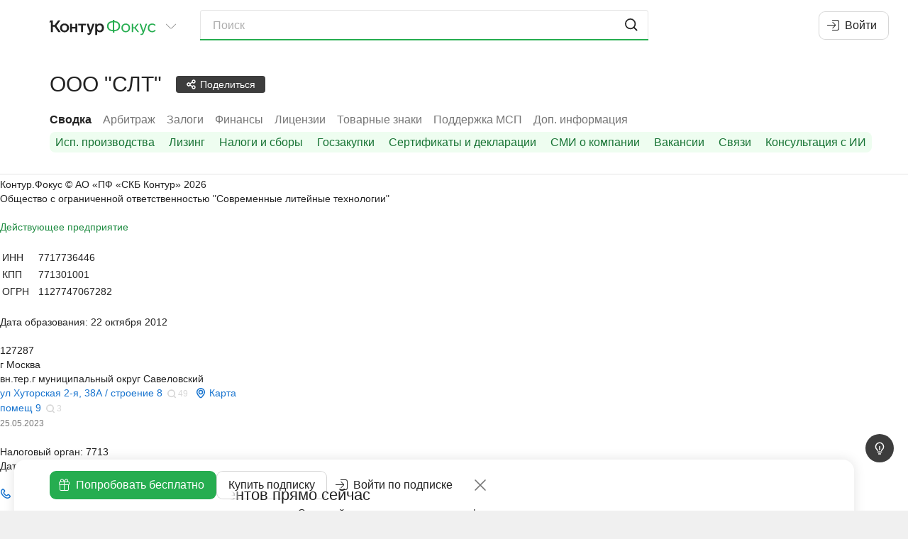

--- FILE ---
content_type: text/html
request_url: https://focus.kontur.ru/entity?query=1127747067282
body_size: 813
content:
<!DOCTYPE html><html lang="ru"><head><meta charSet="utf-8"/><meta name="viewport" content="viewport-fit=cover,width=device-width,initial-scale=1.0,user-scalable=no"/><meta name="theme-color" content="#ffffff"/><meta name="format-detection" content="telephone=no"/><meta name="apple-itunes-app" content="app-id=604761759"/><link rel="manifest" href="/manifest.json" crossorigin="use-credentials"/><link rel="mask-icon" href="/focus-icon.svg"/><link rel="shortcut icon" href="/favicon.ico" type="image/x-icon"/><link rel="icon" type="image/png" href="/favicon-16x16.png" sizes="16x16"/><link rel="icon" type="image/png" href="/favicon-32x32.png" sizes="32x32"/><link rel="apple-touch-icon" sizes="60x60" href="/icons/apple-touch-icon-60x60.png"/><link rel="apple-touch-icon" sizes="120x120" href="/icons/apple-touch-icon-120x120.png"/><link rel="apple-touch-icon" sizes="152x152" href="/icons/apple-touch-icon-152x152.png"/><link rel="apple-touch-icon" sizes="180x180" href="/icons/apple-touch-icon-180x180.png"/><meta property="description" content="ООО &quot;СЛТ&quot;, Москва, ИНН 7717736446, ОГРН 1127747067282, генеральный директор Стригин Константин Николаевич - информация из официальных источников."/><meta property="keywords" content="ООО &quot;СЛТ&quot;, ИНН 7717736446, КПП 771301001, ОГРН 1127747067282, ОКПО 11743750"/><link rel="canonical" href="https://focus.kontur.ru/entity?query=1127747067282"/><title>ООО &quot;СЛТ&quot;, Москва, ИНН 7717736446, ОГРН 1127747067282 и другие реквизиты компании, адрес, официальный сайт, телефон — Контур.Фокус</title><meta name="robots" content="index"/><link rel="stylesheet" href="/assets/fonts-B2_oxkV-.css" type="text/css"/><link rel="stylesheet" href="/assets/styles-1OU0nzhj.css" type="text/css"/><link rel="stylesheet" href="/assets/styles.print-B_VxFaV5.css" media="print" type="text/css"/><script src="/scripts/jquery-2.2.4.min.js" type="text/javascript"></script><script src="/scripts/jquery-plugins-fcb2f435b8899004.min.js" type="text/javascript"></script><script src="/scripts/vanilla-0f999143a4f4af5d.min.js" type="text/javascript"></script><script src="/scripts/underscore-1.8.3.min.js" type="text/javascript"></script><script src="/scripts/jquery-ui-1.11.custom-2.min.js" type="text/javascript"></script><script src="/scripts/d3-3.5.12.min.js" type="text/javascript"></script><script src="https://forms.kontur.ru/widget/loader" async="" defer=""></script><link rel="stylesheet" href="/static/react/mz749joh.css" type="text/css"/><script type="application/javascript">window.__SINGO = true; window.ReactAppInitialVersion = "kbwi8ekg"; </script></head><body><script id="entity" type="application/json">{"id":"1127747067282","isRuEntity":true,"canonical":"https://focus.kontur.ru/entity?query=1127747067282","blockMetaRobots":false,"name":"ООО \"СЛТ\"","title":"ООО \"СЛТ\", Москва, ИНН 7717736446, ОГРН 1127747067282","regDate":"2012-10-22","comments":[],"lists":[],"sections":["/entity","/kad","/pledges","/forms","/lics","/tm","/mspsupport","/universal"],"promoSections":["/fssp","/leases","/taxes","/contracts","/fsa","/media","/vacancies","/graph","/aiconsultation"],"exportOptions":null,"videosBlockContent":null,"policyReport":null,"canCreatePolicyReports":false,"keywords":"ООО \"СЛТ\", ИНН 7717736446, КПП 771301001, ОГРН 1127747067282, ОКПО 11743750","description":"ООО \"СЛТ\", Москва, ИНН 7717736446, ОГРН 1127747067282, генеральный директор Стригин Константин Николаевич - информация из официальных источников."}</script><script type="application/json" id="focusWebAppSettings">{"disableYaMetric":false,"disableGTM":false,"tracesSampleRateSentry":0.1,"enableOnboardingWidget":true,"enableNewRealtyCountingSystem":true}</script><div id="appRoot"></div><script src="/static/react/app.kbwi8ekg.js" type="module"></script><div style="opacity:0;font-family:Lab Grotesque"><span style="font-weight:normal"></span><span style="font-weight:normal;font-style:italic"></span><span style="font-weight:bold"></span><span style="font-weight:500"></span></div></body></html><!--$--><!--/$-->

--- FILE ---
content_type: text/html; charset=utf-8
request_url: https://focus.kontur.ru/content/entity?query=1127747067282
body_size: 11140
content:

<!doctype html>
<html lang="ru">
<head>
	<meta charset="utf-8"/>
	<title>ООО &quot;СЛТ&quot;, Москва, ИНН 7717736446, ОГРН 1127747067282 и другие реквизиты компании, адрес, официальный сайт, телефон — Контур.Фокус</title>
	
	
	
	<meta name="description" content="ООО &quot;Современные литейные технологии&quot;, Москва, ИНН 7717736446, ОГРН 1127747067282, генеральный директор Стригин Константин Николаевич - информация из официальных источников."/>
	<meta name="keywords" content="ООО &quot;Современные литейные технологии&quot;, ИНН 7717736446, КПП 771301001, ОГРН 1127747067282, ОКПО 11743750"/>
	<link rel="canonical" href="https://focus.kontur.ru/entity?query=1127747067282"/>


</head>
<body>
	
	<div class="frame">
		<!--noindex--><div class="only-print print-head">Контур.Фокус &#169; АО &#171;ПФ &#171;СКБ Контур&#187;&nbsp;2026</div><!--/noindex-->
		
		
	<input type="hidden" id="api_update_comment" value="/api/comments/update"/>
	
	<input type="hidden" id="query" value="1127747067282"/>
	

<div id="org-content" class="company t-readable main-entity-page">
	<div class="wrapper content-wrapper">
		<div class="main safeContext main-summary">
			
				<input type="hidden" id="subject-inn" value="7717736446"/>
				<input type="hidden" id="subject-ogrn" value="1127747067282"/>
				<input type="hidden" id="subject-name" value="ООО &quot;СЛТ&quot;"/>
				<div class="b__first">
					<div class="block white-block">
						<div class="unevenIndent">
							
								<script id="orgInfoContentFieldBrief" type="application/json">[[{"__type":"copyWrapper","version":"atoms","content":[{"__type":"stylized","version":"atoms","content":[{"__type":"seo","version":"atoms","attributes":{"itemProp":"legalName","itemScope":false,"itemType":null},"content":{"__type":"text","version":"atoms","text":"Общество с ограниченной ответственностью \"Современные литейные технологии\""}}],"semanticComponent":"h2"}],"text":"Общество с ограниченной ответственностью \"Современные литейные технологии\""}],[{"__type":"stylized","version":"atoms","color":"textPositive","content":[{"__type":"text","version":"atoms","text":"Действующее предприятие"}]}],[],[{"__type":"table","version":"atoms","content":[[{"__type":"tableCell","version":"atoms","content":{"__type":"text","version":"atoms","text":"ИНН"}},{"__type":"tableCell","version":"atoms","content":{"__type":"copyWrapper","version":"atoms","content":[{"__type":"seo","version":"atoms","attributes":{"itemProp":"taxID","itemScope":false,"itemType":null},"content":{"__type":"text","version":"atoms","text":"7717736446"}}],"position":"right","text":"7717736446"}}],[{"__type":"tableCell","version":"atoms","content":{"__type":"text","version":"atoms","text":"КПП"}},{"__type":"tableCell","version":"atoms","content":{"__type":"copyWrapper","version":"atoms","content":[{"__type":"text","version":"atoms","text":"771301001"}],"position":"right","text":"771301001"}}],[{"__type":"tableCell","version":"atoms","content":{"__type":"text","version":"atoms","text":"ОГРН"}},{"__type":"tableCell","version":"atoms","content":{"__type":"copyWrapper","version":"atoms","content":[{"__type":"text","version":"atoms","text":"1127747067282"}],"position":"right","text":"1127747067282"}}]]}],[{"__type":"stylized","version":"atoms","content":[{"__type":"text","version":"atoms","text":"Дата образования: 22 октября 2012"}],"semanticComponent":"h3"}],[{"__type":"vertical","version":"atoms","content":[{"__type":"copyWrapper","version":"atoms","content":[{"__type":"seo","version":"atoms","attributes":{"itemProp":"address","itemScope":true,"itemType":"https:\/\/schema.org\/PostalAddress"},"content":{"__type":"vertical","version":"atoms","content":[{"__type":"seo","version":"atoms","attributes":{"itemProp":"postalCode","itemScope":false,"itemType":null},"content":{"__type":"text","version":"atoms","text":"127287"}},{"__type":"seo","version":"atoms","attributes":{"itemProp":"addressRegion","itemScope":false,"itemType":null},"content":{"__type":"text","version":"atoms","text":"г Москва"}},{"__type":"text","version":"atoms","text":"вн.тер.г муниципальный округ Савеловский"},{"__type":"seo","version":"atoms","attributes":{"itemProp":"streetAddress","itemScope":false,"itemType":null},"content":{"__type":"address","version":"atoms","content":{"__type":"stylized","version":"atoms","color":"textLink","content":[{"__type":"text","version":"atoms","text":"ул Хуторская 2-я, 38А \/ строение 8"}]},"count":49,"mapUrl":"\/redirect?url=https%3a%2f%2fmaps.yandex.ru%2f%3fl%3dstv%252Csta%26text%3d%25d1%2583%25d0%25bb%25d0%25b8%25d1%2586%25d0%25b0%2b%25d0%25a5%25d1%2583%25d1%2582%25d0%25be%25d1%2580%25d1%2581%25d0%25ba%25d0%25b0%25d1%258f%2b2-%25d1%258f%252c%2b38%25d0%2590%252c%2b%25d1%2581%25d1%2582%25d1%2580%25d0%25be%25d0%25b5%25d0%25bd%25d0%25b8%25d0%25b5%2b8%252c%2b%25d0%25b2%25d0%25bd%25d1%2583%25d1%2582%25d1%2580%25d0%25b8%25d0%25b3%25d0%25be%25d1%2580%25d0%25be%25d0%25b4%25d1%2581%25d0%25ba%25d0%25b0%25d1%258f%2b%25d1%2582%25d0%25b5%25d1%2580%25d1%2580%25d0%25b8%25d1%2582%25d0%25be%25d1%2580%25d0%25b8%25d1%258f%2b%25d0%25b3%25d0%25be%25d1%2580%25d0%25be%25d0%25b4%25d0%25b0%2b%25d1%2584%25d0%25b5%25d0%25b4%25d0%25b5%25d1%2580%25d0%25b0%25d0%25bb%25d1%258c%25d0%25bd%25d0%25be%25d0%25b3%25d0%25be%2b%25d0%25b7%25d0%25bd%25d0%25b0%25d1%2587%25d0%25b5%25d0%25bd%25d0%25b8%25d1%258f%2b%25d0%25bc%25d1%2583%25d0%25bd%25d0%25b8%25d1%2586%25d0%25b8%25d0%25bf%25d0%25b0%25d0%25bb%25d1%258c%25d0%25bd%25d1%258b%25d0%25b9%2b%25d0%25be%25d0%25ba%25d1%2580%25d1%2583%25d0%25b3%2b%25d0%25a1%25d0%25b0%25d0%25b2%25d0%25b5%25d0%25bb%25d0%25be%25d0%25b2%25d1%2581%25d0%25ba%25d0%25b8%25d0%25b9%252c%2b%25d0%25b3%25d0%25be%25d1%2580%25d0%25be%25d0%25b4%2b%25d0%259c%25d0%25be%25d1%2581%25d0%25ba%25d0%25b2%25d0%25b0&mac=5qpTTQBpLfTS2ZAA1PlJVvB_IIM1","query":"\"Москва муниципальный округ Савеловский Хуторская 2-я 38А \/ 8\""}},{"__type":"searchLink","version":"right","count":3,"query":"\"Москва муниципальный округ Савеловский Хуторская 2-я 38А \/ 8, 9\"","value":"помещ 9"},{"__type":"stylized","version":"atoms","color":"textGray","content":[{"__type":"text","version":"atoms","text":"25.05.2023","title":"Дата внесения сведений в ЕГРЮЛ"}],"fontSize":"small","strike":false}],"gap":0}}],"text":"127287, г Москва, вн.тер.г муниципальный округ Савеловский, ул Хуторская 2-я, 38А \/ строение 8, помещ 9"}],"gap":8}],[{"__type":"vertical","version":"atoms","content":[null,{"__type":"stylized","version":"atoms","content":[{"__type":"text","version":"atoms","text":"Налоговый орган: 7713"}],"semanticComponent":"h3"},{"__type":"stylized","version":"atoms","content":[{"__type":"text","version":"atoms","text":"Дата постановки на учет: 17 октября 2018"}],"semanticComponent":"h3"}],"gap":0}],[{"__type":"phonesList","version":"atoms","canPublishPhones":false,"canWritePhoneLikes":false,"isHidden":true,"isLuted":true,"phones":[{"num":"░░░-░░-░░-░░-░░","rawNum":"░░░░░░░░░░░","searchCount":0,"likesCount":1,"dislikesCount":0,"hasLike":false,"hasDislike":false,"reason":"","src":592},{"num":"░░░-░░-░░-░░-░░","rawNum":"░░░░░░░░░░░","searchCount":0,"likesCount":0,"dislikesCount":0,"hasLike":false,"hasDislike":false,"reason":"","src":594},{"num":"░░░-░░-░░-░░-░░","rawNum":"░░░░░░░░░░░","searchCount":0,"likesCount":0,"dislikesCount":0,"hasLike":false,"hasDislike":false,"reason":"","src":576}],"reasons":["Не отвечают","Другая компания","Частный номер","Номер не обслуживается","Просят не звонить"]}],[{"__type":"listWithIcon","version":"left","icon":"MailIcon","items":[{"__type":"vertical","version":"atoms","content":[{"__type":"copyWrapper","version":"atoms","content":[{"__type":"entitySnippet","version":"left","isLuted":true,"requisites":[{"content":"Публичный источник"}],"text":"░░░░░░░░░░░░░░░░░░"}]}]},{"__type":"vertical","version":"atoms","content":[{"__type":"copyWrapper","version":"atoms","content":[{"__type":"entitySnippet","version":"left","isLuted":true,"requisites":[{"content":"Публичный источник"}],"text":"░░░░░░░░░░░░░░░░░░░░░"}]}]},{"__type":"vertical","version":"atoms","content":[{"__type":"copyWrapper","version":"atoms","content":[{"__type":"entitySnippet","version":"left","isLuted":true,"requisites":[{"content":"Публичный источник"}],"text":"░░░░░░░░░░░░░░░░"}]}]}],"visibleAmount":2,"gap":5}],[],[{"__type":"vertical","version":"atoms","content":[{"__type":"vertical","version":"atoms","content":[{"__type":"text","version":"atoms","text":"Генеральный директор"},{"__type":"searchLink","version":"right","count":4,"query":"\"Стригин Константин Николаевич\" 501202765953","requisites":[{"version":"right","content":"12.10.2023 (первая запись 09.10.2020)","title":"Дата внесения сведений в реестр"},{"version":"right","content":"ИНН 501202765953"}],"value":"Стригин Константин Николаевич"}],"gap":0}],"gap":0}],[{"__type":"vertical","version":"atoms","content":[{"__type":"stylized","version":"atoms","content":[{"__type":"text","version":"atoms","text":"Основной вид деятельности:"}],"semanticComponent":"h3"},{"__type":"text","version":"atoms","text":"Деятельность, связанная с инженерно-техническим проектированием, управлением проектами строительства, выполнением строительного контроля и авторского надзора — 71.12.1"},{"__type":"link","version":"atoms","href":"\/activities?query=1127747067282","text":"Все виды деятельности (32)"}],"gap":0}],[{"__type":"vertical","version":"atoms","content":[{"__type":"stylized","version":"atoms","content":[{"__type":"text","version":"atoms","text":"Уставный капитал: 100 000 руб."}],"semanticComponent":"h3"},{"__type":"stylized","version":"atoms","color":"textGray","content":[{"__type":"text","version":"atoms","text":"22.10.2012"}],"fontSize":"small"}],"gap":0}],[],[{"__type":"vertical","version":"atoms","content":[{"__type":"stylized","version":"atoms","content":[{"__type":"text","version":"atoms","text":"Учредители и участники"}],"fontSize":"h3","semanticComponent":"h2"},{"__type":"searchLink","version":"right","count":13,"query":"\"Колташов Леонид Игоревич\" 771772238684","requisites":[{"version":"right","content":"50%"},{"version":"right","content":"░░ ░░░░░░ руб."},{"version":"right","content":"22.10.2012","title":"Дата внесения сведений в реестр"},{"version":"right","content":"ИНН 771772238684"}],"value":"Колташов Леонид Игоревич"},{"__type":"searchLink","version":"right","count":4,"query":"\"Стригин Константин Николаевич\" 501202765953","requisites":[{"version":"right","content":"50%"},{"version":"right","content":"░░ ░░░░░░ руб."},{"version":"right","content":"12.10.2023 (первая запись 22.10.2012)","title":"Дата внесения сведений в реестр"},{"version":"right","content":"ИНН 501202765953"}],"value":"Стригин Константин Николаевич"},{"__type":"button","version":"atoms","content":{"__type":"stylized","version":"atoms","color":"textLink","content":[{"__type":"text","version":"atoms","text":"Подробнее (2)"}]},"event":{"action":"open_modal","variables":"free_version"},"konturTrack":null,"track":{"action":"open_free_modal","element":null,"value":null},"trackClick":"open_free_modal","type":"link"}],"gap":10}],[],[{"__type":"finalFounders","version":"atoms","showVisualizationLink":true}],[{"__type":"vertical","version":"atoms","content":[{"__type":"stylized","version":"atoms","content":[{"__type":"text","version":"atoms","text":"Дополнительные коды"}],"fontSize":"h3","semanticComponent":"h2"},{"__type":"table","version":"atoms","content":[[{"__type":"tableCell","version":"atoms","content":{"__type":"text","version":"atoms","text":"ОКПО","title":"Общероссийский классификатор предприятий и организаций (Росстат)"}},{"__type":"tableCell","version":"atoms","content":{"__type":"copyWrapper","version":"atoms","content":[{"__type":"text","version":"atoms","text":"11743750"}],"position":"right","text":"11743750"}}],[{"__type":"tableCell","version":"atoms","content":{"__type":"inline","version":"atoms","content":[{"__type":"text","version":"atoms","text":"ПФР(СФР)","title":"Регистрационный номер в Пенсионном фонде России"},{"__type":"tooltip","version":"atoms","content":{"__type":"text","version":"atoms","text":"С 1 января 2023 года ПФР и ФСС объединились в Социальный фонд России. Регистрационные номера страхователей приводятся к единому формату, в связи с чем может быть указан старый код ФСС\/ПФР либо новый регистрационный номер СФР."},"text":null}]}},{"__type":"tableCell","version":"atoms","content":{"__type":"copyWrapper","version":"atoms","content":[{"__type":"text","version":"atoms","text":"░░░░░░░░░░"}],"position":"right","text":"░░░░░░░░░░"}}],[{"__type":"tableCell","version":"atoms","content":{"__type":"inline","version":"atoms","content":[{"__type":"text","version":"atoms","text":"ФСС(СФР)","title":"Регистрационные номер в Фонде социального страхования"},{"__type":"tooltip","version":"atoms","content":{"__type":"text","version":"atoms","text":"С 1 января 2023 года ПФР и ФСС объединились в Социальный фонд России. Регистрационные номера страхователей приводятся к единому формату, в связи с чем может быть указан старый код ФСС\/ПФР либо новый регистрационный номер СФР."},"text":null}]}},{"__type":"tableCell","version":"atoms","content":{"__type":"copyWrapper","version":"atoms","content":[{"__type":"text","version":"atoms","text":"░░░░░░░░░░"}],"position":"right","text":"░░░░░░░░░░"}}],[{"__type":"tableCell","version":"atoms","content":{"__type":"text","version":"atoms","text":"ОКАТО","title":"Общероссийский классификатор объектов административно-территориального деления"}},{"__type":"tableCell","version":"atoms","content":{"__type":"copyWrapper","version":"atoms","content":[{"__type":"text","version":"atoms","text":"45277586000"}],"position":"right","text":"45277586000"}}],[{"__type":"tableCell","version":"atoms","content":{"__type":"text","version":"atoms","text":"ОКТМО","title":"Общероссийский классификатор территорий муниципальных образований"}},{"__type":"tableCell","version":"atoms","content":{"__type":"copyWrapper","version":"atoms","content":[{"__type":"text","version":"atoms","text":"45344000000"}],"position":"right","text":"45344000000"}}],[{"__type":"tableCell","version":"atoms","content":{"__type":"text","version":"atoms","text":"ОКОПФ","title":"Общероссийский классификатор организационно-правовых форм"}},{"__type":"tableCell","version":"atoms","content":{"__type":"copyWrapper","version":"atoms","content":[{"__type":"text","version":"atoms","text":"12300"}],"position":"right","text":"12300"}}],[{"__type":"tableCell","version":"atoms","content":{"__type":"text","version":"atoms","text":"ОКОГУ","title":"Общероссийский классификатор органов государственной власти и управления"}},{"__type":"tableCell","version":"atoms","content":{"__type":"copyWrapper","version":"atoms","content":[{"__type":"text","version":"atoms","text":"4210014"}],"position":"right","text":"4210014"}}],[{"__type":"tableCell","version":"atoms","content":{"__type":"text","version":"atoms","text":"ОКФС","title":"Общероссийский классификатор форм собственности"}},{"__type":"tableCell","version":"atoms","content":{"__type":"copyWrapper","version":"atoms","content":[{"__type":"text","version":"atoms","text":"16"}],"position":"right","text":"16"}}]]}],"gap":10}],[],[{"__type":"padding","version":"atoms","bottom":10,"content":{"__type":"horizontal","version":"atoms","content":[{"__type":"stylized","version":"atoms","content":[{"__type":"text","version":"atoms","text":"Выписка из ЕГРЮЛ"}],"fontSize":"h3","semanticComponent":"h2"}],"gap":6,"verticalAlign":"center"}},{"__type":"excerptList","version":"atoms","isLuted":true,"minDate":"2016-01-11T00:00:00"},{"__type":"egrulExtraction","version":"atoms"}]]</script>
								<div class="reactInjectedBrief" data-field="orgInfoContentFieldBrief"></div>
							
						</div>
					</div>
				</div>
				
				<div class="b__last ">
					
						<div class="b__last-col b__last-col-L">

<script id="fsspUlJson" type="application/json">{"content":[[{"__type":"promo","version":"right","description":"Значимые факты о компании, на которые стоит обратить внимание при проверке.","image":"fssp"}]],"id":"fssp","priority":0,"title":"Исполнительные производства","type":"Promo"}</script>
<div class="reactInjectedSummaryBlock" data-field="fsspUlJson"></div>

	<script id="kadJson" type="application/json">{"content":[[{"__type":"userhint","version":"atoms","content":{"__type":"stylized","version":"atoms","content":[{"__type":"text","version":"atoms","text":"Арбитражные дела"}],"fontSize":"h3"},"popupPosition":["top center","bottom center"]},{"__type":"table","version":"right","rows":[[{"__type":"link","align":null,"hint":null,"href":"\/kad?query=1127747067282&type=Defendant","text":"Ответчик"},{"__type":"noData","align":"Right","hint":null,"text":"░░░░ ░░░"},{"__type":"info","align":null,"hint":"Количество дел в качестве ответчика за 12 месяцев","count":5},{"__type":"money","align":"Right","hint":null,"count":154461866.4500},{"__type":"info","align":null,"hint":"Количество дел в качестве ответчика за все время","count":20}],[{"__type":"link","align":null,"hint":null,"href":"\/kad?query=1127747067282&type=Petitioner","text":"Истец"},{"__type":"noData","align":"Right","hint":null,"text":"░░░░░ ░░░"},{"__type":"info","align":null,"hint":"Количество дел в качестве истца за 12 месяцев","count":9},{"__type":"money","align":"Right","hint":null,"count":562141695.1700},{"__type":"info","align":null,"hint":"Количество дел в качестве истца за все время","count":30}],[{"__type":"link","align":null,"hint":null,"href":"\/kad?query=1127747067282&type=Other","text":"Другое"},{"__type":"noData","align":"Right","hint":null,"text":"░"},{"__type":"info","align":null,"hint":"Количество дел в другом качестве за 12 месяцев","count":1},{"__type":"money","align":"Right","hint":null,"count":0.0000},{"__type":"info","align":null,"hint":"Количество дел в другом качестве за все время","count":4}]],"titles":[{"colSpan":1,"title":"Роль"},{"colSpan":2,"title":"За 12 месяцев"},{"colSpan":2,"title":"За все время"}]}],[{"__type":"abExperiment","version":"atoms","content":[{"__type":"padding","version":"atoms","content":{"__type":"stylized","version":"atoms","background":"bgLgreen","color":"textFocus","content":[{"__type":"rounded","version":"atoms","content":{"__type":"vertical","version":"atoms","content":[{"__type":"text","version":"atoms","text":"Оцените состояние арбитража с помощью наглядных графиков, показывающих распределение дел по ролям и исходам"},{"__type":"stylized","version":"atoms","color":"textFocus","content":[{"__type":"link","version":"atoms","href":"https:\/\/focus.kontur.ru\/demo?from=focus","icon":"CelebrationGiftBoxIcon","konturTrack":{"version":"atoms","action":"demo-link_click","category":"kad","label":null},"openInNewTab":true,"text":"Попробовать бесплатно","track":{"action":"click_tryfree","element":"kad","value":null}}]}]}}]},"top":5}],"experimentName":"focus.SEO-promo","variantName":"default"},{"__type":"abExperiment","version":"atoms","content":[{"__type":"padding","version":"atoms","content":{"__type":"stylized","version":"atoms","background":"bgLgreen","color":"textFocus","content":[{"__type":"rounded","version":"atoms","content":{"__type":"vertical","version":"atoms","content":[{"__type":"text","version":"atoms","text":"Оцените состояние арбитража с помощью наглядных графиков, показывающих распределение дел по ролям и исходам"},{"__type":"stylized","version":"atoms","color":"textFocus","content":[{"__type":"link","version":"atoms","href":"https:\/\/focus.kontur.ru\/demo?from=focus","icon":"CelebrationGiftBoxIcon","konturTrack":{"version":"atoms","action":"demo-link_click","category":"kad","label":null},"openInNewTab":true,"text":"Попробовать бесплатно","track":{"action":"click_tryfree","element":"kad","value":null}}]}]}}]},"top":5}],"experimentName":"focus.SEO-promo","variantName":"add-cross"},{"__type":"abExperiment","version":"atoms","content":[{"__type":"padding","version":"atoms","content":{"__type":"stylized","version":"atoms","background":"bgLgreen","color":"textFocus","content":[{"__type":"rounded","version":"atoms","content":{"__type":"vertical","version":"atoms","content":[{"__type":"text","version":"atoms","text":"Оцените состояние арбитража с помощью наглядных графиков, показывающих распределение дел по ролям и исходам"},{"__type":"horizontal","version":"atoms","content":[{"__type":"stylized","version":"atoms","buttonBackground":"firm0","color":"textWhite","content":[{"__type":"button","version":"atoms","content":{"__type":"text","version":"atoms","text":"Попробовать бесплатно"},"href":"https:\/\/focus.kontur.ru\/demo?from=focus","icon":"CelebrationGiftBoxIconLight","konturTrack":{"version":"atoms","action":"demo-link_click","category":"kad","label":null},"openInNewTab":true,"track":{"action":"click_tryfree","element":"kad","value":null},"type":"default"}]},{"__type":"stylized","version":"atoms","color":"textFocus","content":[{"__type":"link","version":"atoms","href":"https:\/\/focus.kontur.ru\/site\/price?group=65","icon":"MarketShoppingCartIcon","konturTrack":{"version":"atoms","action":"buy-link_click","category":"kad","label":null},"openInNewTab":true,"text":"Купить подписку","track":{"action":"buy-link_click","element":"kad","value":null}}]}]}]}}]},"top":5}],"experimentName":"focus.SEO-promo","variantName":"only-modal"},{"__type":"abExperiment","version":"atoms","content":[{"__type":"padding","version":"atoms","content":{"__type":"stylized","version":"atoms","background":"bgLgreen","color":"textFocus","content":[{"__type":"rounded","version":"atoms","content":{"__type":"vertical","version":"atoms","content":[{"__type":"text","version":"atoms","text":"Оцените состояние арбитража с помощью наглядных графиков, показывающих распределение дел по ролям и исходам"},{"__type":"stylized","version":"atoms","color":"textFocus","content":[{"__type":"link","version":"atoms","href":"https:\/\/focus.kontur.ru\/demo?from=focus","icon":"CelebrationGiftBoxIcon","konturTrack":{"version":"atoms","action":"demo-link_click","category":"kad","label":null},"openInNewTab":true,"text":"Попробовать бесплатно","track":{"action":"click_tryfree","element":"kad","value":null}}]}]}}]},"top":5}],"experimentName":"focus.SEO-promo","variantName":"modal-and-block"}],[]],"id":"kad","priority":0,"title":null,"type":"Default"}</script>
	<div class="reactInjectedSummaryBlock" data-field="kadJson"></div>



<script id="financeJson" type="application/json">{"content":[[{"__type":"padding","version":"atoms","bottom":10,"content":{"__type":"userhint","version":"atoms","content":{"__type":"stylized","version":"atoms","content":[{"__type":"text","version":"atoms","text":"Финансы"}],"fontSize":"h3"},"popupPosition":["top center","bottom center"]}},{"__type":"vertical","version":"atoms","content":[{"__type":"stylized","version":"atoms","color":"textWarning","content":[{"__type":"text","version":"atoms","text":"Данные на конец 2021 года"}]},{"__type":"financialChart","version":"atoms","allData":[{"arrow":{"color":"green","direction":"up","value":"\u003c1%"},"data":{"data":[{"EndYear":867930,"StartYear":1054973000,"Year":2018},{"EndYear":1035927,"StartYear":867930000,"Year":2019},{"EndYear":721921,"StartYear":1035927000,"Year":2020},{"EndYear":726478,"StartYear":721921000,"Year":2021}],"id":"1600","name":"Баланс","order":1},"id":"1600","lines":[[{"x":"2018","y":1054973},{"x":"2019","y":867930},{"x":"2020","y":1035927},{"x":"2021","y":721921},{"x":"2022","y":726478}]],"linesDoter":[],"linesDoterNames":[],"linesDoterNamesEvents":[],"linesNames":["indicator_1600_0_line"],"linesNamesEvents":["indicator_1600_0_line_events"],"name":"Баланс","order":1,"scatters":[{"bottom":false,"id":"point_indicator_1600_0","value":"1054973","x":"2018","y":1054973},{"bottom":false,"id":"point_indicator_1600_1","value":"867930","x":"2019","y":867930},{"bottom":false,"id":"point_indicator_1600_2","value":"1035927","x":"2020","y":1035927},{"bottom":false,"id":"point_indicator_1600_3","value":"721921","x":"2021","y":721921},{"bottom":false,"id":"point_indicator_1600_4","value":"726478","x":"2022","y":726478}],"scattersName":["indicator_1600_circle"],"scattersNameEvents":["indicator_1600_circle_events"]},{"arrow":{"color":"red","direction":"down","value":"3%"},"data":{"data":[{"EndYear":1065728,"StartYear":417333000,"Year":2018},{"EndYear":647678,"StartYear":1065728000,"Year":2019},{"EndYear":840769,"StartYear":647678000,"Year":2020},{"EndYear":809180,"StartYear":840769000,"Year":2021}],"id":"2110","name":"Выручка","order":2},"id":"2110","lines":[[{"x":"2018","y":417333},{"x":"2019","y":1065728},{"x":"2020","y":647678},{"x":"2021","y":840769},{"x":"2022","y":809180}]],"linesDoter":[],"linesDoterNames":[],"linesDoterNamesEvents":[],"linesNames":["indicator_2110_0_line"],"linesNamesEvents":["indicator_2110_0_line_events"],"name":"Выручка","order":2,"scatters":[{"bottom":false,"id":"point_indicator_2110_0","value":"417333","x":"2018","y":417333},{"bottom":false,"id":"point_indicator_2110_1","value":"1065728","x":"2019","y":1065728},{"bottom":false,"id":"point_indicator_2110_2","value":"647678","x":"2020","y":647678},{"bottom":false,"id":"point_indicator_2110_3","value":"840769","x":"2021","y":840769},{"bottom":false,"id":"point_indicator_2110_4","value":"809180","x":"2022","y":809180}],"scattersName":["indicator_2110_circle"],"scattersNameEvents":["indicator_2110_circle_events"]},{"arrow":null,"data":{"data":[{"EndYear":91382,"StartYear":21618000,"Year":2018},{"EndYear":40132,"StartYear":91382000,"Year":2019},{"EndYear":44896,"StartYear":40132000,"Year":2020},{"EndYear":1796,"StartYear":44896000,"Year":2021}],"id":"2400","name":"Чистая прибыль","order":3},"id":"2400","lines":[[{"x":"2018","y":21618},{"x":"2019","y":91382},{"x":"2020","y":40132},{"x":"2021","y":44896},{"x":"2022","y":1796}]],"linesDoter":[],"linesDoterNames":[],"linesDoterNamesEvents":[],"linesNames":["indicator_2400_0_line"],"linesNamesEvents":["indicator_2400_0_line_events"],"name":"Чистая прибыль","order":3,"scatters":[{"bottom":false,"id":"point_indicator_2400_0","value":"21618","x":"2018","y":21618},{"bottom":false,"id":"point_indicator_2400_1","value":"91382","x":"2019","y":91382},{"bottom":false,"id":"point_indicator_2400_2","value":"40132","x":"2020","y":40132},{"bottom":false,"id":"point_indicator_2400_3","value":"44896","x":"2021","y":44896},{"bottom":false,"id":"point_indicator_2400_4","value":"1796","x":"2022","y":1796}],"scattersName":["indicator_2400_circle"],"scattersNameEvents":["indicator_2400_circle_events"]}],"isLuted":true,"maxYear":2021,"minYear":2018},{"__type":"stylized","version":"atoms","background":"bgGrayLight","content":[{"__type":"rounded","version":"atoms","content":{"__type":"horizontal","version":"atoms","content":[{"__type":"financialEstimate","version":"atoms","arrow":{"color":"grey","direction":"down","value":"5"},"description":"55 баллов","isLuted":true,"thermValue":6,"tooltip":{"content":{"__type":"vertical","version":"atoms","content":[{"__type":"text","version":"atoms","text":"Автоматический финансовый анализ. Включает статистическую оценку и экспертный рейтинг отчётности. Помогают оценить финансовое здоровье компании и вероятность банкротства."},{"__type":"stylized","version":"atoms","color":"textFocus","content":[{"__type":"button","version":"atoms","content":{"__type":"horizontal","version":"atoms","content":[{"__type":"icon","version":"atoms","name":"JewelCrownIcon"},{"__type":"text","version":"atoms","text":"Возможность доступна по подписке"}],"gap":4},"event":{"action":"open_modal","variables":"free_version"},"konturTrack":null,"track":{"action":"open_free_modal","element":"orgfinances","value":"from_promo"},"type":"link"}]}]},"desktopHeader":null,"header":"Фин. анализ"}},{"__type":"financialEstimate","version":"atoms","arrow":{"color":"grey","direction":"down","value":null},"description":"B","isLuted":true,"thermValue":5,"tooltip":{"content":{"__type":"vertical","version":"atoms","content":[{"__type":"text","version":"atoms","text":"Автоматический финансовый анализ. Включает статистическую оценку и экспертный рейтинг отчётности. Помогают оценить финансовое здоровье компании и вероятность банкротства."},{"__type":"stylized","version":"atoms","color":"textFocus","content":[{"__type":"button","version":"atoms","content":{"__type":"horizontal","version":"atoms","content":[{"__type":"icon","version":"atoms","name":"JewelCrownIcon"},{"__type":"text","version":"atoms","text":"Возможность доступна по подписке"}],"gap":4},"event":{"action":"open_modal","variables":"free_version"},"konturTrack":null,"track":{"action":"open_free_modal","element":"orgfinances","value":"from_promo"},"type":"link"}]}]},"desktopHeader":null,"header":"Фин. анализ"}}],"gap":24}}]},{"__type":"link","version":"atoms","content":{"__type":"text","version":"atoms","text":"Подробности за 2014..2021"},"href":"\/forms?query=1127747067282"}],"gap":16}]],"id":"orgFinances","priority":0,"title":null,"type":"default"}</script>
<div class="reactInjectedSummaryBlock" data-field="financeJson"></div>
	<script id="employeesFieldJson" type="application/json">{"content":[[{"__type":"plain","version":"left","content":"Численность сотрудников за 2021 год — ","icon":null,"tooltipTitle":"Среднесписочная численность по данным ФНС","tooltipContent":[{"__type":"plain","version":"right","divider":" ","strElem":[{"version":"right","mods":{"color":"default"},"text":"2021 год: ░░ человек"},{"version":"right","arrow":{"color":"grey","direction":"up","value":"░"},"text":null}],"text":null}],"tooltipTrigger":{"version":"right","divider":" ","strElem":[{"version":"right","mods":{"color":"link","dottedUnderline":true},"text":"░░ человек"},{"version":"right","arrow":{"color":"grey","direction":"up","value":"░"},"text":null}],"text":null},"tooltipMaxWidth":410,"tooltipTrackValue":"employees","withoutGap":true}],[{"__type":"plain","version":"left","content":"Средняя зарплата за 2021 год — ","icon":null,"tooltipTitle":"Оценка среднемесячной заработной платы работников","tooltipContent":[{"__type":"table","version":"right","rows":[[{"__type":"link","align":null,"hint":null,"href":null,"text":"2021"},{"__type":"link","align":null,"hint":null,"href":null,"text":"░░░ ░░░ ░░░░"},{"__type":"link","align":null,"hint":null,"href":null,"text":"░░░ ░░░ ░░░░"}]],"titles":[{"colSpan":1,"title":"Год"},{"colSpan":1,"title":"Средняя ЗП в компании"},{"colSpan":1,"title":"Средняя ЗП в отрасли"}]},{"__type":"plain","version":"right","text":"Средняя зарплата в компании рассчитана на основании оплаты труда работникам (код 4122) и среднесписочной численности с учётом величины уплаченных страховых взносов."},{"__type":"plain","version":"right","divider":" ","strElem":[{"version":"right","text":"Среднее значение получено"},{"version":"right","href":"\/redirect?url=https%3a%2f%2fpb.nalog.ru%2fcalculator.html&mac=KVWQ7L5Wi_zn0TywDxt-Xoyvvdw1","openInNewTab":true,"text":"с помощью калькулятора ФНС"}],"text":null},{"__type":"plain","version":"right","mods":{"color":"info","size":"small"},"text":"Использованные параметры: ОКВЭД 71, город Москва, предприятия с выручкой 800–2000 млн руб. Иные значения некоторых параметров компании для предыдущих лет могут не учитываться."}],"tooltipTrigger":{"version":"right","divider":" ","strElem":[{"version":"right","mods":{"color":"link","dottedUnderline":true},"text":"░░░ ░░░ ░░░░"}],"text":null},"tooltipMaxWidth":410,"tooltipTrackValue":"salary"},{"__type":"plain","version":"right","text":"На ░░% выше, чем в среднем по отрасли"}],[{"__type":"plain","version":"right","href":"\/vacancies?query=1127747067282","isLuted":true,"sum":"░░░","text":"Вакансии"},{"__type":"plain","version":"right","href":"\/vacancies?query=1127747067282&inactive=0","isLuted":true,"sum":"░","text":"Открытые"}]],"id":"employees","priority":0,"title":"Сотрудники","type":"default"}</script>
	<div data-tid="employees" class="reactInjectedSummaryBlock" data-field="employeesFieldJson"></div>




<script id="dreamJobJson" type="application/json">{"content":[[{"__type":"promo","version":"right","description":"Оценка на основании отзывов сотрудников по данным сервиса Dream Job.","image":"dreamJob"}]],"id":"dreamJob","priority":0,"title":"Оценка как работодателя","type":"Promo"}</script>
<div class="reactInjectedSummaryBlock" data-field="dreamJobJson"></div>



<script id="taxesJson" type="application/json">{"content":[[{"__type":"promo","version":"right","description":"Уплаченные налоги по разным статьям, налоговая задолженность и штрафы.","image":null}]],"id":"taxes","priority":0,"title":"Налоги и сборы","type":"Promo"}</script>
<div class="reactInjectedSummaryBlock" data-field="taxesJson"></div>


<div class="block">
	<div class="unevenIndent">
		<div class="marB15">
			<h3>Залоги</h3>
			
				<div class="marB15">
					<div>
						<a class="hover-underline" href="/pledges?query=1127747067282&amp;side=0">Залогодатель</a> &mdash; 5
					</div>
					
						<div class="size12 grey">Последнее уведомление &mdash; ░░.░░.░░░░</div>
					
				</div>
			
			
		</div>
	</div>
</div>

	<script id="leases" type="application/json">{"content":[[{"__type":"vertical","version":"atoms","content":[{"__type":"text","version":"atoms","text":"Договоры лизингополучателя"},{"__type":"vertical","version":"atoms","content":[{"__type":"inline","version":"atoms","content":[{"__type":"button","version":"atoms","content":{"__type":"stylized","version":"atoms","color":"textLink","content":[{"__type":"text","version":"atoms","text":"Действующие"}]},"event":{"action":"open_modal","variables":"free_version"},"konturTrack":null,"track":{"action":"open_free_modal","element":null,"value":null},"trackClick":"open_free_modal","type":"link"},{"__type":"text","version":"atoms","text":" — 3"}]},{"__type":"inline","version":"atoms","content":[{"__type":"button","version":"atoms","content":{"__type":"stylized","version":"atoms","color":"textLink","content":[{"__type":"text","version":"atoms","text":"Истёкшие и прекращённые"}]},"event":{"action":"open_modal","variables":"free_version"},"konturTrack":null,"track":{"action":"open_free_modal","element":null,"value":null},"trackClick":"open_free_modal","type":"link"},{"__type":"text","version":"atoms","text":" — 6"}]}],"gap":0}],"gap":10}]],"id":"leases","priority":0,"title":"Лизинг","type":"Default"}</script>
	<div data-field="leases" class="reactInjectedSummaryBlock"></div>




	<div class="block">
		<div class="unevenIndent">
			<h3>Госзакупки</h3>
			
				<p class="marB10">
					<span><a class="hover-underline" href="#" onclick="free_alertMessage();return false;">Участник</a> &mdash; 4,6&nbsp;млрд&nbsp;руб. <span class="grey" title="Количество закупок за все время">(65)</span></span>
					
						<br/><span><a class="hover-underline"  href="#" onclick="free_alertMessage();return false;">Контракт заключён</a> &mdash; 2,1&nbsp;млрд&nbsp;руб. <span class="grey" title="Количество выигранных закупок с контрактом за все время">(39)</span></span>
					
				</p>
			
				<p class="marB10">
					<span><a class="hover-underline" href="#" onclick="free_alertMessage();return false;">Банковские гарантии</a> &mdash; 6,1 млн&nbsp;руб. <span class="grey" title="Количество размещенных закупок за все время">(1)</span></span>
				</p>
			
		</div>
	</div>


	<script id="universalBlockData" type="application/json">{"content":[[{"__type":"vertical","version":"atoms","content":[{"__type":"stylized","version":"atoms","content":[{"__type":"userhint","version":"atoms","content":{"__type":"text","version":"atoms","text":"Дополнительная информация"},"hintName":"universal_tab_hint"}],"fontSize":"h3"},{"__type":"vertical","version":"atoms","content":[{"__type":"link","version":"atoms","href":"\/universal?query=1127747067282&type=nostroy","openInNewTab":true,"text":"СРО Нострой: национальное объединение строителей","track":{"action":null,"element":null,"value":"nostroy_summary_block"}}],"gap":10}],"gap":10}]],"id":"universalSummaryBlock","priority":0,"title":null,"type":"Default"}</script>
	<div data-field="universalBlockData" class="reactInjectedSummaryBlock"></div>


	<div class="block">
		<div class="unevenIndent">
			<h3>Учреждённые юрлица</h3>
			<ul class="clearList">
				
						
<li class="marB8">
	
		<a class="oldConnection strikeThroughImportant" href="/entity?query=1147746294266">ООО &quot;Гостол Ру&quot;</a>
	
	
</li>

					
			</ul>
			
		</div>
	</div>



<script id="uwsUlJson" type="application/json">{"content":[[{"__type":"promo","version":"right","description":"Документы, поданные на внесение изменений в сведения, содержащиеся в ЕГРЮЛ.","image":null}]],"id":"uws","priority":0,"title":"Документы на внесение изменений в ЕГРЮЛ","type":"Promo"}</script>
<div class="reactInjectedSummaryBlock" data-field="uwsUlJson"></div>

<div class="block relative">
	<div class="unevenIndent">
	<h3>Записи в ЕГРЮЛ</h3>
	<dl class="auto halfMargin"><dt class="size12 marT2">14.02.2025</dt><dd class="marB5  ">Внесение изменений в связи с переименованием (переподчинением) адресных объектов</dd><dt class="size12 marT2">30.01.2025</dt><dd class="marB5  ">Представление сведений о регистрации юридического лица в качестве страхователя в Социальном фонде Российской Федерации (обязательное пенсионное страхование)</dd><dt class="size12 marT2">30.01.2025</dt><dd class="marB5  ">Представление сведений о регистрации юридического лица в качестве страхователя в Социальном фонде Российской Федерации (обязательное социальное страхование)</dd></dl>
	<div class="showAllItems"><a class="hover-underline" href="/egrrecs?query=1127747067282">Подробнее&nbsp;(27)</a></div>
	</div>
</div>


	<div class="block block__history">
		<div class="unevenIndent">
			<h3>История</h3>
			
				<p class="noMargin grey size14">КПП</p>
				
<div class="halfMargin indentedPar">
	
	
	░░░░░░░░░
	
		<div class="noMargin smallText smallTextBlock">
			
<p class="noMargin smallText inline"><span title="Дата внесения сведений в ЕГРЮЛ">15.11.2017</span></p>

		</div>
	
</div>
<div class="halfMargin indentedPar">
	
	
	░░░░░░░░░
	
		<div class="noMargin smallText smallTextBlock">
			
<p class="noMargin smallText inline"><span title="Дата внесения сведений в ЕГРЮЛ">22.10.2012</span></p>

		</div>
	
</div>
				<p class="noMargin grey size14">Другие адреса</p>
				
<div class="halfMargin indentedPar">
	
	
<a class="hover-underline " href="/search?query=%22%e2%96%91%e2%96%91%e2%96%91%e2%96%91%e2%96%91%e2%96%91+%e2%96%91%e2%96%91%e2%96%91%e2%96%91%e2%96%91%e2%96%91%e2%96%91%e2%96%91%e2%96%91%e2%96%91%e2%96%91%e2%96%91%e2%96%91+%e2%96%91%22&amp;state=081077917">
	<span class=" hover-underline">░░░░░░, ░░░░░ ░░░░░░, ░░░░░ ░░░░░░░░░░░░░, ░, ░░ ░ ░░░ ░ ░░░ ░</span>&nbsp;<span class="smallText lightGrey nowrap"><span class="ico ico_loupe"></span></span>
</a>
	
	
		<div class="noMargin smallText smallTextBlock">
			
<p class="noMargin smallText inline"><span title="Дата внесения сведений в ЕГРЮЛ">17.10.2018</span></p>

		</div>
	
</div>
<div class="halfMargin indentedPar">
	
	
<a class="hover-underline " href="/search?query=%22%e2%96%91%e2%96%91%e2%96%91%e2%96%91%e2%96%91%e2%96%91+%e2%96%91%e2%96%91%e2%96%91%e2%96%91%e2%96%91%e2%96%91%e2%96%91%e2%96%91%e2%96%91%e2%96%91%e2%96%91%e2%96%91%e2%96%91+%e2%96%91%e2%96%91%e2%96%91%22&amp;state=081077917">
	<span class=" hover-underline">░░░░░░, ░░░░░ ░░░░░░, ░░░░░░░░ ░░░░░░░░░░░░░, ░░░ / ░░░░ ░░ ░░░ ░, ░░ ░ ░░░ ░░░ ░░░ ░</span>&nbsp;<span class="smallText lightGrey nowrap"><span class="ico ico_loupe"></span></span>
</a>
	
	
		<div class="noMargin smallText smallTextBlock">
			
<p class="noMargin smallText inline"><span title="Дата внесения сведений в ЕГРЮЛ">15.11.2017</span></p>

		</div>
	
</div>
<div class="halfMargin indentedPar">
	
	
<a class="hover-underline " href="/search?query=%22%e2%96%91%e2%96%91%e2%96%91%e2%96%91%e2%96%91%e2%96%91+%e2%96%91%e2%96%91%e2%96%91%e2%96%91%e2%96%91%e2%96%91%e2%96%91%e2%96%91%e2%96%91%e2%96%91%e2%96%91+%e2%96%91%e2%96%91%22&amp;state=081077917">
	<span class=" hover-underline">░░░░░░, ░░░░░ ░░░░░░, ░░░░░ ░░░░░░░░░░░, ░░</span>&nbsp;<span class="smallText lightGrey nowrap"><span class="ico ico_loupe"></span></span>
</a>
	
	
		<div class="noMargin smallText smallTextBlock">
			
<p class="noMargin smallText inline"><span title="Дата внесения сведений в ЕГРЮЛ">22.10.2012</span></p>

		</div>
	
</div>
				<p class="noMargin grey size14">Руководители</p>
				
<div class="halfMargin indentedPar">
	<p class="noMargin">Генеральный директор</p>
	
<a class="hover-underline " href="/search?query=%22%e2%96%91%e2%96%91%e2%96%91%e2%96%91+%e2%96%91%e2%96%91%e2%96%91%e2%96%91%e2%96%91%e2%96%91%e2%96%91+%e2%96%91%e2%96%91%e2%96%91%e2%96%91%e2%96%91%e2%96%91%e2%96%91%e2%96%91%e2%96%91%e2%96%91%22">
	<span class=" hover-underline">░░░░ ░░░░░░░ ░░░░░░░░░░</span>&nbsp;<span class="smallText lightGrey nowrap"><span class="ico ico_loupe"></span></span>
</a>
	
	
		<div class="noMargin smallText smallTextBlock">
			
<p class="noMargin smallText inline"><span title="Дата внесения сведений в ЕГРЮЛ">22.10.2012</span></p>
<span class="ind2em">ИНН&nbsp;░░░░░░░░░░░░</span>
		</div>
	
</div>
		</div>
	</div>

</div>
					
						<div class="b__last-col b__last-col-R">
	<script id="aiAssistantBlockData" type="application/json">{"content":[[{"__type":"horizontal","version":"atoms","content":[{"__type":"image","version":"atoms","name":"AIStar"},{"__type":"stylized","version":"atoms","bold":true,"content":[{"__type":"text","version":"atoms","text":"Консультация с ИИ"}],"fontSize":"medium"}],"gap":8,"verticalAlign":"center"}],[{"__type":"stylized","version":"atoms","content":[{"__type":"text","version":"atoms","text":"Краткое резюме о деятельности организации или персонализированная оценка рисков по конкретной сделке с ней"}]}]],"groupGap":16,"id":"aiConsultationPromo","priority":0,"specialEvent":"ai_consultation","title":null,"type":"Promo"}</script>
	<div data-field="aiAssistantBlockData" class="reactInjectedSummaryBlock"></div>


	<script id="competitorOverviewBlockJson" type="application/json">{"content":[[{"__type":"layoutTextWithImage","version":"atoms","align":"normal","content":{"__type":"vertical","version":"atoms","content":[{"__type":"vertical","version":"atoms","content":[{"__type":"text","version":"atoms","text":"— цены, условия и технические характеристики"},{"__type":"text","version":"atoms","text":"— ключевые риски и надёжность"},{"__type":"text","version":"atoms","text":"— быстрый поиск альтернативных поставщиков"}],"gap":8},{"__type":"button","version":"atoms","content":{"__type":"text","version":"atoms","text":"Узнать подробнее"},"href":"https:\/\/forms.kontur.ru\/form\/ralasueCFl","konturTrack":null,"openInNewTab":true,"track":{"action":"click","element":"open_free_modal","value":"more"},"type":"backless"}],"gap":24},"gap":24,"hiddenContent":{"__type":"image","version":"atoms","name":"DocText"},"hideWidth":360,"verticalAlign":"start"}]],"id":"competitorOverview","priority":0,"title":"Сводный отчёт по конкурентам в один клик","type":"default"}</script>
	<div data-tid="competitorOverview" class="reactInjectedSummaryBlock" data-field="competitorOverviewBlockJson"></div>




<script id="pulseIndexJson" type="application/json">{"content":[[{"__type":"promo","version":"right","description":"Автоматическая оценка состояния компании. Показывается в динамике со ссылками на причины изменения.","image":"pulseIndex"}]],"id":"pulseIndex","priority":0,"title":"Пульс-индекс","type":"Promo"}</script>
<div class="reactInjectedSummaryBlock" data-field="pulseIndexJson"></div>

	<script id="lights" type="application/json">{"content":[[{"__type":"userhint","version":"atoms","content":{"__type":"stylized","version":"atoms","content":[{"__type":"text","version":"atoms","text":"Автоматическая проверка"}],"fontSize":"h3"},"popupPosition":["top center","bottom center"]}],[{"__type":"vertical","version":"atoms","content":[{"__type":"horizontal","version":"atoms","content":[{"__type":"circle","version":"atoms","color":"markerYellow","title":null},{"__type":"text","version":"atoms","text":"3 — факты, на которые следует обратить внимание"}],"gap":6,"noWrap":true},{"__type":"horizontal","version":"atoms","content":[{"__type":"circle","version":"atoms","color":"markerGreen","title":null},{"__type":"text","version":"atoms","text":"11 — благоприятные факты"}],"gap":6,"noWrap":true}],"gap":5}],[{"__type":"abExperiment","version":"atoms","content":[{"__type":"padding","version":"atoms","content":{"__type":"stylized","version":"atoms","background":"bgLgreen","color":"textFocus","content":[{"__type":"rounded","version":"atoms","content":{"__type":"vertical","version":"atoms","content":[{"__type":"text","version":"atoms","text":"Узнайте подробности о найденных фактах и рекомендации по работе с компанией"},{"__type":"stylized","version":"atoms","color":"textFocus","content":[{"__type":"link","version":"atoms","href":"https:\/\/focus.kontur.ru\/demo?from=focus","icon":"CelebrationGiftBoxIcon","konturTrack":{"version":"atoms","action":"demo-link_click","category":"lights","label":null},"openInNewTab":true,"text":"Попробовать бесплатно","track":{"action":"click_tryfree","element":"lights","value":null}}]}]}}]},"top":5}],"experimentName":"focus.SEO-promo","variantName":"default"},{"__type":"abExperiment","version":"atoms","content":[{"__type":"padding","version":"atoms","content":{"__type":"stylized","version":"atoms","background":"bgLgreen","color":"textFocus","content":[{"__type":"rounded","version":"atoms","content":{"__type":"vertical","version":"atoms","content":[{"__type":"text","version":"atoms","text":"Узнайте подробности о найденных фактах и рекомендации по работе с компанией"},{"__type":"stylized","version":"atoms","color":"textFocus","content":[{"__type":"link","version":"atoms","href":"https:\/\/focus.kontur.ru\/demo?from=focus","icon":"CelebrationGiftBoxIcon","konturTrack":{"version":"atoms","action":"demo-link_click","category":"lights","label":null},"openInNewTab":true,"text":"Попробовать бесплатно","track":{"action":"click_tryfree","element":"lights","value":null}}]}]}}]},"top":5}],"experimentName":"focus.SEO-promo","variantName":"add-cross"},{"__type":"abExperiment","version":"atoms","content":[{"__type":"padding","version":"atoms","content":{"__type":"stylized","version":"atoms","background":"bgLgreen","color":"textFocus","content":[{"__type":"rounded","version":"atoms","content":{"__type":"vertical","version":"atoms","content":[{"__type":"text","version":"atoms","text":"Узнайте подробности о найденных фактах и рекомендации по работе с компанией"},{"__type":"horizontal","version":"atoms","content":[{"__type":"stylized","version":"atoms","buttonBackground":"firm0","color":"textWhite","content":[{"__type":"button","version":"atoms","content":{"__type":"text","version":"atoms","text":"Попробовать бесплатно"},"href":"https:\/\/focus.kontur.ru\/demo?from=focus","icon":"CelebrationGiftBoxIconLight","konturTrack":{"version":"atoms","action":"demo-link_click","category":"lights","label":null},"openInNewTab":true,"track":{"action":"click_tryfree","element":"lights","value":null},"type":"default"}]},{"__type":"stylized","version":"atoms","color":"textFocus","content":[{"__type":"link","version":"atoms","href":"https:\/\/focus.kontur.ru\/site\/price?group=65","icon":"MarketShoppingCartIcon","konturTrack":{"version":"atoms","action":"buy-link_click","category":"lights","label":null},"openInNewTab":true,"text":"Купить подписку","track":{"action":"buy-link_click","element":"lights","value":null}}]}]}]}}]},"top":5}],"experimentName":"focus.SEO-promo","variantName":"only-modal"},{"__type":"abExperiment","version":"atoms","content":[{"__type":"padding","version":"atoms","content":{"__type":"stylized","version":"atoms","background":"bgLgreen","color":"textFocus","content":[{"__type":"rounded","version":"atoms","content":{"__type":"vertical","version":"atoms","content":[{"__type":"text","version":"atoms","text":"Узнайте подробности о найденных фактах и рекомендации по работе с компанией"},{"__type":"stylized","version":"atoms","color":"textFocus","content":[{"__type":"link","version":"atoms","href":"https:\/\/focus.kontur.ru\/demo?from=focus","icon":"CelebrationGiftBoxIcon","konturTrack":{"version":"atoms","action":"demo-link_click","category":"lights","label":null},"openInNewTab":true,"text":"Попробовать бесплатно","track":{"action":"click_tryfree","element":"lights","value":null}}]}]}}]},"top":5}],"experimentName":"focus.SEO-promo","variantName":"modal-and-block"}]],"id":"lights","priority":0,"title":null,"type":"default"}</script>
	<div data-field="lights" class="reactInjectedSummaryBlock"></div>



<script id="specialListsJson" type="application/json">{"content":[[{"__type":"promo","version":"right","description":"Интересные списки, в которые входит компания. Например, списки компаний под санкциями, стратегических предприятий и членов СРО.","image":null}]],"id":"specialLists","priority":0,"title":"Наличие в публичных списках","type":"Promo"}</script>
<div class="reactInjectedSummaryBlock" data-field="specialListsJson"></div>

	<script id="sanctionsBlockJson" type="application/json">{"content":[[{"__type":"adaptiveGrid","version":"atoms","content":[{"__type":"vertical","version":"atoms","content":[{"__type":"stylized","version":"atoms","bold":true,"content":[{"__type":"text","version":"atoms","text":"Санкционные списки"}],"fontSize":"h3"},{"__type":"text","version":"atoms","text":"Проверка по 40+ санкционным спискам разных стран. Выявление фигурантов санкций и связанных с ними лиц и компаний."},{"__type":"stylized","version":"atoms","color":"textFocus","content":[{"__type":"button","version":"atoms","content":{"__type":"horizontal","version":"atoms","content":[{"__type":"text","version":"atoms","text":"Узнать больше"},{"__type":"icon","version":"atoms","name":"ArrowCRightIcon"}],"gap":4,"verticalAlign":"start"},"konturTrack":null,"type":"link"}]}]},{"__type":"image","version":"atoms","name":"SquareCancel"}],"gap":0,"isPromo":true,"noWrap":null}]],"id":"sanctionsLists","priority":0,"specialEvent":"sanctions_modal","title":null,"type":"Promo"}</script>
	<div data-tid="sanctions" class="reactInjectedSummaryBlock" data-field="sanctionsBlockJson"></div>


	<script id="freeGraph" type="application/json">{"content":[[{"__type":"vertical","version":"atoms","content":[{"__type":"padding","version":"atoms","content":{"__type":"vertical","version":"atoms","content":[{"__type":"link","version":"atoms","href":"\/entity?query=1086451001790","openInNewTab":true,"text":"ООО \"Фан-Групп\""},{"__type":"link","version":"atoms","href":"\/entity?query=1137746064180","openInNewTab":true,"text":"ООО \"Инмедсервис\""},{"__type":"link","version":"atoms","href":"\/entity?query=1247700179748","openInNewTab":true,"text":"ООО \"Олив-Трейд\""}]},"top":4},{"__type":"button","version":"atoms","content":{"__type":"inline","version":"atoms","content":[{"__type":"text","version":"atoms","text":"Все связи (22)"},null]},"event":{"action":"open_modal","variables":"free_version"},"konturTrack":null,"type":"link"},{"__type":"padding","version":"atoms","content":{"__type":"stylized","version":"atoms","color":"textGray","content":[{"__type":"text","version":"atoms","text":"Могут быть представлены как актуальные, так и исторические связи"}],"fontSize":"small"},"top":4}],"gap":16}]],"id":"freeGraph","priority":0,"title":"Связанные организации","type":"Default"}</script>
	<div data-field="freeGraph" class="reactInjectedSummaryBlock"></div>






<script id="mediaJson" type="application/json">{"content":[[{"__type":"promo","version":"right","description":"Новости с упоминаниями компании, найденные в СМИ. Помогают оценить репутацию компании.","image":"media"}]],"id":"news","priority":0,"title":"СМИ о компании","type":"Promo"}</script>
<div class="reactInjectedSummaryBlock" data-field="mediaJson"></div>

	<script id="lics" type="application/json">{"content":[[{"__type":"userhint","version":"atoms","content":{"__type":"stylized","version":"atoms","content":[{"__type":"text","version":"atoms","text":"Лицензии"}],"fontSize":"h3"},"popupPosition":["top center","bottom center"]}],[{"__type":"vertical","version":"atoms","content":[{"__type":"link","version":"atoms","content":{"__type":"text","version":"atoms","text":"Росприроднадзор - 1"},"href":"\/lics?query=1127747067282#LicRefuse"},{"__type":"link","version":"atoms","content":{"__type":"text","version":"atoms","text":"По данным ЕГРЮЛ - 1"},"href":"\/lics?query=1127747067282#EGRUL"}],"gap":0}]],"id":"lics","priority":0,"title":null,"type":"default"}</script>
	<div data-field="lics" class="reactInjectedSummaryBlock"></div>


	<script id="fsaBlockJson" type="application/json">{"content":[[{"__type":"inline","version":"atoms","content":[{"__type":"button","version":"atoms","content":{"__type":"stylized","version":"atoms","color":"textLink","content":[{"__type":"text","version":"atoms","text":"Действующие"}]},"event":{"action":"open_modal","variables":"free_version"},"konturTrack":null,"track":{"action":"open_free_modal","element":null,"value":null},"trackClick":"open_free_modal","type":"link"},{"__type":"text","version":"atoms","text":" — 94"}]},{"__type":"inline","version":"atoms","content":[{"__type":"button","version":"atoms","content":{"__type":"stylized","version":"atoms","color":"textLink","content":[{"__type":"text","version":"atoms","text":"Прекращённые и недействительные"}]},"event":{"action":"open_modal","variables":"free_version"},"konturTrack":null,"track":{"action":"open_free_modal","element":null,"value":null},"trackClick":"open_free_modal","type":"link"},{"__type":"text","version":"atoms","text":" — 10"}]},{"__type":"inline","version":"atoms","content":[{"__type":"button","version":"atoms","content":{"__type":"stylized","version":"atoms","color":"textLink","content":[{"__type":"text","version":"atoms","text":"Истёкшие"}]},"event":{"action":"open_modal","variables":"free_version"},"konturTrack":null,"track":{"action":"open_free_modal","element":null,"value":null},"trackClick":"open_free_modal","type":"link"},{"__type":"text","version":"atoms","text":" — 110"}]}]],"id":"fsa","priority":0,"title":"Сертификаты и декларации соответствия","type":"Default"}</script>
	<div class="reactInjectedSummaryBlock" data-field="fsaBlockJson"></div>


<div class="block">
	<div class="unevenIndent">
		<h3>Связанные товарные знаки</h3>
		


	<div class="marB10">
		<h4 class="marB10"><a class="hover-underline" href="/tm?query=1127747067282#TM">Упоминания в товарных знаках</a>&nbsp;—&nbsp;3</h4>
		<a class="section-tm-img-link" href="/tm?query=1127747067282&amp;type=TM&amp;id=7c4062fb48a255f97f683b83d3d4d485"><img class="section-tm-img" src="/tm/img?query=1127747067282&amp;type=TM&amp;id=f1e1edf97a5db2108e85a60856a8cb6b&amp;small=1"/></a><a class="section-tm-img-link" href="/tm?query=1127747067282&amp;type=TM&amp;id=15ce7b8adf3ae75d33509ad4c838e8ab"><img class="section-tm-img" src="/tm/img?query=1127747067282&amp;type=TM&amp;id=7c67a3366d413105b409a4f87360473f&amp;small=1"/></a><a class="section-tm-img-link" href="/tm?query=1127747067282&amp;type=TM&amp;id=5f4dee35e4eb2f83e25a1497131c52db"><img class="section-tm-img section-tm-img-luted" src="/tm/img?query=1127747067282&amp;type=TM&amp;id=00000000000000000000000000000000&amp;small=1"/></a>
	</div>


	</div>
</div>



<script id="atisu" type="application/json"></script>
<div class="reactInjectedSummaryBlock" data-field="atisu"></div>



<script id="mspsupport" type="application/json">{"content":[[{"__type":"inline","version":"atoms","content":[{"__type":"link","version":"atoms","href":"\/mspsupport?query=1127747067282&year=2024","text":"2024"},{"__type":"text","version":"atoms","text":" — 1 "}]}],[{"__type":"inline","version":"atoms","content":[{"__type":"link","version":"atoms","href":"\/mspsupport?query=1127747067282&form=Educational","text":"Образовательная"},{"__type":"text","version":"atoms","text":" — 12 "}]},{"__type":"inline","version":"atoms","content":[{"__type":"link","version":"atoms","href":"\/mspsupport?query=1127747067282&form=Counseling","text":"Консультационная"},{"__type":"text","version":"atoms","text":" — 10 "}]},{"__type":"inline","version":"atoms","content":[{"__type":"link","version":"atoms","href":"\/mspsupport?query=1127747067282&form=Financial","text":"Финансовая"},{"__type":"text","version":"atoms","text":" — 7 "}]},{"__type":"inline","version":"atoms","content":[{"__type":"link","version":"atoms","href":"\/mspsupport?query=1127747067282&form=Informational","text":"Информационная"},{"__type":"text","version":"atoms","text":" — 2 "}]}]],"id":"mspsupport","priority":0,"title":"Поддержка МСП","type":"default"}</script>
<div class="reactInjectedSummaryBlock" data-field="mspsupport"></div>


	<script id="diadocJson" type="application/json">{"content":[[{"__type":"plain","version":"right","divider":" ","strElem":[{"version":"right","text":"Может обмениваться документами через"},{"version":"right","href":"https:\/\/www.diadoc.ru?from=Focus","openInNewTab":true,"text":"Диадок"}],"text":null}]],"id":null,"priority":0,"title":"Диадок","type":"ImageWithText","image":{"version":"right","alt":"Логотип Диадока","href":null,"src":"https:\/\/focus.kontur.ru\/static\/images\/diadoc.svg"}}</script>
	<div class="reactInjectedSummaryBlock" data-field="diadocJson"></div>



<script id="SeoTextBlockJson" type="application/json">{"content":[[{"__type":"plain","version":"right","text":"Компания ООО \"СЛТ\" зарегистрирована 22.10.2012 по адресу 127287, г Москва, вн.тер.г муниципальный округ Савеловский, ул Хуторская 2-я, 38А \/ строение 8, помещ 9. Регистрирующий орган: 7746."}],[{"__type":"plain","version":"right","text":"ООО \"Современные литейные технологии\" — действующее предприятие. ИНН 7717736446, КПП 771301001, ОГРН 1127747067282, ОКПО 11743750. Размер уставного капитала: 100 000 руб. Генеральный директор: Стригин Константин Николаевич."}],[{"__type":"plain","version":"right","text":"В сервисе Контур.Фокус есть информация о 1 учреждённой компании и о 2 действующих лицензиях."}],[{"__type":"plain","version":"right","text":"Основной вид деятельности: «Деятельность, связанная с инженерно-техническим проектированием, управлением проектами строительства, выполнением строительного контроля и авторского надзора — 71.12.1». Также ООО \"СЛТ\" работает ещё по 31 направлению. Выручка за 2021 год составила 809,2 млн руб."}],[{"__type":"plain","version":"right","text":"Компания ООО \"СЛТ\" принимала участие в 65 торгах, из них выиграла 4. В судах организация выиграла 33% процессов в качестве истца, проиграла 20% процессов в качестве ответчика."}],[{"__type":"plain","version":"right","text":"Последние изменения в ЕГРЮЛ: 14.02.2025 «Внесение изменений в связи с переименованием (переподчинением) адресных объектов», 30.01.2025 «Представление сведений о регистрации юридического лица в качестве страхователя в Социальном фонде Российской Федерации (обязательное пенсионное страхование)», 30.01.2025 «Представление сведений о регистрации юридического лица в качестве страхователя в Социальном фонде Российской Федерации (обязательное социальное страхование)»."}],[{"__type":"plain","version":"right","text":"Номера телефонов и связанные сайты ООО \"СЛТ\" могут находиться в расширенной версии сервиса."}]],"groupGap":15,"id":null,"priority":0,"title":"Описание","type":"Default"}</script>
<div class="reactInjectedSummaryBlock" data-field="SeoTextBlockJson"></div>
</div>
					
				</div>
				
		</div>
	</div>
</div>

	
	
	
	
		<div class="footer-above">
			<div class="footer-ms-note"><div class="footer-note-text grey size12">Некоторые реквизиты и поля получены из источников ГМЦ Росстата. Полученные сведения не могут быть использованы для перепродажи третьим лицам.</div></div>
		</div>
	

	<script type="text/javascript">$(document).ready(function(){free_fixLinks();});</script>

		<div class="only-print print-foot">Контур.Фокус &#169; АО &#171;ПФ &#171;СКБ Контур&#187;&nbsp;2026</div>
	</div>
</body>
</html>


--- FILE ---
content_type: text/css; charset=utf-8
request_url: https://focus.kontur.ru/static/react/mz749joh.css
body_size: 106674
content:
._image_1wsda_54:before{content:"";display:block;position:absolute;top:0;left:0;height:100%;width:100%;background-image:url("data:image/svg+xml,%3csvg%20width='325'%20height='180'%20viewBox='0%200%20325%20180'%20fill='none'%20xmlns='http://www.w3.org/2000/svg'%3e%3crect%20width='325'%20height='180'%20rx='4'%20fill='%23393939'/%3e%3crect%20x='0.5'%20y='0.5'%20width='324'%20height='179'%20rx='3.5'%20stroke='white'%20stroke-opacity='0.2'/%3e%3cpath%20fill-rule='evenodd'%20clip-rule='evenodd'%20d='M43.875%2071.5C59.1319%2071.5%2071.5%2059.1319%2071.5%2043.875C71.5%2028.6181%2059.1319%2016.25%2043.875%2016.25C28.6181%2016.25%2016.25%2028.6181%2016.25%2043.875C16.25%2059.1319%2028.6181%2071.5%2043.875%2071.5ZM56.2458%2041.2655C58.0573%2042.2498%2058.0573%2044.8502%2056.2458%2045.8345L39.4289%2054.9726C37.6964%2055.914%2035.5875%2054.6599%2035.5875%2052.6881V34.4119C35.5875%2032.4401%2037.6964%2031.186%2039.4289%2032.1274L56.2458%2041.2655Z'%20fill='%23272727'/%3e%3cpath%20d='M19%20123.784C19%20116.724%2024.7237%20111%2031.7843%20111H200.296C207.357%20111%20213.081%20116.724%20213.081%20123.784C213.081%20130.845%20207.357%20136.569%20200.296%20136.569H31.7843C24.7237%20136.569%2019%20130.845%2019%20123.784Z'%20fill='%23595959'/%3e%3c/svg%3e")}._backgroundIcon_1gxtm_60{background:url("data:image/svg+xml,%3csvg%20xmlns='http://www.w3.org/2000/svg'%20width='10'%20height='10'%20fill='none'%3e%3cpath%20stroke='%23858585'%20stroke-width='1.2'%20d='m1.097%201%204%204m4%204-4-4m0%200%204-4m-4%204-4%204'/%3e%3c/svg%3e") no-repeat;background-size:contain;top:14px;right:14px;width:8px;height:8px}@media (min-width: 750px){._background_jgpep_14{background-image:url("data:image/svg+xml,%3csvg%20width='439'%20height='175'%20viewBox='0%200%20439%20175'%20fill='none'%20xmlns='http://www.w3.org/2000/svg'%3e%3cg%20clip-path='url(%23clip0_866_747)'%3e%3cpath%20d='M299%2045.0168V38.3998C299%2028.6796%20291.12%2020.7998%20281.4%2020.7998H197.159C192.542%2020.7998%20188.109%2022.6142%20184.818%2025.8519L154.659%2055.5145C151.295%2058.8231%20149.4%2063.344%20149.4%2068.0624V192.377C149.4%20202.097%20157.28%20209.977%20167%20209.977H281.4C291.12%20209.977%20299%20202.097%20299%20192.377V185.595'%20stroke='white'%20stroke-width='3'%20stroke-linecap='round'/%3e%3cpath%20fill-rule='evenodd'%20clip-rule='evenodd'%20d='M297.065%2062.0041V174.492C287.851%20179.717%20277.221%20182.697%20265.903%20182.697C230.683%20182.697%20202.131%20153.842%20202.131%20118.248C202.131%2082.6537%20230.683%2053.7988%20265.903%2053.7988C277.221%2053.7988%20287.851%2056.7786%20297.065%2062.0041Z'%20fill='%2326AD50'/%3e%3cpath%20d='M267.786%20117.137L202.587%20117.137'%20stroke='white'%20stroke-width='3'%20stroke-linecap='round'/%3e%3cpath%20d='M267.789%20145.867H209.453'%20stroke='white'%20stroke-width='3'%20stroke-linecap='round'/%3e%3cpath%20d='M267.789%2088.9053H209.453'%20stroke='white'%20stroke-width='3'%20stroke-linecap='round'/%3e%3cpath%20d='M265.499%2051.7676C276.652%2051.7677%20287.157%2054.5962%20296.346%2059.583C316.884%2070.73%20330.847%2092.6613%20330.847%20117.886C330.847%20136.669%20323.103%20153.626%20310.668%20165.664C309.299%20166.988%20309.21%20169.187%20310.549%20170.542L351.315%20211.802C351.898%20212.391%20351.892%20213.341%20351.303%20213.924C350.714%20214.506%20349.765%20214.5%20349.183%20213.911L307.838%20172.069C306.655%20170.871%20304.765%20170.764%20303.4%20171.75C301.151%20173.374%20298.796%20174.859%20296.346%20176.188C287.157%20181.175%20276.652%20184.004%20265.499%20184.004C229.391%20184.004%20200.151%20154.385%20200.15%20117.886C200.15%2081.3867%20229.391%2051.7676%20265.499%2051.7676ZM265.499%2054.7676C231.082%2054.7676%20203.15%2083.0095%20203.15%20117.886C203.151%20152.762%20231.082%20181.004%20265.499%20181.004C276.139%20181.004%20286.153%20178.307%20294.914%20173.552C314.513%20162.915%20327.847%20141.98%20327.847%20117.886C327.847%2093.7918%20314.513%2072.8566%20294.914%2062.2197C286.153%2057.4648%20276.139%2054.7677%20265.499%2054.7676Z'%20fill='white'/%3e%3c/g%3e%3cpath%20d='M76.3318%20141.751C104.992%20170.991%20144.249%20199.279%20195.301%20226.588C303.163%20284.285%20407.331%20302.082%20427.967%20266.34C437.511%20249.809%20427.253%20211.173%20362.239%20156.053M44.56%20103.241C32.6313%2084.3624%2030.3009%2069.6356%2037.3646%2057.4009C47.437%2039.955%2077.4101%2035.2645%20118%2041.7433'%20stroke='%2326AD50'%20stroke-width='3'%20stroke-linecap='round'/%3e%3cpath%20d='M60.6265%2091.7598C61.4549%2091.7598%2062.1265%2092.4313%2062.1265%2093.2598V114.996C62.1265%20117.683%2064.3053%20119.862%2066.9931%20119.862H88.729C89.5572%20119.863%2090.2289%20120.534%2090.229%20121.362C90.229%20122.191%2089.5572%20122.862%2088.729%20122.862H66.9931C64.3053%20122.862%2062.1265%20125.041%2062.1265%20127.729V149.465C62.1261%20150.293%2061.4547%20150.965%2060.6265%20150.965C59.7983%20150.965%2059.1268%20150.293%2059.1265%20149.465V127.729C59.1265%20125.041%2056.9476%20122.862%2054.2599%20122.862H32.5239C31.6957%20122.862%2031.0239%20122.191%2031.0239%20121.362C31.024%20120.534%2031.6957%20119.863%2032.5239%20119.862H54.2599C56.9476%20119.862%2059.1265%20117.683%2059.1265%20114.996V93.2598C59.1265%2092.4314%2059.7981%2091.7599%2060.6265%2091.7598Z'%20fill='%2326AD50'/%3e%3cdefs%3e%3cclipPath%20id='clip0_866_747'%3e%3crect%20width='235'%20height='200'%20fill='white'%20transform='translate(133%2018)'/%3e%3c/clipPath%3e%3c/defs%3e%3c/svg%3e");background-position:right}}@media (min-width: 1280px){._background_jgpep_14{background-image:url("data:image/svg+xml,%3csvg%20width='320'%20height='300'%20viewBox='0%200%20320%20300'%20fill='none'%20xmlns='http://www.w3.org/2000/svg'%3e%3cg%20clip-path='url(%23clip0_866_747)'%3e%3cpath%20d='M206%2027.0168V20.3998C206%2010.6796%20198.12%202.7998%20188.4%202.7998H104.159C99.5418%202.7998%2095.1095%204.61422%2091.8176%207.85189L61.6586%2037.5145C58.2946%2040.8231%2056.4%2045.344%2056.4%2050.0624V174.377C56.4%20184.097%2064.2798%20191.977%2074%20191.977H188.4C198.12%20191.977%20206%20184.097%20206%20174.377V167.595'%20stroke='white'%20stroke-width='3'%20stroke-linecap='round'/%3e%3cpath%20fill-rule='evenodd'%20clip-rule='evenodd'%20d='M204.065%2044.0041V156.492C194.851%20161.717%20184.221%20164.697%20172.903%20164.697C137.683%20164.697%20109.131%20135.842%20109.131%20100.248C109.131%2064.6537%20137.683%2035.7988%20172.903%2035.7988C184.221%2035.7988%20194.851%2038.7786%20204.065%2044.0041Z'%20fill='%2326AD50'/%3e%3cpath%20d='M174.786%2099.1367L109.587%2099.1367'%20stroke='white'%20stroke-width='3'%20stroke-linecap='round'/%3e%3cpath%20d='M174.789%20127.867H116.453'%20stroke='white'%20stroke-width='3'%20stroke-linecap='round'/%3e%3cpath%20d='M174.789%2070.9053H116.453'%20stroke='white'%20stroke-width='3'%20stroke-linecap='round'/%3e%3cpath%20d='M172.499%2033.7676C183.652%2033.7677%20194.157%2036.5962%20203.346%2041.583C223.884%2052.73%20237.847%2074.6613%20237.847%2099.8857C237.847%20118.669%20230.103%20135.626%20217.668%20147.664C216.299%20148.988%20216.21%20151.187%20217.549%20152.542L258.315%20193.802C258.898%20194.391%20258.892%20195.341%20258.303%20195.924C257.714%20196.506%20256.765%20196.5%20256.183%20195.911L214.838%20154.069C213.655%20152.871%20211.765%20152.764%20210.4%20153.75C208.151%20155.374%20205.796%20156.859%20203.346%20158.188C194.157%20163.175%20183.652%20166.004%20172.499%20166.004C136.391%20166.004%20107.151%20136.385%20107.15%2099.8857C107.15%2063.3867%20136.391%2033.7676%20172.499%2033.7676ZM172.499%2036.7676C138.082%2036.7676%20110.15%2065.0095%20110.15%2099.8857C110.151%20134.762%20138.082%20163.004%20172.499%20163.004C183.139%20163.004%20193.153%20160.307%20201.914%20155.552C221.513%20144.915%20234.847%20123.98%20234.847%2099.8857C234.847%2075.7918%20221.513%2054.8566%20201.914%2044.2197C193.153%2039.4648%20183.139%2036.7677%20172.499%2036.7676Z'%20fill='white'/%3e%3c/g%3e%3cpath%20d='M-23.6682%20145.751C4.99201%20174.991%2044.249%20203.279%2095.3011%20230.588C203.163%20288.285%20307.331%20306.082%20327.967%20270.34C337.511%20253.809%20327.253%20215.173%20262.239%20160.053M-55.44%20107.241C-67.3686%2088.3624%20-69.6991%2073.6356%20-62.6353%2061.4009C-52.563%2043.955%20-8.5%2039.2461%2033.5%2050.5'%20stroke='%2326AD50'%20stroke-width='3'%20stroke-linecap='round'/%3e%3cdefs%3e%3cclipPath%20id='clip0_866_747'%3e%3crect%20width='235'%20height='200'%20fill='white'%20transform='translate(40)'/%3e%3c/clipPath%3e%3c/defs%3e%3c/svg%3e");background-position:bottom;height:100%}}@media (min-width: 700px){._learningSearchDemoWrapper_1n27o_47 ._arrow_1n27o_67{display:block;width:100%;margin:0 auto;max-width:46px;background:url("data:image/svg+xml,%3csvg%20width='47'%20height='84'%20viewBox='0%200%2047%2084'%20fill='none'%20xmlns='http://www.w3.org/2000/svg'%3e%3cpath%20fill-rule='evenodd'%20clip-rule='evenodd'%20d='M0.000284968%2023.578C-0.0127815%2023.0259%200.425136%2022.57%200.976133%2022.5323C12.4269%2021.7489%2021.3909%2012.2582%2021.4878%200.749939C21.486%200.691429%2021.4844%200.632851%2021.483%200.574234C21.483%200.572647%2021.4842%200.571335%2021.4858%200.571297C21.4874%200.571259%2021.4886%200.569984%2021.4886%200.568428C21.4886%200.480385%2021.4881%200.392227%2021.4871%200.303955C21.4854%200.152672%2021.6049%200.027153%2021.7562%200.0235672L22.7385%200.000328064C23.149%20-0.00939178%2023.4908%200.315552%2023.4881%200.726151C23.8713%2012.4613%2033.3834%2021.7865%2045.03%2022.0311C45.5821%2022.0427%2046.0412%2022.4773%2046.0543%2023.0295C46.0673%2023.5816%2045.6298%2024.0419%2045.0776%2024.0324C37.605%2023.9035%2030.9303%2020.3474%2026.6021%2014.8411C25.8468%2013.8802%2023.9727%2014.3886%2023.9727%2015.6109L23.9727%2083C23.9727%2083.5523%2023.5249%2084%2022.9727%2084C22.4204%2084%2021.9727%2083.5523%2021.9727%2083L21.9727%2015.3608C21.9727%2014.0726%2019.7182%2013.5429%2018.965%2014.588C14.8972%2020.2329%208.43365%2024.0545%201.02318%2024.5337C0.472046%2024.5693%200.0133514%2024.1301%200.000284968%2023.578Z'%20fill='%23064237'/%3e%3c/svg%3e") no-repeat;background-size:contain;background-position-x:center;aspect-ratio:46 / 84}}._image_cdyig_52{width:100%;margin:0 auto;max-width:221px;background:url(/static/react/rjbsry46.svg) no-repeat;background-size:contain;background-position-x:center;aspect-ratio:221 / 95}._installment_11fph_47{position:absolute;height:53px;right:-14px;top:-3px;background:url(/static/react/c35sn81g.svg) no-repeat;background-size:contain;background-position-x:center;aspect-ratio:2/1;transform:rotate(15deg)}._percent_1og4b_47{position:absolute;display:flex;align-items:center;justify-content:center;right:10px;top:-20%;width:-webkit-fit-content;width:-moz-fit-content;width:fit-content;background:url("data:image/svg+xml,%3csvg%20width='60'%20height='60'%20viewBox='0%200%2060%2060'%20fill='none'%20xmlns='http://www.w3.org/2000/svg'%3e%3cpath%20d='M30%200L35.6075%205.43182L43.0165%202.97093L45.7119%2010.2978L53.4549%2011.2953L52.7044%2019.0661L59.2478%2023.3244L55.2%2030L59.2478%2036.6756L52.7044%2040.9339L53.4549%2048.7047L45.7119%2049.7022L43.0165%2057.0291L35.6075%2054.5682L30%2060L24.3925%2054.5682L16.9835%2057.0291L14.2881%2049.7022L6.54506%2048.7047L7.29559%2040.9339L0.752163%2036.6756L4.8%2030L0.752163%2023.3244L7.29559%2019.0661L6.54506%2011.2953L14.2881%2010.2978L16.9835%202.97093L24.3925%205.43182L30%200Z'%20fill='%2326AD50'/%3e%3c/svg%3e") no-repeat;background-size:contain;background-position-x:center;aspect-ratio:1/1;padding:14px;font-size:18px;font-weight:700;line-height:25px}._remove-button-styles_i72pb_1{display:inline-block;padding:0;margin:0;font:inherit;font-family:inherit;color:inherit;cursor:pointer;background:transparent;border:none;outline:none}._remove-p-styles_i72pb_13{padding:0;margin:0}._remove-list-styles_i72pb_17{padding:0;margin:0;list-style-type:none}._add-ellipsis_i72pb_22{max-width:100%;overflow:hidden;text-overflow:ellipsis;white-space:nowrap}._visually-hidden_i72pb_28{position:absolute;width:1px;height:1px;padding:0;margin:-1px;overflow:hidden;clip:rect(0 0 0 0);border:0}._no-scroll_i72pb_38{position:relative;height:auto!important;overflow-y:hidden!important}._WhiteSpacePreLine_i72pb_44{white-space:pre-line}._root_i72pb_47{display:flex;flex-direction:row}._root_i72pb_47._vertical_i72pb_51{flex-direction:column}._root_i72pb_47._wrap_i72pb_54{flex-wrap:wrap}._root_15sj5_1{display:inline-block}._icon_15sj5_5{height:calc(1em + 2px);width:calc(1em + 2px);margin-bottom:-.1875em}._iconWithSize_15sj5_11{height:1em;width:1em}._iconWithoutCompensation_15sj5_16{margin-bottom:0}._root_17eh2_1{display:inline-block;padding-left:5px}._remove-button-styles_11sv8_1{display:inline-block;padding:0;margin:0;font:inherit;font-family:inherit;color:inherit;cursor:pointer;background:transparent;border:none;outline:none}._remove-p-styles_11sv8_13{padding:0;margin:0}._remove-list-styles_11sv8_17{padding:0;margin:0;list-style-type:none}._add-ellipsis_11sv8_22{max-width:100%;overflow:hidden;text-overflow:ellipsis;white-space:nowrap}._visually-hidden_11sv8_28{position:absolute;width:1px;height:1px;padding:0;margin:-1px;overflow:hidden;clip:rect(0 0 0 0);border:0}._no-scroll_11sv8_38{position:relative;height:auto!important;overflow-y:hidden!important}._WhiteSpacePreLine_11sv8_44{white-space:pre-line}._root_11sv8_47{display:inline-flex;font-size:14px;flex-direction:row;flex-wrap:wrap;row-gap:4px;vertical-align:bottom}._root_11sv8_47._empty_11sv8_55{display:none}._snippetRoot_11sv8_58{padding-bottom:4px}._withoutBottomPadding_11sv8_61{padding-bottom:unset}._isTitle_11sv8_64{align-content:center;align-items:center;padding-top:1px;vertical-align:bottom}._videoButton_11sv8_70{width:100%}@media (min-width: 460px){._videoButton_11sv8_70{width:auto}}._noWrap_11sv8_78{break-inside:avoid}._snakeModule_11sv8_81{display:inline-block;height:22px}._snakeItem_11sv8_85{display:inline-flex;line-height:10px;flex-wrap:wrap;row-gap:4px;flex-direction:row}._snakeItem_11sv8_85._desktopOnly_11sv8_92{display:none}@media (min-width: 750px){._snakeItem_11sv8_85._desktopOnly_11sv8_92{display:inline-flex}}._snakeItem_11sv8_85 ._isTitle_11sv8_64 button{box-shadow:none!important;position:relative}._snakeItem_11sv8_85 ._isTitle_11sv8_64 button:before{content:"";position:absolute;top:0;left:0;right:0;bottom:0;box-shadow:#d6d6d6 0 0 0 1px;pointer-events:none;z-index:-1;border-radius:2px}._hidden_11sv8_116{display:none}._modalTitle_11sv8_119{font-size:16px;font-weight:400;line-height:25px}._hoverableRoot_11sv8_124 ._visibleOnHover_11sv8_124{display:none}@media (min-width: 460px){._hoverableRoot_11sv8_124:focus-within ._visibleOnHover_11sv8_124,._hoverableRoot_11sv8_124:hover ._visibleOnHover_11sv8_124{visibility:visible}._hoverableRoot_11sv8_124 ._visibleOnHover_11sv8_124{display:inline-flex;visibility:hidden}._hoverableRoot_11sv8_124 ._visibleOnHover_11sv8_124._pinned_11sv8_136{visibility:visible}}._invertedButton_11sv8_140:hover .react-ui-button-text{color:#fff!important}._invertedButton_11sv8_140._yellowButton_11sv8_143 .react-ui-button-text{color:#222}._linksContainer_5jvvg_1{display:flex;gap:8px}._linkButton_5jvvg_5{background:none;border:none;color:inherit;cursor:pointer;padding:0}._kebabWrapper_1vtmh_1>div>span>span>div{margin-top:0!important}._kebabContainer_1vtmh_4{position:absolute;top:2px;right:10px}._kebabSeparator_1vtmh_9{height:1px;background-color:#0000001a;margin:4px 8px}@media (min-width: 750px){._kebabContainer_1vtmh_4{display:none}}._remove-button-styles_973c5_1{display:inline-block;padding:0;margin:0;font:inherit;font-family:inherit;color:inherit;cursor:pointer;background:transparent;border:none;outline:none}._remove-p-styles_973c5_13{padding:0;margin:0}._remove-list-styles_973c5_17{padding:0;margin:0;list-style-type:none}._add-ellipsis_973c5_22{max-width:100%;overflow:hidden;text-overflow:ellipsis;white-space:nowrap}._visually-hidden_973c5_28{position:absolute;width:1px;height:1px;padding:0;margin:-1px;overflow:hidden;clip:rect(0 0 0 0);border:0}._no-scroll_973c5_38{position:relative;height:auto!important;overflow-y:hidden!important}._WhiteSpacePreLine_973c5_44{white-space:pre-line}._root_973c5_47 [data-tid=modal-content]{margin:0}._fullHeightModal_973c5_50{min-width:320px}._modalHeader_973c5_53,._modalFooter_973c5_54{display:flex;padding:0 20px;align-items:center}._light_973c5_59,._light_973c5_59 ._modalHeader_973c5_53,._light_973c5_59 ._modalFooter_973c5_54{background-color:#fff}._light_973c5_59 ._closeIcon_973c5_66{color:#757575}._dark_973c5_69{background-color:#222}._dark_973c5_69 ._modalHeader_973c5_53,._dark_973c5_69 ._modalFooter_973c5_54{background-color:#3d3d3d;color:#fff}._dark_973c5_69 ._closeIcon_973c5_66{color:#fff}._modalHeader_973c5_53{position:relative;z-index:1;padding-right:0;box-shadow:0 1px 2px #00000024}._modalFooter_973c5_54{height:var(--height);padding-bottom:env(safe-area-inset-bottom);box-shadow:0 0 15px #00000014,0 4px 12px #00000029}._panel_973c5_91._modalFooter_973c5_54{box-shadow:unset;background-color:#f0f0f0}._contentWrapper_973c5_95{height:calc(var(--height) - env(safe-area-inset-bottom))}._modalHeaderContent_973c5_98{flex:1 1 100%}._oneLineHeader_973c5_101{height:100%;margin-left:-20px;overflow-x:auto;overflow-y:hidden;white-space:nowrap}._headerIsText_973c5_108{font-size:16px;font-weight:400;line-height:25px;padding:12px 0 13px}._defaultFooter_973c5_114{position:relative;width:100%;text-align:center}._closeIcon_973c5_66{height:100%;font-size:30px;line-height:51px;text-align:center;cursor:pointer;align-self:start}._warningMessage_973c5_127{position:absolute;bottom:41px}._root_lalh7_1{padding:10px 15px;background-color:#ffeec2;border-radius:8px}._shadowDefault_lalh7_6{box-shadow:0 2px 7px #00000016}._shadowFlat_lalh7_9{box-shadow:0 1px #0000001a}._root_pw72n_1{position:absolute;width:14px;height:14px;animation:_user-hint-popup_pw72n_1 .3s cubic-bezier(0,0,.58,1)}._root_pw72n_1._pulse_pw72n_7{width:50px;height:50px;pointer-events:none}._hoverCircle_pw72n_12,._pulseCircle_pw72n_13,._selectedCircle_pw72n_14,._fadingCircle_pw72n_15{position:absolute;top:0;right:0;bottom:0;left:0;border-radius:50px;transition:background-color .85s}._hoverCircle_pw72n_12{cursor:pointer;background-color:#26ad50}._selectedCircle_pw72n_14{cursor:pointer;background-color:#3d3d3d}._selectedCircleTop_pw72n_32{animation:user-hint-focus-up .34s cubic-bezier(0,0,.35,1.11)}._selectedCircleRight_pw72n_35{animation:user-hint-focus-right .34s cubic-bezier(0,0,.35,1.11)}._selectedCircleBottom_pw72n_38{animation:user-hint-focus-bottom .34s cubic-bezier(0,0,.35,1.11)}._selectedCircleLeft_pw72n_41{animation:user-hint-focus-left .34s cubic-bezier(0,0,.35,1.11)}._fadingCircle_pw72n_15{background-color:#26ad50;opacity:0;animation:_user-hint-popup_pw72n_1 .3s cubic-bezier(0,0,.58,1) reverse}._pulseCircle_pw72n_13{background-color:#26ad50;animation:_user-hint-pulse-attention_pw72n_1 1.75s infinite ease-out}@keyframes _user-hint-pulse-attention_pw72n_1{0%{opacity:0;transform:scale(0)}15%{opacity:.75}to{opacity:0;transform:scale(1)}}@keyframes _user-hint-popup_pw72n_1{0%{opacity:0}to{opacity:1}}@keyframes _user-hint-focus-up_pw72n_1{0%,to{transform:translate(0) scale(1)}50%{transform:translateY(-2px) scale(1.4)}}@keyframes _user-hint-focus-right_pw72n_1{0%,to{transform:translate(0) scale(1)}50%{transform:translate(2px) scale(1.4)}}@keyframes _user-hint-focus-bottom_pw72n_1{0%,to{transform:translate(0) scale(1)}50%{transform:translateY(2px) scale(1.4)}}@keyframes _user-hint-focus-left_pw72n_1{0%,to{transform:translate(0) scale(1)}50%{transform:translate(-2px) scale(1.4)}}._remove-button-styles_1yq33_1{display:inline-block;padding:0;margin:0;font:inherit;font-family:inherit;color:inherit;cursor:pointer;background:transparent;border:none;outline:none}._remove-p-styles_1yq33_13{padding:0;margin:0}._remove-list-styles_1yq33_17{padding:0;margin:0;list-style-type:none}._add-ellipsis_1yq33_22{max-width:100%;overflow:hidden;text-overflow:ellipsis;white-space:nowrap}._visually-hidden_1yq33_28{position:absolute;width:1px;height:1px;padding:0;margin:-1px;overflow:hidden;clip:rect(0 0 0 0);border:0}._no-scroll_1yq33_38{position:relative;height:auto!important;overflow-y:hidden!important}._WhiteSpacePreLine_1yq33_44{white-space:pre-line}._root_1yq33_47{min-width:278px;height:auto;box-sizing:border-box;padding:16px 20px;color:#fff}._closeButton_1yq33_54{position:absolute;top:8px;right:8px;cursor:pointer;opacity:.37}._list_1v8vk_1{padding:0;margin:0;list-style:none;counter-reset:count}li ._list_1v8vk_1,ol ._list_1v8vk_1{margin:0 20px}._item_1v8vk_11{position:relative;padding:5px 0 0 15px;counter-increment:count}._item_1v8vk_11:before{position:absolute;top:4px;left:0;display:block;font-size:14px;font-weight:400;line-height:20px;content:counter(count) "."}._withoutPadding_1v8vk_26._item_1v8vk_11{padding:0 0 0 15px}._withoutPadding_1v8vk_26._item_1v8vk_11:before{top:-1px}._remove-button-styles_hza72_1{display:inline-block;padding:0;margin:0;font:inherit;font-family:inherit;color:inherit;cursor:pointer;background:transparent;border:none;outline:none}._remove-p-styles_hza72_13{padding:0;margin:0}._remove-list-styles_hza72_17{padding:0;margin:0;list-style-type:none}._add-ellipsis_hza72_22{max-width:100%;overflow:hidden;text-overflow:ellipsis;white-space:nowrap}._visually-hidden_hza72_28{position:absolute;width:1px;height:1px;padding:0;margin:-1px;overflow:hidden;clip:rect(0 0 0 0);border:0}._no-scroll_hza72_38{position:relative;height:auto!important;overflow-y:hidden!important}._WhiteSpacePreLine_hza72_44{white-space:pre-line}._button_hza72_47{display:inline-block;margin:0;font:inherit;font-family:inherit;color:inherit;cursor:pointer;background:transparent;border:none;outline:none;padding:4px 8px;color:#adadad;text-decoration:none;border:1px solid transparent;border-radius:8px;width:100%;text-align:left}._button_hza72_47:active span,._button_hza72_47:focus span{position:relative;top:0;left:0}._button_hza72_47:hover{background-color:#f6f6f6;background-image:none;box-shadow:#f6f6f6 0 0 0 1px;gap:4px;border-radius:8px;opacity:1}._button_hza72_47:focus,._button_hza72_47:active{background-color:#f6f6f6;background-image:none;box-shadow:#f6f6f6 0 0 0 1px}._buttonContent_hza72_86{align-items:center;overflow:hidden;color:#222}._loader_hza72_91{display:inline-block;align-self:center;vertical-align:middle;line-height:1;width:16px;height:16px}._icon_hza72_99{flex-shrink:0}._buttonTitle_hza72_102{white-space:nowrap;overflow:hidden;text-overflow:ellipsis;min-width:0}._container_hza72_108{display:flex;flex-direction:row;align-items:center}._linksContainer_hza72_113{border-radius:2px;width:100%;text-align:left;display:flex;flex-direction:row}._markers_hza72_120{display:flex;align-items:center}._markerContainer_hza72_124{position:relative;display:inline-flex;align-items:center}._markerContainer_hza72_124 ._tooltipTrigger_hza72_129{padding:8px;font-size:12px;line-height:15px;display:inline-flex;font-weight:400;vertical-align:baseline;cursor:pointer}._markerContainer_hza72_124 ._tooltipTrigger_hza72_129:hover{background-color:#f6f6f6;background-image:none;box-shadow:#f6f6f6 0 0 0 1px;gap:4px;border-radius:8px;opacity:1}._markerContainer_hza72_124 ._tooltipTrigger_hza72_129:focus,._markerContainer_hza72_124 ._tooltipTrigger_hza72_129:active{background-color:#f6f6f6;background-image:none;box-shadow:#f6f6f6 0 0 0 1px}._tooltipText_hza72_152{max-width:200px;border-radius:4px;font-size:12px;line-height:1.4;font-size:14px;font-weight:400;line-height:20px;color:#222}._mobileBody_1swt5_1{padding:20px}._root_1w0mx_1{padding-left:12px;margin-bottom:-1px;line-height:0}._rootWide_1w0mx_6{padding-left:6px!important}._tab_1w0mx_9{line-height:20px}._tab_1w0mx_9._disabled_1w0mx_12{padding-left:8px;color:#adadad;cursor:default}._tab_1w0mx_9._large_1w0mx_17{font-size:16px}._tab_1w0mx_9._small_1w0mx_20{font-size:14px}._withCircle_1w0mx_23{position:relative}._withCircle_1w0mx_23:after{position:absolute;top:11px;right:-8px;width:5px;height:5px;content:"";background-color:#3d3d3d;border-radius:50%}._marginFix_1w0mx_36{margin-left:-12px}._marginFixWide_1w0mx_39{margin:0 -6px!important}._root_1t6v3_1:after,._root_1t6v3_1:before{position:absolute;top:0;z-index:20;width:20px;height:100%;pointer-events:none;content:""}._root_1t6v3_1:after{right:50px;background:linear-gradient(to right,#fff0,#fff)}._root_1t6v3_1:before{left:0;background:linear-gradient(to left,#fff0,#fff)}._wrap_1t6v3_19{position:relative;padding-left:20px}._remove-button-styles_b94l0_1{display:inline-block;padding:0;margin:0;font:inherit;font-family:inherit;color:inherit;cursor:pointer;background:transparent;border:none;outline:none}._remove-p-styles_b94l0_13{padding:0;margin:0}._remove-list-styles_b94l0_17{padding:0;margin:0;list-style-type:none}._add-ellipsis_b94l0_22{max-width:100%;overflow:hidden;text-overflow:ellipsis;white-space:nowrap}._visually-hidden_b94l0_28{position:absolute;width:1px;height:1px;padding:0;margin:-1px;overflow:hidden;clip:rect(0 0 0 0);border:0}._no-scroll_b94l0_38{position:relative;height:auto!important;overflow-y:hidden!important}._WhiteSpacePreLine_b94l0_44{white-space:pre-line}._root_b94l0_47{max-width:340px;width:calc(100vw - 88px);padding:24px 24px 32px;display:flex;flex-direction:column;text-align:center}@media (min-width: 460px){._root_b94l0_47{width:340px;padding:24px 32px 32px}}._icon_b94l0_61{margin:0 auto}._title_b94l0_64._title_b94l0_64{position:-webkit-sticky;position:sticky;top:0;padding-top:10px;padding-bottom:10px;background-color:#fff;z-index:1;white-space:pre-wrap}._actions_b94l0_73{position:-webkit-sticky;position:sticky;bottom:0;margin-top:24px;background-color:#fff;padding-bottom:10px;margin-bottom:-10px}._h1_k2dvs_2{margin:0;font-weight:500;font-size:24px;line-height:30px}@media (min-width: 960px){._h1_k2dvs_2{font-size:30px;line-height:40px}}._h2_k2dvs_14{font-size:18px;font-weight:500;line-height:30px;margin:0}@media (min-width: 960px){._h2_k2dvs_14{font-size:22px}}._h3_k2dvs_25{font-size:16px;font-weight:700;line-height:20px;margin:0}._largeText_k2dvs_31{font-size:18px;font-weight:400;line-height:30px}._mediumText_k2dvs_36{font-size:16px;font-weight:400;line-height:25px}._defaultText_k2dvs_41{font-size:14px;font-weight:400;line-height:20px;display:inline-block}._smallText_k2dvs_47{font-size:12px;font-weight:400;line-height:15px}._semiBoldText_k2dvs_52{font-size:14px;font-weight:700;line-height:20px}._italicText_k2dvs_57{font-size:14px;font-style:italic;font-weight:400;line-height:20px}._remove-button-styles_1henk_1{display:inline-block;padding:0;margin:0;font:inherit;font-family:inherit;color:inherit;cursor:pointer;background:transparent;border:none;outline:none}._remove-p-styles_1henk_13{padding:0;margin:0}._remove-list-styles_1henk_17{padding:0;margin:0;list-style-type:none}._add-ellipsis_1henk_22{max-width:100%;overflow:hidden;text-overflow:ellipsis;white-space:nowrap}._visually-hidden_1henk_28{position:absolute;width:1px;height:1px;padding:0;margin:-1px;overflow:hidden;clip:rect(0 0 0 0);border:0}._no-scroll_1henk_38{position:relative;height:auto!important;overflow-y:hidden!important}._WhiteSpacePreLine_1henk_44{white-space:pre-line}._captionWrapper_1henk_47{padding:0;margin:0;font:inherit;font-family:inherit;color:inherit;cursor:pointer;background:transparent;border:none;outline:none;display:inline-block;text-align:left;cursor:default}._warning_1henk_61{position:relative;width:256px;padding:20px 15px;border-radius:2px}._closeWarning_1henk_67{position:absolute;top:0;right:0;width:11px;height:11px;box-sizing:content-box;padding:8px;line-height:10px;color:#757575;text-align:center;white-space:nowrap;cursor:pointer}._remove-button-styles_fpvjk_1{display:inline-block;padding:0;margin:0;font:inherit;font-family:inherit;color:inherit;cursor:pointer;background:transparent;border:none;outline:none}._remove-p-styles_fpvjk_13{padding:0;margin:0}._remove-list-styles_fpvjk_17{padding:0;margin:0;list-style-type:none}._add-ellipsis_fpvjk_22{max-width:100%;overflow:hidden;text-overflow:ellipsis;white-space:nowrap}._visually-hidden_fpvjk_28{position:absolute;width:1px;height:1px;padding:0;margin:-1px;overflow:hidden;clip:rect(0 0 0 0);border:0}._no-scroll_fpvjk_38{position:relative;height:auto!important;overflow-y:hidden!important}._WhiteSpacePreLine_fpvjk_44{white-space:pre-line}._item_fpvjk_47{margin:0;font:inherit;font-family:inherit;color:inherit;background:transparent;border:none;outline:none;display:inline-block;min-width:29px;padding:9px 18px;text-align:center;cursor:pointer;background-color:#f0f0f0}._item_fpvjk_47:hover,._item_fpvjk_47:focus{background-color:#d6d6d6}._item_fpvjk_47._selected_fpvjk_67{font-weight:700;color:#fff;background-color:#3d3d3d}._small_fpvjk_72{font-size:12px;font-weight:400;line-height:15px}._normal_fpvjk_77{font-size:14px;font-weight:400;line-height:20px}._wrapper_340aa_1{max-width:400px;margin:0 auto}._description_340aa_5{color:#0000008a;text-align:center}._pageWrapper_340aa_9{height:calc(100vh - 48px)}._pageWrapper_340aa_9 ._buttonWrapper_340aa_12{padding-top:0}._buttonWrapper_340aa_12{width:100%;padding-top:16px}._root_t3rrg_1{display:inline-block;font-size:14px;font-weight:400;line-height:20px;vertical-align:baseline;cursor:pointer}._root_t3rrg_1:hover{color:#1874cf}._gray_t3rrg_12{color:#adadad}._link_t3rrg_15{color:#1874cf}._remove-button-styles_y4dt5_1{display:inline-block;padding:0;margin:0;font:inherit;font-family:inherit;color:inherit;cursor:pointer;background:transparent;border:none;outline:none}._remove-p-styles_y4dt5_13{padding:0;margin:0}._remove-list-styles_y4dt5_17{padding:0;margin:0;list-style-type:none}._add-ellipsis_y4dt5_22{max-width:100%;overflow:hidden;text-overflow:ellipsis;white-space:nowrap}._visually-hidden_y4dt5_28{position:absolute;width:1px;height:1px;padding:0;margin:-1px;overflow:hidden;clip:rect(0 0 0 0);border:0}._no-scroll_y4dt5_38{position:relative;height:auto!important;overflow-y:hidden!important}._WhiteSpacePreLine_y4dt5_44{white-space:pre-line}._withPadding_y4dt5_47{padding:20px}._tooltipWithPadding_y4dt5_50{display:inline-block;padding:10px}._noFlexInner_y4dt5_54{display:block!important}._desktopTitle_y4dt5_57{margin-bottom:16px;font-weight:700}._tooltipTrigger_1qkdc_1{position:relative}._zindex_1qkdc_4{position:fixed;top:0;left:0;width:100%;height:100%}._popover_1qkdc_11{position:fixed;z-index:999;top:0;right:0;bottom:0;left:0}._popover_1qkdc_11 ._background_1qkdc_19{position:absolute;top:0;right:0;bottom:0;left:0;background:#333;opacity:.5}._popover_1qkdc_11 ._body_1qkdc_28{position:absolute;right:0;bottom:0;left:0;padding:24px 32px calc(48px + env(safe-area-inset-bottom));background:#fff}._popover_1qkdc_11 ._body_1qkdc_28._floating_1qkdc_36{top:88px;right:24px;bottom:auto;left:24px;border-radius:16px;padding:20px}._popover_1qkdc_11 ._body_1qkdc_28._rounded_1qkdc_44{border-radius:24px 24px 0 0}._mobilePopup_1qkdc_47{padding:20px}._remove-button-styles_14xcp_1{display:inline-block;padding:0;margin:0;font:inherit;font-family:inherit;color:inherit;cursor:pointer;background:transparent;border:none;outline:none}._remove-p-styles_14xcp_13{padding:0;margin:0}._remove-list-styles_14xcp_17{padding:0;margin:0;list-style-type:none}._add-ellipsis_14xcp_22{max-width:100%;overflow:hidden;text-overflow:ellipsis;white-space:nowrap}._visually-hidden_14xcp_28{position:absolute;width:1px;height:1px;padding:0;margin:-1px;overflow:hidden;clip:rect(0 0 0 0);border:0}._no-scroll_14xcp_38{position:relative;height:auto!important;overflow-y:hidden!important}._WhiteSpacePreLine_14xcp_44{white-space:pre-line}._redirectLink_14xcp_47 ._button_14xcp_47{word-wrap:anywhere}._redirectLink_14xcp_47:hover ._button_14xcp_47,._redirectLink_14xcp_47:focus ._button_14xcp_47{text-decoration:underline}._container_14xcp_54{padding:20px}@media (min-width: 960px){._container_14xcp_54{padding:35px}}._redirectLink_mobile_14xcp_62{word-wrap:anywhere}.ep__container{font-family:Lab Grotesque,-apple-system,BlinkMacSystemFont,Helvetica,Arial,Tahoma,sans-serif;font-size:18px;line-height:24px;min-height:100%;min-width:390px;background-color:#fff;color:#222;margin:0;padding:0}.ep__title{font-size:48px;line-height:56px;margin-top:0;margin-bottom:32px;font-weight:700}.ep__errorCode{color:#757575;font-size:18px;line-height:24px;font-weight:400;vertical-align:top;margin-left:8px}.ep__texts{max-width:450px;margin-bottom:32px}.ep__texts p{margin-bottom:calc(18px * 1.3333);font-weight:400}.ep__texts p:first-child{margin-top:0}.ep__texts p:last-child{margin-bottom:0}.ep__pageLayout{max-width:930px;margin:0 224px;padding-top:64px;position:relative;z-index:10}.ep__pageLayoutHeader{margin-bottom:64px}.ep__logo{display:inline-flex;height:32px;vertical-align:middle}.ep__logoLink:focus-visible{border-radius:4px;outline:#3d3d3d solid 2px}.ep__illustration{position:fixed;bottom:0;right:0}.ep__button{display:inline-flex;padding:12px 20px 12px 12px;justify-content:center;align-items:center;border-radius:8px;font-size:18px;font-family:Lab Grotesque,Helvetica,Arial,Tahoma,sans-serif;line-height:24px;cursor:pointer}.ep__buttons .ep__button:not(:last-child),.ep__links .ep__link:not(:last-child){margin-right:16px}.ep__buttons.ep__vertical .ep__button:not(:last-child),.ep__links.ep__vertical .ep__link:not(:last-child){margin-bottom:16px;margin-right:0}.ep__buttonIcon{margin-right:8px}.ep__buttons,.ep__links{display:flex;align-items:flex-start;flex-wrap:wrap}.ep__buttons:not(:last-child),.ep__links:not(:last-child){margin-bottom:32px}.ep__vertical{flex-direction:column}.ep__default{border:1px solid rgba(0,0,0,.16);background-color:#fff;color:#222}.ep__default:hover{background-color:#0000000f}.ep__default:active{background-color:#0000001a}.ep__default:focus-visible{box-shadow:0 0 0 2px #3d3d3d;outline:none}.ep__primary{background-color:#3d3d3d;border:1px solid #3d3d3d;color:#fff}.ep__primary:hover{background-color:#292929}.ep__primary:active{background-color:#141414}.ep__primary:focus-visible{box-shadow:0 0 0 1px #fff inset,0 0 0 2px #3d3d3d;outline:none}.ep__link{cursor:pointer;color:#222;text-decoration:none;border-bottom:1px solid;border-bottom-color:#2222227a}.ep__link:hover{border-bottom-color:#222}.ep__link:focus-visible{border-bottom-color:#222;outline:none}.ep__link:active{color:#141414;border-bottom-color:#141414}.ep__resizableSvg{display:block}.ep__browserLink{box-sizing:border-box;min-width:120px;display:flex;flex-direction:column;align-items:center;padding:20px 12px;cursor:pointer;text-decoration:none;border-radius:8px;border-bottom:none;color:#222}.ep__browserLink:not(:last-child){margin-right:32px}.ep__browserLink:hover{background-color:#0000000f}.ep__browserLink:active{background-color:#0000001a}.ep__browserLink:focus-visible{box-shadow:0 0 0 2px #3d3d3d}.ep__browserLink span{margin-top:12px;margin-bottom:0;font-size:16px;line-height:22px}.ep__brandColor{color:#fc7630}@media screen and (max-width: 1023px){.ep__container{display:flex;flex-direction:column;align-items:center;justify-content:space-between;font-size:16px}.ep__pageLayout{padding-top:24px;margin:0 24px}.ep__pageLayoutHeader{margin-bottom:108px}.ep__logo{height:28px}.ep__title{font-size:32px;line-height:40px;margin-bottom:16px}.ep__errorCode{font-size:16px;margin-left:4px;line-height:22px}.ep__texts{margin-bottom:40px}.ep__texts p{margin-bottom:21.3328px;line-height:22px}.ep__button{padding:9px 16px 9px 10px;font-size:16px;line-height:22px}.ep__buttonIcon{margin-right:6px}.ep__link{line-height:22px}.ep__buttons:not(:last-child),.ep__links:not(:last-child){margin-bottom:16px}.ep__illustration{position:static;max-width:500px}.ep__resizableSvg{width:100%;height:100%}}@media screen and (min-width: 1024px) and (max-width: 1279px){.ep__illustration{transform:scale(.75);transform-origin:bottom right}}._notActivatedOneDay__freeLink_ye6ou_1{margin-top:30px}._contentWrapper_ye6ou_4{max-width:520px;margin-bottom:32px}._title_ye6ou_8{font-size:28px}@media (min-width: 750px){._title_ye6ou_8{font-size:40px}}._mobileBlock_ye6ou_16{max-width:520px;display:flex;flex-direction:column;gap:8px}._root_uon5j_1{display:none;align-items:center;float:right;height:100%;padding-right:24px;padding-left:24px}@media (min-width: 1280px){._root_uon5j_1{display:flex}}._remove-button-styles_m76dk_1{display:inline-block;padding:0;margin:0;font:inherit;font-family:inherit;color:inherit;cursor:pointer;background:transparent;border:none;outline:none}._remove-p-styles_m76dk_13{padding:0;margin:0}._remove-list-styles_m76dk_17{padding:0;margin:0;list-style-type:none}._add-ellipsis_m76dk_22{max-width:100%;overflow:hidden;text-overflow:ellipsis;white-space:nowrap}._visually-hidden_m76dk_28{position:absolute;width:1px;height:1px;padding:0;margin:-1px;overflow:hidden;clip:rect(0 0 0 0);border:0}._no-scroll_m76dk_38{position:relative;height:auto!important;overflow-y:hidden!important}._WhiteSpacePreLine_m76dk_44{white-space:pre-line}._root_m76dk_47{width:100%}._root_m76dk_47._centered_m76dk_50{text-align:center}._root_m76dk_47._curved_m76dk_53{width:calc(100% - 20px);border-radius:30px;margin:10px 10px 0}._root_m76dk_47 ._wrapper_m76dk_58{position:relative;left:0;display:flex;padding:0 20px;flex-wrap:nowrap;align-items:center}@media (min-width: 960px){._root_m76dk_47:not(._centered_m76dk_50) ._wrapper_m76dk_58{padding-left:40px}}@media (min-width: 1280px){._root_m76dk_47:not(._centered_m76dk_50) ._wrapper_m76dk_58{padding-left:70px}}@media (min-width: 1600px){._root_m76dk_47:not(._centered_m76dk_50) ._wrapper_m76dk_58{padding-left:100px}}._warning_m76dk_81{background-color:#ffeec2}._message_m76dk_84{background-color:#0000001a}._main_m76dk_87{display:none;flex-grow:1;overflow:hidden;text-overflow:ellipsis}._curved_m76dk_53 ._main_m76dk_87._main_m76dk_87{padding:10px 0}._curved_m76dk_53 ._wrapper_m76dk_58{min-height:40px}._main_m76dk_87:not(._withShort_m76dk_99){display:block;padding:15px 0}._wrapper_m76dk_58{height:auto;min-height:50px}._right_m76dk_107{display:none}._shortMsg_m76dk_110{display:block}@media (min-width: 460px){._shortMsg_m76dk_110{display:none}._main_m76dk_87,._right_m76dk_107{display:block}._right_m76dk_107{padding-left:20px}}@media (min-width: 1280px){._rootBanner_sd02q_2{display:none}}._container_1des4_1{max-width:520px;display:flex;gap:16px;flex-direction:column;align-items:flex-start;justify-content:left;padding:16px;border:1px solid #d8d8d8;border-radius:16px;font-size:16px}@media (min-width: 750px){._container_1des4_1{padding:16px 24px;justify-content:space-between;align-items:center;flex-direction:row;font-size:18px}}._benefit_1des4_22{background-color:#c7f9cc;border-radius:8px;color:#167333;padding:4px 8px;font-size:14px}._titleContainer_mf97g_1{display:block}@media (max-width: 1510px) and (max-height: 690px){._titleContainer_mf97g_1{width:60%}}._modalRoot_z8m4b_1{padding:24px 32px 32px}._root_1brlv_1{max-width:850px;box-sizing:border-box;padding:25px 20px;background-color:#fff;border:none}@media (min-width: 460px){._root_1brlv_1{border:solid 1px rgba(0,0,0,.1);box-shadow:none}}@media (min-width: 960px){._root_1brlv_1{padding-right:35px;padding-left:35px}}@media (max-width: 959px){._root_1brlv_1{max-width:none}}._remove-button-styles_6ltci_1{display:inline-block;padding:0;margin:0;font:inherit;font-family:inherit;color:inherit;cursor:pointer;background:transparent;border:none;outline:none}._remove-p-styles_6ltci_13{padding:0;margin:0}._remove-list-styles_6ltci_17{padding:0;margin:0;list-style-type:none}._add-ellipsis_6ltci_22{max-width:100%;overflow:hidden;text-overflow:ellipsis;white-space:nowrap}._visually-hidden_6ltci_28{position:absolute;width:1px;height:1px;padding:0;margin:-1px;overflow:hidden;clip:rect(0 0 0 0);border:0}._no-scroll_6ltci_38{position:relative;height:auto!important;overflow-y:hidden!important}._WhiteSpacePreLine_6ltci_44{white-space:pre-line}._block_6ltci_47{background-color:#fff;border:none}@media (min-width: 460px){._block_6ltci_47{border-radius:16px}}._block_6ltci_47._onlyRounded_6ltci_56{border-radius:16px;margin:0 8px}@media (min-width: 460px){._block_6ltci_47._onlyRounded_6ltci_56{margin:0}}._aside_6ltci_65{padding:16px 20px}._blockHead_6ltci_68{background-color:#fff;border:none}@media (min-width: 460px){._blockHead_6ltci_68{border-radius:16px}}@media (min-width: 460px){._blockHead_6ltci_68{border-bottom-left-radius:0;border-bottom-right-radius:0;padding-bottom:0}}._blockFooter_6ltci_84{background-color:#fff;border:none}@media (min-width: 460px){._blockFooter_6ltci_84{border-radius:16px}}@media (min-width: 460px){._blockFooter_6ltci_84{border-top-left-radius:0;border-top-right-radius:0}}@media (min-width: 460px){._blockBody_6ltci_100{border-radius:0;padding-top:0;padding-bottom:0}}._root_n2ixs_1{display:flex;padding:20px 10px 0 20px;flex-direction:column}._main_n2ixs_6{order:2;min-width:320px;max-width:850px}._main_n2ixs_6._fullwidth_n2ixs_11{max-width:1140px}._aside_n2ixs_14,._hiddenOnPhone_n2ixs_17{display:none}@media (max-width: 459px){._root_n2ixs_1{padding-right:0;padding-left:0}}@media only screen and (min-width: 1280px) and (max-width: 1400px){.showSidePage ._hiddenOnPhone_n2ixs_17{display:none!important}}@media (min-width: 960px){._root_n2ixs_1{padding-left:40px;flex-direction:row}._main_n2ixs_6{order:1;flex-grow:1}._aside_n2ixs_14{display:block;order:2;flex-shrink:0;width:270px;margin-left:20px}._hiddenOnPhone_n2ixs_17{display:block}}@media (min-width: 1280px){._root_n2ixs_1{padding-left:70px}}@media (min-width: 1600px){._root_n2ixs_1{padding-left:100px}}._root_19kpz_1{margin:0;color:#222;cursor:default}._padded_19kpz_6{padding-top:10px;padding-bottom:5px}@media (max-width: 459px){._root_19kpz_1{padding-left:20px}}._spinner_p99gg_1{margin-bottom:-1px}._remove-button-styles_100ie_1{display:inline-block;padding:0;margin:0;font:inherit;font-family:inherit;color:inherit;cursor:pointer;background:transparent;border:none;outline:none}._remove-p-styles_100ie_13{padding:0;margin:0}._remove-list-styles_100ie_17{padding:0;margin:0;list-style-type:none}._add-ellipsis_100ie_22{max-width:100%;overflow:hidden;text-overflow:ellipsis;white-space:nowrap}._visually-hidden_100ie_28{position:absolute;width:1px;height:1px;padding:0;margin:-1px;overflow:hidden;clip:rect(0 0 0 0);border:0}._no-scroll_100ie_38{position:relative;height:auto!important;overflow-y:hidden!important}._WhiteSpacePreLine_100ie_44{white-space:pre-line}._root_100ie_47{padding:10px 0;width:100%}._fullname_100ie_51{display:none;padding-top:4px;color:#757575}@media (min-width: 460px){._fullname_100ie_51{display:block}}._remove-button-styles_aysb5_1{display:inline-block;padding:0;margin:0;font:inherit;font-family:inherit;color:inherit;cursor:pointer;background:transparent;border:none;outline:none}._remove-p-styles_aysb5_13{padding:0;margin:0}._remove-list-styles_aysb5_17{padding:0;margin:0;list-style-type:none}._add-ellipsis_aysb5_22{max-width:100%;overflow:hidden;text-overflow:ellipsis;white-space:nowrap}._visually-hidden_aysb5_28{position:absolute;width:1px;height:1px;padding:0;margin:-1px;overflow:hidden;clip:rect(0 0 0 0);border:0}._no-scroll_aysb5_38{position:relative;height:auto!important;overflow-y:hidden!important}._WhiteSpacePreLine_aysb5_44{white-space:pre-line}._wrap_aysb5_47{display:flex;flex-direction:column}._root_aysb5_51{display:flex;padding-left:8px;flex-direction:row;border-bottom:1px solid rgba(0,0,0,.1)}._root_aysb5_51:hover{background-color:#f0f0f0}._date_aysb5_60{padding-top:10px;padding-right:20px;color:#222}._header_aysb5_65{font-size:14px;font-weight:700;line-height:20px;padding-bottom:10px;margin-top:25px;margin-bottom:0;color:#222;border-bottom:1px solid #757575}._header_aysb5_65:first-child{margin-top:0}@media (min-width: 460px){._header_aysb5_65{font-size:18px;font-weight:400;line-height:30px}}._showMoreRoot_aysb5_85{display:inline-block;font:inherit;font-family:inherit;color:inherit;cursor:pointer;background:transparent;border:none;outline:none;padding:10px 20px;margin:30px -20px -25px;color:#1874cf;text-align:left;border-top:1px solid rgba(0,0,0,.1)}@media (min-width: 960px){._showMoreRoot_aysb5_85{padding-right:35px;padding-left:35px;margin-right:-35px;margin-left:-35px}}._showMoreRoot_aysb5_85:hover{background:#f2f2f2}._showMoreCount_aysb5_113{font-size:12px;font-weight:400;line-height:15px;color:#757575}._link_aysb5_119{text-decoration:none}._remove-button-styles_13va4_1{display:inline-block;padding:0;margin:0;font:inherit;font-family:inherit;color:inherit;cursor:pointer;background:transparent;border:none;outline:none}._remove-p-styles_13va4_13{padding:0;margin:0}._remove-list-styles_13va4_17{padding:0;margin:0;list-style-type:none}._add-ellipsis_13va4_22{max-width:100%;overflow:hidden;text-overflow:ellipsis;white-space:nowrap}._visually-hidden_13va4_28{position:absolute;width:1px;height:1px;padding:0;margin:-1px;overflow:hidden;clip:rect(0 0 0 0);border:0}._no-scroll_13va4_38{position:relative;height:auto!important;overflow-y:hidden!important}._WhiteSpacePreLine_13va4_44{white-space:pre-line}._wrapper_13va4_47{min-width:350px;padding-top:5px}@media (min-width: 960px){._wrapper_13va4_47{min-width:420px}}@media (max-width: 459px){._wrapper_13va4_47{min-width:unset}}._wrapper_13va4_47>label{width:100%;max-width:420px}._content_13va4_65{margin:-6px 0 6px}._thankYouContent_13va4_68{max-width:372px;margin-top:4px}._desktop_13va4_72{display:none}@media (min-width: 460px){._desktop_13va4_72{display:initial}._mobile_13va4_79{display:none}}._remove-button-styles_1ew5x_1{display:inline-block;padding:0;margin:0;font:inherit;font-family:inherit;color:inherit;cursor:pointer;background:transparent;border:none;outline:none}._remove-p-styles_1ew5x_13{padding:0;margin:0}._remove-list-styles_1ew5x_17{padding:0;margin:0;list-style-type:none}._add-ellipsis_1ew5x_22{max-width:100%;overflow:hidden;text-overflow:ellipsis;white-space:nowrap}._visually-hidden_1ew5x_28{position:absolute;width:1px;height:1px;padding:0;margin:-1px;overflow:hidden;clip:rect(0 0 0 0);border:0}._no-scroll_1ew5x_38{position:relative;height:auto!important;overflow-y:hidden!important}._WhiteSpacePreLine_1ew5x_44{white-space:pre-line}._root_1ew5x_47{padding:20px}._root_92jg1_1{display:flex;flex-direction:row}._spacer_134uw_1{display:inline-block}._remove-button-styles_sj5s9_1{display:inline-block;padding:0;margin:0;font:inherit;font-family:inherit;color:inherit;cursor:pointer;background:transparent;border:none;outline:none}._remove-p-styles_sj5s9_13{padding:0;margin:0}._remove-list-styles_sj5s9_17{padding:0;margin:0;list-style-type:none}._add-ellipsis_sj5s9_22{max-width:100%;overflow:hidden;text-overflow:ellipsis;white-space:nowrap}._visually-hidden_sj5s9_28{position:absolute;width:1px;height:1px;padding:0;margin:-1px;overflow:hidden;clip:rect(0 0 0 0);border:0}._no-scroll_sj5s9_38{position:relative;height:auto!important;overflow-y:hidden!important}._WhiteSpacePreLine_sj5s9_44{white-space:pre-line}._root_sj5s9_47{font-size:12px;font-weight:400;line-height:15px;padding:1px 8px 2px;color:#757575;text-transform:uppercase;background-color:#f0f0f0;border-radius:15px}._remove-button-styles_19w46_1{display:inline-block;padding:0;margin:0;font:inherit;font-family:inherit;color:inherit;cursor:pointer;background:transparent;border:none;outline:none}._remove-p-styles_19w46_13{padding:0;margin:0}._remove-list-styles_19w46_17{padding:0;margin:0;list-style-type:none}._add-ellipsis_19w46_22{max-width:100%;overflow:hidden;text-overflow:ellipsis;white-space:nowrap}._visually-hidden_19w46_28{position:absolute;width:1px;height:1px;padding:0;margin:-1px;overflow:hidden;clip:rect(0 0 0 0);border:0}._no-scroll_19w46_38{position:relative;height:auto!important;overflow-y:hidden!important}._WhiteSpacePreLine_19w46_44{white-space:pre-line}._tooltip_19w46_47{display:block;max-width:260px;padding:4px 8px;color:#fff;font-size:14px;font-weight:400;line-height:20px;opacity:.8}._remove-button-styles_1qruj_1{display:inline-block;padding:0;margin:0;font:inherit;font-family:inherit;color:inherit;cursor:pointer;background:transparent;border:none;outline:none}._remove-p-styles_1qruj_13{padding:0;margin:0}._remove-list-styles_1qruj_17{padding:0;margin:0;list-style-type:none}._add-ellipsis_1qruj_22{max-width:100%;overflow:hidden;text-overflow:ellipsis;white-space:nowrap}._visually-hidden_1qruj_28{position:absolute;width:1px;height:1px;padding:0;margin:-1px;overflow:hidden;clip:rect(0 0 0 0);border:0}._no-scroll_1qruj_38{position:relative;height:auto!important;overflow-y:hidden!important}._WhiteSpacePreLine_1qruj_44{white-space:pre-line}._link_1qruj_47,._root_1qruj_48:hover{color:#1874cf;cursor:pointer}._link_1qruj_47:hover{text-decoration:underline}._icon_1qruj_55{padding-left:4px}._remove-button-styles_qfrbv_1{display:inline-block;padding:0;margin:0;font:inherit;font-family:inherit;color:inherit;cursor:pointer;background:transparent;border:none;outline:none}._remove-p-styles_qfrbv_13{padding:0;margin:0}._remove-list-styles_qfrbv_17{padding:0;margin:0;list-style-type:none}._add-ellipsis_qfrbv_22{max-width:100%;overflow:hidden;text-overflow:ellipsis;white-space:nowrap}._visually-hidden_qfrbv_28{position:absolute;width:1px;height:1px;padding:0;margin:-1px;overflow:hidden;clip:rect(0 0 0 0);border:0}._no-scroll_qfrbv_38{position:relative;height:auto!important;overflow-y:hidden!important}._WhiteSpacePreLine_qfrbv_44{white-space:pre-line}._root_qfrbv_47{display:block;padding:0 20px}._root_qfrbv_47 ._container_qfrbv_51{padding:10px 0;border-bottom:1px solid rgba(0,0,0,.1)}.focusFromKeyboard ._root_qfrbv_47:focus{background-color:#f0f0f0}.focusFromMouse ._root_qfrbv_47:focus{background-color:#f2f2f2}.focusFromMouse ._root_qfrbv_47:hover{background-color:#f0f0f0}._root_qfrbv_47:first-child{margin-top:-10px}._root_qfrbv_47._noBorder_qfrbv_67:last-child{border-bottom:none}._date_qfrbv_70{font-size:12px;font-weight:400;line-height:15px;color:#757575;white-space:nowrap}._item_qfrbv_77{display:flex;flex-direction:row;align-self:center;overflow:hidden}._name_qfrbv_83{max-width:100%;overflow:hidden;text-overflow:ellipsis;white-space:nowrap}._root_xy598_1,._dropdown_xy598_4{padding:16px 0 10px}@media (min-width: 460px){._dropdown_xy598_4{width:380px}}._more_xy598_12{display:block;padding-left:20px;margin-top:10px}@media (min-width: 460px){._more_xy598_12{padding-bottom:15px}}._root_qpo03_1{display:block;padding:15px 0!important;line-height:0}._standAlone_qpo03_6{margin-bottom:0!important}._root_qpo03_1._mobile_qpo03_9{margin-bottom:0}._controlsWrapper_qpo03_12{margin:0 -10px;transform:scale(-1)}._controls_qpo03_12{display:flex;flex-wrap:wrap;flex-direction:row-reverse}._buttons_qpo03_21,._toggle_qpo03_22{flex-grow:0;flex-shrink:0;display:inline-flex;padding-top:10px;-webkit-user-select:none;user-select:none;transform:scale(-1);align-items:center}._buttons_qpo03_21{padding-right:15px}._toggle_qpo03_22{height:32px;font-size:14px;font-weight:400;line-height:20px;cursor:pointer}._shiftTextArea_qpo03_41{position:relative;top:-7px;left:-11px;margin-right:-22px;margin-bottom:-7px}._shiftTextArea_qpo03_41._ff_qpo03_48{top:-6px}._hidden_qpo03_51{display:none}._remove-button-styles_63gui_1{display:inline-block;padding:0;margin:0;font:inherit;font-family:inherit;color:inherit;cursor:pointer;background:transparent;border:none;outline:none}._remove-p-styles_63gui_13{padding:0;margin:0}._remove-list-styles_63gui_17{padding:0;margin:0;list-style-type:none}._add-ellipsis_63gui_22{max-width:100%;overflow:hidden;text-overflow:ellipsis;white-space:nowrap}._visually-hidden_63gui_28{position:absolute;width:1px;height:1px;padding:0;margin:-1px;overflow:hidden;clip:rect(0 0 0 0);border:0}._no-scroll_63gui_38{position:relative;height:auto!important;overflow-y:hidden!important}._WhiteSpacePreLine_63gui_44{white-space:pre-line}._root_63gui_47._editing_63gui_47{background-color:#cdedff}._root_63gui_47{padding:0 30px}@media (min-width: 460px){._root_63gui_47._isCard_63gui_54._rounded_63gui_54:not(._buttonWrapper_63gui_54){border-bottom-right-radius:8px;border-bottom-left-radius:8px}}._root_63gui_47._isCard_63gui_54{height:auto;padding:0 21px 10px}@media (min-width: 460px){._root_63gui_47._isCard_63gui_54{padding:0 30px 10px}}._root_63gui_47._mobile_63gui_68 ._button_63gui_54 ._briefText_63gui_68{display:none}._root_63gui_47._mobile_63gui_68 ._button_63gui_54 ._fullText_63gui_71{display:inline;padding-left:5px}._buttonWrapper_63gui_54{height:32px;padding:0 30px 10px}._button_63gui_54{display:block;min-width:calc(100% + 20px);height:32px;padding:0 10px;margin:10px -10px;font-size:14px;font-weight:400;line-height:20px;color:#adadad;text-align:left;cursor:text;background-color:transparent;border:none;outline:none}._button_63gui_54 span:first-of-type{font-size:14px;font-weight:400;line-height:20px}._button_63gui_54 ._briefText_63gui_68{padding-left:5px}._button_63gui_54 ._fullText_63gui_71,._button_63gui_54 ._addIconBlue_63gui_108{display:none}._button_63gui_54:hover ._briefText_63gui_68,._button_63gui_54:focus ._briefText_63gui_68{display:none}._button_63gui_54:hover ._fullText_63gui_71,._button_63gui_54:focus ._fullText_63gui_71{display:inline;padding-left:5px}._button_63gui_54:hover{box-sizing:border-box;border:1px solid rgba(0,0,0,.16);border-radius:2px;margin:10px -11px}._hidden_63gui_126{display:none}._withPadding_63gui_129{padding-bottom:30px}._remove-button-styles_121h2_1{display:inline-block;padding:0;margin:0;font:inherit;font-family:inherit;color:inherit;cursor:pointer;background:transparent;border:none;outline:none}._remove-p-styles_121h2_13{padding:0;margin:0}._remove-list-styles_121h2_17{padding:0;margin:0;list-style-type:none}._add-ellipsis_121h2_22{max-width:100%;overflow:hidden;text-overflow:ellipsis;white-space:nowrap}._visually-hidden_121h2_28{position:absolute;width:1px;height:1px;padding:0;margin:-1px;overflow:hidden;clip:rect(0 0 0 0);border:0}._no-scroll_121h2_38{position:relative;height:auto!important;overflow-y:hidden!important}._WhiteSpacePreLine_121h2_44{white-space:pre-line}._root_121h2_47{padding:0 30px}._rootOnCard_121h2_50{padding:0 21px}@media (min-width: 460px){._rootOnCard_121h2_50{padding:0 30px}}._root_121h2_47._editing_121h2_58{background-color:#cdedff}._comment_121h2_61{display:flex;box-sizing:border-box;padding:15px 0;font-size:14px;line-height:20px;word-wrap:break-word;white-space:pre-wrap;flex-direction:column;border-bottom:solid 1px rgba(0,0,0,.1)}._root_121h2_47:first-child ._comment_121h2_61{padding-top:5px}._showMore_121h2_75{margin-top:10px;color:#757575;cursor:pointer}.focusFromKeyboard ._showMore_121h2_75:focus{color:#156abe}.focusFromMouse ._showMore_121h2_75:focus{color:#1260ae}.focusFromMouse ._showMore_121h2_75:hover{color:#156abe}._text_121h2_89{display:inline-block;padding:0;margin:0;font:inherit;font-family:inherit;color:inherit;cursor:pointer;background:transparent;border:none;outline:none;text-align:left!important;cursor:default;flex-grow:1}._text_121h2_89._editable_121h2_104{cursor:text}.focusFromKeyboard ._text_121h2_89._editable_121h2_104:focus{box-sizing:border-box;border:1px solid rgba(0,0,0,.16);border-radius:2px;padding:6px 10px;margin:-7px -11px}.focusFromMouse ._text_121h2_89._editable_121h2_104:focus{box-sizing:border-box;border:1px solid rgba(0,0,0,.16);border-radius:2px;padding:6px 10px;margin:-7px -11px}.focusFromMouse ._text_121h2_89._editable_121h2_104:hover{box-sizing:border-box;border:1px solid rgba(0,0,0,.16);border-radius:2px;padding:6px 10px;margin:-7px -11px}._comment_121h2_61:not(._onCard_121h2_128) ._deleted_121h2_128{font-size:14px;font-weight:400;line-height:20px}._hidden_121h2_133{display:none}._deleted_121h2_128{color:#757575}._meta_121h2_139{display:flex;height:25px;margin-top:7px;white-space:nowrap;flex-direction:row;align-items:flex-end}._date_121h2_147{font-size:12px;font-weight:400;line-height:15px;flex-grow:1;flex-shrink:0;line-height:25px;color:#757575}._email_121h2_156{font-size:12px;font-weight:400;line-height:15px;display:inline-block;flex-shrink:0;max-width:50%;line-height:25px;color:#757575;align-self:flex-end;max-width:100%;overflow:hidden;text-overflow:ellipsis;white-space:nowrap}._largeContainer_121h2_171{display:none}._smallContainer_121h2_174{display:inline;margin-right:-5px}._icon_121h2_178{display:inline-block;width:26px;height:26px;box-sizing:border-box;font-size:14px;color:#adadad;text-align:center;cursor:pointer;background-color:transparent;border:none;outline:none}._editIcon_121h2_191:hover,._sharingIcon_121h2_192:hover{color:#156abe}._editIcon_121h2_191:focus,._sharingIcon_121h2_192:focus{color:#1260ae}._deleteIcon_121h2_199:hover{color:#bb1919}._deleteIcon_121h2_199:focus{color:#ab0d0d}._loader_121h2_205{position:relative;top:3px;right:-14px;width:52px!important;height:21px}._alignedLock_121h2_213{position:relative;right:-2px}@media (min-width: 960px){._comment_121h2_61._inline_121h2_218{padding:7px 0;flex-direction:row;justify-content:space-between}._comment_121h2_61._inline_121h2_218 ._meta_121h2_139{margin-top:0}._comment_121h2_61._inline_121h2_218 ._date_121h2_147,._comment_121h2_61._inline_121h2_218 ._email_121h2_156{flex-shrink:0;flex-grow:0;line-height:26px}._comment_121h2_61._inline_121h2_218 ._email_121h2_156{max-width:200%}._comment_121h2_61._inline_121h2_218 ._largeContainer_121h2_171{display:inline}._comment_121h2_61._inline_121h2_218 ._date_121h2_147._largeContainer_121h2_171{margin-left:20px}._comment_121h2_61._inline_121h2_218 ._controlsContainer_121h2_242 ._largeContainer_121h2_171{margin-right:16px}._comment_121h2_61._inline_121h2_218 ._smallContainer_121h2_174{display:none}._comment_121h2_61._inline_121h2_218 ._text_121h2_89,._comment_121h2_61._inline_121h2_218 ._title_121h2_249{max-width:595px}._comment_121h2_61._inline_121h2_218 ._text_121h2_89._mobile_121h2_252{max-width:375px}._comment_121h2_61._inline_121h2_218 ._text_121h2_89{padding-top:3px}._comment_121h2_61._inline_121h2_218 ._deleted_121h2_128{line-height:26px}}._remove-button-styles_i8qgl_1{display:inline-block;padding:0;margin:0;font:inherit;font-family:inherit;color:inherit;cursor:pointer;background:transparent;border:none;outline:none}._remove-p-styles_i8qgl_13{padding:0;margin:0}._remove-list-styles_i8qgl_17{padding:0;margin:0;list-style-type:none}._add-ellipsis_i8qgl_22{max-width:100%;overflow:hidden;text-overflow:ellipsis;white-space:nowrap}._visually-hidden_i8qgl_28{position:absolute;width:1px;height:1px;padding:0;margin:-1px;overflow:hidden;clip:rect(0 0 0 0);border:0}._no-scroll_i8qgl_38{position:relative;height:auto!important;overflow-y:hidden!important}._WhiteSpacePreLine_i8qgl_44{white-space:pre-line}._root_i8qgl_47{display:inline-flex;flex-grow:1;overflow:hidden;justify-content:flex-end}._toast_i8qgl_53{font-size:12px;font-weight:400;line-height:15px;display:inline-block;padding-right:10px;line-height:26px;color:#757575;opacity:0}._toast_i8qgl_53._visible_i8qgl_63{animation:growUp 2s ease}@keyframes _growUp_i8qgl_1{0%{opacity:0;transform:translate3d(0,100%,0)}15%{opacity:1;transform:translateZ(0)}90%{opacity:1}to{opacity:0}}._list_6kauo_1{padding:0;margin:0;list-style-type:none}._list_6kauo_1._narrow_6kauo_6{padding:0}._empty_6kauo_9{height:0}@media (min-width: 960px){._root_6kauo_13._padded_6kauo_13{padding-top:13px}}._commentsBlock_6kauo_17{position:relative;padding-right:2px;padding-left:0;margin-bottom:10px;border:none}._commentsBlock_6kauo_17:after{position:absolute;top:0;right:0;bottom:0;left:0;pointer-events:none;content:"";box-shadow:0 3px 10px #0003,0 0 0 1px #0000001a}._commentsTitle_6kauo_34{padding:0 20px 10px}._addComment_6kauo_37{padding:0 20px}._shadow_6kauo_40{overflow:hidden}._shadow_6kauo_40:not(._dropdownContainer_6kauo_43):before,._shadow_6kauo_40:after{position:relative;display:block;width:90%;margin:auto;content:"";box-shadow:0 0 18px 1px #0009,0 0 30px #000c;transition:box-shadow .2s ease}._flatTop_6kauo_53:before,._flatBottom_6kauo_54:after{box-shadow:0 0 #0006!important}._withScroll_6kauo_57{padding-right:10px}._root_1e9rl_1{padding-top:10px}@media (min-width: 960px){._root_1e9rl_1{width:370px}}.visual-graph-body ._root_1e9rl_1{width:370px}._root_q2bg2_1{width:400px;margin-top:5px}._rootMobile_q2bg2_5{display:flex;flex-direction:column}._contentMobile_q2bg2_9{order:2}._searchMobile_q2bg2_12{order:1}._contentMobileNoBlurInput_q2bg2_15{visibility:hidden}._remove-button-styles_n95hl_1{display:inline-block;padding:0;margin:0;font:inherit;font-family:inherit;color:inherit;cursor:pointer;background:transparent;border:none;outline:none}._remove-p-styles_n95hl_13{padding:0;margin:0}._remove-list-styles_n95hl_17{padding:0;margin:0;list-style-type:none}._add-ellipsis_n95hl_22{max-width:100%;overflow:hidden;text-overflow:ellipsis;white-space:nowrap}._visually-hidden_n95hl_28{position:absolute;width:1px;height:1px;padding:0;margin:-1px;overflow:hidden;clip:rect(0 0 0 0);border:0}._no-scroll_n95hl_38{position:relative;height:auto!important;overflow-y:hidden!important}._WhiteSpacePreLine_n95hl_44{white-space:pre-line}._root_n95hl_47{height:228px;font-size:inherit;line-height:20px}._items_n95hl_52{padding:0;margin:0;list-style-type:none}._empty_n95hl_57{display:flex;height:228px;box-sizing:border-box;padding:0 20px;font-size:12px;font-weight:400;line-height:15px;color:#757575;text-align:center;align-items:center;justify-content:center;word-break:break-word;white-space:normal}._mobile_n95hl_72{font-size:14px;font-weight:400;line-height:20px;height:unset}@media (min-width: 460px){._items_n95hl_52{max-width:calc(100vw - 53px)}._fullWidth_n95hl_82 ._items_n95hl_52{max-width:none}}._root_duxf6_1{display:inline-block;flex-shrink:0;font-size:14px;font-weight:400;line-height:20px;color:#fff;text-align:center;vertical-align:-1px}._root_duxf6_1._checkbox_duxf6_11{width:12px;height:12px;border-style:solid;border-width:2px}._root_duxf6_1._checkbox_duxf6_11:not(._checked_duxf6_17){background-color:#fff}._root_duxf6_1._extraSmall_duxf6_20{width:8px;height:8px;line-height:8px;border-radius:1px}._root_duxf6_1._small_duxf6_26{width:12px;height:12px;line-height:12px;border-radius:1px}._root_duxf6_1._medium_duxf6_32{width:16px;height:16px;line-height:16px;border-radius:2px}._root_duxf6_1._large_duxf6_38{width:18px;height:18px;line-height:18px;border-radius:2px}._root_duxf6_1._extraLarge_duxf6_44{width:21px;height:21px;line-height:21px;border-radius:2px}._root_duxf6_1._list-red_duxf6_50{background-color:#df4b4b;border-color:#df4b4b}._root_duxf6_1._list-orange_duxf6_54{background-color:#ec7a1d;border-color:#ec7a1d}._root_duxf6_1._list-yellow_duxf6_58{background-color:#f3ac00;border-color:#f3ac00}._root_duxf6_1._list-green_duxf6_62{background-color:#78b140;border-color:#78b140}._root_duxf6_1._list-lblue_duxf6_66{background-color:#4fb0df;border-color:#4fb0df}._root_duxf6_1._list-blue_duxf6_70{background-color:#4f8ad4;border-color:#4f8ad4}._root_duxf6_1._list-purpure_duxf6_74{background-color:#9170e5;border-color:#9170e5}._root_duxf6_1._list-pink_duxf6_78{background-color:#d26eaf;border-color:#d26eaf}._root_duxf6_1._list-black_duxf6_82{background-color:#3d3d3d;border-color:#3d3d3d}._root_duxf6_1._list-gray_duxf6_86{background-color:#adadad;border-color:#adadad}._root_duxf6_1._label-light-green_duxf6_90{background-color:#b4e385;border-color:#b4e385}._root_duxf6_1._label-green_duxf6_94{background-color:#78b140;border-color:#78b140}._root_duxf6_1._label-red_duxf6_98{background-color:#df4b4b;border-color:#df4b4b}._root_duxf6_1._label-light-red_duxf6_102{background-color:#f39d9d;border-color:#f39d9d}._root_duxf6_1._label-dark-gray_duxf6_106{background-color:#7d7d7d;border-color:#7d7d7d}._root_duxf6_1._label-gray_duxf6_110{background-color:#757575;border-color:#757575}._root_duxf6_1._label-light-gray_duxf6_114{background-color:#d6d6d6;border-color:#d6d6d6}._root_duxf6_1._marker-red_duxf6_118{background-color:#df4b4b;border-color:#df4b4b}._root_duxf6_1._marker-green_duxf6_122{background-color:#b4e385;border-color:#b4e385}._root_duxf6_1._marker-light-green_duxf6_126{background-color:#d9f1c1;border-color:#d9f1c1}._root_duxf6_1._marker-yellow_duxf6_130{background-color:#ffdb59;border-color:#ffdb59}._root_duxf6_1._marker-light-yellow_duxf6_134{background-color:#ffeca8;border-color:#ffeca8}._root_duxf6_1._marker-light-gray_duxf6_138{background-color:#d6d6d6;border-color:#d6d6d6}._root_duxf6_1._c-opaque_duxf6_142{width:10px;height:10px;background-color:#fff;border:1px solid rgba(0,0,0,.1)}._root_duxf6_1._marker-red_duxf6_118,._root_duxf6_1._marker-green_duxf6_122,._root_duxf6_1._marker-light-green_duxf6_126,._root_duxf6_1._marker-yellow_duxf6_130,._root_duxf6_1._marker-light-yellow_duxf6_134,._root_duxf6_1._marker-light-gray_duxf6_138{border-radius:50%}._remove-button-styles_1czuc_1{display:inline-block;padding:0;margin:0;font:inherit;font-family:inherit;color:inherit;cursor:pointer;background:transparent;border:none;outline:none}._remove-p-styles_1czuc_13{padding:0;margin:0}._remove-list-styles_1czuc_17{padding:0;margin:0;list-style-type:none}._add-ellipsis_1czuc_22{max-width:100%;overflow:hidden;text-overflow:ellipsis;white-space:nowrap}._visually-hidden_1czuc_28{position:absolute;width:1px;height:1px;padding:0;margin:-1px;overflow:hidden;clip:rect(0 0 0 0);border:0}._no-scroll_1czuc_38{position:relative;height:auto!important;overflow-y:hidden!important}._WhiteSpacePreLine_1czuc_44{white-space:pre-line}._item_1czuc_47{display:inline-block;margin:0;font:inherit;font-family:inherit;color:inherit;cursor:pointer;background:transparent;border:none;outline:none;display:block;width:100%;padding:0 20px;font-size:14px}._item_1czuc_47:hover,._item_1czuc_47:focus{padding-top:1px;margin-top:-1px!important;cursor:pointer;background-color:#f0f0f0}._item_1czuc_47:last-of-type ._line_1czuc_72{border:none}._new_1czuc_75._item_1czuc_47{animation:newListAnimation 1.5s cubic-bezier(.02,1.12,1,1) reverse}._line_1czuc_72{display:flex;height:40px;border-bottom:1px solid #f0f0f0;justify-content:space-between;align-items:center}._left_1czuc_85{display:flex;flex-shrink:1;overflow:hidden;white-space:nowrap;align-items:center}._right_1czuc_92{white-space:nowrap}._indicator_1czuc_95{flex-shrink:0;line-height:0}._name_1czuc_99{padding:0 10px;overflow:hidden;text-overflow:ellipsis;white-space:nowrap}._icon_1czuc_105{padding-right:10px;color:#adadad}._count_1czuc_109{position:relative;top:1px;padding:0 10px 0 14px;font-size:12px;color:#adadad}._button_1czuc_116{display:inline-block;width:25px;height:21px;line-height:21px;color:#adadad;text-align:center;text-decoration:none;vertical-align:middle;background-color:#fff;border:solid 1px rgba(0,0,0,.15);border-radius:2px}._button_1czuc_116:hover{color:#156abe;text-decoration:none;border-color:#00000040}._loader_1czuc_134{position:relative;top:-15px;display:inline-block;width:25px}._highlighted_1czuc_140{font-weight:700}@keyframes _newListAnimation_1czuc_1{0%{background-color:#fff}to{background-color:#ffeec2}}._root_2b8yc_1{display:inline-block;padding:0;margin:0;line-height:0;list-style-type:none}._uplifted_2b8yc_8{position:relative;top:-4px}._wrapper_2b8yc_12{display:inline-flex;height:16px;align-items:center;vertical-align:top;cursor:pointer}._wrapper_2b8yc_12:first-of-type ._picker_2b8yc_19{margin-left:0}._wrapper_2b8yc_12:last-of-type ._picker_2b8yc_19{margin-right:0}._wrapper_2b8yc_12:hover ._picker_2b8yc_19:not(._selected_2b8yc_25){width:16px;height:8px}._picker_2b8yc_19{position:relative;width:16px;height:4px;margin:0 5px}._picker_2b8yc_19._large_2b8yc_35{margin:0 6px}._picker_2b8yc_19._selected_2b8yc_25{height:100%}._picker_2b8yc_19._red_2b8yc_41{background-color:#df4b4b}._picker_2b8yc_19._orange_2b8yc_44{background-color:#ec7a1d}._picker_2b8yc_19._yellow_2b8yc_47{background-color:#f3ac00}._picker_2b8yc_19._green_2b8yc_50{background-color:#78b140}._picker_2b8yc_19._lblue_2b8yc_53{background-color:#4fb0df}._picker_2b8yc_19._blue_2b8yc_56{background-color:#4f8ad4}._picker_2b8yc_19._purpure_2b8yc_59{background-color:#9170e5}._picker_2b8yc_19._pink_2b8yc_62{background-color:#d26eaf}._picker_2b8yc_19._black_2b8yc_65{background-color:#3d3d3d}._picker_2b8yc_19._gray_2b8yc_68{background-color:#adadad}._mobile_2b8yc_71 ._picker_2b8yc_19{margin:0 4px}._root_15syf_1{display:block;padding:20px 20px 22px;margin:0;font-size:14px;font-weight:400;line-height:20px;background-color:#fff;box-shadow:0 -1px #0000001a}._root_15syf_1._mobile_15syf_11{box-shadow:none}._control_15syf_14{display:flex;padding-top:12px;justify-content:space-between;align-items:center}._colour_15syf_20{padding-bottom:13px}._mobile_15syf_11 ._control_15syf_14{flex-direction:column;align-items:flex-start}._mobile_15syf_11 ._colour_15syf_20{white-space:nowrap}._root_172gz_1{animation-name:_skeletonBlink_172gz_1;animation-duration:.9s;animation-timing-function:ease-out;animation-iteration-count:infinite}._fullwidth_172gz_7{max-width:initial}@keyframes _skeletonBlink_172gz_1{0%{opacity:1}33%{opacity:1}50%{opacity:.5}66%{opacity:1}to{opacity:1}}._remove-button-styles_jgvp6_1{display:inline-block;padding:0;margin:0;font:inherit;font-family:inherit;color:inherit;cursor:pointer;background:transparent;border:none;outline:none}._remove-p-styles_jgvp6_13{padding:0;margin:0}._remove-list-styles_jgvp6_17{padding:0;margin:0;list-style-type:none}._add-ellipsis_jgvp6_22{max-width:100%;overflow:hidden;text-overflow:ellipsis;white-space:nowrap}._visually-hidden_jgvp6_28{position:absolute;width:1px;height:1px;padding:0;margin:-1px;overflow:hidden;clip:rect(0 0 0 0);border:0}._no-scroll_jgvp6_38{position:relative;height:auto!important;overflow-y:hidden!important}._WhiteSpacePreLine_jgvp6_44{white-space:pre-line}._root_jgvp6_47{margin:0 20px}@media (min-width: 460px){._root_jgvp6_47{margin:unset}}._nomargin_jgvp6_55{padding:0;margin:0}._refresh_jgvp6_59{margin-top:10px}._list_18eg9_1{padding:0;margin:0;list-style:none}li ._list_18eg9_1,ol ._list_18eg9_1{margin:0 20px}._item_18eg9_10{position:relative;padding:5px 0 0 20px}._item_18eg9_10:before{position:absolute;top:4px;left:0;display:block;content:"—"}._withoutPadding_18eg9_21._item_18eg9_10{padding:0 0 0 20px}._withoutPadding_18eg9_21._item_18eg9_10:before{top:-1px}._noDash_18eg9_27 ._item_18eg9_10:before{content:""}._remove-button-styles_1sxjq_1{display:inline-block;padding:0;margin:0;font:inherit;font-family:inherit;color:inherit;cursor:pointer;background:transparent;border:none;outline:none}._remove-p-styles_1sxjq_13{padding:0;margin:0}._remove-list-styles_1sxjq_17{padding:0;margin:0;list-style-type:none}._add-ellipsis_1sxjq_22{max-width:100%;overflow:hidden;text-overflow:ellipsis;white-space:nowrap}._visually-hidden_1sxjq_28{position:absolute;width:1px;height:1px;padding:0;margin:-1px;overflow:hidden;clip:rect(0 0 0 0);border:0}._no-scroll_1sxjq_38{position:relative;height:auto!important;overflow-y:hidden!important}._WhiteSpacePreLine_1sxjq_44{white-space:pre-line}._root_1sxjq_47{border-color:transparent;box-shadow:0 3px 10px #0003,0 0 0 1px #0000001a}._title_1sxjq_51{font-size:16px;font-weight:400;line-height:25px;margin:0;color:#222}._remove-button-styles_1esib_1{display:inline-block;padding:0;margin:0;font:inherit;font-family:inherit;color:inherit;cursor:pointer;background:transparent;border:none;outline:none}._remove-p-styles_1esib_13{padding:0;margin:0}._remove-list-styles_1esib_17{padding:0;margin:0;list-style-type:none}._add-ellipsis_1esib_22{max-width:100%;overflow:hidden;text-overflow:ellipsis;white-space:nowrap}._visually-hidden_1esib_28{position:absolute;width:1px;height:1px;padding:0;margin:-1px;overflow:hidden;clip:rect(0 0 0 0);border:0}._no-scroll_1esib_38{position:relative;height:auto!important;overflow-y:hidden!important}._WhiteSpacePreLine_1esib_44,._root_1esib_47{white-space:pre-line}._root_rejdw_1{display:flex}._header_rejdw_4{padding:0;margin:0;font-weight:500;font-size:24px;line-height:30px;line-height:inherit;color:#757575}@media (min-width: 960px){._header_rejdw_4{font-size:30px;line-height:40px}}._header_rejdw_4 input{height:48px;font-weight:500;font-size:24px;line-height:30px;line-height:48px}@media (min-width: 960px){._header_rejdw_4 input{font-size:30px;line-height:40px}}._info_rejdw_33{position:relative;width:100%}._inputAndPaletteWrapper_rejdw_37{flex-grow:1}._inputAndPaletteWrapper_rejdw_37 label{height:58px!important}._count_rejdw_44{font-weight:500;font-size:24px;line-height:30px;line-height:40px;color:#757575}@media (min-width: 960px){._count_rejdw_44{font-size:30px;line-height:40px}}._link_rejdw_57,._slash_rejdw_62{font-size:14px;font-weight:400;line-height:20px}._colorPalette_rejdw_67{display:block;padding-top:17px;padding-left:2px;line-height:0}._description_rejdw_73{max-width:715px;padding:10px 0 5px;word-wrap:break-word;white-space:pre-wrap;font-size:14px;font-style:italic;font-weight:400;line-height:20px}._usersInfo_rejdw_83{padding-top:5px;color:#757575}._icon_rejdw_87{display:inline-block;padding-right:6px;color:#adadad}._buttonsWrapper_rejdw_92{padding:8px 0 18px}._controls_rejdw_95{padding:12px 0 10px;align-self:end}._kebabContainer_rejdw_99{position:relative;top:10px;float:right}._mobile_rejdw_104{display:inline-block}._desktop_rejdw_107{display:none}._controlsWrapper_rejdw_110{position:relative;top:-2px;display:none;margin-left:25px;color:#222}._nameTitle_rejdw_117{white-space:nowrap}._iconControls_rejdw_120{display:none;font-size:14px;font-weight:400;line-height:20px}._nameWrapper_rejdw_126{display:block}@media (min-width: 460px){._nameWrapper_rejdw_126{display:inline}._link_rejdw_57,._slash_rejdw_62{font-weight:500;font-size:24px;line-height:30px}._mobile_rejdw_104{display:none}._desktop_rejdw_107{display:inline-block}._info_rejdw_33{width:710px}._controlsWrapper_rejdw_110{display:inline-flex}._iconControls_rejdw_120{position:relative;top:-5px;display:inline-flex;margin-left:20px}}@media (min-width: 460px) and (min-width: 960px){._link_rejdw_57,._slash_rejdw_62{font-size:30px;line-height:40px}}._name_rejdw_117{display:inline;align-self:baseline;max-width:initial;padding:0 5px 0 12px;margin:0;color:#222;text-decoration:none;white-space:normal;font-weight:500;font-size:24px;line-height:30px}@media (min-width: 960px){._name_rejdw_117{font-size:30px;line-height:40px}}._nameWrapper_rejdw_126 ._name_rejdw_117{white-space:nowrap;padding:0 5px 0 12px}._nowrap_rejdw_188{white-space:nowrap}@media (min-width: 960px){._name_rejdw_117{display:inline-block;max-width:570px;overflow:hidden;text-overflow:ellipsis;white-space:nowrap}._nameWrapper_rejdw_126{display:flex;align-items:center}._count_rejdw_44,._controlsWrapper_rejdw_110{align-self:baseline}._root_rejdw_1{flex-direction:row}._header_rejdw_4{font-weight:500;font-size:24px;line-height:30px;display:flex;line-height:inherit}._header_rejdw_4 input{height:48px;line-height:48px}._inputAndPaletteWrapper_rejdw_37{position:relative;top:-4px;left:-2px}._description_rejdw_73{padding:8px 0 0}._buttonsWrapper_rejdw_92{padding:18px 0 12px}._usersInfo_rejdw_83{padding-top:12px}._controls_rejdw_95{padding-bottom:0;flex-shrink:0}}@media (min-width: 960px) and (min-width: 960px){._header_rejdw_4{font-size:30px;line-height:40px}}._modalContent_rejdw_247{overflow-wrap:break-word;word-break:break-word}._remove-button-styles_jgeq8_1{display:inline-block;padding:0;margin:0;font:inherit;font-family:inherit;color:inherit;cursor:pointer;background:transparent;border:none;outline:none}._remove-p-styles_jgeq8_13{padding:0;margin:0}._remove-list-styles_jgeq8_17{padding:0;margin:0;list-style-type:none}._add-ellipsis_jgeq8_22{max-width:100%;overflow:hidden;text-overflow:ellipsis;white-space:nowrap}._visually-hidden_jgeq8_28{position:absolute;width:1px;height:1px;padding:0;margin:-1px;overflow:hidden;clip:rect(0 0 0 0);border:0}._no-scroll_jgeq8_38{position:relative;height:auto!important;overflow-y:hidden!important}._WhiteSpacePreLine_jgeq8_44{white-space:pre-line}._italic_jgeq8_47{font-style:italic}._bold_jgeq8_50{font-weight:700}._small_jgeq8_53._small_jgeq8_53{font-size:12px;font-weight:400;line-height:15px;line-height:20px}._shorten_jgeq8_59{max-width:100%;overflow:hidden;text-overflow:ellipsis;white-space:nowrap;display:block}@media (pointer: coarse){._shorten_jgeq8_59{overflow:initial;text-overflow:initial;white-space:initial}}._strikeThrough_jgeq8_73{text-decoration:line-through}._dottedUnderline_jgeq8_76{border-bottom:1px dashed currentcolor}._dottedUnderline_jgeq8_76:hover{border-bottom-style:solid}@media only screen and (min-resolution: 2dppx){._dottedUnderline_jgeq8_76{border-bottom-style:dotted}}._withoutUnderline_jgeq8_87{text-decoration:none}._withoutUnderline_jgeq8_87 a:hover,._withoutUnderline_jgeq8_87 a:active,._withoutUnderline_jgeq8_87 a:focus{text-decoration:none}._indent_jgeq8_95{display:inline-block;margin-bottom:10px!important}._desktopOnlyShorten_jgeq8_99{max-width:100%;overflow:hidden;text-overflow:ellipsis;white-space:nowrap;display:block}@media (pointer: coarse){._desktopOnlyShorten_jgeq8_99{overflow:initial;text-overflow:initial;white-space:initial}}._negative_jgeq8_113,._negative_jgeq8_113 a{color:#cc2626}._negative_jgeq8_113 ._dottedUnderline_jgeq8_76{border-bottom:1px dashed currentcolor}._negative_jgeq8_113 ._dottedUnderline_jgeq8_76:hover{border-bottom-style:solid}@media only screen and (min-resolution: 2dppx){._negative_jgeq8_113 ._dottedUnderline_jgeq8_76{border-bottom-style:dotted}}._positive_jgeq8_128,._positive_jgeq8_128 a{color:#1c8a3f}._positive_jgeq8_128 ._dottedUnderline_jgeq8_76{border-bottom:1px dashed currentcolor}._positive_jgeq8_128 ._dottedUnderline_jgeq8_76:hover{border-bottom-style:solid}@media only screen and (min-resolution: 2dppx){._positive_jgeq8_128 ._dottedUnderline_jgeq8_76{border-bottom-style:dotted}}._danger_jgeq8_143,._danger_jgeq8_143 a{color:#cc2626}._danger_jgeq8_143 ._dottedUnderline_jgeq8_76{border-bottom:1px dashed currentcolor}._danger_jgeq8_143 ._dottedUnderline_jgeq8_76:hover{border-bottom-style:solid}@media only screen and (min-resolution: 2dppx){._danger_jgeq8_143 ._dottedUnderline_jgeq8_76{border-bottom-style:dotted}}._info_jgeq8_158,._info_jgeq8_158 a{color:#757575}._info_jgeq8_158 ._dottedUnderline_jgeq8_76{border-bottom:1px dashed currentcolor}._info_jgeq8_158 ._dottedUnderline_jgeq8_76:hover{border-bottom-style:solid}@media only screen and (min-resolution: 2dppx){._info_jgeq8_158 ._dottedUnderline_jgeq8_76{border-bottom-style:dotted}}._warning_jgeq8_173,._warning_jgeq8_173 a{color:#e0590d}._warning_jgeq8_173 ._dottedUnderline_jgeq8_76{border-bottom:1px dashed currentcolor}._warning_jgeq8_173 ._dottedUnderline_jgeq8_76:hover{border-bottom-style:solid}@media only screen and (min-resolution: 2dppx){._warning_jgeq8_173 ._dottedUnderline_jgeq8_76{border-bottom-style:dotted}}._historical_jgeq8_188,._historical_jgeq8_188 a{color:#90674f}._historical_jgeq8_188 ._dottedUnderline_jgeq8_76{border-bottom:1px dashed currentcolor}._historical_jgeq8_188 ._dottedUnderline_jgeq8_76:hover{border-bottom-style:solid}@media only screen and (min-resolution: 2dppx){._historical_jgeq8_188 ._dottedUnderline_jgeq8_76{border-bottom-style:dotted}}._green_jgeq8_203,._green_jgeq8_203 a{color:#167333}._green_jgeq8_203 ._dottedUnderline_jgeq8_76{border-bottom:1px dashed currentcolor}._green_jgeq8_203 ._dottedUnderline_jgeq8_76:hover{border-bottom-style:solid}@media only screen and (min-resolution: 2dppx){._green_jgeq8_203 ._dottedUnderline_jgeq8_76{border-bottom-style:dotted}}._money-brown_jgeq8_218,._money-brown_jgeq8_218 a{color:#800}._money-brown_jgeq8_218 ._dottedUnderline_jgeq8_76{border-bottom:1px dashed currentcolor}._money-brown_jgeq8_218 ._dottedUnderline_jgeq8_76:hover{border-bottom-style:solid}@media only screen and (min-resolution: 2dppx){._money-brown_jgeq8_218 ._dottedUnderline_jgeq8_76{border-bottom-style:dotted}}._default_jgeq8_233,._default_jgeq8_233 a{color:#222}._default_jgeq8_233 ._dottedUnderline_jgeq8_76{border-bottom:1px dashed currentcolor}._default_jgeq8_233 ._dottedUnderline_jgeq8_76:hover{border-bottom-style:solid}@media only screen and (min-resolution: 2dppx){._default_jgeq8_233 ._dottedUnderline_jgeq8_76{border-bottom-style:dotted}}._link_jgeq8_248,._link_jgeq8_248 a{color:#1874cf}._link_jgeq8_248 ._dottedUnderline_jgeq8_76{border-bottom:1px dashed currentcolor}._link_jgeq8_248 ._dottedUnderline_jgeq8_76:hover{border-bottom-style:solid}@media only screen and (min-resolution: 2dppx){._link_jgeq8_248 ._dottedUnderline_jgeq8_76{border-bottom-style:dotted}}._newFeature_jgeq8_263:after{position:relative;top:-1px;display:inline-block;height:14px;padding:0 7px;margin-left:10px;font-size:12px;font-weight:400;line-height:15px;line-height:12px;color:#fff;content:"Новое";background-color:#f90;border-radius:7px}._root_1xiup_1{padding:25px 35px}._country_1xiup_4{color:#757575}._tabLink_1xiup_7{padding:0 1px;color:#222;text-decoration:none;cursor:pointer}._filter_1xiup_13{padding:5px 15px;border-radius:16px}._filter_1xiup_13:not(._active_1xiup_17):hover{text-decoration:none;cursor:pointer;background-color:#f0f0f0}._active_1xiup_17{color:#fff;background-color:#3d3d3d}._active_1xiup_17 ._count_1xiup_4{color:#fff}._count_1xiup_4{margin-left:10px;color:#757575;font-size:14px;font-weight:700;line-height:20px}._disabled_1xiup_36{pointer-events:none;color:#757575}._active_1xiup_17._disabled_1xiup_36{color:#fff}._remove-button-styles_45i3t_1{display:inline-block;padding:0;margin:0;font:inherit;font-family:inherit;color:inherit;cursor:pointer;background:transparent;border:none;outline:none}._remove-p-styles_45i3t_13{padding:0;margin:0}._remove-list-styles_45i3t_17{padding:0;margin:0;list-style-type:none}._add-ellipsis_45i3t_22{max-width:100%;overflow:hidden;text-overflow:ellipsis;white-space:nowrap}._visually-hidden_45i3t_28{position:absolute;width:1px;height:1px;padding:0;margin:-1px;overflow:hidden;clip:rect(0 0 0 0);border:0}._no-scroll_45i3t_38{position:relative;height:auto!important;overflow-y:hidden!important}._WhiteSpacePreLine_45i3t_44{white-space:pre-line}._root_45i3t_47{display:flex;padding:0 0 10px;margin:0 6px;list-style-type:none;flex-direction:column;background-color:#fff;border-radius:2px;box-shadow:0 1px 2px #00000024!important}@media (min-width: 460px){._root_45i3t_47{margin:0}._root_45i3t_47._rounded_45i3t_61{border-radius:8px}._root_45i3t_47._rounded_45i3t_61 ._active_45i3t_64{border-top-left-radius:8px;border-top-right-radius:8px}._root_45i3t_47._rounded_45i3t_61._collapsed_45i3t_68 ._link_45i3t_68._active_45i3t_64{border-radius:8px}}._active_45i3t_64._item_45i3t_72{order:-1}._link_45i3t_68{position:relative;display:flex;align-items:center;justify-content:space-between;height:100%;min-height:45px;box-sizing:border-box;padding:10px 14px;color:#222;text-decoration:none;border-radius:2px 2px 0 0}@media (min-width: 460px){._link_45i3t_68{padding:10px 20px}}._link_45i3t_68:hover{text-decoration:none;cursor:pointer;background-color:#f0f0f0}._link_45i3t_68._active_45i3t_64{padding-right:45px;color:#fff;background-color:#3d3d3d}._link_45i3t_68._active_45i3t_64 *,._link_45i3t_68._active_45i3t_64 ._icon_45i3t_108 span{color:#fff}._link_45i3t_68._disabled_45i3t_111{color:#adadad;cursor:default}._link_45i3t_68._disabled_45i3t_111 *,._link_45i3t_68._disabled_45i3t_111 *:hover{color:#adadad}._title_45i3t_123{padding-right:10px;overflow:hidden;font-size:16px;font-weight:400;line-height:25px;line-height:20px;text-overflow:ellipsis;white-space:nowrap}._subtitle_45i3t_133{overflow:hidden;font-size:14px;font-weight:400;line-height:20px;color:#757575;text-overflow:ellipsis;white-space:nowrap}._icon_45i3t_108{position:absolute;right:9px;font-weight:400;color:#757575}@media (min-width: 460px){._icon_45i3t_108{right:15px}}._hidden_45i3t_153{display:none}._collapsed_45i3t_68{padding-bottom:0}._collapsed_45i3t_68 ._link_45i3t_68._active_45i3t_64{border-radius:2px}._tooltipTrigger_1lbsg_1{display:inline-flex}._checkAffiliatedRoot_1lbsg_4{margin:10px 10px 15px}._hr_1lbsg_7{height:1px;margin:25px 0;clear:both;color:#0000001a;background-color:#0000001a;border:0;outline:0}._disabled_1lbsg_16{pointer-events:none}._limitWarning_1lbsg_19{max-width:200px;color:#e0590d}._count_1lbsg_23{color:#757575}._wrapper_4ibt1_1{padding:30px 20px 10px;background:#fff}._wrapper_4ibt1_1._paddingNullifier_4ibt1_5{padding-top:0;padding-bottom:0}._navWrapper_4ibt1_9{position:relative;width:100%;background:#fff}._title_4ibt1_14{padding:0;margin:0;font-weight:500;font-size:24px;line-height:30px;color:#222;text-decoration:none;white-space:normal}@media (min-width: 960px){._title_4ibt1_14{font-size:30px;line-height:40px}}@media (min-width: 960px){._wrapper_4ibt1_1{padding-left:40px}}@media (min-width: 1280px){._wrapper_4ibt1_1{padding-left:70px}}@media (min-width: 1600px){._wrapper_4ibt1_1{padding-left:100px}}._remove-button-styles_1ux7s_1{display:inline-block;padding:0;margin:0;font:inherit;font-family:inherit;color:inherit;cursor:pointer;background:transparent;border:none;outline:none}._remove-p-styles_1ux7s_13{padding:0;margin:0}._remove-list-styles_1ux7s_17{padding:0;margin:0;list-style-type:none}._add-ellipsis_1ux7s_22{max-width:100%;overflow:hidden;text-overflow:ellipsis;white-space:nowrap}._visually-hidden_1ux7s_28{position:absolute;width:1px;height:1px;padding:0;margin:-1px;overflow:hidden;clip:rect(0 0 0 0);border:0}._no-scroll_1ux7s_38{position:relative;height:auto!important;overflow-y:hidden!important}._WhiteSpacePreLine_1ux7s_44{white-space:pre-line}._active_1ux7s_47{pointer-events:none}._tab_1ux7s_50{display:inline-block;padding:0 8px;vertical-align:middle;cursor:pointer}._tab_1ux7s_50._isFirst_1ux7s_56,._tab_1ux7s_50:first-of-type{padding-left:0}@media (min-width: 1280px){._tab_1ux7s_50._isSearch_1ux7s_61{padding:0}}._text_1ux7s_65{font-size:14px;font-weight:400;line-height:20px;display:inline-block;padding:9px 0 10px;margin-bottom:-1px;color:#222;text-align:center;vertical-align:middle;border-bottom:3px solid transparent}@media (min-width: 960px){._text_1ux7s_65{font-size:16px;font-weight:400;line-height:25px;line-height:20px}}._smallText_1ux7s_85{font-size:14px;font-weight:400;line-height:20px;padding:15px 0 13px}@media (min-width: 1280px){._smallText_1ux7s_85{padding:15px 17px 13px}}._use-focus_1ux7s_96._tab_1ux7s_50:not(._withoutHoverState_1ux7s_96):hover ._text_1ux7s_65,._use-focus_1ux7s_96._tab_1ux7s_50:focus ._text_1ux7s_65{border-bottom-color:#3d3d3d80}._use-focus_1ux7s_96._active_1ux7s_47:hover ._text_1ux7s_65,._use-focus_1ux7s_96._active_1ux7s_47:focus ._text_1ux7s_65,._use-focus_1ux7s_96._active_1ux7s_47 ._text_1ux7s_65{border-bottom-color:#3d3d3d!important}._use-focus_1ux7s_96._disabled_1ux7s_105 ._text_1ux7s_65,._use-focus_1ux7s_96._disabled_1ux7s_105:hover ._text_1ux7s_65,._use-focus_1ux7s_96._disabled_1ux7s_105:focus ._text_1ux7s_65{color:#adadad;border-bottom-color:transparent}._use-none_1ux7s_111._tab_1ux7s_50:not(._withoutHoverState_1ux7s_96):hover ._text_1ux7s_65,._use-none_1ux7s_111._tab_1ux7s_50:focus ._text_1ux7s_65{border-bottom-color:#3d3d3d80}._use-none_1ux7s_111._active_1ux7s_47:hover ._text_1ux7s_65,._use-none_1ux7s_111._active_1ux7s_47:focus ._text_1ux7s_65,._use-none_1ux7s_111._active_1ux7s_47 ._text_1ux7s_65{border-bottom-color:#3d3d3d!important}._use-none_1ux7s_111._disabled_1ux7s_105 ._text_1ux7s_65,._use-none_1ux7s_111._disabled_1ux7s_105:hover ._text_1ux7s_65,._use-none_1ux7s_111._disabled_1ux7s_105:focus ._text_1ux7s_65{color:#adadad;border-bottom-color:transparent}._use-red_1ux7s_126._tab_1ux7s_50:not(._withoutHoverState_1ux7s_96):hover ._text_1ux7s_65,._use-red_1ux7s_126._tab_1ux7s_50:focus ._text_1ux7s_65{border-bottom-color:#df4b4b80}._use-red_1ux7s_126._active_1ux7s_47:hover ._text_1ux7s_65,._use-red_1ux7s_126._active_1ux7s_47:focus ._text_1ux7s_65,._use-red_1ux7s_126._active_1ux7s_47 ._text_1ux7s_65{border-bottom-color:#df4b4b!important}._use-red_1ux7s_126._disabled_1ux7s_105 ._text_1ux7s_65,._use-red_1ux7s_126._disabled_1ux7s_105:hover ._text_1ux7s_65,._use-red_1ux7s_126._disabled_1ux7s_105:focus ._text_1ux7s_65{color:#adadad;border-bottom-color:transparent}._use-orange_1ux7s_141._tab_1ux7s_50:not(._withoutHoverState_1ux7s_96):hover ._text_1ux7s_65,._use-orange_1ux7s_141._tab_1ux7s_50:focus ._text_1ux7s_65{border-bottom-color:#ec7a1d80}._use-orange_1ux7s_141._active_1ux7s_47:hover ._text_1ux7s_65,._use-orange_1ux7s_141._active_1ux7s_47:focus ._text_1ux7s_65,._use-orange_1ux7s_141._active_1ux7s_47 ._text_1ux7s_65{border-bottom-color:#ec7a1d!important}._use-orange_1ux7s_141._disabled_1ux7s_105 ._text_1ux7s_65,._use-orange_1ux7s_141._disabled_1ux7s_105:hover ._text_1ux7s_65,._use-orange_1ux7s_141._disabled_1ux7s_105:focus ._text_1ux7s_65{color:#adadad;border-bottom-color:transparent}._use-yellow_1ux7s_156._tab_1ux7s_50:not(._withoutHoverState_1ux7s_96):hover ._text_1ux7s_65,._use-yellow_1ux7s_156._tab_1ux7s_50:focus ._text_1ux7s_65{border-bottom-color:#f3ac0080}._use-yellow_1ux7s_156._active_1ux7s_47:hover ._text_1ux7s_65,._use-yellow_1ux7s_156._active_1ux7s_47:focus ._text_1ux7s_65,._use-yellow_1ux7s_156._active_1ux7s_47 ._text_1ux7s_65{border-bottom-color:#f3ac00!important}._use-yellow_1ux7s_156._disabled_1ux7s_105 ._text_1ux7s_65,._use-yellow_1ux7s_156._disabled_1ux7s_105:hover ._text_1ux7s_65,._use-yellow_1ux7s_156._disabled_1ux7s_105:focus ._text_1ux7s_65{color:#adadad;border-bottom-color:transparent}._use-green_1ux7s_171._tab_1ux7s_50:not(._withoutHoverState_1ux7s_96):hover ._text_1ux7s_65,._use-green_1ux7s_171._tab_1ux7s_50:focus ._text_1ux7s_65{border-bottom-color:#78b14080}._use-green_1ux7s_171._active_1ux7s_47:hover ._text_1ux7s_65,._use-green_1ux7s_171._active_1ux7s_47:focus ._text_1ux7s_65,._use-green_1ux7s_171._active_1ux7s_47 ._text_1ux7s_65{border-bottom-color:#78b140!important}._use-green_1ux7s_171._disabled_1ux7s_105 ._text_1ux7s_65,._use-green_1ux7s_171._disabled_1ux7s_105:hover ._text_1ux7s_65,._use-green_1ux7s_171._disabled_1ux7s_105:focus ._text_1ux7s_65{color:#adadad;border-bottom-color:transparent}._use-lblue_1ux7s_186._tab_1ux7s_50:not(._withoutHoverState_1ux7s_96):hover ._text_1ux7s_65,._use-lblue_1ux7s_186._tab_1ux7s_50:focus ._text_1ux7s_65{border-bottom-color:#4fb0df80}._use-lblue_1ux7s_186._active_1ux7s_47:hover ._text_1ux7s_65,._use-lblue_1ux7s_186._active_1ux7s_47:focus ._text_1ux7s_65,._use-lblue_1ux7s_186._active_1ux7s_47 ._text_1ux7s_65{border-bottom-color:#4fb0df!important}._use-lblue_1ux7s_186._disabled_1ux7s_105 ._text_1ux7s_65,._use-lblue_1ux7s_186._disabled_1ux7s_105:hover ._text_1ux7s_65,._use-lblue_1ux7s_186._disabled_1ux7s_105:focus ._text_1ux7s_65{color:#adadad;border-bottom-color:transparent}._use-blue_1ux7s_201._tab_1ux7s_50:not(._withoutHoverState_1ux7s_96):hover ._text_1ux7s_65,._use-blue_1ux7s_201._tab_1ux7s_50:focus ._text_1ux7s_65{border-bottom-color:#4f8ad480}._use-blue_1ux7s_201._active_1ux7s_47:hover ._text_1ux7s_65,._use-blue_1ux7s_201._active_1ux7s_47:focus ._text_1ux7s_65,._use-blue_1ux7s_201._active_1ux7s_47 ._text_1ux7s_65{border-bottom-color:#4f8ad4!important}._use-blue_1ux7s_201._disabled_1ux7s_105 ._text_1ux7s_65,._use-blue_1ux7s_201._disabled_1ux7s_105:hover ._text_1ux7s_65,._use-blue_1ux7s_201._disabled_1ux7s_105:focus ._text_1ux7s_65{color:#adadad;border-bottom-color:transparent}._use-purpure_1ux7s_216._tab_1ux7s_50:not(._withoutHoverState_1ux7s_96):hover ._text_1ux7s_65,._use-purpure_1ux7s_216._tab_1ux7s_50:focus ._text_1ux7s_65{border-bottom-color:#9170e580}._use-purpure_1ux7s_216._active_1ux7s_47:hover ._text_1ux7s_65,._use-purpure_1ux7s_216._active_1ux7s_47:focus ._text_1ux7s_65,._use-purpure_1ux7s_216._active_1ux7s_47 ._text_1ux7s_65{border-bottom-color:#9170e5!important}._use-purpure_1ux7s_216._disabled_1ux7s_105 ._text_1ux7s_65,._use-purpure_1ux7s_216._disabled_1ux7s_105:hover ._text_1ux7s_65,._use-purpure_1ux7s_216._disabled_1ux7s_105:focus ._text_1ux7s_65{color:#adadad;border-bottom-color:transparent}._use-pink_1ux7s_231._tab_1ux7s_50:not(._withoutHoverState_1ux7s_96):hover ._text_1ux7s_65,._use-pink_1ux7s_231._tab_1ux7s_50:focus ._text_1ux7s_65{border-bottom-color:#d26eaf80}._use-pink_1ux7s_231._active_1ux7s_47:hover ._text_1ux7s_65,._use-pink_1ux7s_231._active_1ux7s_47:focus ._text_1ux7s_65,._use-pink_1ux7s_231._active_1ux7s_47 ._text_1ux7s_65{border-bottom-color:#d26eaf!important}._use-pink_1ux7s_231._disabled_1ux7s_105 ._text_1ux7s_65,._use-pink_1ux7s_231._disabled_1ux7s_105:hover ._text_1ux7s_65,._use-pink_1ux7s_231._disabled_1ux7s_105:focus ._text_1ux7s_65{color:#adadad;border-bottom-color:transparent}._use-black_1ux7s_246._tab_1ux7s_50:not(._withoutHoverState_1ux7s_96):hover ._text_1ux7s_65,._use-black_1ux7s_246._tab_1ux7s_50:focus ._text_1ux7s_65{border-bottom-color:#3d3d3d80}._use-black_1ux7s_246._active_1ux7s_47:hover ._text_1ux7s_65,._use-black_1ux7s_246._active_1ux7s_47:focus ._text_1ux7s_65,._use-black_1ux7s_246._active_1ux7s_47 ._text_1ux7s_65{border-bottom-color:#3d3d3d!important}._use-black_1ux7s_246._disabled_1ux7s_105 ._text_1ux7s_65,._use-black_1ux7s_246._disabled_1ux7s_105:hover ._text_1ux7s_65,._use-black_1ux7s_246._disabled_1ux7s_105:focus ._text_1ux7s_65{color:#adadad;border-bottom-color:transparent}._use-gray_1ux7s_261._tab_1ux7s_50:not(._withoutHoverState_1ux7s_96):hover ._text_1ux7s_65,._use-gray_1ux7s_261._tab_1ux7s_50:focus ._text_1ux7s_65{border-bottom-color:#adadad80}._use-gray_1ux7s_261._active_1ux7s_47:hover ._text_1ux7s_65,._use-gray_1ux7s_261._active_1ux7s_47:focus ._text_1ux7s_65,._use-gray_1ux7s_261._active_1ux7s_47 ._text_1ux7s_65{border-bottom-color:#adadad!important}._use-gray_1ux7s_261._disabled_1ux7s_105 ._text_1ux7s_65,._use-gray_1ux7s_261._disabled_1ux7s_105:hover ._text_1ux7s_65,._use-gray_1ux7s_261._disabled_1ux7s_105:focus ._text_1ux7s_65{color:#adadad;border-bottom-color:transparent}._remove-button-styles_6b6hp_1{display:inline-block;padding:0;margin:0;font:inherit;font-family:inherit;color:inherit;cursor:pointer;background:transparent;border:none;outline:none}._remove-p-styles_6b6hp_13{padding:0;margin:0}._remove-list-styles_6b6hp_17{padding:0;margin:0;list-style-type:none}._add-ellipsis_6b6hp_22{max-width:100%;overflow:hidden;text-overflow:ellipsis;white-space:nowrap}._visually-hidden_6b6hp_28{position:absolute;width:1px;height:1px;padding:0;margin:-1px;overflow:hidden;clip:rect(0 0 0 0);border:0}._no-scroll_6b6hp_38{position:relative;height:auto!important;overflow-y:hidden!important}._WhiteSpacePreLine_6b6hp_44{white-space:pre-line}._link_6b6hp_47{font-size:16px;font-weight:400;line-height:25px;position:relative;left:-8px;display:inline-block;padding:0 8px 8px;line-height:20px;color:#757575;white-space:nowrap;-webkit-user-select:none;user-select:none;outline:none}._link_6b6hp_47:hover,._link_6b6hp_47:focus{color:#222}._active_6b6hp_65{font-weight:700;color:#222}._wrap_6b6hp_69{display:inline-block}._remove-button-styles_1o01u_1{display:inline-block;padding:0;margin:0;font:inherit;font-family:inherit;color:inherit;cursor:pointer;background:transparent;border:none;outline:none}._remove-p-styles_1o01u_13{padding:0;margin:0}._remove-list-styles_1o01u_17{padding:0;margin:0;list-style-type:none}._add-ellipsis_1o01u_22{max-width:100%;overflow:hidden;text-overflow:ellipsis;white-space:nowrap}._visually-hidden_1o01u_28{position:absolute;width:1px;height:1px;padding:0;margin:-1px;overflow:hidden;clip:rect(0 0 0 0);border:0}._no-scroll_1o01u_38{position:relative;height:auto!important;overflow-y:hidden!important}._WhiteSpacePreLine_1o01u_44{white-space:pre-line}._root_1o01u_47{position:relative;display:flex}._root_1o01u_47:after,._root_1o01u_47:before{position:absolute;top:0;z-index:20;width:20px;height:100%;pointer-events:none;content:""}._wrapper_1o01u_61{margin-top:10px;padding:0 20px;-webkit-overflow-scrolling:touch}._wrapper_1o01u_61::-webkit-scrollbar{display:none}@media (min-width: 960px){._wrapper_1o01u_61{padding-left:40px}}@media (min-width: 1280px){._wrapper_1o01u_61{padding-left:70px}}@media (min-width: 1600px){._wrapper_1o01u_61{padding-left:100px}}@media (max-width: 459px){._wrapper_1o01u_61._withSearchShift_1o01u_85{padding-left:20px}}@media (min-width: 1280px){._wrapper_1o01u_61._withSearchShift_1o01u_85{padding-left:242px}}@media (min-width: 1600px){._wrapper_1o01u_61._withSearchShift_1o01u_85{padding-left:272px}}._wrapper_1o01u_61._searchNavWrapper_1o01u_99{margin-top:0}._wrapper_1o01u_61._lkHeaderWrapper_1o01u_102{margin-top:0;padding-left:20px}@media (min-width: 960px){._wrapper_1o01u_61._lkHeaderWrapper_1o01u_102{padding-left:40px;padding-bottom:0}}@media (min-width: 1280px){._wrapper_1o01u_61._lkHeaderWrapper_1o01u_102{padding-left:70px;padding-bottom:30px}}@media (min-width: 1600px){._wrapper_1o01u_61._lkHeaderWrapper_1o01u_102{padding-left:100px;padding-bottom:30px}}._desktop_1o01u_124 ._wrapper_1o01u_61{width:100%}._desktop_1o01u_124{max-width:1320px}@media (min-width: 960px){._desktop_1o01u_124{max-width:1360px}}@media (min-width: 1280px){._desktop_1o01u_124{max-width:1390px}}@media (min-width: 1600px){._desktop_1o01u_124{max-width:1420px}}._promo_1o01u_145{font-size:16px}._mobile_1o01u_148._root_1o01u_47{overflow-x:hidden;white-space:nowrap}._mobile_1o01u_148 ._wrapper_1o01u_61{overflow-x:auto;overflow-y:hidden}._mobile_1o01u_148 ._promo_1o01u_145{font-size:14px}._isSearch_1o01u_159{background-color:#fff}._oneLine_1o01u_162{max-width:unset;white-space:nowrap}._multiLineWrapper_1o01u_166{padding-top:10px}._capture_19qmw_1{cursor:pointer}._promo_nqs2x_1{display:inline-block;font-size:16px;line-height:28px;color:#167333}._promoItems_nqs2x_7{padding:6px 0;cursor:pointer;-webkit-box-decoration-break:clone;box-decoration-break:clone;background:#eefdf0;border-radius:8px}._promoItem_nqs2x_7{margin:0 8px;white-space:nowrap}._active_nqs2x_18{font-weight:600}._remove-button-styles_lnyl5_1{display:inline-block;padding:0;margin:0;font:inherit;font-family:inherit;color:inherit;cursor:pointer;background:transparent;border:none;outline:none}._remove-p-styles_lnyl5_13{padding:0;margin:0}._remove-list-styles_lnyl5_17{padding:0;margin:0;list-style-type:none}._add-ellipsis_lnyl5_22{max-width:100%;overflow:hidden;text-overflow:ellipsis;white-space:nowrap}._visually-hidden_lnyl5_28{position:absolute;width:1px;height:1px;padding:0;margin:-1px;overflow:hidden;clip:rect(0 0 0 0);border:0}._no-scroll_lnyl5_38{position:relative;height:auto!important;overflow-y:hidden!important}._WhiteSpacePreLine_lnyl5_44{white-space:pre-line}._link_lnyl5_47{color:#222;text-decoration:none;border-radius:1px;border-bottom:1px solid transparent;outline:none}._link_lnyl5_47:hover,._link_lnyl5_47:focus,._link_lnyl5_47:active{color:#222}._link_lnyl5_47:hover,._link_lnyl5_47:focus{border-bottom-color:currentColor}._link_lnyl5_47._disabled_lnyl5_63{color:#adadad;text-decoration:none;cursor:default;box-shadow:none}._link_lnyl5_47:hover,._link_lnyl5_47:focus,._link_lnyl5_47:active{text-decoration:none}._noLink_lnyl5_74{cursor:default}._listsHeaderWrapper_lnyl5_77{margin-top:0;padding:10px 20px 0}@media (min-width: 960px){._listsHeaderWrapper_lnyl5_77{margin-top:0;padding:10px 20px 30px 40px}}@media (min-width: 1280px){._listsHeaderWrapper_lnyl5_77{margin-top:0;padding:10px 20px 30px 70px}}@media (min-width: 1600px){._listsHeaderWrapper_lnyl5_77{margin-top:0;padding:10px 20px 30px 100px}}._remove-button-styles_1ya2w_1{display:inline-block;padding:0;margin:0;font:inherit;font-family:inherit;color:inherit;cursor:pointer;background:transparent;border:none;outline:none}._remove-p-styles_1ya2w_13{padding:0;margin:0}._remove-list-styles_1ya2w_17{padding:0;margin:0;list-style-type:none}._add-ellipsis_1ya2w_22{max-width:100%;overflow:hidden;text-overflow:ellipsis;white-space:nowrap}._visually-hidden_1ya2w_28{position:absolute;width:1px;height:1px;padding:0;margin:-1px;overflow:hidden;clip:rect(0 0 0 0);border:0}._no-scroll_1ya2w_38{position:relative;height:auto!important;overflow-y:hidden!important}._WhiteSpacePreLine_1ya2w_44{white-space:pre-line}._root_1ya2w_47{padding-right:5px;min-width:106px;max-width:230px}._root_1ya2w_47 ._closeWrap_1ya2w_52{margin-left:auto}._root_1ya2w_47 ._close_1ya2w_52{opacity:.5}._root_1ya2w_47 ._close_1ya2w_52:hover{opacity:1}._remove-button-styles_1wsda_1{display:inline-block;padding:0;margin:0;font:inherit;font-family:inherit;color:inherit;cursor:pointer;background:transparent;border:none;outline:none}._remove-p-styles_1wsda_13{padding:0;margin:0}._remove-list-styles_1wsda_17{padding:0;margin:0;list-style-type:none}._add-ellipsis_1wsda_22{max-width:100%;overflow:hidden;text-overflow:ellipsis;white-space:nowrap}._visually-hidden_1wsda_28{position:absolute;width:1px;height:1px;padding:0;margin:-1px;overflow:hidden;clip:rect(0 0 0 0);border:0}._no-scroll_1wsda_38{position:relative;height:auto!important;overflow-y:hidden!important}._WhiteSpacePreLine_1wsda_44{white-space:pre-line}._video_1wsda_47{display:block;overflow:hidden;cursor:pointer;border-radius:4px;box-shadow:0 0 0 1px #fff3}._image_1wsda_54{position:relative;display:block}._image_1wsda_54:before{content:"";display:block;position:absolute;top:0;left:0;height:100%;width:100%;background-image:url("data:image/svg+xml,%3csvg%20width='325'%20height='180'%20viewBox='0%200%20325%20180'%20fill='none'%20xmlns='http://www.w3.org/2000/svg'%3e%3crect%20width='325'%20height='180'%20rx='4'%20fill='%23393939'/%3e%3crect%20x='0.5'%20y='0.5'%20width='324'%20height='179'%20rx='3.5'%20stroke='white'%20stroke-opacity='0.2'/%3e%3cpath%20fill-rule='evenodd'%20clip-rule='evenodd'%20d='M43.875%2071.5C59.1319%2071.5%2071.5%2059.1319%2071.5%2043.875C71.5%2028.6181%2059.1319%2016.25%2043.875%2016.25C28.6181%2016.25%2016.25%2028.6181%2016.25%2043.875C16.25%2059.1319%2028.6181%2071.5%2043.875%2071.5ZM56.2458%2041.2655C58.0573%2042.2498%2058.0573%2044.8502%2056.2458%2045.8345L39.4289%2054.9726C37.6964%2055.914%2035.5875%2054.6599%2035.5875%2052.6881V34.4119C35.5875%2032.4401%2037.6964%2031.186%2039.4289%2032.1274L56.2458%2041.2655Z'%20fill='%23272727'/%3e%3cpath%20d='M19%20123.784C19%20116.724%2024.7237%20111%2031.7843%20111H200.296C207.357%20111%20213.081%20116.724%20213.081%20123.784C213.081%20130.845%20207.357%20136.569%20200.296%20136.569H31.7843C24.7237%20136.569%2019%20130.845%2019%20123.784Z'%20fill='%23595959'/%3e%3c/svg%3e")}._remove-button-styles_1tyyu_1{display:inline-block;padding:0;margin:0;font:inherit;font-family:inherit;color:inherit;cursor:pointer;background:transparent;border:none;outline:none}._remove-p-styles_1tyyu_13{padding:0;margin:0}._remove-list-styles_1tyyu_17{padding:0;margin:0;list-style-type:none}._add-ellipsis_1tyyu_22{max-width:100%;overflow:hidden;text-overflow:ellipsis;white-space:nowrap}._visually-hidden_1tyyu_28{position:absolute;width:1px;height:1px;padding:0;margin:-1px;overflow:hidden;clip:rect(0 0 0 0);border:0}._no-scroll_1tyyu_38{position:relative;height:auto!important;overflow-y:hidden!important}._WhiteSpacePreLine_1tyyu_44{white-space:pre-line}._root_1tyyu_47{display:inline-block;margin:0;font:inherit;font-family:inherit;color:inherit;cursor:pointer;background:transparent;border:none;outline:none;display:inline-flex;align-items:center;text-decoration:none;height:26px;background-image:linear-gradient(to right,#a7eeb3,#aeddff);border-radius:30px;padding:0 12px;font-weight:500;color:#222}._root_1tyyu_47 ._icon_1tyyu_68{margin-right:4px}._root_1tyyu_47:hover,._root_1tyyu_47:focus-visible{box-shadow:0 0 0 1px #222}._remove-button-styles_e0cwu_1{display:inline-block;padding:0;margin:0;font:inherit;font-family:inherit;color:inherit;cursor:pointer;background:transparent;border:none;outline:none}._remove-p-styles_e0cwu_13{padding:0;margin:0}._remove-list-styles_e0cwu_17{padding:0;margin:0;list-style-type:none}._add-ellipsis_e0cwu_22{max-width:100%;overflow:hidden;text-overflow:ellipsis;white-space:nowrap}._visually-hidden_e0cwu_28{position:absolute;width:1px;height:1px;padding:0;margin:-1px;overflow:hidden;clip:rect(0 0 0 0);border:0}._no-scroll_e0cwu_38{position:relative;height:auto!important;overflow-y:hidden!important}._WhiteSpacePreLine_e0cwu_44{white-space:pre-line}._entityLink_e0cwu_47{display:inline-block;padding-right:10px;margin:0;font-weight:400;white-space:nowrap}._entityLink_e0cwu_47._ie_e0cwu_54,._entityLink_e0cwu_47 ._entitySpan_e0cwu_57{white-space:normal}._entityLink_e0cwu_47 ._flag_e0cwu_60{position:relative}._entityLink_e0cwu_47._normal_e0cwu_63 ._flag_e0cwu_60{bottom:-1px}._entityLink_e0cwu_47._small_e0cwu_66{font-size:12px;font-weight:400;line-height:15px;line-height:20px}._entityLink_e0cwu_47._enlarge_e0cwu_72{font-size:16px;font-weight:400;line-height:25px}._entityLink_e0cwu_47._normal_e0cwu_63{font-size:14px;font-weight:400;line-height:20px}._entityLink_e0cwu_47._medium_e0cwu_82{font-size:18px;font-weight:400;line-height:30px;min-height:30px}._entityLink_e0cwu_47._large_e0cwu_88{font-size:18px;font-weight:500;line-height:30px}@media (min-width: 960px){._entityLink_e0cwu_47._large_e0cwu_88{font-size:22px}}._entityLinkInner_e0cwu_98{white-space:normal}@media (min-width: 750px){._entityLink_e0cwu_47{display:inline-block;vertical-align:bottom}._entityLink_e0cwu_47:empty{padding:0}}._remove-button-styles_rv4zb_1{display:inline-block;padding:0;margin:0;font:inherit;font-family:inherit;color:inherit;cursor:pointer;background:transparent;border:none;outline:none}._remove-p-styles_rv4zb_13{padding:0;margin:0}._remove-list-styles_rv4zb_17{padding:0;margin:0;list-style-type:none}._add-ellipsis_rv4zb_22{max-width:100%;overflow:hidden;text-overflow:ellipsis;white-space:nowrap}._visually-hidden_rv4zb_28{position:absolute;width:1px;height:1px;padding:0;margin:-1px;overflow:hidden;clip:rect(0 0 0 0);border:0}._no-scroll_rv4zb_38{position:relative;height:auto!important;overflow-y:hidden!important}._WhiteSpacePreLine_rv4zb_44{white-space:pre-line}._root_rv4zb_47{display:flex;width:100%;padding:10px 0;text-align:left;text-decoration:none;flex-direction:row}._root_rv4zb_47:hover{cursor:pointer}._requisites_rv4zb_58{font-size:12px;font-weight:400;line-height:15px;line-height:20px;color:#757575;white-space:nowrap}._tail_rv4zb_66{white-space:nowrap}._link_rv4zb_69{word-break:break-word;word-wrap:break-word}._icon_rv4zb_73{flex-shrink:0;margin-right:10px}._entity_rv4zb_77{display:flex;flex-direction:column}@media (min-width: 960px){._entity_rv4zb_77{width:100%;flex-direction:row;flex-wrap:nowrap}}._requisitesForHandsetSize_rv4zb_88{display:block}@media (min-width: 960px){._requisitesForHandsetSize_rv4zb_88{max-width:100%;overflow:hidden;text-overflow:ellipsis;white-space:nowrap;width:134px;flex-shrink:0;padding:10px 0 10px 8px;margin:-10px 0 -10px auto;color:#757575;border-left:1px solid rgba(0,0,0,.1)}}._remove-button-styles_whu6v_1{display:inline-block;padding:0;margin:0;font:inherit;font-family:inherit;color:inherit;cursor:pointer;background:transparent;border:none;outline:none}._remove-p-styles_whu6v_13{padding:0;margin:0}._remove-list-styles_whu6v_17{padding:0;margin:0;list-style-type:none}._add-ellipsis_whu6v_22{max-width:100%;overflow:hidden;text-overflow:ellipsis;white-space:nowrap}._visually-hidden_whu6v_28{position:absolute;width:1px;height:1px;padding:0;margin:-1px;overflow:hidden;clip:rect(0 0 0 0);border:0}._no-scroll_whu6v_38{position:relative;height:auto!important;overflow-y:hidden!important}._WhiteSpacePreLine_whu6v_44{white-space:pre-line}._root_whu6v_47{display:inline-block;font:inherit;font-family:inherit;color:inherit;cursor:pointer;background:transparent;border:none;outline:none;width:calc(100% + 40px);padding:13px 20px 16px;margin:30px -20px 0;color:#1874cf;text-align:left;border-top:1px solid rgba(0,0,0,.1);border-bottom-right-radius:8px;border-bottom-left-radius:8px}@media (min-width: 960px){._root_whu6v_47{width:calc(100% + 70px);padding-right:35px;padding-left:35px;margin-right:-35px;margin-left:-35px}}._root_whu6v_47:hover{background:#f2f2f2;color:#1f87ef}._root_whu6v_47:focus{background:#f2f2f2;color:#1260ae}._count_whu6v_86{font-size:12px;font-weight:400;line-height:15px;color:#757575}._remove-button-styles_1gxtm_1{display:inline-block;padding:0;margin:0;font:inherit;font-family:inherit;color:inherit;cursor:pointer;background:transparent;border:none;outline:none}._remove-p-styles_1gxtm_13{padding:0;margin:0}._remove-list-styles_1gxtm_17{padding:0;margin:0;list-style-type:none}._add-ellipsis_1gxtm_22{max-width:100%;overflow:hidden;text-overflow:ellipsis;white-space:nowrap}._visually-hidden_1gxtm_28{position:absolute;width:1px;height:1px;padding:0;margin:-1px;overflow:hidden;clip:rect(0 0 0 0);border:0}._no-scroll_1gxtm_38{position:relative;height:auto!important;overflow-y:hidden!important}._WhiteSpacePreLine_1gxtm_44{white-space:pre-line}._root_1gxtm_47{display:inline-block;padding:0;margin:0;font:inherit;font-family:inherit;color:inherit;cursor:pointer;background:transparent;border:none;outline:none;position:absolute}._backgroundIcon_1gxtm_60{background:url("data:image/svg+xml,%3csvg%20xmlns='http://www.w3.org/2000/svg'%20width='10'%20height='10'%20fill='none'%3e%3cpath%20stroke='%23858585'%20stroke-width='1.2'%20d='m1.097%201%204%204m4%204-4-4m0%200%204-4m-4%204-4%204'/%3e%3c/svg%3e") no-repeat;background-size:contain;top:14px;right:14px;width:8px;height:8px}._iconLikeRetail_1gxtm_68{top:4px;right:4px;width:16px;height:16px;opacity:.32}._iconLikeRetail_1gxtm_68:hover,._iconLikeRetail_1gxtm_68:active{opacity:.5}._remove-button-styles_imbes_1{display:inline-block;padding:0;margin:0;font:inherit;font-family:inherit;color:inherit;cursor:pointer;background:transparent;border:none;outline:none}._remove-p-styles_imbes_13{padding:0;margin:0}._remove-list-styles_imbes_17{padding:0;margin:0;list-style-type:none}._add-ellipsis_imbes_22{max-width:100%;overflow:hidden;text-overflow:ellipsis;white-space:nowrap}._visually-hidden_imbes_28{position:absolute;width:1px;height:1px;padding:0;margin:-1px;overflow:hidden;clip:rect(0 0 0 0);border:0}._no-scroll_imbes_38{position:relative;height:auto!important;overflow-y:hidden!important}._WhiteSpacePreLine_imbes_44{white-space:pre-line}._root_imbes_47{width:100%;min-height:100%;box-sizing:border-box;padding:20px 35px 20px 40px}@media (min-width: 1280px){._root_imbes_47{padding:35px 35px 20px 40px;background-repeat:no-repeat;background-size:320px auto}}._close_imbes_60{top:15px!important;right:15px!important;height:14px!important;width:14px!important}._freeRoot_imbes_66{margin:12px 12px 0}._nobr_174uw_1{white-space:nowrap}._remove-button-styles_z0v1g_1{display:inline-block;padding:0;margin:0;font:inherit;font-family:inherit;color:inherit;cursor:pointer;background:transparent;border:none;outline:none}._remove-p-styles_z0v1g_13{padding:0;margin:0}._remove-list-styles_z0v1g_17{padding:0;margin:0;list-style-type:none}._add-ellipsis_z0v1g_22{max-width:100%;overflow:hidden;text-overflow:ellipsis;white-space:nowrap}._visually-hidden_z0v1g_28{position:absolute;width:1px;height:1px;padding:0;margin:-1px;overflow:hidden;clip:rect(0 0 0 0);border:0}._no-scroll_z0v1g_38{position:relative;height:auto!important;overflow-y:hidden!important}._WhiteSpacePreLine_z0v1g_44{white-space:pre-line}._root_z0v1g_47{padding:10px 10px 0;box-sizing:border-box;width:100%;color:#fff;white-space:pre;font-size:14px;line-height:20px;font-weight:400;font-weight:500}@media (min-width: 960px){._root_z0v1g_47{font-size:16px;line-height:24px}}@media (min-width: 750px){._root_z0v1g_47{padding:12px 12px 0;font-weight:400}}._bannerWrapper_z0v1g_70{width:100%}._whiteBackground_z0v1g_73{background-color:#fff}._banner_z0v1g_70{background:#064237}._desktop_z0v1g_79{border-radius:16px;padding:7px 20px}@media (min-width: 1280px){._desktop_z0v1g_79{padding:7px 58px}}._mobile_z0v1g_88{border-radius:30px;padding:10px 25px}._icon_z0v1g_92{display:none}@media (min-width: 1280px){._icon_z0v1g_92{display:block}}._description_z0v1g_100{text-wrap:balance}._remove-button-styles_6drqg_1{display:inline-block;padding:0;margin:0;font:inherit;font-family:inherit;color:inherit;cursor:pointer;background:transparent;border:none;outline:none}._remove-p-styles_6drqg_13{padding:0;margin:0}._remove-list-styles_6drqg_17{padding:0;margin:0;list-style-type:none}._add-ellipsis_6drqg_22{max-width:100%;overflow:hidden;text-overflow:ellipsis;white-space:nowrap}._visually-hidden_6drqg_28{position:absolute;width:1px;height:1px;padding:0;margin:-1px;overflow:hidden;clip:rect(0 0 0 0);border:0}._no-scroll_6drqg_38{position:relative;height:auto!important;overflow-y:hidden!important}._WhiteSpacePreLine_6drqg_44{white-space:pre-line}._banner_6drqg_47{background:#144942;color:#fff;padding-left:18px}@media (min-width: 960px){._banner_6drqg_47{padding-inline:40px}}@media (min-width: 1024px){._banner_6drqg_47{padding-inline:70px}}._titleWrapper_6drqg_62{max-width:200px}@media (min-width: 460px){._titleWrapper_6drqg_62{max-width:360px}}@media (min-width: 750px){._titleWrapper_6drqg_62{max-width:none}}._title_6drqg_62{margin:0;font-size:18px;line-height:24px;display:inline}@media (min-width: 750px){._title_6drqg_62{display:block}}@media (min-width: 750px){._title_6drqg_62{font-size:24px;line-height:30px}}._arrow_6drqg_92{display:inline;margin-left:4px}@media (min-width: 1024px){._arrow_6drqg_92{display:none}}._subtitle_6drqg_101{line-height:24px;display:inline}._imageWrapper_6drqg_105{align-self:start}._imageDesktop_6drqg_108{display:none;align-self:start}@media (min-width: 960px){._imageDesktop_6drqg_108{display:block}}._imageTablet_6drqg_117{display:none;align-self:start}@media (min-width: 460px){._imageTablet_6drqg_117{display:none}}@media (min-width: 750px){._imageTablet_6drqg_117{display:block}}@media (min-width: 960px){._imageTablet_6drqg_117{display:none}}._imageMobile_6drqg_136{display:block;align-self:start}@media (min-width: 750px){._imageMobile_6drqg_136{display:none}}._banner_jgpep_1{padding:20px 32px 20px 24px}@media (min-width: 750px){._banner_jgpep_1{padding:24px 32px}}@media (min-width: 1280px){._banner_jgpep_1{padding:100px 32px 0 40px}}._background_jgpep_14{background-color:#144942;color:#fff;background-repeat:no-repeat;background-size:contain}@media (min-width: 750px){._background_jgpep_14{background-image:url("data:image/svg+xml,%3csvg%20width='439'%20height='175'%20viewBox='0%200%20439%20175'%20fill='none'%20xmlns='http://www.w3.org/2000/svg'%3e%3cg%20clip-path='url(%23clip0_866_747)'%3e%3cpath%20d='M299%2045.0168V38.3998C299%2028.6796%20291.12%2020.7998%20281.4%2020.7998H197.159C192.542%2020.7998%20188.109%2022.6142%20184.818%2025.8519L154.659%2055.5145C151.295%2058.8231%20149.4%2063.344%20149.4%2068.0624V192.377C149.4%20202.097%20157.28%20209.977%20167%20209.977H281.4C291.12%20209.977%20299%20202.097%20299%20192.377V185.595'%20stroke='white'%20stroke-width='3'%20stroke-linecap='round'/%3e%3cpath%20fill-rule='evenodd'%20clip-rule='evenodd'%20d='M297.065%2062.0041V174.492C287.851%20179.717%20277.221%20182.697%20265.903%20182.697C230.683%20182.697%20202.131%20153.842%20202.131%20118.248C202.131%2082.6537%20230.683%2053.7988%20265.903%2053.7988C277.221%2053.7988%20287.851%2056.7786%20297.065%2062.0041Z'%20fill='%2326AD50'/%3e%3cpath%20d='M267.786%20117.137L202.587%20117.137'%20stroke='white'%20stroke-width='3'%20stroke-linecap='round'/%3e%3cpath%20d='M267.789%20145.867H209.453'%20stroke='white'%20stroke-width='3'%20stroke-linecap='round'/%3e%3cpath%20d='M267.789%2088.9053H209.453'%20stroke='white'%20stroke-width='3'%20stroke-linecap='round'/%3e%3cpath%20d='M265.499%2051.7676C276.652%2051.7677%20287.157%2054.5962%20296.346%2059.583C316.884%2070.73%20330.847%2092.6613%20330.847%20117.886C330.847%20136.669%20323.103%20153.626%20310.668%20165.664C309.299%20166.988%20309.21%20169.187%20310.549%20170.542L351.315%20211.802C351.898%20212.391%20351.892%20213.341%20351.303%20213.924C350.714%20214.506%20349.765%20214.5%20349.183%20213.911L307.838%20172.069C306.655%20170.871%20304.765%20170.764%20303.4%20171.75C301.151%20173.374%20298.796%20174.859%20296.346%20176.188C287.157%20181.175%20276.652%20184.004%20265.499%20184.004C229.391%20184.004%20200.151%20154.385%20200.15%20117.886C200.15%2081.3867%20229.391%2051.7676%20265.499%2051.7676ZM265.499%2054.7676C231.082%2054.7676%20203.15%2083.0095%20203.15%20117.886C203.151%20152.762%20231.082%20181.004%20265.499%20181.004C276.139%20181.004%20286.153%20178.307%20294.914%20173.552C314.513%20162.915%20327.847%20141.98%20327.847%20117.886C327.847%2093.7918%20314.513%2072.8566%20294.914%2062.2197C286.153%2057.4648%20276.139%2054.7677%20265.499%2054.7676Z'%20fill='white'/%3e%3c/g%3e%3cpath%20d='M76.3318%20141.751C104.992%20170.991%20144.249%20199.279%20195.301%20226.588C303.163%20284.285%20407.331%20302.082%20427.967%20266.34C437.511%20249.809%20427.253%20211.173%20362.239%20156.053M44.56%20103.241C32.6313%2084.3624%2030.3009%2069.6356%2037.3646%2057.4009C47.437%2039.955%2077.4101%2035.2645%20118%2041.7433'%20stroke='%2326AD50'%20stroke-width='3'%20stroke-linecap='round'/%3e%3cpath%20d='M60.6265%2091.7598C61.4549%2091.7598%2062.1265%2092.4313%2062.1265%2093.2598V114.996C62.1265%20117.683%2064.3053%20119.862%2066.9931%20119.862H88.729C89.5572%20119.863%2090.2289%20120.534%2090.229%20121.362C90.229%20122.191%2089.5572%20122.862%2088.729%20122.862H66.9931C64.3053%20122.862%2062.1265%20125.041%2062.1265%20127.729V149.465C62.1261%20150.293%2061.4547%20150.965%2060.6265%20150.965C59.7983%20150.965%2059.1268%20150.293%2059.1265%20149.465V127.729C59.1265%20125.041%2056.9476%20122.862%2054.2599%20122.862H32.5239C31.6957%20122.862%2031.0239%20122.191%2031.0239%20121.362C31.024%20120.534%2031.6957%20119.863%2032.5239%20119.862H54.2599C56.9476%20119.862%2059.1265%20117.683%2059.1265%20114.996V93.2598C59.1265%2092.4314%2059.7981%2091.7599%2060.6265%2091.7598Z'%20fill='%2326AD50'/%3e%3cdefs%3e%3cclipPath%20id='clip0_866_747'%3e%3crect%20width='235'%20height='200'%20fill='white'%20transform='translate(133%2018)'/%3e%3c/clipPath%3e%3c/defs%3e%3c/svg%3e");background-position:right}}@media (min-width: 1280px){._background_jgpep_14{background-image:url("data:image/svg+xml,%3csvg%20width='320'%20height='300'%20viewBox='0%200%20320%20300'%20fill='none'%20xmlns='http://www.w3.org/2000/svg'%3e%3cg%20clip-path='url(%23clip0_866_747)'%3e%3cpath%20d='M206%2027.0168V20.3998C206%2010.6796%20198.12%202.7998%20188.4%202.7998H104.159C99.5418%202.7998%2095.1095%204.61422%2091.8176%207.85189L61.6586%2037.5145C58.2946%2040.8231%2056.4%2045.344%2056.4%2050.0624V174.377C56.4%20184.097%2064.2798%20191.977%2074%20191.977H188.4C198.12%20191.977%20206%20184.097%20206%20174.377V167.595'%20stroke='white'%20stroke-width='3'%20stroke-linecap='round'/%3e%3cpath%20fill-rule='evenodd'%20clip-rule='evenodd'%20d='M204.065%2044.0041V156.492C194.851%20161.717%20184.221%20164.697%20172.903%20164.697C137.683%20164.697%20109.131%20135.842%20109.131%20100.248C109.131%2064.6537%20137.683%2035.7988%20172.903%2035.7988C184.221%2035.7988%20194.851%2038.7786%20204.065%2044.0041Z'%20fill='%2326AD50'/%3e%3cpath%20d='M174.786%2099.1367L109.587%2099.1367'%20stroke='white'%20stroke-width='3'%20stroke-linecap='round'/%3e%3cpath%20d='M174.789%20127.867H116.453'%20stroke='white'%20stroke-width='3'%20stroke-linecap='round'/%3e%3cpath%20d='M174.789%2070.9053H116.453'%20stroke='white'%20stroke-width='3'%20stroke-linecap='round'/%3e%3cpath%20d='M172.499%2033.7676C183.652%2033.7677%20194.157%2036.5962%20203.346%2041.583C223.884%2052.73%20237.847%2074.6613%20237.847%2099.8857C237.847%20118.669%20230.103%20135.626%20217.668%20147.664C216.299%20148.988%20216.21%20151.187%20217.549%20152.542L258.315%20193.802C258.898%20194.391%20258.892%20195.341%20258.303%20195.924C257.714%20196.506%20256.765%20196.5%20256.183%20195.911L214.838%20154.069C213.655%20152.871%20211.765%20152.764%20210.4%20153.75C208.151%20155.374%20205.796%20156.859%20203.346%20158.188C194.157%20163.175%20183.652%20166.004%20172.499%20166.004C136.391%20166.004%20107.151%20136.385%20107.15%2099.8857C107.15%2063.3867%20136.391%2033.7676%20172.499%2033.7676ZM172.499%2036.7676C138.082%2036.7676%20110.15%2065.0095%20110.15%2099.8857C110.151%20134.762%20138.082%20163.004%20172.499%20163.004C183.139%20163.004%20193.153%20160.307%20201.914%20155.552C221.513%20144.915%20234.847%20123.98%20234.847%2099.8857C234.847%2075.7918%20221.513%2054.8566%20201.914%2044.2197C193.153%2039.4648%20183.139%2036.7677%20172.499%2036.7676Z'%20fill='white'/%3e%3c/g%3e%3cpath%20d='M-23.6682%20145.751C4.99201%20174.991%2044.249%20203.279%2095.3011%20230.588C203.163%20288.285%20307.331%20306.082%20327.967%20270.34C337.511%20253.809%20327.253%20215.173%20262.239%20160.053M-55.44%20107.241C-67.3686%2088.3624%20-69.6991%2073.6356%20-62.6353%2061.4009C-52.563%2043.955%20-8.5%2039.2461%2033.5%2050.5'%20stroke='%2326AD50'%20stroke-width='3'%20stroke-linecap='round'/%3e%3cdefs%3e%3cclipPath%20id='clip0_866_747'%3e%3crect%20width='235'%20height='200'%20fill='white'%20transform='translate(40)'/%3e%3c/clipPath%3e%3c/defs%3e%3c/svg%3e");background-position:bottom;height:100%}}@media (min-width: 1280px) and (max-height: 670px){._background_jgpep_14{background-size:70%;background-position:left bottom}}@media (min-width: 1280px) and (max-height: 580px){._background_jgpep_14{background-image:none}}._content_jgpep_44{max-width:400px}@media (min-width: 750px){._content_jgpep_44{max-width:290px}}._title_jgpep_52{font-size:22px;line-height:30px;font-weight:500;font-weight:700}._remove-button-styles_19cv5_1{display:inline-block;padding:0;margin:0;font:inherit;font-family:inherit;color:inherit;cursor:pointer;background:transparent;border:none;outline:none}._remove-p-styles_19cv5_13{padding:0;margin:0}._remove-list-styles_19cv5_17{padding:0;margin:0;list-style-type:none}._add-ellipsis_19cv5_22{max-width:100%;overflow:hidden;text-overflow:ellipsis;white-space:nowrap}._visually-hidden_19cv5_28{position:absolute;width:1px;height:1px;padding:0;margin:-1px;overflow:hidden;clip:rect(0 0 0 0);border:0}._no-scroll_19cv5_38{position:relative;height:auto!important;overflow-y:hidden!important}._WhiteSpacePreLine_19cv5_44{white-space:pre-line}._wrapper_19cv5_47{align-self:stretch;margin:50px 10px 30px;flex-grow:1;align-items:flex-end}@media (min-width: 460px){._wrapper_19cv5_47{margin:50px 20px 30px}}._section_19cv5_58._wrapper_19cv5_47{position:absolute;bottom:0}._dashboard_19cv5_62._wrapper_19cv5_47{order:5}@media (min-width: 460px){._dashboard_19cv5_62._wrapper_19cv5_47{margin-right:20px;margin-left:20px}}@media (min-width: 750px){._dashboard_19cv5_62._wrapper_19cv5_47{margin-right:0;margin-left:0}}._narrowed_19cv5_77._wrapper_19cv5_47{box-sizing:border-box;margin-right:10px}@media (min-width: 460px){._narrowed_19cv5_77._wrapper_19cv5_47{margin-right:76px}}._container_19cv5_86{position:relative;padding:16px;background:#fff;border-radius:16px;box-shadow:0 0 16px 1px #0000001a}@media (min-width: 460px){._container_19cv5_86{padding:35px 24px 24px}}@media (min-width: 960px){._container_19cv5_86{padding:35px 50px 24px}}._container_19cv5_86 ._content_19cv5_103{display:flex;flex-direction:column;gap:8px;padding-right:0}@media (min-width: 1024px){._container_19cv5_86 ._content_19cv5_103{padding-right:330px}}._container_19cv5_86 ._hideText_19cv5_114{opacity:0}._container_19cv5_86 ._image_19cv5_117{position:absolute;display:none;top:0;right:0;height:100%}._dashboard_19cv5_62 ._container_19cv5_86{background:#f0f0f0;box-shadow:none}._dashboard_19cv5_62 ._container_19cv5_86 ._content_19cv5_103{width:100%;max-width:560px;padding-right:0}@media (min-width: 960px){._dashboard_19cv5_62 ._container_19cv5_86 ._image_19cv5_117{display:block}}._narrowed_19cv5_77 ._container_19cv5_86{box-sizing:border-box;width:100%}@media (min-width: 960px){._narrowed_19cv5_77 ._container_19cv5_86{padding:35px 30px 24px 50px}}._narrowed_19cv5_77 ._container_19cv5_86 ._content_19cv5_103{width:100%;padding-right:0}._narrowed_19cv5_77 ._container_19cv5_86 ._image_19cv5_117{display:none}@media (min-width: 1024px){._narrowed_19cv5_77 ._container_19cv5_86 ._text_19cv5_155{padding-right:330px}._narrowed_19cv5_77 ._container_19cv5_86 ._image_19cv5_117{display:block}}@media (min-width: 1024px){._nonDashboard_19cv5_163 ._container_19cv5_86 ._image_19cv5_117{display:block}}._actionsWrapper_19cv5_167{padding:16px 0}._actions_19cv5_167{background:#fff;box-shadow:0 0 8px 8px #fff,0 16px #fff}._dashboard_19cv5_62 ._actions_19cv5_167,._dashboard_19cv5_62 ._actions_19cv5_167:not(._notShadow_19cv5_175){width:100%;background:transparent;box-shadow:none}._narrowed_19cv5_77 ._actions_19cv5_167{width:100%}@media (min-width: 1024px){._narrowed_19cv5_77 ._actions_19cv5_167{width:calc(100% - 330px)}}._remove-button-styles_13yg0_1{display:inline-block;padding:0;margin:0;font:inherit;font-family:inherit;color:inherit;cursor:pointer;background:transparent;border:none;outline:none}._remove-p-styles_13yg0_13{padding:0;margin:0}._remove-list-styles_13yg0_17{padding:0;margin:0;list-style-type:none}._add-ellipsis_13yg0_22{max-width:100%;overflow:hidden;text-overflow:ellipsis;white-space:nowrap}._visually-hidden_13yg0_28{position:absolute;width:1px;height:1px;padding:0;margin:-1px;overflow:hidden;clip:rect(0 0 0 0);border:0}._no-scroll_13yg0_38{position:relative;height:auto!important;overflow-y:hidden!important}._WhiteSpacePreLine_13yg0_44{white-space:pre-line}._actionsWrapper_13yg0_47{padding:16px 0}._actions_13yg0_47:not(._notShadow_13yg0_50){background:#fff;box-shadow:0 0 8px 8px #fff,0 16px #fff}._close_13yg0_54{margin-left:auto}._close_13yg0_54._mobileClose_13yg0_57{position:absolute;z-index:15999;top:8px;right:8px}._lowercase_12icu_1{display:inline;text-transform:lowercase}._remove-button-styles_5zoyi_1{display:inline-block;padding:0;margin:0;font:inherit;font-family:inherit;color:inherit;cursor:pointer;background:transparent;border:none;outline:none}._remove-p-styles_5zoyi_13{padding:0;margin:0}._remove-list-styles_5zoyi_17{padding:0;margin:0;list-style-type:none}._add-ellipsis_5zoyi_22{max-width:100%;overflow:hidden;text-overflow:ellipsis;white-space:nowrap}._visually-hidden_5zoyi_28{position:absolute;width:1px;height:1px;padding:0;margin:-1px;overflow:hidden;clip:rect(0 0 0 0);border:0}._no-scroll_5zoyi_38{position:relative;height:auto!important;overflow-y:hidden!important}._WhiteSpacePreLine_5zoyi_44{white-space:pre-line}._root_5zoyi_47{padding-top:25px}._root_5zoyi_47:first-of-type{padding-top:0}._wrap_5zoyi_53{display:flex;justify-content:space-between;padding:0;margin:0 0 8px}._title_5zoyi_59{font-size:16px;font-weight:700;line-height:20px;margin:0;color:#222}._withoutHorizontalShift_5zoyi_66._withoutHorizontalShift_5zoyi_66 ._wrap_5zoyi_53{padding-left:0;padding-right:0}@media (max-width: 479px){._old_5zoyi_71 ._wrap_5zoyi_53{padding:0 20px;flex-direction:column}}@media (min-width: 940px){._old_5zoyi_71 ._root_5zoyi_47{padding-top:30px}._old_5zoyi_71 ._root_5zoyi_47:first-of-type{padding-top:5px}}@media (max-width: 459px){._new_5zoyi_86 ._wrap_5zoyi_53{padding:0 20px;flex-direction:column}}@media (min-width: 960px){._new_5zoyi_86 ._root_5zoyi_47{padding-top:30px}._new_5zoyi_86 ._root_5zoyi_47:first-of-type{padding-top:5px}}._active_c0u3d_1{position:relative;pointer-events:none;-webkit-user-select:none;-moz-user-select:none;user-select:none}._rounded_c0u3d_6:before{border-radius:16px}._active_c0u3d_1:before{position:absolute;top:0;left:0;z-index:500;display:block;width:100%;height:100%;pointer-events:none;cursor:default;content:""}._active_c0u3d_1:before{animation-name:veilEnter;animation-duration:.2s;animation-fill-mode:forwards;animation-timing-function:ease-out;animation-iteration-count:1}._disableAnimation_c0u3d_28._active_c0u3d_1:before{animation-duration:0s}._active_c0u3d_1._white_c0u3d_31:before{background-color:#fff}._active_c0u3d_1._gray_c0u3d_34:before{background-color:#f0f0f0}._transparent_c0u3d_37._active_c0u3d_1:before{background-color:transparent}._transparent_c0u3d_37._active_c0u3d_1>*{opacity:.4}@keyframes _veilEnter_c0u3d_1{0%{opacity:0}to{opacity:.7}}._remove-button-styles_yuyk8_1{display:inline-block;padding:0;margin:0;font:inherit;font-family:inherit;color:inherit;cursor:pointer;background:transparent;border:none;outline:none}._remove-p-styles_yuyk8_13{padding:0;margin:0}._remove-list-styles_yuyk8_17{padding:0;margin:0;list-style-type:none}._add-ellipsis_yuyk8_22{max-width:100%;overflow:hidden;text-overflow:ellipsis;white-space:nowrap}._visually-hidden_yuyk8_28{position:absolute;width:1px;height:1px;padding:0;margin:-1px;overflow:hidden;clip:rect(0 0 0 0);border:0}._no-scroll_yuyk8_38{position:relative;height:auto!important;overflow-y:hidden!important}._WhiteSpacePreLine_yuyk8_44{white-space:pre-line}._root_yuyk8_47{margin-right:5%;margin-left:20px;line-height:20px;white-space:pre-line}._title_yuyk8_53{display:inline-block;float:none;width:auto;margin-top:2px;font-size:12px;font-weight:400;line-height:15px;line-height:20px;color:#757575;text-align:left;white-space:nowrap}@media (min-width: 1280px){._title_yuyk8_53 ._truncated_yuyk8_67{max-width:100%;overflow:hidden;text-overflow:ellipsis;white-space:nowrap}}._noBreak_yuyk8_74{position:relative;bottom:-2px;float:left;margin-top:-2px;margin-right:10px}@media (min-width: 960px){._root_yuyk8_47{margin-left:35px}}@media (min-width: 1280px){._root_yuyk8_47{margin-right:5%;margin-left:129px}._title_yuyk8_53{float:left;width:99px;margin-top:0;margin-left:-109px;text-align:right}._noBreak_yuyk8_74{bottom:0;margin-top:0}._title_yuyk8_53._withSafeLineBreaks_yuyk8_102{white-space:pre-wrap}}._remove-button-styles_d9du5_1{display:inline-block;padding:0;margin:0;font:inherit;font-family:inherit;color:inherit;cursor:pointer;background:transparent;border:none;outline:none}._remove-p-styles_d9du5_13{padding:0;margin:0}._remove-list-styles_d9du5_17{padding:0;margin:0;list-style-type:none}._add-ellipsis_d9du5_22{max-width:100%;overflow:hidden;text-overflow:ellipsis;white-space:nowrap}._visually-hidden_d9du5_28{position:absolute;width:1px;height:1px;padding:0;margin:-1px;overflow:hidden;clip:rect(0 0 0 0);border:0}._no-scroll_d9du5_38{position:relative;height:auto!important;overflow-y:hidden!important}._WhiteSpacePreLine_d9du5_44{white-space:pre-line}._root_d9du5_48{white-space:nowrap}._resultsAmount_d9du5_51{font-size:12px;font-weight:400;line-height:15px;font-style:normal;line-height:20px;color:#d6d6d6;-webkit-user-select:none;user-select:none}._isHistorical_d9du5_60 ._inner_d9du5_60{text-decoration:line-through;-webkit-text-decoration-color:rgba(144,103,79,.7);text-decoration-color:#90674fb3}@media (min-width: 460px){._root_d9du5_48._new_d9du5_65:hover ._resultsAmount_d9du5_51{color:#156abe}._root_d9du5_48._new_d9du5_65:focus ._resultsAmount_d9du5_51{color:#1260ae}._root_d9du5_48._isHistorical_d9du5_60:hover ._resultsAmount_d9du5_51{color:#83583f}._root_d9du5_48._isHistorical_d9du5_60:focus ._resultsAmount_d9du5_51{color:#7b4d31}}._inner_d9du5_60{white-space:normal}._flag_d9du5_81{position:relative;top:2px}._remove-button-styles_zes0l_1{display:inline-block;padding:0;margin:0;font:inherit;font-family:inherit;color:inherit;cursor:pointer;background:transparent;border:none;outline:none}._remove-p-styles_zes0l_13{padding:0;margin:0}._remove-list-styles_zes0l_17{padding:0;margin:0;list-style-type:none}._add-ellipsis_zes0l_22{max-width:100%;overflow:hidden;text-overflow:ellipsis;white-space:nowrap}._visually-hidden_zes0l_28{position:absolute;width:1px;height:1px;padding:0;margin:-1px;overflow:hidden;clip:rect(0 0 0 0);border:0}._no-scroll_zes0l_38{position:relative;height:auto!important;overflow-y:hidden!important}._WhiteSpacePreLine_zes0l_44{white-space:pre-line}._use-Size-small_zes0l_47{font-size:12px;font-weight:400;line-height:15px;line-height:20px}._use-Size-normal_zes0l_53{font-size:14px;font-weight:400;line-height:20px}._use-Color-black_zes0l_58,._use-Color-black_zes0l_58 a{color:#222!important}._use-Color-money-brown_zes0l_62,._use-Color-money-brown_zes0l_62 a{color:#800!important}._use-Color-info-gray_zes0l_66,._use-Color-info-gray_zes0l_66 a{color:#757575!important}._use-Color-info-warning_zes0l_70,._use-Color-info-warning_zes0l_70 a{color:#e0590d!important}._use-Color-icon-gray_zes0l_74,._use-Color-icon-gray_zes0l_74 a{color:#757575!important}._use-Color-marker-green_zes0l_78,._use-Color-marker-green_zes0l_78 a{color:#78b140!important}._use-Color-marker-light-green_zes0l_82,._use-Color-marker-light-green_zes0l_82 a{color:#b4e385!important}._use-Color-marker-red_zes0l_86,._use-Color-marker-red_zes0l_86 a{color:#df4b4b!important}._use-Color-marker-light-gray_zes0l_90,._use-Color-marker-light-gray_zes0l_90 a{color:#d6d6d6!important}._use-Color-marker-dark-gray_zes0l_94,._use-Color-marker-dark-gray_zes0l_94 a{color:#757575!important}._use-Color-list-green_zes0l_98,._use-Color-list-green_zes0l_98 a{color:#78b140!important}._use-Color-status-red_zes0l_102,._use-Color-status-red_zes0l_102 a{color:#cc2626!important}._use-Color-status-green_zes0l_106,._use-Color-status-green_zes0l_106 a{color:#1c8a3f!important}._use-Color-status-orange_zes0l_110,._use-Color-status-orange_zes0l_110 a{color:#e0590d!important}._use-Color-icon-blue_zes0l_114,._use-Color-icon-blue_zes0l_114 a{color:#1874cf!important}._use-Weight-normal_zes0l_118{font-weight:400}._use-Weight-bold_zes0l_121{font-weight:600}._isHistorical_zes0l_124{color:#90674f;text-decoration:line-through}._isHistorical_zes0l_124 a{color:#90674f!important;text-decoration:line-through!important}._loader_zes0l_133{width:15px;height:14px;margin-right:1px}._iconLeft_zes0l_138{display:inline-block;padding-right:4px}._iconRight_zes0l_142{display:inline-block;padding-left:4px}._remove-button-styles_1ho9i_1{display:inline-block;padding:0;margin:0;font:inherit;font-family:inherit;color:inherit;cursor:pointer;background:transparent;border:none;outline:none}._remove-p-styles_1ho9i_13{padding:0;margin:0}._remove-list-styles_1ho9i_17{padding:0;margin:0;list-style-type:none}._add-ellipsis_1ho9i_22{max-width:100%;overflow:hidden;text-overflow:ellipsis;white-space:nowrap}._visually-hidden_1ho9i_28{position:absolute;width:1px;height:1px;padding:0;margin:-1px;overflow:hidden;clip:rect(0 0 0 0);border:0}._no-scroll_1ho9i_38{position:relative;height:auto!important;overflow-y:hidden!important}._WhiteSpacePreLine_1ho9i_44{white-space:pre-line}._root_1ho9i_47{position:relative;top:3px}._remove-button-styles_12kny_1{display:inline-block;padding:0;margin:0;font:inherit;font-family:inherit;color:inherit;cursor:pointer;background:transparent;border:none;outline:none}._remove-p-styles_12kny_13{padding:0;margin:0}._remove-list-styles_12kny_17{padding:0;margin:0;list-style-type:none}._add-ellipsis_12kny_22{max-width:100%;overflow:hidden;text-overflow:ellipsis;white-space:nowrap}._visually-hidden_12kny_28{position:absolute;width:1px;height:1px;padding:0;margin:-1px;overflow:hidden;clip:rect(0 0 0 0);border:0}._no-scroll_12kny_38{position:relative;height:auto!important;overflow-y:hidden!important}._WhiteSpacePreLine_12kny_44{white-space:pre-line}._useDefault_12kny_48 a{color:#1874cf;text-decoration:none!important;border-bottom:1px solid transparent;border-radius:1px;outline:none}._useDefault_12kny_48 a:hover{color:#156abe}._useDefault_12kny_48 a:focus,._useDefault_12kny_48 a:active{color:#1260ae}._useDefault_12kny_48 a:hover,._useDefault_12kny_48 a:focus{border-bottom-color:currentColor}._inline_12kny_66{display:inline}._remove-button-styles_jd682_1{display:inline-block;padding:0;margin:0;font:inherit;font-family:inherit;color:inherit;cursor:pointer;background:transparent;border:none;outline:none}._remove-p-styles_jd682_13{padding:0;margin:0}._remove-list-styles_jd682_17{padding:0;margin:0;list-style-type:none}._add-ellipsis_jd682_22{max-width:100%;overflow:hidden;text-overflow:ellipsis;white-space:nowrap}._visually-hidden_jd682_28{position:absolute;width:1px;height:1px;padding:0;margin:-1px;overflow:hidden;clip:rect(0 0 0 0);border:0}._no-scroll_jd682_38{position:relative;height:auto!important;overflow-y:hidden!important}._WhiteSpacePreLine_jd682_44{white-space:pre-line}._root_jd682_47{margin-right:4%;margin-bottom:8px}@media (max-width: 959px){._root_jd682_47{padding-left:20px}}@media (max-width: 459px){._root_jd682_47{padding-left:0}}._group_jd682_61{margin-bottom:20px}@media (max-width: 459px){._group_jd682_61{margin-right:20px;margin-left:20px}}._group_jd682_61:last-child{margin-bottom:30px}._inline_jd682_73{display:inline}._showOnMobile_jd682_76{display:none}@media (max-width: 459px){._showOnMobile_jd682_76{display:inline-block}}._disabledExtractions_jd682_84{cursor:default}._negative_jd682_87,._negative_jd682_87 a{color:#cc2626;-webkit-text-decoration-color:rgba(204,38,38,.7);text-decoration-color:#cc2626b3}._positive_jd682_92,._positive_jd682_92 a{color:#1c8a3f;-webkit-text-decoration-color:rgba(28,138,63,.7);text-decoration-color:#1c8a3fb3}._danger_jd682_97,._danger_jd682_97 a{color:#cc2626;-webkit-text-decoration-color:rgba(204,38,38,.7);text-decoration-color:#cc2626b3}._info_jd682_102,._info_jd682_102 a{color:#757575;-webkit-text-decoration-color:rgba(117,117,117,.7);text-decoration-color:#757575b3}._warning_jd682_107,._warning_jd682_107 a{color:#e0590d;-webkit-text-decoration-color:rgba(224,89,13,.7);text-decoration-color:#e0590db3}._historical_jd682_112,._historical_jd682_112 a{color:#90674f;-webkit-text-decoration-color:rgba(144,103,79,.7);text-decoration-color:#90674fb3}._green_jd682_117,._green_jd682_117 a{color:#167333;-webkit-text-decoration-color:rgba(22,115,51,.7);text-decoration-color:#167333b3}._money-brown_jd682_122,._money-brown_jd682_122 a{color:#800;-webkit-text-decoration-color:rgba(136,0,0,.7);text-decoration-color:#880000b3}._default_jd682_127,._default_jd682_127 a{color:#222;-webkit-text-decoration-color:rgba(34,34,34,.7);text-decoration-color:#222222b3}._tooltipTrigger_jd682_132 ._default_jd682_127:hover{color:#156abe}._tooltipTrigger_jd682_132 ._default_jd682_127:focus{color:#1260ae}._extractionsList_jd682_138{padding:0;margin:0;list-style-type:none}._table_jd682_143{margin-bottom:10px;table-layout:fixed;border-spacing:0;border-collapse:collapse;border:none}._tableTd_jd682_150{padding-top:0;padding-bottom:0;white-space:nowrap}._tableValue_jd682_155{width:100%}._requisite_jd682_158{padding-right:10px}._flag_jd682_161{position:relative;top:1px}._sectionTitle_jd682_165._sectionTitle_jd682_165{font-size:16px;font-weight:700;line-height:20px;padding-top:10px;margin-bottom:10px}._withGap_jd682_172{margin-bottom:10px}._iconWrapper_jd682_175{padding-left:5px}.reactInjectedBriefBlock ._iconWrapper_jd682_175{position:relative;top:2px}._textWithIcon_jd682_182{padding-right:24px}._iconContainer_jd682_185{margin-left:-24px}._tooltipTriggerClassname_jd682_188{vertical-align:bottom}._tooltipTitle_jd682_191{font-size:16px;font-weight:700;margin-bottom:10px;line-height:20px}._isNotInline_jd682_197{display:block}._remove-button-styles_1mq9s_1{display:inline-block;padding:0;margin:0;font:inherit;font-family:inherit;color:inherit;cursor:pointer;background:transparent;border:none;outline:none}._remove-p-styles_1mq9s_13{padding:0;margin:0}._remove-list-styles_1mq9s_17{padding:0;margin:0;list-style-type:none}._add-ellipsis_1mq9s_22{max-width:100%;overflow:hidden;text-overflow:ellipsis;white-space:nowrap}._visually-hidden_1mq9s_28{position:absolute;width:1px;height:1px;padding:0;margin:-1px;overflow:hidden;clip:rect(0 0 0 0);border:0}._no-scroll_1mq9s_38{position:relative;height:auto!important;overflow-y:hidden!important}._WhiteSpacePreLine_1mq9s_44{white-space:pre-line}._root_1mq9s_47{display:flex;width:100%;flex-direction:column;gap:16px}@media (min-width: 750px){._root_1mq9s_47{flex-direction:row;justify-content:space-between;align-items:center;gap:60px}}._root_1mq9s_47 ._mobileApp_1mq9s_61{margin-bottom:80px}._content_1mq9s_64{width:100%}@media (min-width: 750px){._content_1mq9s_64{max-width:60%}}._message_1mq9s_72{font-size:18px;font-weight:500;line-height:30px}@media (min-width: 960px){._message_1mq9s_72{font-size:22px}}._message_1mq9s_72._disabled_1mq9s_82{color:#adadad}._aside_1mq9s_85{width:200px}@media (min-width: 750px){._aside_1mq9s_85{flex:1 auto;max-width:210px}}._orderButtonHint_1mq9s_94{text-align:left}._link_a8iw1_1{display:inline-block}._link_a8iw1_1._spread_a8iw1_4{margin-left:8px}._link_a8iw1_1 ._disabled_a8iw1_7{color:#adadad}._danger_199pc_1{color:#cc2626}._link_199pc_4 a{color:#222!important;text-decoration:none!important}._link_199pc_4 a:hover{color:#156abe}._remove-button-styles_1gp8y_1{display:inline-block;padding:0;margin:0;font:inherit;font-family:inherit;color:inherit;cursor:pointer;background:transparent;border:none;outline:none}._remove-p-styles_1gp8y_13{padding:0;margin:0}._remove-list-styles_1gp8y_17{padding:0;margin:0;list-style-type:none}._add-ellipsis_1gp8y_22{max-width:100%;overflow:hidden;text-overflow:ellipsis;white-space:nowrap}._visually-hidden_1gp8y_28{position:absolute;width:1px;height:1px;padding:0;margin:-1px;overflow:hidden;clip:rect(0 0 0 0);border:0}._no-scroll_1gp8y_38{position:relative;height:auto!important;overflow-y:hidden!important}._WhiteSpacePreLine_1gp8y_44{white-space:pre-line}._root_1gp8y_47{background-color:#3d3d3d;color:#fff;padding:25px 20px 30px;display:flex}@media (min-width: 460px){._root_1gp8y_47{padding:25px 45px 30px}}._root_1gp8y_47 ._horizontalGroup_1gp8y_58{display:flex;flex-wrap:wrap;row-gap:10px}._remove-button-styles_1a7go_1{display:inline-block;padding:0;margin:0;font:inherit;font-family:inherit;color:inherit;cursor:pointer;background:transparent;border:none;outline:none}._remove-p-styles_1a7go_13{padding:0;margin:0}._remove-list-styles_1a7go_17{padding:0;margin:0;list-style-type:none}._add-ellipsis_1a7go_22{max-width:100%;overflow:hidden;text-overflow:ellipsis;white-space:nowrap}._visually-hidden_1a7go_28{position:absolute;width:1px;height:1px;padding:0;margin:-1px;overflow:hidden;clip:rect(0 0 0 0);border:0}._no-scroll_1a7go_38{position:relative;height:auto!important;overflow-y:hidden!important}._WhiteSpacePreLine_1a7go_44{white-space:pre-line}._desktop_1a7go_47{display:none}@media (min-width: 460px){._desktop_1a7go_47{display:initial}._mobile_1a7go_54{display:none}}._simple_1a7go_58{cursor:default}._block_1a7go_61:not(._simple_1a7go_58){cursor:pointer}._block_1a7go_61:not(._simple_1a7go_58):hover,._block_1a7go_61:not(._simple_1a7go_58)._blockChecked_1a7go_65{border:1px solid}._block_1a7go_61:not(._simple_1a7go_58):hover ._extraction_1a7go_68,._block_1a7go_61:not(._simple_1a7go_58)._blockChecked_1a7go_65 ._extraction_1a7go_68{margin:-1px}._extractionWrapper_1a7go_72{display:flex;width:100%;flex-direction:column}._extractionWrapper_1a7go_72._clickable_1a7go_77{cursor:pointer}._extractionWrapper_1a7go_72 ._ratesHint_1a7go_80{display:none}._extractionWrapper_1a7go_72 ._ratesHintInnerMobile_1a7go_83{display:inline-block}._extractionWrapper_1a7go_72 ._switcherButton_1a7go_86{width:56px}@media (min-width: 750px){._extractionWrapper_1a7go_72{flex-direction:row;justify-content:space-between}._extractionWrapper_1a7go_72 ._comment_1a7go_94{width:30%}._extractionWrapper_1a7go_72 ._ratesHintInnerMobile_1a7go_83{display:none}._extractionWrapper_1a7go_72 ._ratesHint_1a7go_80{display:inline-block}._extractionWrapper_1a7go_72 ._switcherButton_1a7go_86{width:auto}}._ratesHint_1a7go_80{color:#1874cf!important}._ratesHint_1a7go_80 ._ratesHintInner_1a7go_83{border-bottom:1px dashed currentcolor}._ratesHint_1a7go_80 ._ratesHintInner_1a7go_83:hover{border-bottom-style:solid}@media only screen and (-webkit-min-device-pixel-ratio: 2),only screen and (min-resolution: 2dppx){._ratesHint_1a7go_80 ._ratesHintInner_1a7go_83{border-bottom-style:dotted}}._withCheckboxComment_1a7go_121{padding-left:26px}._descriptionComment_1a7go_124{margin-top:7px}._block_1a7go_61:has(._extraction_1a7go_68._disabled_1a7go_127){cursor:default!important}._extraction_1a7go_68:not(._page_1a7go_130){display:flex;padding:22px 14px;cursor:pointer;border:2px dashed rgba(0,0,0,.1)}@media (min-width: 461px){._extraction_1a7go_68:not(._page_1a7go_130){padding:25px}._extraction_1a7go_68:not(._page_1a7go_130):hover:not(._disabled_1a7go_127._checked_1a7go_140),._extraction_1a7go_68:not(._page_1a7go_130):hover:not(._simple_1a7go_58){background:#f0f0f0;border-color:#0000001a}._extraction_1a7go_68:not(._page_1a7go_130):hover:not(._disabled_1a7go_127._checked_1a7go_140)+._extraction_1a7go_68,._extraction_1a7go_68:not(._page_1a7go_130):hover:not(._simple_1a7go_58)+._extraction_1a7go_68{box-shadow:0 -1px 0 2px #fff}}._extraction_1a7go_68:not(._page_1a7go_130):first-child{border-top-left-radius:16px;border-top-right-radius:16px}._extraction_1a7go_68:not(._page_1a7go_130)+._extraction_1a7go_68{border-top:none}@media (min-width: 460px){._extraction_1a7go_68:not(._page_1a7go_130)+._extraction_1a7go_68:hover:not(._disabled_1a7go_127):not(._checked_1a7go_140){box-shadow:0 -1px 0 2px #fff}}._extraction_1a7go_68:not(._page_1a7go_130):last-child{border-bottom-right-radius:16px;border-bottom-left-radius:16px}._extraction_1a7go_68:not(._page_1a7go_130)._disabled_1a7go_127{cursor:default}._checked_1a7go_140:not(._page_1a7go_130){background:#cdedff;border-color:#cdedff;border-style:solid}._checked_1a7go_140:not(._page_1a7go_130):first-child{border-top-color:#cdedff}._checked_1a7go_140:not(._page_1a7go_130):last-child,._checked_1a7go_140:not(._page_1a7go_130)+._extraction_1a7go_68{box-shadow:0 -1px 0 2px #fff}._extractionContent_1a7go_181{margin-bottom:15px}@media (min-width: 750px){._extractionContent_1a7go_181{margin-bottom:5px;max-width:80%;padding-right:60px}}._extractionName_1a7go_191{align-items:flex-end}._extractionName_1a7go_191 ._extractionItemCheckbox_1a7go_194{padding:0}._clickable_1a7go_77 ._extractionContentInner_1a7go_197{margin-left:32px}._extractionExample_1a7go_200{margin-top:5px}._discount_1a7go_203 ._priceWithoutDiscount_1a7go_203{color:#adadad;text-decoration:line-through}._discount_1a7go_203 ._price_1a7go_203{color:#1c8a3f}._extractionName_1a7go_191,._price_1a7go_203,._priceWithoutDiscount_1a7go_203,._discount_1a7go_203{font-size:16px;font-weight:700;line-height:20px}._status_1a7go_218{max-width:50ch;color:#1c8a3f}@media (min-width: 960px){._status_1a7go_218{width:55ch}}._status_1a7go_218._delayed_1a7go_227{color:#e0590d}._descriptionList_1a7go_230{margin-top:-2px}._descriptionList_1a7go_230 li{padding-top:1px!important}._descriptionList_1a7go_230 li:before{top:0!important}._descriptionListItem_1a7go_239{padding-top:0!important}._descriptionListItem_1a7go_239:before{top:-1px!important}._showMoreButton_1a7go_245{margin-top:5px}._checkbox_1a7go_248{margin-right:14px}._showMoreButton_c2wi0_1{margin-top:5px}._yellow_etea7_1._onlyRounded_etea7_1{background-color:#ffeec2;margin:0}._white_etea7_5._onlyRounded_etea7_1{background-color:#fff;margin:0}._email_1tzcv_1{word-wrap:anywhere}._remove-button-styles_1261t_1{display:inline-block;padding:0;margin:0;font:inherit;font-family:inherit;color:inherit;cursor:pointer;background:transparent;border:none;outline:none}._remove-p-styles_1261t_13{padding:0;margin:0}._remove-list-styles_1261t_17{padding:0;margin:0;list-style-type:none}._add-ellipsis_1261t_22{max-width:100%;overflow:hidden;text-overflow:ellipsis;white-space:nowrap}._visually-hidden_1261t_28{position:absolute;width:1px;height:1px;padding:0;margin:-1px;overflow:hidden;clip:rect(0 0 0 0);border:0}._no-scroll_1261t_38{position:relative;height:auto!important;overflow-y:hidden!important}._WhiteSpacePreLine_1261t_44{white-space:pre-line}._desktop_1261t_47{display:none}@media (min-width: 460px){._desktop_1261t_47{display:initial}._mobile_1261t_54{display:none}}._header_1261t_58{padding-right:0;font-size:16px}@media (min-width: 461px){._header_1261t_58{font-size:24px}}._content_1261t_67{width:auto;padding:6px 6px 30px}@media (min-width: 461px){._content_1261t_67{padding:0}}._content_1261t_67 ._demoBlock_1261t_76{margin-bottom:20px;box-shadow:none!important;border-radius:8px}._accessWarning_1261t_81{margin-bottom:16px}._warning_1261t_84{padding-left:20px;margin-top:25px}@media (min-width: 461px){._warning_1261t_84{padding-left:0}}._sum_1261t_93{margin-bottom:10px;font-size:16px;font-weight:700}._remove-button-styles_15q6n_1{display:inline-block;padding:0;margin:0;font:inherit;font-family:inherit;color:inherit;cursor:pointer;background:transparent;border:none;outline:none}._remove-p-styles_15q6n_13{padding:0;margin:0}._remove-list-styles_15q6n_17{padding:0;margin:0;list-style-type:none}._add-ellipsis_15q6n_22{max-width:100%;overflow:hidden;text-overflow:ellipsis;white-space:nowrap}._visually-hidden_15q6n_28{position:absolute;width:1px;height:1px;padding:0;margin:-1px;overflow:hidden;clip:rect(0 0 0 0);border:0}._no-scroll_15q6n_38{position:relative;height:auto!important;overflow-y:hidden!important}._WhiteSpacePreLine_15q6n_44{white-space:pre-line}._modal_15q6n_47{font-size:14px;font-weight:400;line-height:20px}._body_15q6n_52{margin:-5px 0 10px}._settings_15q6n_55{padding-top:30px}._settingsCaption_15q6n_58{padding-bottom:10px}._accessInfo_15q6n_61{padding-top:25px}._footer_15q6n_64{width:100%;display:flex;padding-right:5px;align-items:center;justify-content:space-between}._remove-button-styles_znp5d_1{display:inline-block;padding:0;margin:0;font:inherit;font-family:inherit;color:inherit;cursor:pointer;background:transparent;border:none;outline:none}._remove-p-styles_znp5d_13{padding:0;margin:0}._remove-list-styles_znp5d_17{padding:0;margin:0;list-style-type:none}._add-ellipsis_znp5d_22{max-width:100%;overflow:hidden;text-overflow:ellipsis;white-space:nowrap}._visually-hidden_znp5d_28{position:absolute;width:1px;height:1px;padding:0;margin:-1px;overflow:hidden;clip:rect(0 0 0 0);border:0}._no-scroll_znp5d_38{position:relative;height:auto!important;overflow-y:hidden!important}._WhiteSpacePreLine_znp5d_44{white-space:pre-line}._root_znp5d_47{font-size:14px;font-weight:400;line-height:20px;color:#222}._root_znp5d_47:last-child{padding-bottom:0}._iconBlock_znp5d_56{position:relative;top:-1px;height:0;color:#1874cf}._itemList_znp5d_62{padding:0 0 0 20px;margin:0;list-style-type:none}._itemList_znp5d_62._removePadding_znp5d_67{padding-left:0}._more_znp5d_70{padding-top:5px;margin-bottom:0}._more_znp5d_70._noItems_znp5d_74,._more_znp5d_70._withHack_znp5d_77{padding-top:0}._remove-button-styles_wb52w_1{display:inline-block;padding:0;margin:0;font:inherit;font-family:inherit;color:inherit;cursor:pointer;background:transparent;border:none;outline:none}._remove-p-styles_wb52w_13{padding:0;margin:0}._remove-list-styles_wb52w_17{padding:0;margin:0;list-style-type:none}._add-ellipsis_wb52w_22{max-width:100%;overflow:hidden;text-overflow:ellipsis;white-space:nowrap}._visually-hidden_wb52w_28{position:absolute;width:1px;height:1px;padding:0;margin:-1px;overflow:hidden;clip:rect(0 0 0 0);border:0}._no-scroll_wb52w_38{position:relative;height:auto!important;overflow-y:hidden!important}._WhiteSpacePreLine_wb52w_44{white-space:pre-line}._root_wb52w_47{position:absolute;z-index:10;width:20px;height:20px}._root_wb52w_47 ._copyButton_wb52w_53{display:inline-block;padding:0;margin:0;font:inherit;font-family:inherit;color:inherit;cursor:pointer;background:transparent;border:none;outline:none;width:100%;height:100%;background-color:#fff;border-radius:2px;will-change:opacity,background-color;opacity:0;transition:opacity 10ms;transition-delay:135ms}._root_wb52w_47 ._copyButton_wb52w_53:hover{background-color:#cdedff}._root_wb52w_47 ._copyButton_wb52w_53._forceShow_wb52w_76{opacity:1}._root_wb52w_47._disabled_wb52w_79{display:none}._wrapper_wb52w_82{position:relative;display:inline-block}._wrapper_wb52w_82._left_wb52w_86 ._root_wb52w_47{top:-1px;left:-22px}._wrapper_wb52w_82._left_wb52w_86._withCompensation_wb52w_90 ._root_wb52w_47{top:13px;left:-22px}._wrapper_wb52w_82._right_wb52w_94 ._root_wb52w_47{top:-2px;right:-22px}.copyButtonHoverArea:hover ._copyButton_wb52w_53,._wrapper_wb52w_82:hover ._copyButton_wb52w_53,._root_wb52w_47:hover ._copyButton_wb52w_53{opacity:1}._icon_wb52w_103{position:relative;left:-1px;color:#757575}._copyButton_wb52w_53:hover,._copyButton_wb52w_53:hover ._icon_wb52w_103{color:#222}._remove-button-styles_1lrd4_1{display:inline-block;padding:0;margin:0;font:inherit;font-family:inherit;color:inherit;cursor:pointer;background:transparent;border:none;outline:none}._remove-p-styles_1lrd4_13{padding:0;margin:0}._remove-list-styles_1lrd4_17{padding:0;margin:0;list-style-type:none}._add-ellipsis_1lrd4_22{max-width:100%;overflow:hidden;text-overflow:ellipsis;white-space:nowrap}._visually-hidden_1lrd4_28{position:absolute;width:1px;height:1px;padding:0;margin:-1px;overflow:hidden;clip:rect(0 0 0 0);border:0}._no-scroll_1lrd4_38{position:relative;height:auto!important;overflow-y:hidden!important}._WhiteSpacePreLine_1lrd4_44{white-space:pre-line}._root_1lrd4_47{display:block;position:relative}._root_1lrd4_47 ._phoneIcon_1lrd4_51{position:absolute;top:-1px;left:-20px;width:20px;height:20px;color:#1874cf}._searchLink_1lrd4_59{display:inline-block}._edit_1lrd4_63 a{font-size:12px;font-weight:400;line-height:15px;line-height:20px}._edit_1lrd4_63 a span{font-size:14px;font-weight:400;line-height:20px}._source_1lrd4_75{font-size:12px;font-weight:400;line-height:15px;line-height:20px;color:#757575}._remove-button-styles_1m3b8_1{display:inline-block;padding:0;margin:0;font:inherit;font-family:inherit;color:inherit;cursor:pointer;background:transparent;border:none;outline:none}._remove-p-styles_1m3b8_13{padding:0;margin:0}._remove-list-styles_1m3b8_17{padding:0;margin:0;list-style-type:none}._add-ellipsis_1m3b8_22{max-width:100%;overflow:hidden;text-overflow:ellipsis;white-space:nowrap}._visually-hidden_1m3b8_28{position:absolute;width:1px;height:1px;padding:0;margin:-1px;overflow:hidden;clip:rect(0 0 0 0);border:0}._no-scroll_1m3b8_38{position:relative;height:auto!important;overflow-y:hidden!important}._WhiteSpacePreLine_1m3b8_44{white-space:pre-line}._phoneItem_1m3b8_47:first-child{padding-top:0}._phoneItem_1m3b8_47{padding-top:5px}._iconBlockPhone_1m3b8_53{top:1px}._oldPhoneItem_1m3b8_56{margin-top:-1px!important}@media (max-width: 479px){._phoneList_1m3b8_60{padding-left:14px}}._remove-button-styles_1m2uf_1{display:inline-block;padding:0;margin:0;font:inherit;font-family:inherit;color:inherit;cursor:pointer;background:transparent;border:none;outline:none}._remove-p-styles_1m2uf_13{padding:0;margin:0}._remove-list-styles_1m2uf_17{padding:0;margin:0;list-style-type:none}._add-ellipsis_1m2uf_22{max-width:100%;overflow:hidden;text-overflow:ellipsis;white-space:nowrap}._visually-hidden_1m2uf_28{position:absolute;width:1px;height:1px;padding:0;margin:-1px;overflow:hidden;clip:rect(0 0 0 0);border:0}._no-scroll_1m2uf_38{position:relative;height:auto!important;overflow-y:hidden!important}._WhiteSpacePreLine_1m2uf_44{white-space:pre-line}._root_1m2uf_47{box-sizing:border-box;line-height:20px}._item_1m2uf_51{font-size:12px;font-weight:400;line-height:15px;position:relative;display:inline-block;margin-right:1em;line-height:20px;color:#757575}._link_1m2uf_61{color:#1c8a3f;text-decoration:none}._link_1m2uf_61:hover,._link_1m2uf_61:hover span{color:#197f39!important;text-decoration:none!important}._content_1m2uf_70{position:relative;display:inline-block;margin-left:5px}._marker_1m2uf_75{position:relative;top:-1px;display:inline-block}._marker_1m2uf_75+._marker_1m2uf_75{margin-left:2px}._warning_1m2uf_83{position:relative;top:-1px}._comment_1m2uf_87{position:relative;top:-1px;width:16px;height:16px;line-height:15px;color:#222;text-align:center;background-color:#ffeca8;border-radius:2px}._remove-button-styles_14560_1{display:inline-block;padding:0;margin:0;font:inherit;font-family:inherit;color:inherit;cursor:pointer;background:transparent;border:none;outline:none}._remove-p-styles_14560_13{padding:0;margin:0}._remove-list-styles_14560_17{padding:0;margin:0;list-style-type:none}._add-ellipsis_14560_22{max-width:100%;overflow:hidden;text-overflow:ellipsis;white-space:nowrap}._visually-hidden_14560_28{position:absolute;width:1px;height:1px;padding:0;margin:-1px;overflow:hidden;clip:rect(0 0 0 0);border:0}._no-scroll_14560_38{position:relative;height:auto!important;overflow-y:hidden!important}._WhiteSpacePreLine_14560_44{white-space:pre-line}._bold_14560_47{font-weight:700}._highlight_14560_50{background-color:#ffeec2}._strikeThrough_14560_53._strikeThrough_14560_53{text-decoration:line-through}._shorten_14560_56{max-width:100%;overflow:hidden;text-overflow:ellipsis;white-space:nowrap}._link_14560_62{color:#1874cf;text-decoration:none;border-radius:1px;border-bottom:1px solid transparent;outline:none}._link_14560_62:hover,._link_14560_62:focus,._link_14560_62:active{color:#1874cf}._link_14560_62:hover,._link_14560_62:focus{border-bottom-color:currentColor}._link_14560_62._disabled_14560_78{color:#adadad;text-decoration:none;cursor:default;box-shadow:none}._search-brown_14560_84{color:#90674f}._search-brown_14560_84:hover,._search-brown_14560_84:active,._search-brown_14560_84:focus{color:#90674f!important}._search-green_14560_92{color:#4b9018}._search-green_14560_92:hover,._search-green_14560_92:active,._search-green_14560_92:focus{color:#4b9018!important}._search-grey_14560_100{color:#adadad}._search-grey_14560_100:hover,._search-grey_14560_100:active,._search-grey_14560_100:focus{color:#adadad!important}._search-orange_14560_108{color:#e0590d}._search-orange_14560_108:hover,._search-orange_14560_108:active,._search-orange_14560_108:focus{color:#e0590d!important}._search-red_14560_116{color:#ce0014}._search-red_14560_116:hover,._search-red_14560_116:active,._search-red_14560_116:focus{color:#ce0014!important}._search-black_14560_124{color:#222}._search-black_14560_124:hover,._search-black_14560_124:active,._search-black_14560_124:focus{color:#222!important}._search-grey-dark_14560_132{color:#757575}._search-grey-dark_14560_132:hover,._search-grey-dark_14560_132:active,._search-grey-dark_14560_132:focus{color:#757575!important}._remove-button-styles_1ncrv_1{display:inline-block;padding:0;margin:0;font:inherit;font-family:inherit;color:inherit;cursor:pointer;background:transparent;border:none;outline:none}._remove-p-styles_1ncrv_13{padding:0;margin:0}._remove-list-styles_1ncrv_17{padding:0;margin:0;list-style-type:none}._add-ellipsis_1ncrv_22{max-width:100%;overflow:hidden;text-overflow:ellipsis;white-space:nowrap}._visually-hidden_1ncrv_28{position:absolute;width:1px;height:1px;padding:0;margin:-1px;overflow:hidden;clip:rect(0 0 0 0);border:0}._no-scroll_1ncrv_38{position:relative;height:auto!important;overflow-y:hidden!important}._WhiteSpacePreLine_1ncrv_44{white-space:pre-line}._root_1ncrv_47{display:inline-block;padding:0 20px 0 0;margin:0}._rootWithText_1ncrv_52{padding:0 50px 0 0}._isHistorical_1ncrv_55{color:#90674f}._mapLink_1ncrv_58{display:inline-block;margin-right:-20px}._mapLinkWithText_1ncrv_62{white-space:nowrap;padding-left:6px}nobr{display:inline;white-space:nowrap}._icon_zwh5a_1{position:relative;display:inline-block;width:16px}._remove-button-styles_1fqc2_1{display:inline-block;padding:0;margin:0;font:inherit;font-family:inherit;color:inherit;cursor:pointer;background:transparent;border:none;outline:none}._remove-p-styles_1fqc2_13{padding:0;margin:0}._remove-list-styles_1fqc2_17{padding:0;margin:0;list-style-type:none}._add-ellipsis_1fqc2_22{max-width:100%;overflow:hidden;text-overflow:ellipsis;white-space:nowrap}._visually-hidden_1fqc2_28{position:absolute;width:1px;height:1px;padding:0;margin:-1px;overflow:hidden;clip:rect(0 0 0 0);border:0}._no-scroll_1fqc2_38{position:relative;height:auto!important;overflow-y:hidden!important}._WhiteSpacePreLine_1fqc2_44{white-space:pre-line}._root_1fqc2_47{position:relative;left:-2px;margin-top:-1px!important}._root_1fqc2_47,._extractionText_1fqc2_53,._pickerContainer_1fqc2_54{display:inline-block}._dateText_1fqc2_57{background-color:#f0f0f0}._extractionText_1fqc2_53{display:block;font-size:12px;font-weight:400;line-height:15px;line-height:20px;color:#757575}._nativeDatePicker_1fqc2_68{position:absolute;width:1px;height:1px;padding:0;margin:-1px;overflow:hidden;clip:rect(0 0 0 0);border:0}._datepickerRoot_1fqc2_78{background-color:#fff;box-shadow:#00000014 0 32px 32px -16px,#0000001f 0 0 24px;border-radius:8px}._remove-button-styles_7h7hh_1{display:inline-block;padding:0;margin:0;font:inherit;font-family:inherit;color:inherit;cursor:pointer;background:transparent;border:none;outline:none}._remove-p-styles_7h7hh_13{padding:0;margin:0}._remove-list-styles_7h7hh_17{padding:0;margin:0;list-style-type:none}._add-ellipsis_7h7hh_22{max-width:100%;overflow:hidden;text-overflow:ellipsis;white-space:nowrap}._visually-hidden_7h7hh_28{position:absolute;width:1px;height:1px;padding:0;margin:-1px;overflow:hidden;clip:rect(0 0 0 0);border:0}._no-scroll_7h7hh_38{position:relative;height:auto!important;overflow-y:hidden!important}._WhiteSpacePreLine_7h7hh_44{white-space:pre-line}._root_7h7hh_47{display:inline-block;line-height:19px;white-space:nowrap;color:inherit!important}._root_7h7hh_47:hover,._root_7h7hh_47:focus{color:inherit!important}._root_7h7hh_47._red_7h7hh_57{color:#cc2626!important}._root_7h7hh_47._green_7h7hh_60{color:#1c8a3f!important}._root_7h7hh_47._grey_7h7hh_63{color:#7d7d7d!important}._root_7h7hh_47._disabled_7h7hh_66{color:#adadad!important}._root_7h7hh_47._hovered_7h7hh_69{color:#156abe!important}._root_7h7hh_47._opened_7h7hh_72{color:#1260ae!important}._value_7h7hh_75{font-size:12px;font-weight:400;line-height:15px;line-height:20px}._condensed_7h7hh_81._root_7h7hh_47,._condensed_7h7hh_81._value_7h7hh_75{max-height:19px}._column_a8x8h_2:last-of-type ._group_a8x8h_2:last-of-type{margin-bottom:0}._column_a8x8h_2:last-of-type ._group_a8x8h_2:last-of-type ._wrapper_a8x8h_5:last-of-type ._line_a8x8h_5{border-bottom-width:0}._root_a8x8h_9{padding:0 4px 8px;border:none}._root_a8x8h_9._rounded_a8x8h_13{box-shadow:none!important}._group_a8x8h_2{margin-bottom:30px}._wrapper_a8x8h_5{padding:0 10px 0 14px}._wrapper_a8x8h_5._disabled_a8x8h_22{pointer-events:none}._wrapper_a8x8h_5._disabled_a8x8h_22 ._item_a8x8h_25,._wrapper_a8x8h_5._disabled_a8x8h_22 ._count_a8x8h_28{color:#adadad}._wrapper_a8x8h_5._active_a8x8h_31 ._icon_a8x8h_31{position:relative;top:-3px;display:block}._line_a8x8h_5{display:flex;align-items:center;justify-content:space-between;font-size:14px;font-weight:400;line-height:20px}._flag_a8x8h_44{margin-top:1px;margin-right:10px}._item_a8x8h_25{display:flex;overflow:hidden;color:#222;text-decoration:none;flex-shrink:1;align-items:center}._item_a8x8h_25:hover{text-decoration:none}._marker_a8x8h_59{margin-right:5px}._diff_a8x8h_62,._name_a8x8h_63{margin-right:10px}._count_a8x8h_28{font-weight:700;color:#757575}._icon_a8x8h_31{display:none;padding-left:20px}._padding_a8x8h_74{margin-left:20px}._sum_a8x8h_77{padding-right:22px;color:#757575;white-space:nowrap}._mobileIcon_a8x8h_82{display:inline-block}@media (min-width: 960px){._mobileIcon_a8x8h_82{display:none}}@media (min-width: 1024px){._root_a8x8h_9{display:flex;padding:25px 25px 30px 21px;justify-content:space-between;flex-wrap:wrap}._root_a8x8h_9._rounded_a8x8h_13{box-shadow:inherit}._column_a8x8h_2{width:47%}._column_a8x8h_2 ._group_a8x8h_2:last-of-type{margin-bottom:0}._column_a8x8h_2:last-of-type ._group_a8x8h_2:last-of-type ._wrapper_a8x8h_5:last-of-type ._line_a8x8h_5{border-bottom-width:1px}._wrapper_a8x8h_5{cursor:auto}._wrapper_a8x8h_5._active_a8x8h_31{background:#fff}._wrapper_a8x8h_5._active_a8x8h_31 ._item_a8x8h_25{padding:2px 14px 0;margin-left:-14px;background:#f0f0f0;border-radius:20px}._wrapper_a8x8h_5._active_a8x8h_31 ._icon_a8x8h_31:hover *{color:#222;text-decoration:none}._line_a8x8h_5{padding:3px 0 4px;border-bottom:1px dotted rgba(0,0,0,.1)}._item_a8x8h_25{padding:2px 14px 0;margin-left:-14px}._item_a8x8h_25:hover{background:#f0f0f0;border-radius:20px}._item_a8x8h_25:hover ._count_a8x8h_28{color:#757575}._item_a8x8h_25:hover ._name_a8x8h_63{color:#222}._sum_a8x8h_77{padding:2px 0 0 4px}._name_a8x8h_63{overflow:hidden;text-overflow:ellipsis;white-space:nowrap}._offset_a8x8h_155{position:relative;top:2px}._stats_a8x8h_159{display:flex;overflow:hidden;flex-shrink:1;white-space:nowrap}._marker_a8x8h_59,._sum_a8x8h_77,._stats_a8x8h_159{position:relative;top:-1px}}@media (max-width: 1023px){._root_a8x8h_9 ._column_a8x8h_2:last-of-type ._group_a8x8h_2:last-of-type:after{content:none}._group_a8x8h_2{margin-bottom:12px}._group_a8x8h_2 ._wrapper_a8x8h_5:last-of-type{margin-bottom:0}._group_a8x8h_2:after{display:block;width:80px;height:1px;margin-top:12px;margin-left:14px;content:"";background-color:#f0f0f0}._wrapper_a8x8h_5{margin-bottom:2px}._wrapper_a8x8h_5._active_a8x8h_31{background-color:#3d3d3d;border-radius:2px}._wrapper_a8x8h_5._active_a8x8h_31 *{font-weight:700;color:#fff}._wrapper_a8x8h_5._active_a8x8h_31 ._line_a8x8h_5{position:relative}._wrapper_a8x8h_5._active_a8x8h_31 ._icon_a8x8h_31{position:absolute;top:inherit;right:-3px}._item_a8x8h_25{width:100%;padding:8px 10px 8px 0}._marker_a8x8h_59{align-self:baseline}._dot_a8x8h_221{display:block;width:6px;height:6px;margin-top:2px;margin-right:6px;background-color:#fff;border-radius:50%}}._deleteIcon_a8x8h_231{color:#757575}._deleteIcon_a8x8h_231:hover{color:#222}._remove-button-styles_1c298_1{display:inline-block;padding:0;margin:0;font:inherit;font-family:inherit;color:inherit;cursor:pointer;background:transparent;border:none;outline:none}._remove-p-styles_1c298_13{padding:0;margin:0}._remove-list-styles_1c298_17{padding:0;margin:0;list-style-type:none}._add-ellipsis_1c298_22{max-width:100%;overflow:hidden;text-overflow:ellipsis;white-space:nowrap}._visually-hidden_1c298_28{position:absolute;width:1px;height:1px;padding:0;margin:-1px;overflow:hidden;clip:rect(0 0 0 0);border:0}._no-scroll_1c298_38{position:relative;height:auto!important;overflow-y:hidden!important}._WhiteSpacePreLine_1c298_44{white-space:pre-line}._statLineWrapper_1c298_47{display:inline-block;font:inherit;font-family:inherit;color:inherit;cursor:pointer;background:transparent;border:none;outline:none;width:calc(100% - 12px);padding:0 10px 0 14px;margin:0 6px;text-align:left}._remove-button-styles_wgxv9_1{display:inline-block;padding:0;margin:0;font:inherit;font-family:inherit;color:inherit;cursor:pointer;background:transparent;border:none;outline:none}._remove-p-styles_wgxv9_13{padding:0;margin:0}._remove-list-styles_wgxv9_17{padding:0;margin:0;list-style-type:none}._add-ellipsis_wgxv9_22{max-width:100%;overflow:hidden;text-overflow:ellipsis;white-space:nowrap}._visually-hidden_wgxv9_28{position:absolute;width:1px;height:1px;padding:0;margin:-1px;overflow:hidden;clip:rect(0 0 0 0);border:0}._no-scroll_wgxv9_38{position:relative;height:auto!important;overflow-y:hidden!important}._WhiteSpacePreLine_wgxv9_44{white-space:pre-line}._header_wgxv9_47,._root_wgxv9_48{display:grid;padding:8px;align-items:center;grid-template-columns:auto 1fr 120px 16px;grid-template-areas:"index name date icon" "index requisites rating gap";row-gap:8px;column-gap:10px;text-align:left;cursor:unset}@media (min-width: 1280px){._header_wgxv9_47,._root_wgxv9_48{grid-template-columns:auto 1fr 117px 142px 90px 120px 18px;grid-template-areas:"index name id ogrn rating date icon"}}@media screen and (pointer: coarse){._header_wgxv9_47,._root_wgxv9_48{grid-template-columns:auto 1fr 120px;grid-template-areas:"index name date" "index requisites rating"}}@media screen and (pointer: coarse) and (min-width: 1280px){._header_wgxv9_47,._root_wgxv9_48{grid-template-columns:auto 1fr 117px 142px 90px 120px;grid-template-areas:"index name id ogrn rating date"}}._requisites_wgxv9_80{grid-area:requisites;align-self:start;display:block}._requisites_wgxv9_80 ._tag_wgxv9_85{color:#757575}@media (min-width: 1280px){._requisites_wgxv9_80{display:none}}._inn_wgxv9_93,._ogrn_wgxv9_94{display:none}@media (min-width: 1280px){._inn_wgxv9_93,._ogrn_wgxv9_94{display:block}}._subtitle_wgxv9_103{color:#757575}._header_wgxv9_47{font-size:12px;font-weight:400;line-height:15px;color:#757575;border-bottom:1px solid #f0f0f0}._header_wgxv9_47 ._index_wgxv9_113{font-size:14px;font-weight:400;line-height:20px}._header_wgxv9_47 ._name_wgxv9_118{color:#757575}@media (min-width: 1280px){._header_wgxv9_47 ._date_wgxv9_122{margin-left:-12px}}._header_wgxv9_47 ._inn_wgxv9_93,._header_wgxv9_47 ._ogrn_wgxv9_94,._header_wgxv9_47 ._icon_wgxv9_128,._header_wgxv9_47 ._rating_wgxv9_129{display:none}@media (min-width: 1280px){._header_wgxv9_47 ._inn_wgxv9_93,._header_wgxv9_47 ._ogrn_wgxv9_94,._header_wgxv9_47 ._icon_wgxv9_128,._header_wgxv9_47 ._rating_wgxv9_129{display:block}._header_wgxv9_47 ._rating_wgxv9_129,._header_wgxv9_47 ._date_wgxv9_122{margin-left:-12px}}._root_wgxv9_48{display:inline-block;margin:0;font:inherit;font-family:inherit;color:inherit;cursor:pointer;background:transparent;border:none;outline:none;width:100%;display:grid;padding:8px;text-align:left;border-bottom:1px solid #f0f0f0}._root_wgxv9_48:last-child{border-bottom:none}@media (min-width: 1280px){._root_wgxv9_48:last-child{border-bottom-left-radius:4px;border-bottom-right-radius:4px}}._root_wgxv9_48 ._removeButton_wgxv9_170,._root_wgxv9_48 ._copyIcon_wgxv9_171{display:inline-block}@media screen and (pointer: coarse){._root_wgxv9_48 ._removeButton_wgxv9_170,._root_wgxv9_48 ._copyIcon_wgxv9_171{display:none}}._clickable_wgxv9_180._root_wgxv9_48:hover{cursor:pointer}._clickable_wgxv9_180._selected_wgxv9_183,._clickable_wgxv9_180._root_wgxv9_48:hover,._row_wgxv9_185._root_wgxv9_48:hover,.focusFromKeyboard ._clickable_wgxv9_180._root_wgxv9_48:focus{background-color:#f0f0f0}._clickable_wgxv9_180._selected_wgxv9_183 ._icon_wgxv9_128,._clickable_wgxv9_180._root_wgxv9_48:hover ._icon_wgxv9_128,._row_wgxv9_185._root_wgxv9_48:hover ._icon_wgxv9_128,.focusFromKeyboard ._clickable_wgxv9_180._root_wgxv9_48:focus ._icon_wgxv9_128{opacity:1}._index_wgxv9_113{grid-area:index;text-align:right;padding-right:8px;color:#757575;align-self:baseline;position:relative}._index_wgxv9_113 ._count_wgxv9_203{position:absolute;right:8px}._index_wgxv9_113:before{content:attr(data-totalcount);opacity:0;-webkit-user-select:none;user-select:none}@media (min-width: 1280px){._index_wgxv9_113{align-self:center}}._rating_wgxv9_129{grid-area:rating;align-self:center;display:flex;flex-direction:row;align-items:baseline;gap:8px}._ogrn_wgxv9_94{grid-area:ogrn;white-space:nowrap}._ogrn_wgxv9_94:hover ._copyIcon_wgxv9_171{opacity:1}._inn_wgxv9_93{grid-area:id;white-space:nowrap}._inn_wgxv9_93:hover ._copyIcon_wgxv9_171{opacity:1}._copyIcon_wgxv9_171{opacity:0}._date_wgxv9_122{grid-area:date}._icon_wgxv9_128{display:inline-block;padding:0;margin:0;font:inherit;font-family:inherit;color:inherit;cursor:pointer;background:transparent;border:none;outline:none;grid-area:icon;text-align:center;color:#757575;opacity:0}._removed_wgxv9_261 ._index_wgxv9_113,._removed_wgxv9_261 ._name_wgxv9_118,._removed_wgxv9_261 ._ogrn_wgxv9_94,._removed_wgxv9_261 ._inn_wgxv9_93{color:#a0a0a0;text-decoration:line-through}._checkbox_wgxv9_268{pointer-events:none}._root_jz4pn_1{color:#757575;background:transparent;border:1px solid rgba(0,0,0,.1);box-shadow:unset!important}._firstParagraph_jz4pn_7{margin:0 0 20px}._secondParagraph_jz4pn_10{margin:20px 0 0}._nobr_jz4pn_13{white-space:nowrap}._tooltipTrigger_yogyp_1{display:inline-block;width:20px}._magneticIcon_yogyp_5{margin-right:-20px}._tooltipContent_yogyp_8{max-width:320px}@media (max-width: 459px){._tooltipContent_yogyp_8{width:50vw}}._bold_yogyp_16{font-size:14px;font-weight:700;line-height:20px}._textWithTooltip_yogyp_21{display:inline-block;padding-right:20px}._tooltip_yogyp_1{vertical-align:middle}._modalContent_yogyp_28{padding-bottom:20px}._remove-button-styles_1xusa_1{display:inline-block;padding:0;margin:0;font:inherit;font-family:inherit;color:inherit;cursor:pointer;background:transparent;border:none;outline:none}._remove-p-styles_1xusa_13{padding:0;margin:0}._remove-list-styles_1xusa_17{padding:0;margin:0;list-style-type:none}._add-ellipsis_1xusa_22{max-width:100%;overflow:hidden;text-overflow:ellipsis;white-space:nowrap}._visually-hidden_1xusa_28{position:absolute;width:1px;height:1px;padding:0;margin:-1px;overflow:hidden;clip:rect(0 0 0 0);border:0}._no-scroll_1xusa_38{position:relative;height:auto!important;overflow-y:hidden!important}._WhiteSpacePreLine_1xusa_44{white-space:pre-line}._root_1xusa_47{font-size:14px;font-weight:400;line-height:20px}._count_1xusa_52{color:#757575}._wrap_1xusa_55{display:flex}._marker_1xusa_58{margin-right:6px}._offsetBottom_1xusa_61{margin-bottom:10px}._hover_1xusa_64{color:#156abe!important}._open_1xusa_67{color:#1260ae!important}._preWrap_1xusa_70{white-space:pre-wrap}._remove-button-styles_12p14_1{display:inline-block;padding:0;margin:0;font:inherit;font-family:inherit;color:inherit;cursor:pointer;background:transparent;border:none;outline:none}._remove-p-styles_12p14_13{padding:0;margin:0}._remove-list-styles_12p14_17{padding:0;margin:0;list-style-type:none}._add-ellipsis_12p14_22{max-width:100%;overflow:hidden;text-overflow:ellipsis;white-space:nowrap}._visually-hidden_12p14_28{position:absolute;width:1px;height:1px;padding:0;margin:-1px;overflow:hidden;clip:rect(0 0 0 0);border:0}._no-scroll_12p14_38{position:relative;height:auto!important;overflow-y:hidden!important}._WhiteSpacePreLine_12p14_44{white-space:pre-line}._field_12p14_47,._group_12p14_48,._root_12p14_49{padding:0;margin:0;list-style-type:none;overflow:hidden;text-overflow:ellipsis}._group_12p14_48+._group_12p14_48{margin-top:8px}._remove-button-styles_1fmn3_1{display:inline-block;padding:0;margin:0;font:inherit;font-family:inherit;color:inherit;cursor:pointer;background:transparent;border:none;outline:none}._remove-p-styles_1fmn3_13{padding:0;margin:0}._remove-list-styles_1fmn3_17{padding:0;margin:0;list-style-type:none}._add-ellipsis_1fmn3_22{max-width:100%;overflow:hidden;text-overflow:ellipsis;white-space:nowrap}._visually-hidden_1fmn3_28{position:absolute;width:1px;height:1px;padding:0;margin:-1px;overflow:hidden;clip:rect(0 0 0 0);border:0}._no-scroll_1fmn3_38{position:relative;height:auto!important;overflow-y:hidden!important}._WhiteSpacePreLine_1fmn3_44{white-space:pre-line}._id_1fmn3_47{display:inline-block;max-width:480px;word-wrap:anywhere}._wrapper_1fmn3_52 label{width:100%;max-width:430px}._remove-button-styles_c71tw_1{display:inline-block;padding:0;margin:0;font:inherit;font-family:inherit;color:inherit;cursor:pointer;background:transparent;border:none;outline:none}._remove-p-styles_c71tw_13{padding:0;margin:0}._remove-list-styles_c71tw_17{padding:0;margin:0;list-style-type:none}._add-ellipsis_c71tw_22{max-width:100%;overflow:hidden;text-overflow:ellipsis;white-space:nowrap}._visually-hidden_c71tw_28{position:absolute;width:1px;height:1px;padding:0;margin:-1px;overflow:hidden;clip:rect(0 0 0 0);border:0}._no-scroll_c71tw_38{position:relative;height:auto!important;overflow-y:hidden!important}._WhiteSpacePreLine_c71tw_44{white-space:pre-line}._links_c71tw_47{display:inline-block;height:20px;white-space:nowrap;vertical-align:text-top}._withoutSubtitle_c71tw_53{padding-bottom:0;margin:0 0 0 7.5px!important}._copyElement_c71tw_57{width:100%}._siteItem_c71tw_60{padding-bottom:5px}._containerItem_c71tw_63{padding:0;margin:0;display:inline-block;width:100%}._containerSubtitle_c71tw_69,._containerLink_c71tw_70{display:flex;width:100%;white-space:unset}._containerSubtitle_c71tw_69{display:inline-block}._oldSiteItem_c71tw_78:last-child{margin-bottom:-5px!important}._subtitle_c71tw_81{font-size:12px;font-weight:400;line-height:15px;display:inline-block;max-width:225px;margin-right:7.5px;margin-bottom:-6px;overflow:hidden;font-style:normal;line-height:20px;color:#757575;text-overflow:ellipsis;white-space:nowrap}._linkContainer_c71tw_96{max-width:calc(100% - 20px)}._linkText_c71tw_99{display:block;width:100%;text-overflow:ellipsis;overflow:hidden}@media (min-width: 460px){._containerLink_c71tw_70,._containerSubtitle_c71tw_69{white-space:nowrap}._containerSubtitle_c71tw_69{display:flex}}._hidden_c71tw_114,._containerKebab_c71tw_115{margin:0!important;visibility:hidden}._containerKebab_c71tw_115{visibility:visible;cursor:pointer}._containerKebab_c71tw_115:hover ._kebab_c71tw_123,._containerKebab_c71tw_115._forceOpen_c71tw_124 ._kebab_c71tw_123{color:#156abe}._containerKebab_c71tw_115 ._kebab_c71tw_123{color:#757575}._customKebab_c71tw_130{margin-top:2px!important}._kebabFix_c71tw_133{position:relative;top:2px}._kebabFix_c71tw_133 div{line-height:20px}._remove-button-styles_1hu4c_1{display:inline-block;padding:0;margin:0;font:inherit;font-family:inherit;color:inherit;cursor:pointer;background:transparent;border:none;outline:none}._remove-p-styles_1hu4c_13{padding:0;margin:0}._remove-list-styles_1hu4c_17{padding:0;margin:0;list-style-type:none}._add-ellipsis_1hu4c_22{max-width:100%;overflow:hidden;text-overflow:ellipsis;white-space:nowrap}._visually-hidden_1hu4c_28{position:absolute;width:1px;height:1px;padding:0;margin:-1px;overflow:hidden;clip:rect(0 0 0 0);border:0}._no-scroll_1hu4c_38{position:relative;height:auto!important;overflow-y:hidden!important}._WhiteSpacePreLine_1hu4c_44{white-space:pre-line}._links_1hu4c_47{display:inline-block;height:20px;white-space:nowrap;vertical-align:text-top}._withoutSubtitle_1hu4c_53{padding-bottom:0;margin:0 0 0 7.5px!important}._remove-button-styles_uh2u3_1{display:inline-block;padding:0;margin:0;font:inherit;font-family:inherit;color:inherit;cursor:pointer;background:transparent;border:none;outline:none}._remove-p-styles_uh2u3_13{padding:0;margin:0}._remove-list-styles_uh2u3_17{padding:0;margin:0;list-style-type:none}._add-ellipsis_uh2u3_22{max-width:100%;overflow:hidden;text-overflow:ellipsis;white-space:nowrap}._visually-hidden_uh2u3_28{position:absolute;width:1px;height:1px;padding:0;margin:-1px;overflow:hidden;clip:rect(0 0 0 0);border:0}._no-scroll_uh2u3_38{position:relative;height:auto!important;overflow-y:hidden!important}._WhiteSpacePreLine_uh2u3_44{white-space:pre-line}._foundWarning_uh2u3_47{font-size:14px;font-weight:400;line-height:20px;color:#e0590d}._ok_uh2u3_53{font-size:14px;font-weight:400;line-height:20px;color:#1c8a3f}._wrap_uh2u3_59{position:relative;left:-2px}._errorContent_uh2u3_63{white-space:pre-line}._modalContent_uh2u3_66{font-size:14px;font-weight:400;line-height:20px;text-align:left}._copyWrapper_uh2u3_72{white-space:nowrap}._remove-button-styles_jzxht_1{display:inline-block;padding:0;margin:0;font:inherit;font-family:inherit;color:inherit;cursor:pointer;background:transparent;border:none;outline:none}._remove-p-styles_jzxht_13{padding:0;margin:0}._remove-list-styles_jzxht_17{padding:0;margin:0;list-style-type:none}._add-ellipsis_jzxht_22{max-width:100%;overflow:hidden;text-overflow:ellipsis;white-space:nowrap}._visually-hidden_jzxht_28{position:absolute;width:1px;height:1px;padding:0;margin:-1px;overflow:hidden;clip:rect(0 0 0 0);border:0}._no-scroll_jzxht_38{position:relative;height:auto!important;overflow-y:hidden!important}._WhiteSpacePreLine_jzxht_44{white-space:pre-line}._body_jzxht_47{max-width:515px}@media (min-width: 460px){._body_jzxht_47{width:calc(100vw - 110px)}}._imageRoot_jzxht_55{display:flex;flex-flow:row nowrap}._image_jzxht_55{width:200px;border:1px solid rgba(0,0,0,.1)}._image_jzxht_55._loading_jzxht_63{height:64px}._image_jzxht_55 ._spinner_jzxht_66{margin-top:15%}._refreshLink_jzxht_69{padding:0 10px}._root_3tz0h_1{display:block;width:100%;cursor:pointer}._root_3tz0h_1:hover{background-color:#f2f2f2}._root_3tz0h_1:hover ._moreText_3tz0h_9{color:#156abe;text-decoration:underline}._root_3tz0h_1:focus ._roundedBlock_3tz0h_13{background-color:#f2f2f2}._root_3tz0h_1:focus ._moreText_3tz0h_9{color:#1260ae;text-decoration:underline}._roundedBlock_3tz0h_13:hover{background-color:#f2f2f2}._moreButtonWrapper_3tz0h_23{padding:13px 64px 16px;text-align:left;background:none;border:none;border-top:1px solid rgba(0,0,0,.1);outline:none}._moreText_3tz0h_9{margin-left:2px;color:#1874cf}._moreButtonCounter_3tz0h_35{margin-left:7px;font-size:12px;color:#757575}._remove-button-styles_1hpnb_1{display:inline-block;padding:0;margin:0;font:inherit;font-family:inherit;color:inherit;cursor:pointer;background:transparent;border:none;outline:none}._remove-p-styles_1hpnb_13{padding:0;margin:0}._remove-list-styles_1hpnb_17{padding:0;margin:0;list-style-type:none}._add-ellipsis_1hpnb_22{max-width:100%;overflow:hidden;text-overflow:ellipsis;white-space:nowrap}._visually-hidden_1hpnb_28{position:absolute;width:1px;height:1px;padding:0;margin:-1px;overflow:hidden;clip:rect(0 0 0 0);border:0}._no-scroll_1hpnb_38{position:relative;height:auto!important;overflow-y:hidden!important}._WhiteSpacePreLine_1hpnb_44{white-space:pre-line}._block_1hpnb_47{position:relative;width:100%}@media (max-width: 459px){._block_1hpnb_47{padding-right:0;padding-left:0;border:0}}._moreWrapper_1hpnb_58{margin-top:12px;margin-bottom:-25px}@media (max-width: 459px){._moreWrapper_1hpnb_58{margin-right:0;margin-left:0}}@media (min-width: 460px){._moreWrapper_1hpnb_58{margin-right:-20px;margin-left:-20px}}@media (min-width: 960px){._moreWrapper_1hpnb_58{margin-right:-35px;margin-left:-35px}}._more_1hpnb_58{border-bottom-right-radius:8px;border-bottom-left-radius:8px}@media (max-width: 459px){._more_1hpnb_58{padding-right:25px;padding-left:25px;text-align:center}}@media (min-width: 460px){._more_1hpnb_58{padding-right:50px;padding-left:50px}}@media (min-width: 960px){._more_1hpnb_58{padding-right:64px;padding-left:64px}}._remove-button-styles_1jsi3_1{display:inline-block;padding:0;margin:0;font:inherit;font-family:inherit;color:inherit;cursor:pointer;background:transparent;border:none;outline:none}._remove-p-styles_1jsi3_13{padding:0;margin:0}._remove-list-styles_1jsi3_17{padding:0;margin:0;list-style-type:none}._add-ellipsis_1jsi3_22{max-width:100%;overflow:hidden;text-overflow:ellipsis;white-space:nowrap}._visually-hidden_1jsi3_28{position:absolute;width:1px;height:1px;padding:0;margin:-1px;overflow:hidden;clip:rect(0 0 0 0);border:0}._no-scroll_1jsi3_38{position:relative;height:auto!important;overflow-y:hidden!important}._WhiteSpacePreLine_1jsi3_44{white-space:pre-line}._wrapper_1jsi3_47{overflow:auto}@media (min-width: 460px){._wrapper_1jsi3_47{margin-bottom:12px}}@media (min-width: 960px){._wrapper_1jsi3_47{padding-top:16px}}._table_1jsi3_60{width:100%;border-collapse:collapse}._thead_1jsi3_64{font-size:14px;font-weight:400;line-height:20px;color:#757575}._th_1jsi3_64{padding-bottom:20px;margin-bottom:14px;font-weight:400;text-align:right;vertical-align:bottom;border-bottom:1px solid rgba(0,0,0,.1)}._th_1jsi3_64._noData_1jsi3_78{border-bottom-color:transparent}@media (max-width: 459px){._th_1jsi3_64{padding-bottom:0;border-bottom:0}}._th_1jsi3_64._title_1jsi3_87{font-size:18px;font-weight:500;line-height:30px;box-sizing:border-box;color:#222;text-align:left}@media (min-width: 960px){._th_1jsi3_64._title_1jsi3_87{font-size:22px}}@media (max-width: 459px){._th_1jsi3_64._title_1jsi3_87{padding-left:20px}}._gap_1jsi3_105{padding:12px 0 0;border:0}@media (max-width: 459px){._gap_1jsi3_105{padding-top:8px}}._td_1jsi3_114{font-size:14px;font-weight:400;line-height:20px;padding-top:7px;padding-bottom:7px;vertical-align:top}@media (max-width: 459px){._td_1jsi3_114{padding-top:5px;padding-bottom:5px}}._td_1jsi3_114._index_1jsi3_128{padding-top:10px;padding-right:10px;padding-left:8px}@media (max-width: 459px){._td_1jsi3_114._index_1jsi3_128{padding-right:0;padding-left:20px;text-align:left}}._td_1jsi3_114._main_1jsi3_140{width:100%;padding-right:55px;text-align:left}@media (max-width: 459px){._td_1jsi3_114._main_1jsi3_140{padding-right:0}}._td_1jsi3_114,._th_1jsi3_64{padding-right:30px;padding-left:0;text-align:right}._tr_1jsi3_156:hover ._td_1jsi3_114{background-color:#f0f0f0}._cell_1jsi3_159._index_1jsi3_128{min-width:14px;padding-right:4px;font-size:12px;font-weight:400;line-height:15px;text-align:right}._noData_1jsi3_78{font-size:14px;font-style:italic;font-weight:400;line-height:20px;color:#757575}@media (max-width: 459px){._noData_1jsi3_78{padding-left:20px}}._left_1jsi3_179{text-align:left}._right_1jsi3_182{text-align:right}._middle_1jsi3_185{text-align:center}._remove-button-styles_198k2_1{display:inline-block;padding:0;margin:0;font:inherit;font-family:inherit;color:inherit;cursor:pointer;background:transparent;border:none;outline:none}._remove-p-styles_198k2_13{padding:0;margin:0}._remove-list-styles_198k2_17{padding:0;margin:0;list-style-type:none}._add-ellipsis_198k2_22{max-width:100%;overflow:hidden;text-overflow:ellipsis;white-space:nowrap}._visually-hidden_198k2_28{position:absolute;width:1px;height:1px;padding:0;margin:-1px;overflow:hidden;clip:rect(0 0 0 0);border:0}._no-scroll_198k2_38{position:relative;height:auto!important;overflow-y:hidden!important}._WhiteSpacePreLine_198k2_44{white-space:pre-line}._root_198k2_47{position:absolute;right:12px;bottom:-3px;font-size:12px;font-weight:400;line-height:15px;color:#adadad;text-align:right}._root_198k2_47._open_198k2_57{bottom:6px}._root_144qf_1{display:flex;flex-wrap:wrap;color:#757575}._requisite_144qf_6{padding-right:1em}._remove-button-styles_1lxer_1{display:inline-block;padding:0;margin:0;font:inherit;font-family:inherit;color:inherit;cursor:pointer;background:transparent;border:none;outline:none}._remove-p-styles_1lxer_13{padding:0;margin:0}._remove-list-styles_1lxer_17{padding:0;margin:0;list-style-type:none}._add-ellipsis_1lxer_22{max-width:100%;overflow:hidden;text-overflow:ellipsis;white-space:nowrap}._visually-hidden_1lxer_28{position:absolute;width:1px;height:1px;padding:0;margin:-1px;overflow:hidden;clip:rect(0 0 0 0);border:0}._no-scroll_1lxer_38{position:relative;height:auto!important;overflow-y:hidden!important}._WhiteSpacePreLine_1lxer_44{white-space:pre-line}._index_1lxer_47{font-size:12px;font-weight:400;line-height:15px;position:absolute;top:5px;left:-32px;display:block;width:20px;padding-right:10px;line-height:20px;color:#adadad;text-align:right}@media (max-width: 959px){._root_1lxer_62._search_1lxer_62 ._index_1lxer_47{right:0;left:unset}}@media (max-width: 1023px){._root_1lxer_62._selection_1lxer_68 ._index_1lxer_47{right:0;left:unset}}._root_1lxer_62{position:relative;box-sizing:unset;border:none}._root_1lxer_62._search_1lxer_62{box-shadow:0 1px 2px #acacac80}._root_1lxer_62._selection_1lxer_68{max-width:unset}._root_1lxer_62._selection_1lxer_68 ._index_1lxer_47{top:10px}._fields_1lxer_87{margin-top:4px}@media (min-width: 460px){._root_1lxer_62._search_1lxer_62{padding:0 50px 0 0;box-shadow:none}}@media (min-width: 750px){._root_1lxer_62._selection_1lxer_68{padding:15px 40px 20px 0}}@media (min-width: 960px){._root_1lxer_62._search_1lxer_62{padding:0 35px 0 0}._root_1lxer_62._selection_1lxer_68{padding:15px 50px 20px 0}._root_1lxer_62._selection_1lxer_68 ._index_1lxer_47{top:20px}}._import_1lxer_112{max-width:unset;padding:0}._import_1lxer_112 ._index_1lxer_47{top:0}._root_otqwt_1{padding:16px;background-color:#f0f0f0;border-radius:4px}@media (min-width: 460px){._root_otqwt_1{background-color:#fff}}._root_121q8_1:after{display:inline-block;width:0;overflow:hidden;vertical-align:bottom;content:"…";animation:_ellipsis_121q8_1 steps(4,end) 1.8s infinite}@keyframes _ellipsis_121q8_1{to{width:1em}}._grey_st39p_1{color:#757575}._remove-button-styles_1p2wb_1{display:inline-block;padding:0;margin:0;font:inherit;font-family:inherit;color:inherit;cursor:pointer;background:transparent;border:none;outline:none}._remove-p-styles_1p2wb_13{padding:0;margin:0}._remove-list-styles_1p2wb_17{padding:0;margin:0;list-style-type:none}._add-ellipsis_1p2wb_22{max-width:100%;overflow:hidden;text-overflow:ellipsis;white-space:nowrap}._visually-hidden_1p2wb_28{position:absolute;width:1px;height:1px;padding:0;margin:-1px;overflow:hidden;clip:rect(0 0 0 0);border:0}._no-scroll_1p2wb_38{position:relative;height:auto!important;overflow-y:hidden!important}._WhiteSpacePreLine_1p2wb_44{white-space:pre-line}._root_1p2wb_47{background-color:#fff;box-shadow:0 1px 2px #acacac80;padding:24px 16px 32px;border-radius:4px;border:none}@media (min-width: 460px){._root_1p2wb_47{padding:24px 32px 32px;background-color:#f2f2f2;border-radius:16px;box-shadow:none}}._links_1p2wb_62{width:220px}._remove-button-styles_1rfth_1{display:inline-block;padding:0;margin:0;font:inherit;font-family:inherit;color:inherit;cursor:pointer;background:transparent;border:none;outline:none}._remove-p-styles_1rfth_13{padding:0;margin:0}._remove-list-styles_1rfth_17{padding:0;margin:0;list-style-type:none}._add-ellipsis_1rfth_22{max-width:100%;overflow:hidden;text-overflow:ellipsis;white-space:nowrap}._visually-hidden_1rfth_28{position:absolute;width:1px;height:1px;padding:0;margin:-1px;overflow:hidden;clip:rect(0 0 0 0);border:0}._no-scroll_1rfth_38{position:relative;height:auto!important;overflow-y:hidden!important}._WhiteSpacePreLine_1rfth_44{white-space:pre-line}._subTitleComment_1rfth_47{margin-top:0!important}._subtitleComment_1rfth_50{margin:20px 0}._subTitleCommentOnTop_1rfth_53{margin-bottom:20px}._subtitleComment_1rfth_50,._subTitleCommentOnTop_1rfth_53,._individual_1rfth_60{color:#757575}._showMore_1rfth_63{display:inline-block;margin-top:5px!important}._hiddenOpenerIcon_1rfth_67{position:absolute;right:0;padding:26px 14px 10px 10px;cursor:pointer}.leftColumnGraph{position:relative}.hiddenOpener{padding-top:0}._graphRoot_1rfth_79 .block{background-color:#fff;border:none}@media (min-width: 460px){._graphRoot_1rfth_79 .block{border-radius:16px}}._graphRoot_1rfth_79 .block .hiddenBlock{border-top-left-radius:0;border-bottom-left-radius:0}._graphRoot_1rfth_79 .block .percentUp{color:#1c8a3f}._graphRoot_1rfth_79 .block .percentDown{color:#cc2626}._snippetRoot_1rfth_101{position:relative}._root_1ij9p_1{padding:15px 25px;background:#f0f0f0;border-radius:4px}._pay_1ij9p_6{background:#ffeec2}._info_1ij9p_9{background:#cdedff}._remove-button-styles_kqxp0_1{display:inline-block;padding:0;margin:0;font:inherit;font-family:inherit;color:inherit;cursor:pointer;background:transparent;border:none;outline:none}._remove-p-styles_kqxp0_13{padding:0;margin:0}._remove-list-styles_kqxp0_17{padding:0;margin:0;list-style-type:none}._add-ellipsis_kqxp0_22{max-width:100%;overflow:hidden;text-overflow:ellipsis;white-space:nowrap}._visually-hidden_kqxp0_28{position:absolute;width:1px;height:1px;padding:0;margin:-1px;overflow:hidden;clip:rect(0 0 0 0);border:0}._no-scroll_kqxp0_38{position:relative;height:auto!important;overflow-y:hidden!important}._WhiteSpacePreLine_kqxp0_44{white-space:pre-line}._root_kqxp0_47{position:relative}._accentShift_kqxp0_50{padding:15px 20px}@media (min-width: 960px){._accentShift_kqxp0_50{margin-right:20px}}._close_kqxp0_58{display:inline-block;margin:0;font:inherit;font-family:inherit;color:inherit;cursor:pointer;background:transparent;border:none;outline:none;position:absolute;top:0;right:0;padding:9px;line-height:0;fill-opacity:37%;border-top-right-radius:8px}._close_kqxp0_58:hover{fill-opacity:100%}.focusFromKeyboard ._close_kqxp0_58:focus{fill-opacity:100%}._remove-button-styles_1n27o_1{display:inline-block;padding:0;margin:0;font:inherit;font-family:inherit;color:inherit;cursor:pointer;background:transparent;border:none;outline:none}._remove-p-styles_1n27o_13{padding:0;margin:0}._remove-list-styles_1n27o_17{padding:0;margin:0;list-style-type:none}._add-ellipsis_1n27o_22{max-width:100%;overflow:hidden;text-overflow:ellipsis;white-space:nowrap}._visually-hidden_1n27o_28{position:absolute;width:1px;height:1px;padding:0;margin:-1px;overflow:hidden;clip:rect(0 0 0 0);border:0}._no-scroll_1n27o_38{position:relative;height:auto!important;overflow-y:hidden!important}._WhiteSpacePreLine_1n27o_44{white-space:pre-line}._learningSearchDemoWrapper_1n27o_47{padding:30px 57px 35px 50px;order:3;border-radius:8px;margin-bottom:30px}@media (max-width: 749px){._learningSearchDemoWrapper_1n27o_47{margin:20px 10px 0}}@media (max-width: 459px){._learningSearchDemoWrapper_1n27o_47{padding:30px 25px 35px;margin-top:30px}}._learningSearchDemoWrapper_1n27o_47 ._close_1n27o_64{padding:16px 18px}._learningSearchDemoWrapper_1n27o_47 ._arrow_1n27o_67{display:none}@media (min-width: 700px){._learningSearchDemoWrapper_1n27o_47 ._arrow_1n27o_67{display:block;width:100%;margin:0 auto;max-width:46px;background:url("data:image/svg+xml,%3csvg%20width='47'%20height='84'%20viewBox='0%200%2047%2084'%20fill='none'%20xmlns='http://www.w3.org/2000/svg'%3e%3cpath%20fill-rule='evenodd'%20clip-rule='evenodd'%20d='M0.000284968%2023.578C-0.0127815%2023.0259%200.425136%2022.57%200.976133%2022.5323C12.4269%2021.7489%2021.3909%2012.2582%2021.4878%200.749939C21.486%200.691429%2021.4844%200.632851%2021.483%200.574234C21.483%200.572647%2021.4842%200.571335%2021.4858%200.571297C21.4874%200.571259%2021.4886%200.569984%2021.4886%200.568428C21.4886%200.480385%2021.4881%200.392227%2021.4871%200.303955C21.4854%200.152672%2021.6049%200.027153%2021.7562%200.0235672L22.7385%200.000328064C23.149%20-0.00939178%2023.4908%200.315552%2023.4881%200.726151C23.8713%2012.4613%2033.3834%2021.7865%2045.03%2022.0311C45.5821%2022.0427%2046.0412%2022.4773%2046.0543%2023.0295C46.0673%2023.5816%2045.6298%2024.0419%2045.0776%2024.0324C37.605%2023.9035%2030.9303%2020.3474%2026.6021%2014.8411C25.8468%2013.8802%2023.9727%2014.3886%2023.9727%2015.6109L23.9727%2083C23.9727%2083.5523%2023.5249%2084%2022.9727%2084C22.4204%2084%2021.9727%2083.5523%2021.9727%2083L21.9727%2015.3608C21.9727%2014.0726%2019.7182%2013.5429%2018.965%2014.588C14.8972%2020.2329%208.43365%2024.0545%201.02318%2024.5337C0.472046%2024.5693%200.0133514%2024.1301%200.000284968%2023.578Z'%20fill='%23064237'/%3e%3c/svg%3e") no-repeat;background-size:contain;background-position-x:center;aspect-ratio:46 / 84}}._learningSearchDemoWrapper_1n27o_47 ._learningSearchTip_1n27o_82{border-radius:20px;padding:2px 12px;color:#fff;background-color:#26ad50}._learningSearchDemoWrapper_1n27o_47 ._learningSearchTip_1n27o_82:hover,._learningSearchDemoWrapper_1n27o_47 ._learningSearchTip_1n27o_82:active,._learningSearchDemoWrapper_1n27o_47 ._learningSearchTip_1n27o_82:focus{background-color:#167333}._learningSearchDemoWrapper_1n27o_47 ._learningSearchTip_1n27o_82 *{border:none!important}._remove-button-styles_14phy_1{display:inline-block;padding:0;margin:0;font:inherit;font-family:inherit;color:inherit;cursor:pointer;background:transparent;border:none;outline:none}._remove-p-styles_14phy_13{padding:0;margin:0}._remove-list-styles_14phy_17{padding:0;margin:0;list-style-type:none}._add-ellipsis_14phy_22{max-width:100%;overflow:hidden;text-overflow:ellipsis;white-space:nowrap}._visually-hidden_14phy_28{position:absolute;width:1px;height:1px;padding:0;margin:-1px;overflow:hidden;clip:rect(0 0 0 0);border:0}._no-scroll_14phy_38{position:relative;height:auto!important;overflow-y:hidden!important}._WhiteSpacePreLine_14phy_44{white-space:pre-line}._wrap_14phy_47{margin-top:10px;position:relative;left:-2px}._body_14phy_52{width:auto;max-width:560px}._paragraph_14phy_56{margin-top:0;margin-bottom:10px;white-space:pre-line}._copy_14phy_61{margin-right:1px}._copy_14phy_61:hover{color:inherit}._copyIcon_14phy_67{padding-left:1px}._remove-button-styles_3lmbs_1{display:inline-block;padding:0;margin:0;font:inherit;font-family:inherit;color:inherit;cursor:pointer;background:transparent;border:none;outline:none}._remove-p-styles_3lmbs_13{padding:0;margin:0}._remove-list-styles_3lmbs_17{padding:0;margin:0;list-style-type:none}._add-ellipsis_3lmbs_22{max-width:100%;overflow:hidden;text-overflow:ellipsis;white-space:nowrap}._visually-hidden_3lmbs_28{position:absolute;width:1px;height:1px;padding:0;margin:-1px;overflow:hidden;clip:rect(0 0 0 0);border:0}._no-scroll_3lmbs_38{position:relative;height:auto!important;overflow-y:hidden!important}._WhiteSpacePreLine_3lmbs_44{white-space:pre-line}._markerText_3lmbs_47{display:inline-block;padding:0 8px 1px;margin-bottom:5px;color:#000;cursor:pointer;border:1px solid transparent;border-radius:11px;font-size:14px;font-weight:400;line-height:20px}._greenMarkerStatus_3lmbs_59{background-color:#d9f1c1}._greenMarkerStatus_3lmbs_59:hover{border-color:#b4e385}._defaultMarkerStatus_3lmbs_65{background-color:#0000001a}._defaultMarkerStatus_3lmbs_65:hover{border-color:#757575}._yellowMarkerStatus_3lmbs_71{background-color:#ffeca8}._yellowMarkerStatus_3lmbs_71:hover{border-color:#ffdb59}._redMarkerStatus_3lmbs_77{background-color:#df4b4b}._redMarkerStatus_3lmbs_77:hover{border-color:#df4b4b}._disabled_3lmbs_83{text-decoration:line-through;background-color:#0000001a}._markerContent_3lmbs_87{max-width:400px}._markerContent_3lmbs_87._mobile_3lmbs_90{max-width:initial;padding:20px}._header_3lmbs_94{margin:0 0 12px}._listInfo_3lmbs_97{margin:0 0 10px;list-style:none}._listItem_3lmbs_101{margin-bottom:5px}._listItem_3lmbs_101:before{float:left;margin-left:-1.5em;content:"— "}._linkMoreBlock_3lmbs_109{margin-top:6px}._table_1lk0p_1{width:100%;max-width:400px;margin-top:15px;margin-bottom:5px;border-spacing:0;border-collapse:collapse}._tHead_1lk0p_9{font-size:12px;font-weight:400;line-height:15px;color:#757575}._tdHead_1lk0p_15{padding:7px 5px 7px 2px;text-align:right;border-top:1px solid rgba(0,0,0,.1);border-bottom:1px solid rgba(0,0,0,.1)}._tdHead_1lk0p_15:first-child{text-align:left}._tdTable_1lk0p_24{padding-bottom:0;padding-top:0}._trTable_1lk0p_28:first-child ._tdTable_1lk0p_24{padding-top:6px}._headless_1lk0p_31{vertical-align:top}._info_1lk0p_34{width:10%;color:#757575;font-size:12px;font-weight:400;line-height:15px}._noData_1lk0p_41{font-size:12px;font-weight:400;line-height:15px;position:relative;bottom:-1px;line-height:inherit;color:#757575}._leftAlign_1lk0p_50{text-align:left}._rightAlign_1lk0p_53{text-align:right}._remove-button-styles_z5s5m_1{display:inline-block;padding:0;margin:0;font:inherit;font-family:inherit;color:inherit;cursor:pointer;background:transparent;border:none;outline:none}._remove-p-styles_z5s5m_13{padding:0;margin:0}._remove-list-styles_z5s5m_17{padding:0;margin:0;list-style-type:none}._add-ellipsis_z5s5m_22{max-width:100%;overflow:hidden;text-overflow:ellipsis;white-space:nowrap}._visually-hidden_z5s5m_28{position:absolute;width:1px;height:1px;padding:0;margin:-1px;overflow:hidden;clip:rect(0 0 0 0);border:0}._no-scroll_z5s5m_38{position:relative;height:auto!important;overflow-y:hidden!important}._WhiteSpacePreLine_z5s5m_44{white-space:pre-line}._root_z5s5m_47{display:flex;max-width:428px;flex-wrap:nowrap;align-items:center;height:23px}._link_z5s5m_54:hover{cursor:pointer}._item_z5s5m_57{position:relative;display:inline-block;min-width:10px;height:6px;margin-left:1px;vertical-align:unset;transition:box-shadow .1s ease}._item_z5s5m_57:hover{z-index:2;border-radius:1px}._item_z5s5m_57:before{position:absolute;top:-3px;right:0;left:0;min-width:10px;height:12px;content:""}._item_z5s5m_57:first-child{margin-left:0}._titleWrap_z5s5m_82{margin-bottom:-3px}._description_z5s5m_85{width:20vw;max-width:428px;font-size:12px;color:#757575;max-width:100%;overflow:hidden;text-overflow:ellipsis;white-space:nowrap}@media (max-width: 1360px){._description_z5s5m_85{width:34vw}}@media (max-width: 959px){._description_z5s5m_85{width:100%;max-width:100%}}._tooltipTriggerWrapper_z5s5m_106{width:100%}._tooltipDescription_z5s5m_109{max-width:240px;white-space:pre-line}._label-light-green_z5s5m_113{background-color:#b4e385}._label-light-green_z5s5m_113:hover{box-shadow:0 -3px #b4e385,0 3px #b4e385}._label-green_z5s5m_119{background-color:#78b140}._label-green_z5s5m_119:hover{box-shadow:0 -3px #78b140,0 3px #78b140}._label-red_z5s5m_125{background-color:#df4b4b}._label-red_z5s5m_125:hover{box-shadow:0 -3px #df4b4b,0 3px #df4b4b}._label-light-red_z5s5m_131{background-color:#f39d9d}._label-light-red_z5s5m_131:hover{box-shadow:0 -3px #f39d9d,0 3px #f39d9d}._label-dark-red_z5s5m_137{background-color:#df4b4b}._label-dark-red_z5s5m_137:hover{box-shadow:0 -3px #df4b4b,0 3px #df4b4b}._label-dark-gray_z5s5m_143{background-color:#757575}._label-dark-gray_z5s5m_143:hover{box-shadow:0 -3px #757575,0 3px #757575}._label-gray_z5s5m_149{background-color:#757575}._label-gray_z5s5m_149:hover{box-shadow:0 -3px #757575,0 3px #757575}._label-light-gray_z5s5m_155{background-color:#d6d6d6}._label-light-gray_z5s5m_155:hover{box-shadow:0 -3px #d6d6d6,0 3px #d6d6d6}._c-opaque_z5s5m_161{height:4px;background-color:#fff;border:1px solid rgba(0,0,0,.1);border-right-width:0;border-left-width:0}._c-opaque_z5s5m_161:hover{border:none;box-shadow:0 -3px #fff,0 3px #fff,0 -4px #0000001a,0 4px #0000001a}._root_z5s5m_47 ._itemWrapper_z5s5m_172:first-child ._c-opaque_z5s5m_161{border-left-width:1px}._root_z5s5m_47 ._itemWrapper_z5s5m_172:last-child ._c-opaque_z5s5m_161{border-right-width:1px}._remove-button-styles_26eno_1{display:inline-block;padding:0;margin:0;font:inherit;font-family:inherit;color:inherit;cursor:pointer;background:transparent;border:none;outline:none}._remove-p-styles_26eno_13{padding:0;margin:0}._remove-list-styles_26eno_17{padding:0;margin:0;list-style-type:none}._add-ellipsis_26eno_22{max-width:100%;overflow:hidden;text-overflow:ellipsis;white-space:nowrap}._visually-hidden_26eno_28{position:absolute;width:1px;height:1px;padding:0;margin:-1px;overflow:hidden;clip:rect(0 0 0 0);border:0}._no-scroll_26eno_38{position:relative;height:auto!important;overflow-y:hidden!important}._WhiteSpacePreLine_26eno_44{white-space:pre-line}._imagesItem_26eno_47{max-height:100%}._imgWrapper_26eno_50{display:inline-block;min-width:50px;height:50px;padding:2px;margin:0 7px 7px 0;color:#222;text-align:center;text-decoration:none;vertical-align:bottom;outline:1px dotted rgba(0,0,0,.1)}._imgWrapper_26eno_50:hover{outline:1px solid #156abe}._placeholder_26eno_65{display:inline-block;max-width:50px;max-height:60%;padding-top:35%;overflow:hidden;font-size:7px;font-weight:700;line-height:1.5;word-wrap:break-word}._imagesContainer_26eno_76{width:auto;padding-top:3px;margin-top:10px}._imagesSection_26eno_81{margin-bottom:10px}._itemContainer_1n8z1_1{display:flex;margin-bottom:5px}._dateColumn_1n8z1_5{font-size:12px;font-weight:400;line-height:15px;height:20px;padding-right:10px;line-height:22px}._remove-button-styles_1qni2_1{display:inline-block;padding:0;margin:0;font:inherit;font-family:inherit;color:inherit;cursor:pointer;background:transparent;border:none;outline:none}._remove-p-styles_1qni2_13{padding:0;margin:0}._remove-list-styles_1qni2_17{padding:0;margin:0;list-style-type:none}._add-ellipsis_1qni2_22{max-width:100%;overflow:hidden;text-overflow:ellipsis;white-space:nowrap}._visually-hidden_1qni2_28{position:absolute;width:1px;height:1px;padding:0;margin:-1px;overflow:hidden;clip:rect(0 0 0 0);border:0}._no-scroll_1qni2_38{position:relative;height:auto!important;overflow-y:hidden!important}._WhiteSpacePreLine_1qni2_44{white-space:pre-line}._circleMarker_1qni2_47{margin-left:5px}._reportTextLinks_1qni2_50{margin-right:10px}._tooltipContent_1qni2_53{max-width:254px}._remove-button-styles_1h9ma_1{display:inline-block;padding:0;margin:0;font:inherit;font-family:inherit;color:inherit;cursor:pointer;background:transparent;border:none;outline:none}._remove-p-styles_1h9ma_13{padding:0;margin:0}._remove-list-styles_1h9ma_17{padding:0;margin:0;list-style-type:none}._add-ellipsis_1h9ma_22{max-width:100%;overflow:hidden;text-overflow:ellipsis;white-space:nowrap}._visually-hidden_1h9ma_28{position:absolute;width:1px;height:1px;padding:0;margin:-1px;overflow:hidden;clip:rect(0 0 0 0);border:0}._no-scroll_1h9ma_38{position:relative;height:auto!important;overflow-y:hidden!important}._WhiteSpacePreLine_1h9ma_44{white-space:pre-line}._root_1h9ma_47{width:100%;border-top:1px solid rgba(0,0,0,.1)}@media (min-width: 960px){._root_1h9ma_47{width:43%;max-width:577px;border-top:none}}@media (min-width: 1360px){._root_1h9ma_47{float:left;width:57%;max-width:1088px;border-top:none}}._column_1h9ma_66{display:none;background:#f0f0f0}@media (min-width: 960px){._column_1h9ma_66._firstColumn_1h9ma_71{padding-right:15px}}@media (min-width: 1360px){._column_1h9ma_66._firstColumn_1h9ma_71{padding-right:10px}}@media (min-width: 960px){._column_1h9ma_66._secondColumn_1h9ma_81{padding-top:0;padding-left:15px}}@media (min-width: 1360px){._column_1h9ma_66._secondColumn_1h9ma_81{padding-top:15px;padding-left:10px;margin-left:-10px}}._column_1h9ma_66._singleColumn_1h9ma_93{display:block;width:100%;box-sizing:border-box;padding:10px 0}@media (min-width: 460px){._column_1h9ma_66._singleColumn_1h9ma_93{padding:15px}}@media (min-width: 1360px){._column_1h9ma_66._singleColumn_1h9ma_93{display:none}}@media (min-width: 960px){._column_1h9ma_66{width:100%;padding:15px;margin:0}}@media (min-width: 1360px){._column_1h9ma_66{display:inline-block;float:left;width:47%;padding:15px}}._column_1h9ma_66:empty{padding:0}@media screen and (max-width: 1600px) and (min-width: 1360px){.showSidePage ._singleColumn_1h9ma_93{display:block!important}.showSidePage ._column_1h9ma_66{display:none}}._title_1h9ma_135{margin-bottom:10px;font-weight:700!important;line-height:20px!important}._grayText_1h9ma_140,._noData_1h9ma_141{color:#757575}._noData_1h9ma_141{flex-direction:column;border-color:#0000001a}._commentsBlock_1h9ma_148{position:relative;padding:25px 0 0;border-color:transparent}._commentsBlock_1h9ma_148 ._title_1h9ma_135{padding:0 20px;margin-bottom:0}@media (min-width: 480px){._commentsBlock_1h9ma_148 ._title_1h9ma_135{padding:0 31px}}._historyTitle_1h9ma_162{padding-bottom:5px;font-style:italic;color:#757575}._historySection_1h9ma_167{padding-left:20px;font-style:italic}@media (max-width: 459px){._root_1h9ma_47{border-top:none}._column_1h9ma_66{padding-right:0;padding-left:0}}._remove-button-styles_12d9q_1{display:inline-block;padding:0;margin:0;font:inherit;font-family:inherit;color:inherit;cursor:pointer;background:transparent;border:none;outline:none}._remove-p-styles_12d9q_13{padding:0;margin:0}._remove-list-styles_12d9q_17{padding:0;margin:0;list-style-type:none}._add-ellipsis_12d9q_22{max-width:100%;overflow:hidden;text-overflow:ellipsis;white-space:nowrap}._visually-hidden_12d9q_28{position:absolute;width:1px;height:1px;padding:0;margin:-1px;overflow:hidden;clip:rect(0 0 0 0);border:0}._no-scroll_12d9q_38{position:relative;height:auto!important;overflow-y:hidden!important}._WhiteSpacePreLine_12d9q_44{white-space:pre-line}._root_12d9q_47{max-width:100%;overflow:hidden;text-overflow:ellipsis;white-space:nowrap}._tooltip_12d9q_53{max-width:400px}._tooltipWrapper_12d9q_56{display:inline}._description_12d9q_59{word-wrap:break-word;white-space:pre-wrap}._remove-button-styles_19uio_1{display:inline-block;padding:0;margin:0;font:inherit;font-family:inherit;color:inherit;cursor:pointer;background:transparent;border:none;outline:none}._remove-p-styles_19uio_13{padding:0;margin:0}._remove-list-styles_19uio_17{padding:0;margin:0;list-style-type:none}._add-ellipsis_19uio_22{max-width:100%;overflow:hidden;text-overflow:ellipsis;white-space:nowrap}._visually-hidden_19uio_28{position:absolute;width:1px;height:1px;padding:0;margin:-1px;overflow:hidden;clip:rect(0 0 0 0);border:0}._no-scroll_19uio_38{position:relative;height:auto!important;overflow-y:hidden!important}._WhiteSpacePreLine_19uio_44{white-space:pre-line}._wrapper_19uio_47{display:flex;width:100%;max-width:350px;color:#757575;text-decoration:none;flex-direction:column}._tooltipWrapper_19uio_55{width:100%;max-width:300px;margin-bottom:12px}._wrapper_19uio_47:hover{color:#156abe;text-decoration:none;cursor:pointer}._onlyDescription_19uio_65{color:#757575}._onlyDescription_19uio_65:first-child{padding-top:15px}._description_19uio_71{font-size:12px;font-weight:400;line-height:15px;margin-bottom:5px;line-height:20px}._therm_19uio_78{position:absolute;display:flex;flex-wrap:nowrap;max-width:300px}._chartWrap_19uio_84{position:relative}._arrowBlock_19uio_87{fill:#0000001a}._color2_19uio_90,._color1_19uio_91{fill:#ffdb59}._color4_19uio_94,._color3_19uio_95{fill:#ddd153}._color6_19uio_98,._color5_19uio_99{fill:#bcc64d}._color8_19uio_102,._color7_19uio_103{fill:#9abc46}._color10_19uio_106,._color9_19uio_107{fill:#78b140}._remove-button-styles_1soii_1{display:inline-block;padding:0;margin:0;font:inherit;font-family:inherit;color:inherit;cursor:pointer;background:transparent;border:none;outline:none}._remove-p-styles_1soii_13{padding:0;margin:0}._remove-list-styles_1soii_17{padding:0;margin:0;list-style-type:none}._add-ellipsis_1soii_22{max-width:100%;overflow:hidden;text-overflow:ellipsis;white-space:nowrap}._visually-hidden_1soii_28{position:absolute;width:1px;height:1px;padding:0;margin:-1px;overflow:hidden;clip:rect(0 0 0 0);border:0}._no-scroll_1soii_38{position:relative;height:auto!important;overflow-y:hidden!important}._WhiteSpacePreLine_1soii_44{white-space:pre-line}._wrapper_1soii_47{padding:32px}._rounded_1soii_50{border-radius:16px}._title_1soii_53{font-size:16px;font-weight:600;margin-bottom:16px}._loadingContainer_1soii_58{display:flex;justify-content:center;align-items:center;min-height:100px}._pulseBlock_1soii_64{display:flex;flex-direction:column;gap:16px}._infoTooltip_1soii_69{min-width:250px;max-width:300px}._chartContainer_1soii_73{width:100%}._bottomRow_1soii_76{display:flex;flex-direction:column;align-items:flex-start;gap:16px}@media (min-width: 460px){._bottomRow_1soii_76{flex-direction:row;justify-content:space-between;align-items:center}}._estimateContainer_1soii_89{width:100%;order:2}@media (min-width: 460px){._estimateContainer_1soii_89{flex:1;width:auto;order:1}}._tooltipContainer_1soii_100{flex-shrink:0;width:100%;order:1}@media (min-width: 460px){._tooltipContainer_1soii_100{width:auto;order:2}}._root_1soii_111{position:relative;margin-top:20px;margin-bottom:26px}._root_1soii_111 .VictoryContainer svg{height:60px!important;overflow:visible!important}._scatterButton_1soii_120{padding:0;margin:0;list-style-type:none;position:absolute}._scatterPoint_1soii_126{stroke:#fff;stroke-width:1}._scatterPointActiveArea_1soii_130:focus{outline:none}._tooltipContent_1soii_133{padding:16px}._tooltipWrapper_1soii_136{position:absolute}._tooltipWrapper_1soii_136._hidden_1soii_139{display:none}._amount_12daa_1{font-size:14px;font-weight:400;line-height:20px}._remove-button-styles_xbsct_1{display:inline-block;padding:0;margin:0;font:inherit;font-family:inherit;color:inherit;cursor:pointer;background:transparent;border:none;outline:none}._remove-p-styles_xbsct_13{padding:0;margin:0}._remove-list-styles_xbsct_17{padding:0;margin:0;list-style-type:none}._add-ellipsis_xbsct_22{max-width:100%;overflow:hidden;text-overflow:ellipsis;white-space:nowrap}._visually-hidden_xbsct_28{position:absolute;width:1px;height:1px;padding:0;margin:-1px;overflow:hidden;clip:rect(0 0 0 0);border:0}._no-scroll_xbsct_38{position:relative;height:auto!important;overflow-y:hidden!important}._WhiteSpacePreLine_xbsct_44{white-space:pre-line}._root_xbsct_47{position:relative;margin-top:20px;margin-bottom:26px}._root_xbsct_47 .VictoryContainer svg{height:60px!important;overflow:visible!important}._footer_xbsct_56{max-width:452px;font-size:12px;color:#757575}._feedBackButton_xbsct_61{text-align:left}._scatterButton_xbsct_64{padding:0;margin:0;list-style-type:none;position:absolute}._scatterPoint_xbsct_70{stroke:#fff;stroke-width:1}._scatterPointActiveArea_xbsct_74:focus{outline:none}._tooltipContent_xbsct_77{padding:16px}._tooltipWrapper_xbsct_80{position:absolute}._tooltipWrapper_xbsct_80._hidden_xbsct_83{display:none}._infoTrigger_xbsct_86{display:inline;flex-grow:0;align-self:flex-start}._infoTooltip_xbsct_91{min-width:250px;max-width:300px}._infoFormsLink_xbsct_95{display:inline}._grayText_xbsct_98{color:#757575;flex:0 0 auto}._flex_xbsct_102{display:flex;flex-wrap:wrap}.msie ._ieGapped_xbsct_106,.msie ._ieGapped_xbsct_106>div{display:inline}._amount_12klk_1{font-size:14px;font-weight:700}._content_19beo_1{padding:16px;color:#167333;background:#eefdf0;box-shadow:0 0 0 2px #fff inset;border-radius:8px}._description_19beo_8{padding:0;margin:0 0 16px}._description_19beo_8:last-child{margin-bottom:0}._warningTooltip_ol059_1{display:flex;flex-direction:row;align-items:flex-start;max-width:224px}._warningTooltip_ol059_1 ._icon_ol059_7{padding-right:8px}._warningTooltip_ol059_1 ._content_ol059_10{flex-grow:1}._warningBlock_ol059_13{padding:15px;margin-top:10px}._root_1peo0_1._root_1peo0_1{background-color:#ffeec2}._remove-button-styles_7e5c1_1{display:inline-block;padding:0;margin:0;font:inherit;font-family:inherit;color:inherit;cursor:pointer;background:transparent;border:none;outline:none}._remove-p-styles_7e5c1_13{padding:0;margin:0}._remove-list-styles_7e5c1_17{padding:0;margin:0;list-style-type:none}._add-ellipsis_7e5c1_22{max-width:100%;overflow:hidden;text-overflow:ellipsis;white-space:nowrap}._visually-hidden_7e5c1_28{position:absolute;width:1px;height:1px;padding:0;margin:-1px;overflow:hidden;clip:rect(0 0 0 0);border:0}._no-scroll_7e5c1_38{position:relative;height:auto!important;overflow-y:hidden!important}._WhiteSpacePreLine_7e5c1_44{white-space:pre-line}._link_7e5c1_47{color:#1874cf;text-decoration:none;border-radius:1px;border-bottom:1px solid transparent;outline:none}._link_7e5c1_47:hover,._link_7e5c1_47:focus,._link_7e5c1_47:active{color:#1874cf}._link_7e5c1_47:hover,._link_7e5c1_47:focus{border-bottom-color:currentColor}._link_7e5c1_47._disabled_7e5c1_63{color:#adadad;text-decoration:none;cursor:default;box-shadow:none}._tooltipContent_7e5c1_69{max-width:410px;max-width:min(65vw,@width)}._modalContent_7e5c1_73{max-width:450px;padding-bottom:10px}._smallTooltip_7e5c1_77{position:relative;top:1px}._subtitle_7e5c1_81{display:inline;color:#757575}._remove-button-styles_12b2y_1{display:inline-block;padding:0;margin:0;font:inherit;font-family:inherit;color:inherit;cursor:pointer;background:transparent;border:none;outline:none}._remove-p-styles_12b2y_13{padding:0;margin:0}._remove-list-styles_12b2y_17{padding:0;margin:0;list-style-type:none}._add-ellipsis_12b2y_22{max-width:100%;overflow:hidden;text-overflow:ellipsis;white-space:nowrap}._visually-hidden_12b2y_28{position:absolute;width:1px;height:1px;padding:0;margin:-1px;overflow:hidden;clip:rect(0 0 0 0);border:0}._no-scroll_12b2y_38{position:relative;height:auto!important;overflow-y:hidden!important}._WhiteSpacePreLine_12b2y_44{white-space:pre-line}._legend_12b2y_47{display:flex;justify-content:space-between}._placeholder_12b2y_51{display:flex;text-align:center;width:168px;height:168px;margin:0 auto;border-radius:50%}._placeholderInner_12b2y_59{margin:auto}._orgCounter_12b2y_62{max-width:128px;color:#757575}._chartWrapper_12b2y_66{position:relative}._chart_12b2y_66{position:absolute;top:0;height:168px;margin:0 auto;left:calc(50% - 84px);overflow:visible!important}._root_12b2y_77:hover ._labels_12b2y_77{opacity:1}._labels_12b2y_77{opacity:0;cursor:default}@media screen and (pointer: coarse){._labels_12b2y_77{opacity:1}}._label_12b2y_77{font-size:14px;font-weight:400;line-height:20px;padding:2px 8px;border-radius:50%;font-family:Lab Grotesque,-apple-system,BlinkMacSystemFont,Segoe UI,Roboto,Helvetica,Arial,sans-serif,"Apple Color Emoji","Segoe UI Emoji"}._excludedTooltip_12b2y_97{border-bottom:1px dashed currentcolor;color:#757575}._excludedTooltip_12b2y_97:hover{border-bottom-style:solid}@media only screen and (-webkit-min-device-pixel-ratio: 2),only screen and (min-resolution: 2dppx){._excludedTooltip_12b2y_97{border-bottom-style:dotted}}._excludedTooltipBody_12b2y_109{max-width:234px}._remove-button-styles_moq9o_1{display:inline-block;padding:0;margin:0;font:inherit;font-family:inherit;color:inherit;cursor:pointer;background:transparent;border:none;outline:none}._remove-p-styles_moq9o_13{padding:0;margin:0}._remove-list-styles_moq9o_17{padding:0;margin:0;list-style-type:none}._add-ellipsis_moq9o_22{max-width:100%;overflow:hidden;text-overflow:ellipsis;white-space:nowrap}._visually-hidden_moq9o_28{position:absolute;width:1px;height:1px;padding:0;margin:-1px;overflow:hidden;clip:rect(0 0 0 0);border:0}._no-scroll_moq9o_38{position:relative;height:auto!important;overflow-y:hidden!important}._WhiteSpacePreLine_moq9o_44{white-space:pre-line}._High_moq9o_47{background-color:#d4efb9}._Middle_moq9o_50{background-color:#ffeca8}._Low_moq9o_53{background-color:#ffddd6}._remove-button-styles_kv2gn_1{display:inline-block;padding:0;margin:0;font:inherit;font-family:inherit;color:inherit;cursor:pointer;background:transparent;border:none;outline:none}._remove-p-styles_kv2gn_13{padding:0;margin:0}._remove-list-styles_kv2gn_17{padding:0;margin:0;list-style-type:none}._add-ellipsis_kv2gn_22{max-width:100%;overflow:hidden;text-overflow:ellipsis;white-space:nowrap}._visually-hidden_kv2gn_28{position:absolute;width:1px;height:1px;padding:0;margin:-1px;overflow:hidden;clip:rect(0 0 0 0);border:0}._no-scroll_kv2gn_38{position:relative;height:auto!important;overflow-y:hidden!important}._WhiteSpacePreLine_kv2gn_44{white-space:pre-line}._chartRoot_kv2gn_47{display:flex;width:160px;position:relative}._current_kv2gn_52{height:8px;width:8px;border-radius:50%;border:1px solid #3d3d3d;display:inline-block;position:absolute;top:-1px}._chart_kv2gn_47{display:inline-block;position:relative;height:8px;margin-bottom:12px}._chart_kv2gn_47:before{content:attr(data-min)}._chart_kv2gn_47:after{content:attr(data-max);right:0}._chart_kv2gn_47:before,._chart_kv2gn_47:after{position:absolute;top:12px;font-size:12px;font-weight:400;line-height:15px;line-height:16px}._chart_kv2gn_47:nth-child(1){flex-basis:40%;border-bottom-left-radius:4px;border-top-left-radius:4px}._chart_kv2gn_47:nth-child(2){flex-basis:30%;border-left:1px solid #ffffff;border-right:1px solid #ffffff}._chart_kv2gn_47:nth-child(2):before{transform:translate(-50%)}._chart_kv2gn_47:nth-child(2):after{transform:translate(50%)}._chart_kv2gn_47:nth-child(3){flex-basis:30%;border-bottom-right-radius:4px;border-top-right-radius:4px}._remove-button-styles_fr6v9_1{display:inline-block;padding:0;margin:0;font:inherit;font-family:inherit;color:inherit;cursor:pointer;background:transparent;border:none;outline:none}._remove-p-styles_fr6v9_13{padding:0;margin:0}._remove-list-styles_fr6v9_17{padding:0;margin:0;list-style-type:none}._add-ellipsis_fr6v9_22{max-width:100%;overflow:hidden;text-overflow:ellipsis;white-space:nowrap}._visually-hidden_fr6v9_28{position:absolute;width:1px;height:1px;padding:0;margin:-1px;overflow:hidden;clip:rect(0 0 0 0);border:0}._no-scroll_fr6v9_38{position:relative;height:auto!important;overflow-y:hidden!important}._WhiteSpacePreLine_fr6v9_44{white-space:pre-line}._root_fr6v9_47{position:relative;height:32px;width:32px;line-height:32px;border-radius:50%;border:1px solid #ffffff;text-align:center}._root_fr6v9_47._loading_fr6v9_56{background-color:#f0f0f0;border-color:#f0f0f0}._root_fr6v9_47 ._spinner_fr6v9_60{position:absolute;top:-8px;right:0;bottom:0;left:-7px}._dimmed_fr6v9_67._dimmed_fr6v9_67{color:#adadad;background-color:#f2f2f2}._svgDefsContainer_l10bi_1{z-index:-1;position:absolute;width:0;height:0}._root_l10bi_7{z-index:1;position:relative;min-width:445px;height:120px}._container_l10bi_13{position:relative;width:100%;height:142px;overflow:hidden}._container_l10bi_13._spacing_l10bi_19{padding:0 0 20px;box-sizing:border-box}@media screen and (min-width: 577px){._container_l10bi_13._spacing_l10bi_19{padding-left:16px;padding-right:16px}}._container_l10bi_13 ._allowScroll_l10bi_29{width:auto;overflow-x:auto}._container_l10bi_13 ._allowScroll_l10bi_29 ._shadow_l10bi_33{position:absolute;display:block}._allowScroll_l10bi_29 ._shadow_l10bi_33{z-index:2;display:none;top:0;bottom:25px;width:30px;pointer-events:none;opacity:0;transition:opacity ease-in-out .15s;border-radius:30%}._allowScroll_l10bi_29 ._shadow_l10bi_33._left_l10bi_48{left:-15px;background-image:linear-gradient(90deg,#00000026,#0000)}._allowScroll_l10bi_29 ._shadow_l10bi_33._right_l10bi_52{right:-10px;background-image:linear-gradient(90deg,#0000,#00000026)}._allowScroll_l10bi_29 ._shadow_l10bi_33._show_l10bi_56{opacity:1}._trigger_l10bi_59{z-index:3;position:absolute;pointer-events:none}._tooltip_l10bi_64{border-radius:8px}._tooltip_l10bi_64 ._content_l10bi_67{max-width:192px;padding:16px}._tooltipScore_l10bi_71 ._currentScore_l10bi_71{font-size:14px;line-height:20px;font-weight:700}._tooltipScore_l10bi_71 ._date_l10bi_76{color:#757575;padding-top:2px}._tooltipModel_l10bi_80{min-width:195px}._tooltipModel_l10bi_80 ._table_l10bi_83{width:100%;padding-bottom:5px}._tooltipModel_l10bi_80 ._changes_l10bi_87{color:#757575}._remove-button-styles_idthr_1{display:inline-block;padding:0;margin:0;font:inherit;font-family:inherit;color:inherit;cursor:pointer;background:transparent;border:none;outline:none}._remove-p-styles_idthr_13{padding:0;margin:0}._remove-list-styles_idthr_17{padding:0;margin:0;list-style-type:none}._add-ellipsis_idthr_22{max-width:100%;overflow:hidden;text-overflow:ellipsis;white-space:nowrap}._visually-hidden_idthr_28{position:absolute;width:1px;height:1px;padding:0;margin:-1px;overflow:hidden;clip:rect(0 0 0 0);border:0}._no-scroll_idthr_38{position:relative;height:auto!important;overflow-y:hidden!important}._WhiteSpacePreLine_idthr_44{white-space:pre-line}._container_idthr_47{position:relative;padding:0 32px}@media print{._hidePrinting_idthr_52{display:none}}._fullContainer_idthr_56{display:flex;flex-direction:column;height:100%}._fullContainerWithPlot_idthr_61{display:flex;flex-direction:column;height:calc(100% - 162px)}._plot_idthr_66{margin-bottom:4px;padding-right:0;padding-left:0}._row_idthr_71{display:flex;flex-direction:column-reverse;justify-content:space-between;align-items:baseline;gap:16px}._row_idthr_71 ._controls_idthr_78{width:100%}@media (min-width: 750px){._row_idthr_71{flex-direction:row;gap:8px}._row_idthr_71 ._controls_idthr_78{width:unset}}._button_idthr_90{flex:1}._link_idthr_93{white-space:nowrap}._historyContainer_idthr_96{display:flex;flex-direction:row;justify-content:space-between}._markers_idthr_101{padding-bottom:32px}._label_idthr_104{font-size:12px;font-weight:400;line-height:15px;line-height:20px;cursor:default}._divider_idthr_111{height:0;margin:16px -32px;border:none;border-top:1px solid rgba(0,0,0,.1)}@media (min-width: 960px){._divider_idthr_111{margin:16px 0}}._wrapper_idthr_122{max-width:100%;overflow:hidden;text-overflow:ellipsis;white-space:nowrap;flex-shrink:0}._blockSetWrapClassName_idthr_129{margin-bottom:16px}._remove-button-styles_2w86y_1{display:inline-block;padding:0;margin:0;font:inherit;font-family:inherit;color:inherit;cursor:pointer;background:transparent;border:none;outline:none}._remove-p-styles_2w86y_13{padding:0;margin:0}._remove-list-styles_2w86y_17{padding:0;margin:0;list-style-type:none}._add-ellipsis_2w86y_22{max-width:100%;overflow:hidden;text-overflow:ellipsis;white-space:nowrap}._visually-hidden_2w86y_28{position:absolute;width:1px;height:1px;padding:0;margin:-1px;overflow:hidden;clip:rect(0 0 0 0);border:0}._no-scroll_2w86y_38{position:relative;height:auto!important;overflow-y:hidden!important}._WhiteSpacePreLine_2w86y_44{white-space:pre-line}._root_2w86y_47 ._Risk_2w86y_47{color:#ffdb59}._root_2w86y_47 ._Reliability_2w86y_50{color:#b4e385}._root_2w86y_47 ._Disabled_2w86y_53{color:#0000001a!important}._impactWithIcon_kfhov_1{overflow:hidden;text-overflow:ellipsis}._remove-button-styles_1qo48_1{display:inline-block;padding:0;margin:0;font:inherit;font-family:inherit;color:inherit;cursor:pointer;background:transparent;border:none;outline:none}._remove-p-styles_1qo48_13{padding:0;margin:0}._remove-list-styles_1qo48_17{padding:0;margin:0;list-style-type:none}._add-ellipsis_1qo48_22{max-width:100%;overflow:hidden;text-overflow:ellipsis;white-space:nowrap}._visually-hidden_1qo48_28{position:absolute;width:1px;height:1px;padding:0;margin:-1px;overflow:hidden;clip:rect(0 0 0 0);border:0}._no-scroll_1qo48_38{position:relative;height:auto!important;overflow-y:hidden!important}._WhiteSpacePreLine_1qo48_44{white-space:pre-line}._root_1qo48_47{background-color:#f2f2f2;padding:12px;border-radius:8px}._root_1qo48_47 circle{stroke:#fff}._root_1qo48_47._brightBackground_1qo48_55{background-color:#fff}._wrapper_1qo48_58{display:flex;gap:8px;vertical-align:baseline}._changes_1qo48_63{flex-grow:1}._weightAndImpact_1qo48_66{white-space:nowrap}._remove-button-styles_1mmn8_1{display:inline-block;padding:0;margin:0;font:inherit;font-family:inherit;color:inherit;cursor:pointer;background:transparent;border:none;outline:none}._remove-p-styles_1mmn8_13{padding:0;margin:0}._remove-list-styles_1mmn8_17{padding:0;margin:0;list-style-type:none}._add-ellipsis_1mmn8_22{max-width:100%;overflow:hidden;text-overflow:ellipsis;white-space:nowrap}._visually-hidden_1mmn8_28{position:absolute;width:1px;height:1px;padding:0;margin:-1px;overflow:hidden;clip:rect(0 0 0 0);border:0}._no-scroll_1mmn8_38{position:relative;height:auto!important;overflow-y:hidden!important}._WhiteSpacePreLine_1mmn8_44{white-space:pre-line}._centered_1mmn8_47{margin:auto}._title_1mmn8_50{padding-bottom:24px}._markerChanges_1mmn8_53{padding-top:0}._root_3eca5_1{padding:2px 8px;border:1px solid rgba(0,0,0,.16);border-radius:24px}._remove-button-styles_144r8_1{display:inline-block;padding:0;margin:0;font:inherit;font-family:inherit;color:inherit;cursor:pointer;background:transparent;border:none;outline:none}._remove-p-styles_144r8_13{padding:0;margin:0}._remove-list-styles_144r8_17{padding:0;margin:0;list-style-type:none}._add-ellipsis_144r8_22{max-width:100%;overflow:hidden;text-overflow:ellipsis;white-space:nowrap}._visually-hidden_144r8_28{position:absolute;width:1px;height:1px;padding:0;margin:-1px;overflow:hidden;clip:rect(0 0 0 0);border:0}._no-scroll_144r8_38{position:relative;height:auto!important;overflow-y:hidden!important}._WhiteSpacePreLine_144r8_44{white-space:pre-line}._root_144r8_47{display:flex;flex-direction:row;gap:10px}._button_144r8_52{display:inline-block;padding:4px 0 0;margin:0;font:inherit;font-family:inherit;color:inherit;cursor:pointer;background:transparent;border:none;outline:none;display:inline;text-align:left;white-space:nowrap;-webkit-user-select:none;user-select:none}._clickable_144r8_69{cursor:pointer}._weightAndImpactText_144r8_72{color:#757575}._wrap_144r8_75{flex-grow:1;margin-right:20px}._skeleton_144r8_79{display:inline-block;width:100%;height:7px;background-color:#0000001a;border-radius:3px;margin-bottom:1px;animation-name:_skeletonBlink_144r8_1;animation-duration:.9s;animation-timing-function:ease-out;animation-iteration-count:infinite}._description_144r8_91{white-space:pre-wrap}@keyframes _skeletonBlink_144r8_1{0%{opacity:1}33%{opacity:1}50%{opacity:.5}66%{opacity:1}to{opacity:1}}._remove-button-styles_15kep_1{display:inline-block;padding:0;margin:0;font:inherit;font-family:inherit;color:inherit;cursor:pointer;background:transparent;border:none;outline:none}._remove-p-styles_15kep_13{padding:0;margin:0}._remove-list-styles_15kep_17{padding:0;margin:0;list-style-type:none}._add-ellipsis_15kep_22{max-width:100%;overflow:hidden;text-overflow:ellipsis;white-space:nowrap}._visually-hidden_15kep_28{position:absolute;width:1px;height:1px;padding:0;margin:-1px;overflow:hidden;clip:rect(0 0 0 0);border:0}._no-scroll_15kep_38{position:relative;height:auto!important;overflow-y:hidden!important}._WhiteSpacePreLine_15kep_44{white-space:pre-line}._menu_15kep_47{width:232px;padding:8px 0}._mobileModalFooter_15kep_51{width:100%;text-align:center;cursor:pointer}._mobileModalFooter_15kep_51{color:#1874cf;text-decoration:none;border-radius:1px;border-bottom:1px solid transparent;outline:none}._mobileModalFooter_15kep_51:hover,._mobileModalFooter_15kep_51:focus,._mobileModalFooter_15kep_51:active{color:#1874cf}._mobileModalFooter_15kep_51:hover,._mobileModalFooter_15kep_51:focus{border-bottom-color:currentColor}._mobileModalFooter_15kep_51._disabled_15kep_72{color:#adadad;text-decoration:none;cursor:default;box-shadow:none}._popularCountries_15kep_78:not(._lutedForeign_15kep_78){padding-bottom:30px}._letter_15kep_81{font-size:16px;font-weight:700;line-height:20px;padding-left:13px;line-height:36px;color:#222}._lettersGroup_15kep_89{margin-top:20px;page-break-inside:avoid;break-inside:avoid}._desktop_15kep_94{column-count:3}._desktop_15kep_94 ._lettersGroup_15kep_89:first-child{margin-top:0}._desktop_15kep_94 ._letter_15kep_81{padding-left:0}._searchIcon_15kep_103{padding-left:4px;color:#d6d6d6;fill:#d6d6d6}._modalItem_15kep_108 ._searchIcon_15kep_103{margin-left:-6px}._mobileMenuRoot_15kep_111{padding:20px 6px}._mobileMenuRoot_15kep_111._lutedForeign_15kep_78{padding-bottom:0}._modalTitle_15kep_117{font-size:16px;font-weight:400;line-height:25px}._allCountriesTitle_15kep_122{font-size:18px;font-weight:500;line-height:30px}@media (min-width: 960px){._allCountriesTitle_15kep_122{font-size:22px}}._item_15kep_132{display:inline-block;margin:0;font:inherit;font-family:inherit;color:inherit;background:transparent;border:none;outline:none;font-size:14px;font-weight:400;line-height:20px;display:flex;width:100%;height:36px;padding:0 26px;line-height:36px;text-align:left;white-space:nowrap;cursor:pointer}.focusFromKeyboard ._item_15kep_132:focus{background-color:#f0f0f0}.focusFromMouse ._item_15kep_132:focus{background-color:#f0f0f0}.focusFromMouse ._item_15kep_132:hover{background-color:#f0f0f0}._item_15kep_132._modalItem_15kep_108{justify-content:space-between;padding-right:15px;padding-left:15px;border-radius:2px}._item_15kep_132._countInfo_15kep_169{padding-left:73px;width:auto}._item_15kep_132._disabled_15kep_72._countInfo_15kep_169,._item_15kep_132._disabled_15kep_72 ._text_15kep_174{color:#adadad}._item_15kep_132._disabled_15kep_72 ._count_15kep_169{color:#757575}.focusFromKeyboard ._item_15kep_132._disabled_15kep_72:focus{background-color:transparent}.focusFromMouse ._item_15kep_132._disabled_15kep_72:focus{background-color:transparent}.focusFromMouse ._item_15kep_132._disabled_15kep_72:hover{background-color:transparent}._count_15kep_169{font-weight:700;color:#222}._flag_15kep_193{position:relative;top:1px;padding-right:11px}._code_15kep_198{font-size:12px;font-weight:400;line-height:15px;line-height:36px;opacity:.6}._text_15kep_174{padding-right:6px;overflow:hidden;color:#222;text-overflow:ellipsis}._text_15kep_174._hasSearch_15kep_211{color:#1874cf}._current_15kep_214{color:#fff;background-color:#3d3d3d}._current_15kep_214 ._text_15kep_174,._current_15kep_214 ._count_15kep_169{color:#fff}.focusFromKeyboard ._current_15kep_214:focus{color:#fff;background-color:#3d3d3d}.focusFromMouse ._current_15kep_214:focus{color:#fff;background-color:#3d3d3d}.focusFromMouse ._current_15kep_214:hover{color:#fff;background-color:#3d3d3d}._searchMenu_15kep_234._left_15kep_234{right:0;left:inherit}._searchMenu_15kep_234._right_15kep_238{right:inherit;left:0}._buttonWrap_15kep_242>button{white-space:normal;text-align:left}@media (min-width: 1024px){._searchMenu_15kep_234._left_15kep_234{right:inherit;left:0}._searchMenu_15kep_234._right_15kep_238{right:0;left:inherit}}._lutedInfo_15kep_256{color:#167333;background-color:#eefdf0;margin:8px 8px 0;padding:16px;border-radius:8px}._remove-button-styles_9uons_1{display:inline-block;padding:0;margin:0;font:inherit;font-family:inherit;color:inherit;cursor:pointer;background:transparent;border:none;outline:none}._remove-p-styles_9uons_13{padding:0;margin:0}._remove-list-styles_9uons_17{padding:0;margin:0;list-style-type:none}._add-ellipsis_9uons_22{max-width:100%;overflow:hidden;text-overflow:ellipsis;white-space:nowrap}._visually-hidden_9uons_28{position:absolute;width:1px;height:1px;padding:0;margin:-1px;overflow:hidden;clip:rect(0 0 0 0);border:0}._no-scroll_9uons_38{position:relative;height:auto!important;overflow-y:hidden!important}._WhiteSpacePreLine_9uons_44{white-space:pre-line}._report_9uons_47{width:240px;padding:12px}._mobileReport_9uons_51{width:100%;padding:16px;box-sizing:border-box}._subheader_9uons_56{color:#757575}._errorTooltip_9uons_59{max-width:195px}._modelName_9uons_62{max-width:100%;overflow:hidden;text-overflow:ellipsis;white-space:nowrap;max-width:215px}._remove-button-styles_mcxiz_1{display:inline-block;padding:0;margin:0;font:inherit;font-family:inherit;color:inherit;cursor:pointer;background:transparent;border:none;outline:none}._remove-p-styles_mcxiz_13{padding:0;margin:0}._remove-list-styles_mcxiz_17{padding:0;margin:0;list-style-type:none}._add-ellipsis_mcxiz_22{max-width:100%;overflow:hidden;text-overflow:ellipsis;white-space:nowrap}._visually-hidden_mcxiz_28{position:absolute;width:1px;height:1px;padding:0;margin:-1px;overflow:hidden;clip:rect(0 0 0 0);border:0}._no-scroll_mcxiz_38{position:relative;height:auto!important;overflow-y:hidden!important}._WhiteSpacePreLine_mcxiz_44{white-space:pre-line}._root_mcxiz_47{display:flex;flex-direction:row;gap:10px;align-items:baseline}._root_mcxiz_47 ._content_mcxiz_53{flex-grow:1}._addUserButton_mcxiz_56{display:inline-flex}._addUserButton_mcxiz_56:hover ._text_mcxiz_59,._addUserButton_mcxiz_56:active ._text_mcxiz_59{border-bottom-width:1px;border-bottom-style:solid}._addUserButton_mcxiz_56:hover ._text_mcxiz_59{border-bottom-color:#156abe}._addUserButton_mcxiz_56:active ._text_mcxiz_59{border-bottom-color:#1260ae}._addUserButton_mcxiz_56 ._subtext_mcxiz_70{color:#757575}._tooltipContent_mcxiz_73{max-width:224px}._remove-button-styles_ysqk4_1{display:inline-block;padding:0;margin:0;font:inherit;font-family:inherit;color:inherit;cursor:pointer;background:transparent;border:none;outline:none}._remove-p-styles_ysqk4_13{padding:0;margin:0}._remove-list-styles_ysqk4_17{padding:0;margin:0;list-style-type:none}._add-ellipsis_ysqk4_22{max-width:100%;overflow:hidden;text-overflow:ellipsis;white-space:nowrap}._visually-hidden_ysqk4_28{position:absolute;width:1px;height:1px;padding:0;margin:-1px;overflow:hidden;clip:rect(0 0 0 0);border:0}._no-scroll_ysqk4_38{position:relative;height:auto!important;overflow-y:hidden!important}._WhiteSpacePreLine_ysqk4_44{white-space:pre-line}._title_ysqk4_47{font-size:14px;font-weight:700;line-height:20px}._row_ysqk4_52{display:flex;flex-direction:row;gap:16px;padding:14px 20px;margin-bottom:1px;outline:1px solid rgba(0,0,0,.1)}._row_ysqk4_52 ._information_ysqk4_60{flex-grow:1}._row_ysqk4_52 ._control_ysqk4_63{flex-basis:100px;flex-shrink:1;justify-content:right}._information_ysqk4_60 ._status_ysqk4_68{color:#757575}._information_ysqk4_60 ._icon_ysqk4_71._negative_ysqk4_71{fill:#cc2626}._information_ysqk4_60 ._icon_ysqk4_71._positive_ysqk4_74{fill:#1c8a3f}._control_ysqk4_63 ._undo_ysqk4_77{height:20px;padding-right:6px}._removed_ysqk4_81 ._email_ysqk4_81,._removed_ysqk4_81 ._status_ysqk4_68{text-decoration:line-through;color:#adadad}._removed_ysqk4_81 ._status_ysqk4_68 ._icon_ysqk4_71{fill:#adadad}._disabledText_ysqk4_89{color:#adadad}._remove-button-styles_168y1_1{display:inline-block;padding:0;margin:0;font:inherit;font-family:inherit;color:inherit;cursor:pointer;background:transparent;border:none;outline:none}._remove-p-styles_168y1_13{padding:0;margin:0}._remove-list-styles_168y1_17{padding:0;margin:0;list-style-type:none}._add-ellipsis_168y1_22{max-width:100%;overflow:hidden;text-overflow:ellipsis;white-space:nowrap}._visually-hidden_168y1_28{position:absolute;width:1px;height:1px;padding:0;margin:-1px;overflow:hidden;clip:rect(0 0 0 0);border:0}._no-scroll_168y1_38{position:relative;height:auto!important;overflow-y:hidden!important}._WhiteSpacePreLine_168y1_44{white-space:pre-line}._infoTooltip_168y1_47{min-width:250px;max-width:300px}._message_168y1_51{position:relative;padding-right:20px;padding-left:20px}._root_1o9ym_1{display:flex;justify-content:space-between;align-items:baseline}@media (max-width: 1080px){._root_1o9ym_1{flex-flow:column}}._title_1o9ym_11{display:inline}._tooltip_1o9ym_14{font-size:14px;font-weight:400;line-height:20px;white-space:pre-line}@media (min-width: 960px){._tooltip_1o9ym_14{max-width:180px}}._link_1o9ym_25{display:inline-block;white-space:nowrap}@media (max-width: 479px){._root_1o9ym_1{display:inline-block}._titleWrapper_1o9ym_33{display:block}}._root_1tzpd_1{padding:0;margin:0;font-size:14px;font-weight:400;line-height:20px;list-style:none}._item_1tzpd_9{margin-bottom:15px}@media (min-width: 480px){._item_1tzpd_9{position:relative;display:flex;margin:0;overflow:hidden}._date_1tzpd_19{position:relative;float:left;padding-bottom:5px;margin-top:13px;margin-right:20px}._contentWrap_1tzpd_26{position:relative;float:left;flex-grow:1;padding-left:20px;border-left:1px transparent solid}._contentWrap_1tzpd_26:before{position:absolute;top:0;left:-1px;width:0;height:100%;content:"";border-left:1px rgba(24,116,207,.5) solid}._item_1tzpd_9:first-child>._contentWrap_1tzpd_26:before{top:20px}._item_1tzpd_9:last-child>._contentWrap_1tzpd_26:before{bottom:50%;height:20px}._item_1tzpd_9:only-child>._contentWrap_1tzpd_26:before{content:none}._contentWrap_1tzpd_26:after{position:absolute;top:19px;left:-4px;width:7px;height:7px;content:"";background:#1874cf;border-radius:100%}._root_1tzpd_1 ._active_1tzpd_62 ._date_1tzpd_19:before{position:absolute;top:-2px;right:-32px;width:23px;height:23px;content:"";background:#0000001a;border-radius:100%}._content_1tzpd_26{margin:12px 0 10px}}@media (min-width: 1024px){._root_1tzpd_1{padding:0 20px}}._remove-button-styles_njr40_1{display:inline-block;padding:0;margin:0;font:inherit;font-family:inherit;color:inherit;cursor:pointer;background:transparent;border:none;outline:none}._remove-p-styles_njr40_13{padding:0;margin:0}._remove-list-styles_njr40_17{padding:0;margin:0;list-style-type:none}._add-ellipsis_njr40_22{max-width:100%;overflow:hidden;text-overflow:ellipsis;white-space:nowrap}._visually-hidden_njr40_28{position:absolute;width:1px;height:1px;padding:0;margin:-1px;overflow:hidden;clip:rect(0 0 0 0);border:0}._no-scroll_njr40_38{position:relative;height:auto!important;overflow-y:hidden!important}._WhiteSpacePreLine_njr40_44{white-space:pre-line}._root_njr40_47{padding-top:10px;color:#757575}._body_1dl87_1{width:94px;height:120px;margin:auto}._remove-button-styles_8e499_1{display:inline-block;padding:0;margin:0;font:inherit;font-family:inherit;color:inherit;cursor:pointer;background:transparent;border:none;outline:none}._remove-p-styles_8e499_13{padding:0;margin:0}._remove-list-styles_8e499_17{padding:0;margin:0;list-style-type:none}._add-ellipsis_8e499_22{max-width:100%;overflow:hidden;text-overflow:ellipsis;white-space:nowrap}._visually-hidden_8e499_28{position:absolute;width:1px;height:1px;padding:0;margin:-1px;overflow:hidden;clip:rect(0 0 0 0);border:0}._no-scroll_8e499_38{position:relative;height:auto!important;overflow-y:hidden!important}._WhiteSpacePreLine_8e499_44{white-space:pre-line}._resultIcon_8e499_47{padding-right:4px}._ok_8e499_50{color:#1c8a3f}._warning_8e499_53{color:#e0590d}._root_1gjzs_1{height:20px;margin-bottom:-5px}._content_1fezw_1{position:relative;padding:16px;color:#167333;background:#eefdf0;border-radius:8px;display:flex;flex-direction:row}._arrow_1fezw_10{display:flex;flex-direction:column;width:15px;padding-right:10px}._arrow_1fezw_10 ._tail_1fezw_16{flex-grow:1}._closeButton_1fezw_19{top:4px;right:4px;width:10px;height:10px}._root_1k21a_1{position:relative;z-index:0}._ribbed_1k21a_5{position:absolute;top:0;left:-2px;fill:#f0f0f0;background:#fff}._ribbedBorder_1k21a_12{stroke:#0000001a}._block_1k21a_15{border-top-left-radius:0;border-bottom-left-radius:0}._remove-button-styles_d73rl_1{display:inline-block;padding:0;margin:0;font:inherit;font-family:inherit;color:inherit;cursor:pointer;background:transparent;border:none;outline:none}._remove-p-styles_d73rl_13{padding:0;margin:0}._remove-list-styles_d73rl_17{padding:0;margin:0;list-style-type:none}._add-ellipsis_d73rl_22{max-width:100%;overflow:hidden;text-overflow:ellipsis;white-space:nowrap}._visually-hidden_d73rl_28{position:absolute;width:1px;height:1px;padding:0;margin:-1px;overflow:hidden;clip:rect(0 0 0 0);border:0}._no-scroll_d73rl_38{position:relative;height:auto!important;overflow-y:hidden!important}._WhiteSpacePreLine_d73rl_44{white-space:pre-line}._root_d73rl_47{display:flex;align-items:center}._imageContainer_d73rl_51{margin-right:20px;flex-shrink:0;text-align:center}@media (min-width: 960px){._imageContainer_d73rl_51{margin-left:-5px}}._fixedWidth_d73rl_61{width:110px}@media (min-width: 960px){._fixedWidth_d73rl_61{margin-right:0}}._image_d73rl_51{width:35px}._textContainer_d73rl_72{flex:1}._hr_12h8i_1{height:1px;color:#0000001a;background-color:#0000001a;border:0;margin-block:20px}._remove-button-styles_1lpzt_1{display:inline-block;padding:0;margin:0;font:inherit;font-family:inherit;color:inherit;cursor:pointer;background:transparent;border:none;outline:none}._remove-p-styles_1lpzt_13{padding:0;margin:0}._remove-list-styles_1lpzt_17{padding:0;margin:0;list-style-type:none}._add-ellipsis_1lpzt_22{max-width:100%;overflow:hidden;text-overflow:ellipsis;white-space:nowrap}._visually-hidden_1lpzt_28{position:absolute;width:1px;height:1px;padding:0;margin:-1px;overflow:hidden;clip:rect(0 0 0 0);border:0}._no-scroll_1lpzt_38{position:relative;height:auto!important;overflow-y:hidden!important}._WhiteSpacePreLine_1lpzt_44{white-space:pre-line}._title_1lpzt_47{font-weight:700}._subTitle_1lpzt_50{font-size:14px;font-weight:400;line-height:20px;color:#767676}._button_1lpzt_56{max-width:450px}._name_1lpzt_59{padding:1px 0;word-wrap:break-word;overflow-wrap:break-word}._text_1lpzt_64{margin:8px 0 0 20px;white-space:pre-wrap;word-wrap:break-word;overflow-wrap:break-word;-webkit-hyphens:auto;hyphens:auto;max-width:100%}._archiveItemContent_1lpzt_72{display:flex;align-items:baseline}._block_1iv6c_1{position:relative;color:#167333;background:#eefdf0;box-shadow:0 0 0 2px #fff inset!important}._content_1iv6c_7{display:flex;flex-wrap:wrap-reverse;justify-content:space-between;margin-bottom:-16px}._text_1iv6c_13{flex:1 1 240px;margin-bottom:16px}._image_1iv6c_17{margin-bottom:16px}._title_ds4ll_1{margin-bottom:10px;font-weight:700!important;line-height:20px!important}._warnIcon_ds4ll_6{position:relative;color:#e0590d}._iconSubtitle_ds4ll_10{display:flex;gap:10px;flex-direction:row;align-items:flex-start}._remove-button-styles_xen2a_1{display:inline-block;padding:0;margin:0;font:inherit;font-family:inherit;color:inherit;cursor:pointer;background:transparent;border:none;outline:none}._remove-p-styles_xen2a_13{padding:0;margin:0}._remove-list-styles_xen2a_17{padding:0;margin:0;list-style-type:none}._add-ellipsis_xen2a_22{max-width:100%;overflow:hidden;text-overflow:ellipsis;white-space:nowrap}._visually-hidden_xen2a_28{position:absolute;width:1px;height:1px;padding:0;margin:-1px;overflow:hidden;clip:rect(0 0 0 0);border:0}._no-scroll_xen2a_38{position:relative;height:auto!important;overflow-y:hidden!important}._WhiteSpacePreLine_xen2a_44{white-space:pre-line}._removeSideEffects_xen2a_47{margin:0;padding:0;font-size:inherit!important;font-weight:inherit!important;line-height:inherit!important}._dontBreakBefore_xen2a_54{white-space:nowrap}._dontBreakBefore_xen2a_54:before{content:" "}._markerIndicator_xen2a_60{position:relative;top:1px}._comment_xen2a_64{display:inline-block}._divider_xen2a_67{width:100%;height:1px;background-color:#0000001a;border:0;margin:0}._greenGradient_xen2a_74{display:inline-block;margin:0;font:inherit;font-family:inherit;color:inherit;cursor:pointer;background:transparent;border:none;outline:none;display:inline-flex;align-items:center;text-decoration:none;height:26px;background-image:linear-gradient(to right,#a7eeb3,#aeddff);border-radius:30px;padding:0 12px;font-weight:500;color:#222}._greenGradient_xen2a_74 ._icon_xen2a_95{margin-right:4px}._greenGradient_xen2a_74:hover,._greenGradient_xen2a_74:focus-visible{box-shadow:0 0 0 1px #222}._top_xen2a_102{order:1!important}@media (min-width: 750px){._top_xen2a_102{order:2!important}}._remove-button-styles_tb6l9_1{display:inline-block;padding:0;margin:0;font:inherit;font-family:inherit;color:inherit;cursor:pointer;background:transparent;border:none;outline:none}._remove-p-styles_tb6l9_13{padding:0;margin:0}._remove-list-styles_tb6l9_17{padding:0;margin:0;list-style-type:none}._add-ellipsis_tb6l9_22{max-width:100%;overflow:hidden;text-overflow:ellipsis;white-space:nowrap}._visually-hidden_tb6l9_28{position:absolute;width:1px;height:1px;padding:0;margin:-1px;overflow:hidden;clip:rect(0 0 0 0);border:0}._no-scroll_tb6l9_38{position:relative;height:auto!important;overflow-y:hidden!important}._WhiteSpacePreLine_tb6l9_44{white-space:pre-line}._showCursor_tb6l9_47{cursor:pointer}._small_tb6l9_50{font-size:12px;font-weight:400;line-height:15px;line-height:20px}._smallAlt_tb6l9_56{font-size:12px;font-weight:400;line-height:15px}._normal_tb6l9_61{font-size:14px;font-weight:400;line-height:20px}._medium_tb6l9_66{font-size:16px;font-weight:400;line-height:25px}._h1_tb6l9_71{font-weight:500;font-size:24px;line-height:30px;display:inline-block}@media (min-width: 960px){._h1_tb6l9_71{font-size:30px;line-height:40px}}._h2_tb6l9_83{font-size:18px;font-weight:500;line-height:30px;display:inline-block}@media (min-width: 960px){._h2_tb6l9_83{font-size:22px}}._h3_tb6l9_94{font-size:16px;font-weight:700;line-height:20px;display:inline-block}._shorten_tb6l9_100{max-width:100%;overflow:hidden;text-overflow:ellipsis;white-space:nowrap;display:inline-block}._remove-button-styles_1fekv_1{display:inline-block;padding:0;margin:0;font:inherit;font-family:inherit;color:inherit;cursor:pointer;background:transparent;border:none;outline:none}._remove-p-styles_1fekv_13{padding:0;margin:0}._remove-list-styles_1fekv_17{padding:0;margin:0;list-style-type:none}._add-ellipsis_1fekv_22{max-width:100%;overflow:hidden;text-overflow:ellipsis;white-space:nowrap}._visually-hidden_1fekv_28{position:absolute;width:1px;height:1px;padding:0;margin:-1px;overflow:hidden;clip:rect(0 0 0 0);border:0}._no-scroll_1fekv_38{position:relative;height:auto!important;overflow-y:hidden!important}._WhiteSpacePreLine_1fekv_44{white-space:pre-line}._groupNoWrap_1fekv_47{flex-wrap:nowrap!important}._tableCellInside_1fekv_50{display:inline-block}._rounded_1fekv_53{padding:16px;border-radius:8px}._hideRoundedMobile_1fekv_57{border-radius:0}@media (min-width: 460px){._hideRoundedMobile_1fekv_57{border-radius:8px}}._content_1fekv_65{margin-bottom:10px}._list_1fekv_68{margin:0;padding:0;list-style:none}._listItem_1fekv_73{position:relative;padding:0 0 0 1.4em;margin-bottom:5px}._listItem_1fekv_73:before{position:absolute;margin-left:-1.4em;content:"—"}._adaptiveGrid_1fekv_83{display:flex;flex-direction:column}@media (min-width: 750px){._adaptiveGrid_1fekv_83{flex-direction:row}}._adaptiveGrid_1fekv_83 div{order:2}._noWrap_1fekv_95{flex-wrap:nowrap}._promo_1fekv_98{display:flex;flex-wrap:wrap-reverse;justify-content:space-between}._promo_1fekv_98 div:first-child{flex:1 1 240px}._promo_1fekv_98>:last-child{margin-bottom:16px}._legend__container_18w1a_1{padding:0;display:flex;flex-direction:column;margin:0}._legend__container_row_18w1a_7{align-self:center;width:211px}._legend__container_column_18w1a_11{justify-content:start;max-width:410px}._legend__item_18w1a_15{display:flex;flex-direction:row;align-items:center;gap:8px;width:100%;min-height:32px}._legend__content_18w1a_23{display:flex;flex:1;align-items:center;justify-content:space-between;min-width:0}._legend__left_section_18w1a_30{display:flex;align-items:center;gap:8px;flex:1;min-width:0}._legend__marker_item_18w1a_37{display:inline-block;width:18px;height:4px;border-radius:2px;margin:2px 3px;stroke:none;flex-shrink:0}._legend__text_18w1a_46{margin:0;overflow:hidden;white-space:nowrap;text-overflow:ellipsis;flex-shrink:1;min-width:0}._legend__right_section_18w1a_54{display:flex;align-items:center;gap:8px;flex-shrink:0;margin-left:auto;max-width:200px}._legend__values_wrapper_18w1a_62{display:flex;align-items:center;gap:8px;min-width:120px;max-width:150px;flex:1;justify-content:flex-end}._legend__value_18w1a_62{flex-shrink:0;text-align:right;min-width:60px;max-width:80px;overflow:hidden}._legend__percent_18w1a_78{flex-shrink:0;min-width:64px;max-width:64px}._legend__empty_percent_18w1a_83{flex-shrink:0;min-width:64px;max-width:64px;visibility:hidden}._legend__label_18w1a_89{cursor:pointer;display:flex;align-items:center;gap:8px;border-radius:4px;padding-inline:8px;margin-inline:-8px;transition:background-color .2s;white-space:pre;width:100%}._legend__label_desktop_18w1a_101:hover,._label__selected_18w1a_102,._label__hovered_18w1a_103{background:#f0f0f0}._legend__label_desktop_18w1a_101:hover ._legend__control_18w1a_106,._label__hovered_18w1a_103 ._legend__control_18w1a_106,._label__selected_18w1a_102 ._legend__control_18w1a_106{display:flex}._legend__control_18w1a_106{display:none;align-items:center;flex-shrink:0;margin-left:8px}._legend__control_mobile_18w1a_117{display:flex}._button__back_18w1a_120{height:-webkit-max-content;height:max-content}._button__back_text_18w1a_123{text-align:start;text-wrap:balance;display:inline-flex}._victory_container_wu8t9_1{aspect-ratio:3/2;margin-bottom:24px}._remove-button-styles_152ug_1{display:inline-block;padding:0;margin:0;font:inherit;font-family:inherit;color:inherit;cursor:pointer;background:transparent;border:none;outline:none}._remove-p-styles_152ug_13{padding:0;margin:0}._remove-list-styles_152ug_17{padding:0;margin:0;list-style-type:none}._add-ellipsis_152ug_22{max-width:100%;overflow:hidden;text-overflow:ellipsis;white-space:nowrap}._visually-hidden_152ug_28{position:absolute;width:1px;height:1px;padding:0;margin:-1px;overflow:hidden;clip:rect(0 0 0 0);border:0}._no-scroll_152ug_38{position:relative;height:auto!important;overflow-y:hidden!important}._WhiteSpacePreLine_152ug_44{white-space:pre-line}._container_152ug_47{position:relative;margin-top:-10px}@media (min-width: 960px){._container_152ug_47{margin-top:0}}._chart__container_152ug_56{display:flex;flex-direction:column;gap:16px}._victoryContainer_152ug_61{margin:0;aspect-ratio:auto}._remove-button-styles_dbyct_1{display:inline-block;padding:0;margin:0;font:inherit;font-family:inherit;color:inherit;cursor:pointer;background:transparent;border:none;outline:none}._remove-p-styles_dbyct_13{padding:0;margin:0}._remove-list-styles_dbyct_17{padding:0;margin:0;list-style-type:none}._add-ellipsis_dbyct_22{max-width:100%;overflow:hidden;text-overflow:ellipsis;white-space:nowrap}._visually-hidden_dbyct_28{position:absolute;width:1px;height:1px;padding:0;margin:-1px;overflow:hidden;clip:rect(0 0 0 0);border:0}._no-scroll_dbyct_38{position:relative;height:auto!important;overflow-y:hidden!important}._WhiteSpacePreLine_dbyct_44{white-space:pre-line}._container_dbyct_47{position:relative}._container_dbyct_47._containerForms_dbyct_50{margin-top:-10px}@media (min-width: 960px){._container_dbyct_47._containerForms_dbyct_50{margin-top:0}}._chart__container_dbyct_58{display:flex;flex-wrap:wrap;column-gap:40px;margin-top:24px}._victory_container_dbyct_64{aspect-ratio:3/2;margin-bottom:24px}._header_dbyct_68{font-size:22px;line-height:30px;font-weight:500;color:#222;font-style:normal;width:439px;height:30px;flex-shrink:0}._legend__container_1s9sd_1{padding:0;display:flex;flex-direction:column;flex-wrap:wrap}._legend__container_row_1s9sd_7{align-self:center;width:211px}._legend__container_column_1s9sd_11{justify-content:flex-start}._legend__label_1s9sd_14{width:195px;cursor:pointer;display:flex;padding:4px 8px;align-items:center;gap:8px;align-self:stretch;border-radius:4px}._legend__label_desktop_1s9sd_24:hover,._label__selected_1s9sd_25,._label__hovered_1s9sd_26{background:#f1f1f1}._label__selected_none_1s9sd_29{color:#717171}._legend__marker_item_1s9sd_32{display:inline-block;width:18px;height:4px;border-radius:2px;margin:2px 3px;stroke:none}._label__hovered_1s9sd_26 ._legend__marker_item_1s9sd_32,._label__selected_1s9sd_25 ._legend__marker_item_1s9sd_32{width:24px;height:8px;margin:0}._legend__text_1s9sd_46{margin:0;font-size:14px;font-weight:400;line-height:20px;overflow:hidden;white-space:nowrap;text-overflow:ellipsis;flex-grow:1}._legend__label_desktop_1s9sd_24:hover ._legend__control_1s9sd_56,._label__hovered_1s9sd_26 ._legend__control_1s9sd_56,._label__selected_1s9sd_25 ._legend__control_1s9sd_56{display:flex}._legend__control_1s9sd_56{display:none;align-items:baseline}._legend__control_mobile_1s9sd_65{display:flex}._button__back_1s9sd_68{height:-webkit-max-content;height:max-content}._button__back_text_1s9sd_71{text-align:start;text-wrap:balance;display:inline-flex}._remove-button-styles_cdyig_1{display:inline-block;padding:0;margin:0;font:inherit;font-family:inherit;color:inherit;cursor:pointer;background:transparent;border:none;outline:none}._remove-p-styles_cdyig_13{padding:0;margin:0}._remove-list-styles_cdyig_17{padding:0;margin:0;list-style-type:none}._add-ellipsis_cdyig_22{max-width:100%;overflow:hidden;text-overflow:ellipsis;white-space:nowrap}._visually-hidden_cdyig_28{position:absolute;width:1px;height:1px;padding:0;margin:-1px;overflow:hidden;clip:rect(0 0 0 0);border:0}._no-scroll_cdyig_38{position:relative;height:auto!important;overflow-y:hidden!important}._WhiteSpacePreLine_cdyig_44{white-space:pre-line}._tooltip_cdyig_47{position:absolute;top:10px;right:10px}._image_cdyig_52{width:100%;margin:0 auto;max-width:221px;background:url(/static/react/rjbsry46.svg) no-repeat;background-size:contain;background-position-x:center;aspect-ratio:221 / 95}._helperPopup_cdyig_61{max-width:224px}._remove-button-styles_1rcpy_1{display:inline-block;padding:0;margin:0;font:inherit;font-family:inherit;color:inherit;cursor:pointer;background:transparent;border:none;outline:none}._remove-p-styles_1rcpy_13{padding:0;margin:0}._remove-list-styles_1rcpy_17{padding:0;margin:0;list-style-type:none}._add-ellipsis_1rcpy_22{max-width:100%;overflow:hidden;text-overflow:ellipsis;white-space:nowrap}._visually-hidden_1rcpy_28{position:absolute;width:1px;height:1px;padding:0;margin:-1px;overflow:hidden;clip:rect(0 0 0 0);border:0}._no-scroll_1rcpy_38{position:relative;height:auto!important;overflow-y:hidden!important}._WhiteSpacePreLine_1rcpy_44{white-space:pre-line}._chartWrap_1rcpy_47{display:inline-block}._circleChart_1rcpy_50{display:block}._thermCircleContainer_1rcpy_53{width:24px;height:24px;flex-shrink:0;flex-grow:0;flex-basis:24px;display:inline-block}._thermCircleSvg_1rcpy_61{width:100%;height:100%;display:block}._sector_1rcpy_66{fill:transparent;transition:fill .3s ease}._color2_1rcpy_70,._color1_1rcpy_71{fill:#ffdb59}._color4_1rcpy_74,._color3_1rcpy_75{fill:#ddd153}._color6_1rcpy_78,._color5_1rcpy_79{fill:#bcc64d}._color8_1rcpy_82,._color7_1rcpy_83{fill:#9abc46}._color10_1rcpy_86,._color9_1rcpy_87{fill:#78b140}._remove-button-styles_cspos_1{display:inline-block;padding:0;margin:0;font:inherit;font-family:inherit;color:inherit;cursor:pointer;background:transparent;border:none;outline:none}._remove-p-styles_cspos_13{padding:0;margin:0}._remove-list-styles_cspos_17{padding:0;margin:0;list-style-type:none}._add-ellipsis_cspos_22{max-width:100%;overflow:hidden;text-overflow:ellipsis;white-space:nowrap}._visually-hidden_cspos_28{position:absolute;width:1px;height:1px;padding:0;margin:-1px;overflow:hidden;clip:rect(0 0 0 0);border:0}._no-scroll_cspos_38{position:relative;height:auto!important;overflow-y:hidden!important}._WhiteSpacePreLine_cspos_44{white-space:pre-line}._common-active-styles_cspos_47{background-color:#0000001a;cursor:pointer}._container_cspos_51{border-radius:8px;padding:8px;max-width:-webkit-fit-content;max-width:-moz-fit-content;max-width:fit-content;color:#222}._container_cspos_51:hover,._container_cspos_51:active,._container_cspos_51:focus{background-color:#0000001a;cursor:pointer}._withoutTooltipWrapper_cspos_63{padding:8px}._tooltipActive_cspos_66{background-color:#0000001a;cursor:pointer}._description_cspos_70{max-width:170px}._descriptionWithoutValue_cspos_73{color:#767676}._remove-button-styles_159tk_1{display:inline-block;padding:0;margin:0;font:inherit;font-family:inherit;color:inherit;cursor:pointer;background:transparent;border:none;outline:none}._remove-p-styles_159tk_13{padding:0;margin:0}._remove-list-styles_159tk_17{padding:0;margin:0;list-style-type:none}._add-ellipsis_159tk_22{max-width:100%;overflow:hidden;text-overflow:ellipsis;white-space:nowrap}._visually-hidden_159tk_28{position:absolute;width:1px;height:1px;padding:0;margin:-1px;overflow:hidden;clip:rect(0 0 0 0);border:0}._no-scroll_159tk_38{position:relative;height:auto!important;overflow-y:hidden!important}._WhiteSpacePreLine_159tk_44{white-space:pre-line}._root_159tk_47{position:relative;display:inline-block;padding:0 8px;color:#222;cursor:pointer;border-radius:2px}._tooltipContent_159tk_55{max-width:286px;white-space:pre-line}._positive_159tk_59{background-color:#78b14026}._positive_159tk_59:hover{background-color:#78b1404d}._negative_159tk_65{background-color:#df4b4b26}._negative_159tk_65:hover{background-color:#df4b4b4d}._neutral_159tk_71{background-color:#adadad26}._neutral_159tk_71:hover{background-color:#adadad4d}._none_159tk_77{background-color:#ffffff26;border:1px solid rgba(0,0,0,.1)}._remove-button-styles_1hhul_1{display:inline-block;padding:0;margin:0;font:inherit;font-family:inherit;color:inherit;cursor:pointer;background:transparent;border:none;outline:none}._remove-p-styles_1hhul_13{padding:0;margin:0}._remove-list-styles_1hhul_17{padding:0;margin:0;list-style-type:none}._add-ellipsis_1hhul_22{max-width:100%;overflow:hidden;text-overflow:ellipsis;white-space:nowrap}._visually-hidden_1hhul_28{position:absolute;width:1px;height:1px;padding:0;margin:-1px;overflow:hidden;clip:rect(0 0 0 0);border:0}._no-scroll_1hhul_38{position:relative;height:auto!important;overflow-y:hidden!important}._WhiteSpacePreLine_1hhul_44{white-space:pre-line}._root_1hhul_47{max-width:660px}._newsContainer_1hhul_50{width:100%;padding-top:6px}._newsContainer_1hhul_50._secondAndLater_1hhul_54{padding:6px 0}._head_1hhul_57{padding-bottom:16px;display:flex;flex-wrap:wrap;gap:8px}._sourceName_1hhul_63{margin-right:16px}._highlight_1hhul_66{font-size:14px;font-weight:700;line-height:20px}._date_1hhul_71{font-size:12px;font-weight:400;line-height:15px;line-height:20px;padding-top:8px;color:#adadad}._content_1hhul_79{font-size:14px;font-weight:400;line-height:20px;padding-top:8px;overflow-wrap:break-word;word-break:break-word;white-space:pre-wrap;color:#767676}._contentWrapper_1hhul_89{display:flex;flex-direction:row;flex-wrap:nowrap}._title_1hhul_94{font-size:16px;font-weight:400;line-height:25px;line-height:20px}._favicon_1hhul_100{vertical-align:-2px}._separator_1hhul_103{border-top:1px solid rgba(0,0,0,.1);margin-bottom:16px}._wrapper_dl3z6_1{display:flex;flex-direction:row;gap:8px;vertical-align:center;flex:1 auto}._root_dl3z6_8{display:flex;flex-direction:column;gap:8px;align-items:flex-start}@media (min-width: 460px){._root_dl3z6_8{flex-direction:row}}._tooltipContainer_dl3z6_19{width:190px}._textContent_dl3z6_22{display:flex;flex-direction:column}._description_dl3z6_26{font-size:14px;font-weight:400;line-height:20px;color:#222}._subtitle_dl3z6_32{font-size:12px;font-weight:400;line-height:15px;color:#767676}._title_hjzi7_1{font-size:16px;font-weight:600;margin-bottom:16px}._block_hjzi7_6{width:100%;padding:32px}._container_hjzi7_10 ._shadowLeft_hjzi7_10,._container_hjzi7_10 ._shadowRight_hjzi7_11{position:absolute;pointer-events:none;top:0;bottom:16px;width:28px;opacity:0;transition:opacity ease-in-out .15s}._container_hjzi7_10 ._shadowLeft_hjzi7_10._show_hjzi7_20,._container_hjzi7_10 ._shadowRight_hjzi7_11._show_hjzi7_20{opacity:1}._container_hjzi7_10 ._shadowLeft_hjzi7_10{left:0;background-image:linear-gradient(90deg,#0000000f,#0000)}._container_hjzi7_10 ._shadowRight_hjzi7_11{right:0;background-image:linear-gradient(90deg,#0000,#0000000f)}._chartRoot_hjzi7_32{position:relative}._chartRoot_hjzi7_32 ._container_hjzi7_10{overflow-x:auto;padding-bottom:8px;direction:rtl}._chartRoot_hjzi7_32:hover ._point_hjzi7_40{display:block}@media screen and (pointer: coarse){._chartRoot_hjzi7_32 ._point_hjzi7_40{display:block}}._chartRoot_hjzi7_32 ._chartContainer_hjzi7_48{overflow:visible;direction:initial;padding-bottom:2px;padding-right:4px}._tooltip_hjzi7_54{border-radius:8px}._content_hjzi7_57{max-width:258px}._point_hjzi7_40{display:none}._selectedPoint_hjzi7_63{display:block}._annotationContainer_hjzi7_66{display:flex;flex-direction:column}._graphAnnotation_hjzi7_70{font-size:14px;font-weight:400;line-height:20px}._toneAnnotation_hjzi7_75{font-size:12px;font-weight:400;line-height:15px;color:#767676}._remove-button-styles_1ixd3_1{display:inline-block;padding:0;margin:0;font:inherit;font-family:inherit;color:inherit;cursor:pointer;background:transparent;border:none;outline:none}._remove-p-styles_1ixd3_13{padding:0;margin:0}._remove-list-styles_1ixd3_17{padding:0;margin:0;list-style-type:none}._add-ellipsis_1ixd3_22{max-width:100%;overflow:hidden;text-overflow:ellipsis;white-space:nowrap}._visually-hidden_1ixd3_28{position:absolute;width:1px;height:1px;padding:0;margin:-1px;overflow:hidden;clip:rect(0 0 0 0);border:0}._no-scroll_1ixd3_38{position:relative;height:auto!important;overflow-y:hidden!important}._WhiteSpacePreLine_1ixd3_44{white-space:pre-line}._divider_1ixd3_47{width:100%;height:1px;box-sizing:content-box;margin-bottom:20px;margin-left:0;color:#0000001a;background:#0000001a;border:none;outline:none}@media (min-width: 1024px){._divider_1ixd3_47{width:calc(100% + 75px);margin-left:-75px}}._remove-button-styles_108l7_1{display:inline-block;padding:0;margin:0;font:inherit;font-family:inherit;color:inherit;cursor:pointer;background:transparent;border:none;outline:none}._remove-p-styles_108l7_13{padding:0;margin:0}._remove-list-styles_108l7_17{padding:0;margin:0;list-style-type:none}._add-ellipsis_108l7_22{max-width:100%;overflow:hidden;text-overflow:ellipsis;white-space:nowrap}._visually-hidden_108l7_28{position:absolute;width:1px;height:1px;padding:0;margin:-1px;overflow:hidden;clip:rect(0 0 0 0);border:0}._no-scroll_108l7_38{position:relative;height:auto!important;overflow-y:hidden!important}._WhiteSpacePreLine_108l7_44{white-space:pre-line}._root_108l7_47{display:flex;max-width:300px;max-height:200px;border:1px dashed rgba(0,0,0,.1)}._image_108l7_53{max-width:100%;max-height:200px;margin:0 auto}._warningIsOpen_1m55h_1,._warningIsOpen_1m55h_1 ._impreciseWarning_1m55h_4{background:#ffeca8}._warningIsOpen_1m55h_1 ._impreciseWarningTooltip_1m55h_7{opacity:1}._impreciseWarningWrapper_1m55h_10{position:relative;top:-25px;height:4px;margin-bottom:10px;background:#ffeec2}@media (min-width: 460px){._impreciseWarningWrapper_1m55h_10{margin-bottom:unset}}._impreciseWarningWrapper_1m55h_10:hover,._impreciseWarningWrapper_1m55h_10:hover ._impreciseWarning_1m55h_4{background:#ffeca8}._impreciseWarningWrapper_1m55h_10:hover ._impreciseWarningTooltip_1m55h_7{opacity:1}._impreciseWarning_1m55h_4{position:absolute;left:20px;display:inline-block;padding:5px 15px;background:#ffeec2;border-bottom-right-radius:8px;border-bottom-left-radius:8px}@media (min-width: 460px){._impreciseWarning_1m55h_4{right:80px;left:unset}}._impreciseWarningTooltip_1m55h_7{font-size:14px;font-weight:400;line-height:20px;color:#222;opacity:.7}._root_1s5i7_1{position:absolute;top:-18px;right:5px;line-height:26px}._withImpreciseWarning_1s5i7_7{top:-32px}@media (min-width: 460px){._withImpreciseWarning_1s5i7_7{top:-18px}}._root_1he9g_1{position:relative;padding:25px 0 15px!important;overflow:hidden;font-size:14px;font-weight:400;line-height:20px}._root_1he9g_1._withOpener_1he9g_9{padding:25px 0 0!important}._title_1he9g_12{padding:0 20px 10px}@media (min-width: 460px){._title_1he9g_12{padding:0 20px 10px}}@media (min-width: 960px){._title_1he9g_12{padding:0 35px 10px}}._root_1he9g_1 b{font-weight:700}._opener_1he9g_28{font-size:14px;font-weight:400;line-height:20px;color:#1874cf}._opener_1he9g_28:hover{cursor:pointer;background:#f6f6f6}._openerContent_1he9g_38{padding:5px 0 15px}._body_1he9g_41{display:inline-block;width:100%}._group_1he9g_45{margin-bottom:10px}._hr_1he9g_48{height:1px;margin:6.5px 0!important;clear:both;color:#0000001a;background-color:#0000001a;border:0;outline:0}._wrap_1he9g_58{position:relative}._wrap_1he9g_58._addSpaceAfter_1he9g_61{padding-bottom:20px}._remove-button-styles_15rmn_1{display:inline-block;padding:0;margin:0;font:inherit;font-family:inherit;color:inherit;cursor:pointer;background:transparent;border:none;outline:none}._remove-p-styles_15rmn_13{padding:0;margin:0}._remove-list-styles_15rmn_17{padding:0;margin:0;list-style-type:none}._add-ellipsis_15rmn_22{max-width:100%;overflow:hidden;text-overflow:ellipsis;white-space:nowrap}._visually-hidden_15rmn_28{position:absolute;width:1px;height:1px;padding:0;margin:-1px;overflow:hidden;clip:rect(0 0 0 0);border:0}._no-scroll_15rmn_38{position:relative;height:auto!important;overflow-y:hidden!important}._WhiteSpacePreLine_15rmn_44{white-space:pre-line}._root_15rmn_47{display:flex;padding:0;margin:0;list-style-type:none}._item_15rmn_53{margin-right:8px;overflow:hidden}._item_15rmn_53:last-of-type{margin-right:0}._link_15rmn_60{display:flex;padding:5px 30px 17px 0;color:#222;text-decoration:none;flex-direction:column;box-shadow:inset 0 -3px #3d3d3d}._link_15rmn_60:hover{text-decoration:none;cursor:pointer;box-shadow:inset 0 -3px #000}._link_15rmn_60:hover ._title_15rmn_73{color:#222}._link_15rmn_60:hover ._subtitle_15rmn_76{color:#757575}._link_15rmn_60._active_15rmn_79{cursor:default;box-shadow:inset 0 -3px #26ad50}._link_15rmn_60._active_15rmn_79 ._title_15rmn_73{font-weight:700}._link_15rmn_60._disabled_15rmn_86{color:#adadad;cursor:default;box-shadow:inset 0 -3px #0000001a}._link_15rmn_60._disabled_15rmn_86 *{color:#adadad}._link_15rmn_60._disabled_15rmn_86:hover{box-shadow:inset 0 -3px #0000001a}._link_15rmn_60._disabled_15rmn_86:hover *{color:#adadad}._title_15rmn_73{height:20px;padding-bottom:5px;overflow:hidden;font-size:16px;line-height:20px;text-overflow:ellipsis;white-space:nowrap}._subtitle_15rmn_76{font-size:14px;font-weight:400;line-height:20px;height:20px;overflow:hidden;color:#757575;text-overflow:ellipsis;white-space:nowrap}._remove-button-styles_1idxq_1{display:inline-block;padding:0;margin:0;font:inherit;font-family:inherit;color:inherit;cursor:pointer;background:transparent;border:none;outline:none}._remove-p-styles_1idxq_13{padding:0;margin:0}._remove-list-styles_1idxq_17{padding:0;margin:0;list-style-type:none}._add-ellipsis_1idxq_22{max-width:100%;overflow:hidden;text-overflow:ellipsis;white-space:nowrap}._visually-hidden_1idxq_28{position:absolute;width:1px;height:1px;padding:0;margin:-1px;overflow:hidden;clip:rect(0 0 0 0);border:0}._no-scroll_1idxq_38{position:relative;height:auto!important;overflow-y:hidden!important}._WhiteSpacePreLine_1idxq_44{white-space:pre-line}._desktopNavigation_1idxq_47{display:none}@media (min-width: 1024px){._desktopNavigation_1idxq_47{display:block}._mobileNavigation_1idxq_54{display:none}}._remove-button-styles_1rjac_1{display:inline-block;padding:0;margin:0;font:inherit;font-family:inherit;color:inherit;cursor:pointer;background:transparent;border:none;outline:none}._remove-p-styles_1rjac_13{padding:0;margin:0}._remove-list-styles_1rjac_17{padding:0;margin:0;list-style-type:none}._add-ellipsis_1rjac_22{max-width:100%;overflow:hidden;text-overflow:ellipsis;white-space:nowrap}._visually-hidden_1rjac_28{position:absolute;width:1px;height:1px;padding:0;margin:-1px;overflow:hidden;clip:rect(0 0 0 0);border:0}._no-scroll_1rjac_38{position:relative;height:auto!important;overflow-y:hidden!important}._WhiteSpacePreLine_1rjac_44{white-space:pre-line}._text_1rjac_47{margin:4px 10px 1px 20px;font-size:12px;font-weight:400;line-height:15px;line-height:16px;color:#757575}._spinner_1rjac_55{position:absolute;top:-1px;left:-1px;margin-right:-2px}._formats_1rjac_61{font-size:12px;font-weight:400;line-height:15px;line-height:20px}._disabled_1rjac_67 a{color:#757575;pointer-events:none}._error_1rjac_71{font-size:14px;font-weight:400;line-height:20px;margin-left:21px;color:#cc2626}._warning_1rjac_78{font-size:14px;font-weight:400;line-height:20px;margin-left:21px;color:#e0590d}._withHeader_1rjac_85 ._error_1rjac_71,._withHeader_1rjac_85 ._warning_1rjac_78,._withHeader_1rjac_85 ._text_1rjac_47{margin-left:0;margin-top:8px}._demoWarning_1rjac_91{margin-bottom:10px}._icon_1rjac_94{font-size:14px;font-weight:400;line-height:20px}._spinnerContainer_1rjac_99{position:relative;display:inline-block;width:14px;height:15px}._blockHeader_1rjac_105{font-size:14px;font-weight:700;line-height:20px;margin-bottom:16px}._exportButton_1rjac_111{display:inline-block;margin-right:4px;border-radius:8px;background-color:#f0f0f0}._exportSettings_1rjac_117{display:inline-block;border-radius:0 8px 8px 0;margin-left:-8px;padding-left:8px}._exportSettings_1rjac_117:hover:not(._disabled_1rjac_67){background:#0000001a}._remove-button-styles_1u5zv_1{display:inline-block;padding:0;margin:0;font:inherit;font-family:inherit;color:inherit;cursor:pointer;background:transparent;border:none;outline:none}._remove-p-styles_1u5zv_13{padding:0;margin:0}._remove-list-styles_1u5zv_17{padding:0;margin:0;list-style-type:none}._add-ellipsis_1u5zv_22{max-width:100%;overflow:hidden;text-overflow:ellipsis;white-space:nowrap}._visually-hidden_1u5zv_28{position:absolute;width:1px;height:1px;padding:0;margin:-1px;overflow:hidden;clip:rect(0 0 0 0);border:0}._no-scroll_1u5zv_38{position:relative;height:auto!important;overflow-y:hidden!important}._WhiteSpacePreLine_1u5zv_44{white-space:pre-line}._icon_1u5zv_47{display:inline-block;margin:0 -6px 0 0;font:inherit;font-family:inherit;color:inherit;background:transparent;border:none;outline:none;width:30px;padding:8px;color:#adadad;cursor:pointer}._icon_1u5zv_47:focus,._icon_1u5zv_47:hover{color:#222}._remove-button-styles_17jb2_1{display:inline-block;padding:0;margin:0;font:inherit;font-family:inherit;color:inherit;cursor:pointer;background:transparent;border:none;outline:none}._remove-p-styles_17jb2_13{padding:0;margin:0}._remove-list-styles_17jb2_17{padding:0;margin:0;list-style-type:none}._add-ellipsis_17jb2_22{max-width:100%;overflow:hidden;text-overflow:ellipsis;white-space:nowrap}._visually-hidden_17jb2_28{position:absolute;width:1px;height:1px;padding:0;margin:-1px;overflow:hidden;clip:rect(0 0 0 0);border:0}._no-scroll_17jb2_38{position:relative;height:auto!important;overflow-y:hidden!important}._WhiteSpacePreLine_17jb2_44{white-space:pre-line}._root_17jb2_47{position:relative;background-color:#fff;border:none}@media (min-width: 460px){._root_17jb2_47{border-radius:16px}}._root_17jb2_47._expanded_17jb2_57 ._content_17jb2_57{display:block}._title_17jb2_60{padding:10px 17px;font-size:16px;line-height:20px;cursor:pointer}._icon_17jb2_66{position:absolute;top:0;right:15px;line-height:40px;font-weight:400;color:#757575;pointer-events:none}._content_17jb2_57{display:none;margin-top:8px}@media (min-width: 1024px){._title_17jb2_60,._icon_17jb2_66{display:none}._content_17jb2_57{display:block;margin-top:0}}._root_m6o87_1{position:relative;display:inline-block;margin-bottom:4px}._closeField_m6o87_6{position:absolute;right:0;width:30px;height:100%;cursor:pointer;background-color:transparent;border-top-right-radius:20px;border-bottom-right-radius:20px}._wrapper_m6o87_16{display:inline-flex;padding:0 10px 0 15px;line-height:normal;border-radius:20px}._name_m6o87_22{display:inline-block;max-width:266px;padding:7px 15px 7px 0;overflow:hidden;font-weight:700;line-height:20px;text-overflow:ellipsis;white-space:nowrap;vertical-align:top;cursor:default;-webkit-user-select:none;-moz-user-select:none;user-select:none}._name_m6o87_22._allowBigWidth_m6o87_35{max-width:850px}._closeField_m6o87_6:hover+._wrapper_m6o87_16>._icon_m6o87_39{opacity:1}._icon_m6o87_39{display:inline-block;margin-top:8px;cursor:pointer;opacity:.5}._icon_m6o87_39:hover{opacity:1}._pointer_m6o87_52{cursor:pointer}@media (max-width: 479px){._root_m6o87_1{display:block}._wrapper_m6o87_16{display:block;padding:0 10px 0 15px}._closeField_m6o87_6{width:40px;border-radius:0}}._black_3m9vd_1{background-color:#3d3d3d}._black_3m9vd_1 ._name_3m9vd_4,._black_3m9vd_1 ._icon_3m9vd_5{color:#fff}._grey_3m9vd_8{background-color:#f0f0f0}._grey_3m9vd_8 ._name_3m9vd_4,._grey_3m9vd_8 ._icon_3m9vd_5{font-weight:400;color:#222}@media (max-width: 459px){._grey_3m9vd_8{background-color:#26ad50;border-radius:2px;box-shadow:0 0 5px #acacac80}._grey_3m9vd_8 ._name_3m9vd_4{color:#fff;max-width:calc(100% - 30px);padding-top:13px;padding-bottom:13px}._grey_3m9vd_8 ._icon_3m9vd_5{color:#fff;margin-top:13px}}._remove-button-styles_wduxf_1{display:inline-block;padding:0;margin:0;font:inherit;font-family:inherit;color:inherit;cursor:pointer;background:transparent;border:none;outline:none}._remove-p-styles_wduxf_13{padding:0;margin:0}._remove-list-styles_wduxf_17{padding:0;margin:0;list-style-type:none}._add-ellipsis_wduxf_22{max-width:100%;overflow:hidden;text-overflow:ellipsis;white-space:nowrap}._visually-hidden_wduxf_28{position:absolute;width:1px;height:1px;padding:0;margin:-1px;overflow:hidden;clip:rect(0 0 0 0);border:0}._no-scroll_wduxf_38{position:relative;height:auto!important;overflow-y:hidden!important}._WhiteSpacePreLine_wduxf_44{white-space:pre-line}._root_wduxf_47{padding:0 10px 0 5px}@media (min-width: 460px){._root_wduxf_47{padding:0}}._item_wduxf_55{margin-right:4px}._remove-button-styles_1281w_1{display:inline-block;padding:0;margin:0;font:inherit;font-family:inherit;color:inherit;cursor:pointer;background:transparent;border:none;outline:none}._remove-p-styles_1281w_13{padding:0;margin:0}._remove-list-styles_1281w_17{padding:0;margin:0;list-style-type:none}._add-ellipsis_1281w_22{max-width:100%;overflow:hidden;text-overflow:ellipsis;white-space:nowrap}._visually-hidden_1281w_28{position:absolute;width:1px;height:1px;padding:0;margin:-1px;overflow:hidden;clip:rect(0 0 0 0);border:0}._no-scroll_1281w_38{position:relative;height:auto!important;overflow-y:hidden!important}._WhiteSpacePreLine_1281w_44{white-space:pre-line}._tooltipText_1281w_47{width:220px;font-size:14px;font-weight:400;line-height:20px}@media (min-width: 460px){._tooltipText_1281w_47{width:320px}}@media (min-width: 750px){._tooltipText_1281w_47{width:400px}}@media (min-width: 960px){._tooltipText_1281w_47{width:480px}}._tooltipTrigger_1281w_68{position:relative;top:1px}._remove-button-styles_1t570_1{display:inline-block;padding:0;margin:0;font:inherit;font-family:inherit;color:inherit;cursor:pointer;background:transparent;border:none;outline:none}._remove-p-styles_1t570_13{padding:0;margin:0}._remove-list-styles_1t570_17{padding:0;margin:0;list-style-type:none}._add-ellipsis_1t570_22{max-width:100%;overflow:hidden;text-overflow:ellipsis;white-space:nowrap}._visually-hidden_1t570_28{position:absolute;width:1px;height:1px;padding:0;margin:-1px;overflow:hidden;clip:rect(0 0 0 0);border:0}._no-scroll_1t570_38{position:relative;height:auto!important;overflow-y:hidden!important}._WhiteSpacePreLine_1t570_44{white-space:pre-line}._root_1t570_47{display:flex;width:100%;padding:20px;color:#757575;background-color:transparent;border:1px solid rgba(0,0,0,.1);border-right:0;border-left:0;box-shadow:none!important}@media (min-width: 460px){._root_1t570_47{padding:25px 30px 30px;border:1px solid rgba(0,0,0,.1)}}._fullwidth_1t570_64{max-width:initial}._paragraph_1t570_67{margin-top:0;margin-bottom:10px}._paragraph_1t570_67:last-child{margin-bottom:0}._remove-button-styles_11csz_1{display:inline-block;padding:0;margin:0;font:inherit;font-family:inherit;color:inherit;cursor:pointer;background:transparent;border:none;outline:none}._remove-p-styles_11csz_13{padding:0;margin:0}._remove-list-styles_11csz_17{padding:0;margin:0;list-style-type:none}._add-ellipsis_11csz_22{max-width:100%;overflow:hidden;text-overflow:ellipsis;white-space:nowrap}._visually-hidden_11csz_28{position:absolute;width:1px;height:1px;padding:0;margin:-1px;overflow:hidden;clip:rect(0 0 0 0);border:0}._no-scroll_11csz_38{position:relative;height:auto!important;overflow-y:hidden!important}._WhiteSpacePreLine_11csz_44{white-space:pre-line}._root_11csz_47{display:flex;font-size:14px;font-weight:400;line-height:20px;max-width:100%;box-sizing:border-box;overflow-x:auto;flex-shrink:1;min-width:0;white-space:nowrap}._root_11csz_47 *{max-width:100%;box-sizing:border-box;white-space:nowrap}@media print{._root_11csz_47{display:none}}._text_11csz_69{display:inline-block;flex-grow:1;align-self:center;max-width:100%;box-sizing:border-box;overflow-x:auto;flex-shrink:1;min-width:0;white-space:nowrap}._text_11csz_69 *{max-width:100%;box-sizing:border-box;white-space:nowrap}._withNormalWhiteSpace_11csz_85{white-space:normal}._truncate_11csz_88{max-width:100%;box-sizing:border-box;overflow-x:auto;flex-shrink:1;min-width:0;white-space:nowrap}._truncate_11csz_88 *{max-width:100%;box-sizing:border-box;white-space:nowrap}._pager_11csz_101{display:none;white-space:nowrap;-webkit-user-select:none;user-select:none;flex-shrink:0}._link_11csz_107{display:inline-block;white-space:nowrap;padding:5px 7px}._link_11csz_107:hover{border-radius:20px;background-color:#0000000f}@media (max-width: 479px){._old_11csz_117 ._text_11csz_69{padding-right:20px;padding-left:20px}}@media (min-width: 940px){._old_11csz_117 ._pager_11csz_101{display:block}}@media (max-width: 459px){._new_11csz_128 ._text_11csz_69{padding-right:20px;padding-left:20px}}@media (min-width: 960px){._new_11csz_128 ._pager_11csz_101{display:block}}._remove-button-styles_1pf14_1{display:inline-block;padding:0;margin:0;font:inherit;font-family:inherit;color:inherit;cursor:pointer;background:transparent;border:none;outline:none}._remove-p-styles_1pf14_13{padding:0;margin:0}._remove-list-styles_1pf14_17{padding:0;margin:0;list-style-type:none}._add-ellipsis_1pf14_22{max-width:100%;overflow:hidden;text-overflow:ellipsis;white-space:nowrap}._visually-hidden_1pf14_28{position:absolute;width:1px;height:1px;padding:0;margin:-1px;overflow:hidden;clip:rect(0 0 0 0);border:0}._no-scroll_1pf14_38{position:relative;height:auto!important;overflow-y:hidden!important}._WhiteSpacePreLine_1pf14_44{white-space:pre-line}@media (min-width: 960px){._graph_1pf14_48{padding-right:25px}}._subtitle_1pf14_52{color:#000}._reduceGapBeforeAndAfter_1pf14_55{margin-top:-6px;margin-bottom:-6px}._remove-button-styles_1gc09_1{display:inline-block;padding:0;margin:0;font:inherit;font-family:inherit;color:inherit;cursor:pointer;background:transparent;border:none;outline:none}._remove-p-styles_1gc09_13{padding:0;margin:0}._remove-list-styles_1gc09_17{padding:0;margin:0;list-style-type:none}._add-ellipsis_1gc09_22{max-width:100%;overflow:hidden;text-overflow:ellipsis;white-space:nowrap}._visually-hidden_1gc09_28{position:absolute;width:1px;height:1px;padding:0;margin:-1px;overflow:hidden;clip:rect(0 0 0 0);border:0}._no-scroll_1gc09_38{position:relative;height:auto!important;overflow-y:hidden!important}._WhiteSpacePreLine_1gc09_44{white-space:pre-line}._button_1gc09_47{display:inline-block;padding:0;margin:0;font:inherit;font-family:inherit;color:inherit;cursor:pointer;background:transparent;border:none;outline:none}._link_1gc09_59{color:#222;text-decoration:none;border-radius:1px;border-bottom:1px solid transparent;outline:none}._link_1gc09_59:hover,._link_1gc09_59:focus,._link_1gc09_59:active{color:#222}._link_1gc09_59:hover,._link_1gc09_59:focus{border-bottom-color:currentColor}._link_1gc09_59._disabled_1gc09_75{color:#adadad;text-decoration:none;cursor:default;box-shadow:none}._button_1gc09_47{color:#222;text-decoration:none;border-radius:1px;border-bottom:1px solid transparent;outline:none}._button_1gc09_47:hover,._button_1gc09_47:focus,._button_1gc09_47:active{color:#222}._button_1gc09_47:hover,._button_1gc09_47:focus{border-bottom-color:currentColor}._button_1gc09_47._disabled_1gc09_75{color:#adadad;text-decoration:none;cursor:default;box-shadow:none}._button_1gc09_47:hover,._link_1gc09_59:hover{color:#156abe;border-bottom-color:transparent}._button_1gc09_47:focus,._link_1gc09_59:focus{color:#1260ae;border-bottom-color:transparent}._rootLink_1gc09_113{border-bottom-color:transparent}._formButton_1gc09_116:hover,._rootLink_1gc09_113:hover{color:unset}._formButton_1gc09_116:hover ._link_1gc09_59,._rootLink_1gc09_113:hover ._link_1gc09_59{color:#156abe}._formButton_1gc09_116{width:100%;text-align:left}._remove-button-styles_5mdsk_1{display:inline-block;padding:0;margin:0;font:inherit;font-family:inherit;color:inherit;cursor:pointer;background:transparent;border:none;outline:none}._remove-p-styles_5mdsk_13{padding:0;margin:0}._remove-list-styles_5mdsk_17{padding:0;margin:0;list-style-type:none}._add-ellipsis_5mdsk_22{max-width:100%;overflow:hidden;text-overflow:ellipsis;white-space:nowrap}._visually-hidden_5mdsk_28{position:absolute;width:1px;height:1px;padding:0;margin:-1px;overflow:hidden;clip:rect(0 0 0 0);border:0}._no-scroll_5mdsk_38{position:relative;height:auto!important;overflow-y:hidden!important}._WhiteSpacePreLine_5mdsk_44{white-space:pre-line}@media (max-width: 459px){._hideOnMobile_5mdsk_48{display:none!important}}@media (max-width: 459px){._forward_5mdsk_53 *{margin-left:0!important}}._root_19l0n_1{color:#222;gap:0!important;flex-direction:column;align-items:flex-start!important}._root_19l0n_1 button{padding:0}@media (min-width: 960px){._root_19l0n_1{flex-direction:row;gap:15px!important;align-items:flex-start}._root_19l0n_1 button{padding:5px 12px}}._methods_19l0n_20{display:flex;flex-direction:column}@media (min-width: 960px){._methods_19l0n_20{flex-direction:row}}._item_19l0n_29{display:inline-block;white-space:nowrap;padding:5px 12px}._item_19l0n_29 ._icon_19l0n_34{padding-left:10px;opacity:0}._item_19l0n_29 ._icon_19l0n_34._forceShow_19l0n_38{opacity:1}._itemInactive_19l0n_41:hover{background-color:#0000000f;border-radius:20px}._itemInactive_19l0n_41:hover ._icon_19l0n_34{opacity:1}._title_19l0n_48{padding:5px 12px 5px 0;align-items:flex-start}@media (min-width: 960px){._title_19l0n_48{padding:0;align-self:center}}._remove-button-styles_wrmbb_1{display:inline-block;padding:0;margin:0;font:inherit;font-family:inherit;color:inherit;cursor:pointer;background:transparent;border:none;outline:none}._remove-p-styles_wrmbb_13{padding:0;margin:0}._remove-list-styles_wrmbb_17{padding:0;margin:0;list-style-type:none}._add-ellipsis_wrmbb_22{max-width:100%;overflow:hidden;text-overflow:ellipsis;white-space:nowrap}._visually-hidden_wrmbb_28{position:absolute;width:1px;height:1px;padding:0;margin:-1px;overflow:hidden;clip:rect(0 0 0 0);border:0}._no-scroll_wrmbb_38{position:relative;height:auto!important;overflow-y:hidden!important}._WhiteSpacePreLine_wrmbb_44{white-space:pre-line}._root_wrmbb_47{box-sizing:border-box;background-color:#fff;border:none}._header_wrmbb_52{display:flex;position:relative;justify-content:space-between;width:100%;padding-top:12px;padding-bottom:12px;background:0 0;border:0;text-align:start}._header_wrmbb_52 ._headerText_wrmbb_63{margin-right:4px}._header_wrmbb_52._disabled_wrmbb_66{cursor:not-allowed;opacity:.6}._open_wrmbb_70:after{content:"";height:1px;background:#0000001a;position:absolute;bottom:0;left:0;width:100%}._remove-button-styles_1yyng_1{display:inline-block;padding:0;margin:0;font:inherit;font-family:inherit;color:inherit;cursor:pointer;background:transparent;border:none;outline:none}._remove-p-styles_1yyng_13{padding:0;margin:0}._remove-list-styles_1yyng_17{padding:0;margin:0;list-style-type:none}._add-ellipsis_1yyng_22{max-width:100%;overflow:hidden;text-overflow:ellipsis;white-space:nowrap}._visually-hidden_1yyng_28{position:absolute;width:1px;height:1px;padding:0;margin:-1px;overflow:hidden;clip:rect(0 0 0 0);border:0}._no-scroll_1yyng_38{position:relative;height:auto!important;overflow-y:hidden!important}._WhiteSpacePreLine_1yyng_44{white-space:pre-line}._root_1yyng_47{position:relative}._black_1yyng_50{background-color:#3d3d3d;color:#fff}._wrapper_1yyng_54{display:flex;gap:10px;flex-direction:column}._titleWrapper_1yyng_59{white-space:nowrap}._mobileIcon_1yyng_62{display:inline-block;position:relative;top:2px;margin-left:-16px}._mobileIcon_1yyng_62._mobileIcon_1yyng_62>span{align-items:end!important}._desktopIcon_1yyng_71{display:none}._title_1yyng_59{display:inline;padding-right:24px;white-space:normal}@media (min-width: 960px){._mobileIcon_1yyng_62{display:none}._desktopIcon_1yyng_71{display:flex;flex-basis:40px;flex-shrink:0}._wrapper_1yyng_54{flex-direction:row;align-content:space-between}._sideActionButton_1yyng_92{position:absolute;right:30px;line-height:30px}}._remove-button-styles_109ey_1{display:inline-block;padding:0;margin:0;font:inherit;font-family:inherit;color:inherit;cursor:pointer;background:transparent;border:none;outline:none}._remove-p-styles_109ey_13{padding:0;margin:0}._remove-list-styles_109ey_17{padding:0;margin:0;list-style-type:none}._add-ellipsis_109ey_22{max-width:100%;overflow:hidden;text-overflow:ellipsis;white-space:nowrap}._visually-hidden_109ey_28{position:absolute;width:1px;height:1px;padding:0;margin:-1px;overflow:hidden;clip:rect(0 0 0 0);border:0}._no-scroll_109ey_38{position:relative;height:auto!important;overflow-y:hidden!important}._WhiteSpacePreLine_109ey_44{white-space:pre-line}._withSafeLineBreaks_109ey_47{white-space:pre-wrap}._root_9aemi_1{display:flex;padding:20px;gap:10px}@media (min-width: 460px){._root_9aemi_1{padding:37px}}._textRow_9aemi_11{margin:9px 0 -5px}._remove-button-styles_wh5g5_1{display:inline-block;padding:0;margin:0;font:inherit;font-family:inherit;color:inherit;cursor:pointer;background:transparent;border:none;outline:none}._remove-p-styles_wh5g5_13{padding:0;margin:0}._remove-list-styles_wh5g5_17{padding:0;margin:0;list-style-type:none}._add-ellipsis_wh5g5_22{max-width:100%;overflow:hidden;text-overflow:ellipsis;white-space:nowrap}._visually-hidden_wh5g5_28{position:absolute;width:1px;height:1px;padding:0;margin:-1px;overflow:hidden;clip:rect(0 0 0 0);border:0}._no-scroll_wh5g5_38{position:relative;height:auto!important;overflow-y:hidden!important}._WhiteSpacePreLine_wh5g5_44{white-space:pre-line}@media (min-width: 960px){._container_wh5g5_48{padding:0 32px}}._mobileContainer_wh5g5_52{margin-left:6px;margin-right:6px;padding:0 14px;border-radius:8px}._mobileContainer_wh5g5_52 ._content_wh5g5_58{padding:32px 0}._nameField_wh5g5_61,._mobileRemoveButton_wh5g5_62{padding-left:20px;padding-right:20px}._mobileRemoveButton_wh5g5_62{padding-bottom:40px}._wrapper_wh5g5_69{background-color:#f0f0f0}._tabs_wh5g5_72{margin:0 32px;width:calc(100% - 64px);position:relative}._tabs_wh5g5_72:after{content:"";border-bottom:1px solid rgba(0,0,0,.1);width:100%;height:.5px;position:absolute;bottom:.5px;left:0;z-index:-1}._footer_wh5g5_87{display:flex;justify-content:space-between}._desktopRemoveButton_wh5g5_91{line-height:32px;align-self:baseline}._separator_1de4x_1{margin:0}._tooltipWrapper_1de4x_4{max-width:328px}._tooltipMobileWrapper_1de4x_7{padding:10px}._inner_1de4x_10{padding-left:42px}._inner_1de4x_10 ._kadFeedback_1de4x_13{padding:6px 15px}._groupOptionsInner_1de4x_16{display:inline-block;padding-right:20px;vertical-align:top;word-break:break-word}._groupTooltipWrapper_1de4x_22{position:relative;top:1px;display:inline-block;width:20px;margin-right:-20px}._remove-button-styles_1r7ii_1{display:inline-block;padding:0;margin:0;font:inherit;font-family:inherit;color:inherit;cursor:pointer;background:transparent;border:none;outline:none}._remove-p-styles_1r7ii_13{padding:0;margin:0}._remove-list-styles_1r7ii_17{padding:0;margin:0;list-style-type:none}._add-ellipsis_1r7ii_22{max-width:100%;overflow:hidden;text-overflow:ellipsis;white-space:nowrap}._visually-hidden_1r7ii_28{position:absolute;width:1px;height:1px;padding:0;margin:-1px;overflow:hidden;clip:rect(0 0 0 0);border:0}._no-scroll_1r7ii_38{position:relative;height:auto!important;overflow-y:hidden!important}._WhiteSpacePreLine_1r7ii_44{white-space:pre-line}._root_1r7ii_47{margin-bottom:-10px}._root_1r7ii_47 .mon-empty-wrapper{margin-top:10px;margin-bottom:20px}._root_1r7ii_47.leftMain .main{float:none!important;min-width:0!important;padding-right:0!important}._root_1r7ii_47 .block{background-color:#fff;border:none}@media (min-width: 460px){._root_1r7ii_47 .block{border-radius:16px}}._root_1r7ii_47>div>li{padding:0;margin:0;list-style-type:none}._root_1r7ii_47 .org-changes-name{font-size:18px;font-weight:400;line-height:30px}._root_1r7ii_47 .org-changes-name .lsets_search_labels{font-size:14px;font-weight:400;line-height:20px}._firstHeader_1r7ii_83{margin-top:0!important}.block:before,.org-changes-day:before{position:absolute;top:0;left:0;z-index:500;display:block;width:100%;height:100%;pointer-events:none;content:"";opacity:0;transition:opacity .2s ease-out}.block:before{background-color:#fff;border-radius:16px}.org-changes-day.org-changes-day{font-size:16px;font-weight:700;line-height:20px}.org-changes-day.org-changes-day:before{background-color:#f0f0f0}._loading_1r7ii_112 .org-changes-day,._loading_1r7ii_112 .block{position:relative;pointer-events:none;-webkit-user-select:none;user-select:none}._loading_1r7ii_112 .org-changes-day:before,._loading_1r7ii_112 .block:before{opacity:.7}._header_1r7ii_122{align-self:center;max-width:350px}._title_1r7ii_126,._header_1r7ii_122{color:#222}._noDataPlaceholderDescription_1r7ii_130{max-width:650px}._helpModalButton_1r7ii_133{display:inline-block;padding:0;margin:0;font:inherit;font-family:inherit;color:inherit;cursor:pointer;background:transparent;border:none;color:#1874cf;text-decoration:none;border-radius:1px;border-bottom:1px solid transparent;outline:none;text-align:left}._helpModalButton_1r7ii_133:hover,._helpModalButton_1r7ii_133:focus,._helpModalButton_1r7ii_133:active{color:#1874cf}._helpModalButton_1r7ii_133:hover,._helpModalButton_1r7ii_133:focus{border-bottom-color:currentColor}._helpModalButton_1r7ii_133._disabled_1r7ii_159{color:#adadad;text-decoration:none;cursor:default;box-shadow:none}._helpModal_1r7ii_133{max-width:590px}._helpModal_1r7ii_133 ._spacer_1r7ii_168{height:30px}._helpModal_1r7ii_133 ._subheader_1r7ii_171{padding-top:10px}._icon_1r7ii_174{margin:0 2px;vertical-align:-5px}@media only screen and (-webkit-min-device-pixel-ratio: 2),only screen and (min-resolution: 2dppx){._icon_1r7ii_174{vertical-align:top}}._iconText_1r7ii_183{position:absolute;left:0;opacity:0}._kadFiltersHint_1r7ii_188{margin-bottom:20px}._trainingBlock_1r7ii_191{padding:25px 30px}._trainingBlock_1r7ii_191 ._trainingContent_1r7ii_194{max-width:650px}._trainingBlock_1r7ii_191 ._categoryHeader_1r7ii_197{width:-webkit-fit-content;width:-moz-fit-content;width:fit-content;padding:0;justify-content:flex-start;color:#1874cf;gap:4px;cursor:pointer}._trainingBlock_1r7ii_191 ._categoryHeader_1r7ii_197:hover,._trainingBlock_1r7ii_191 ._categoryHeader_1r7ii_197:active,._trainingBlock_1r7ii_191 ._categoryHeader_1r7ii_197:focus{text-decoration:underline}._trainingBlock_1r7ii_191 ._categoryItem_1r7ii_210{padding-top:0;padding-left:17px}._trainingBlock_1r7ii_191 ._categoryItem_1r7ii_210:before{top:0}._withShowMore_1tv0s_1{padding-bottom:0}._header_1tv0s_4{margin-top:10px}._text_1tv0s_7{white-space:normal}._emptyHistoryWrapper_1tv0s_10{display:flex;flex-direction:row}._emptyHistoryImage_1tv0s_14{margin-right:20px}._root_mf6bt_1{text-align:center}._root_mf6bt_1 ._date_mf6bt_4{width:100%}._simple_mf6bt_7{padding-top:1px;font-weight:400}._simple_mf6bt_7 ._date_mf6bt_4{font-size:16px;line-height:16px}._simple_mf6bt_7 ._month_mf6bt_15{font-size:12px;line-height:12px}._withDivider_mf6bt_19{width:44px}._withDivider_mf6bt_19 ._date_mf6bt_4{font-size:20px;font-weight:500;line-height:22px;border-bottom:1px solid #909090;padding-bottom:3px}._withDivider_mf6bt_19 ._month_mf6bt_15{font-size:14px;font-weight:400;line-height:20px}._label_1c2j9_1{display:none}@media (min-width: 460px){._label_1c2j9_1{display:block;flex-basis:44px;position:relative}}._unreadBadge_1c2j9_11{position:absolute;z-index:1;top:3px;left:-7px;opacity:0;transition:opacity .25s ease-out}._unreadBadge_1c2j9_11._show_1c2j9_19{opacity:1}._unreadBadgeCircle_1c2j9_22{background:#222;width:10px;height:10px;border-radius:100%;border:2px solid #ffffff}._iconContainer_1c2j9_29{position:relative;width:44px;height:44px;border-radius:100%;overflow:hidden;background:#f0f0f0}._iconContainer_1c2j9_29 ._icon_1c2j9_29{position:absolute;top:10px;left:10px}._iconContainer_1c2j9_29 ._photo_1c2j9_42{position:absolute;width:100%;height:100%;aspect-ratio:1 / 1;pointer-events:none}._root_5ghu1_1{display:flex;flex-direction:row;gap:15px;padding:10px 20px 10px 18px}._footer_5ghu1_7{color:#757575}._footer_5ghu1_7 ._text_5ghu1_10{font-weight:500}._newsLink_5ghu1_13{line-height:22px}._important_5ghu1_16._root_5ghu1_1{background:#064237;color:#fff;border-radius:0;padding:20px 20px 20px 18px}@media (min-width: 460px){._important_5ghu1_16._root_5ghu1_1{border-radius:16px}}._important_5ghu1_16 ._footer_5ghu1_7{color:#fff}._important_5ghu1_16 ._iconContainer_5ghu1_30{background:transparent;border:1px solid rgba(255,255,255,.5)}._onlyMobile_5ghu1_34{display:block}@media (min-width: 460px){._onlyMobile_5ghu1_34{display:none}}._root_1t5o8_1{position:relative;width:44px;height:44px}._root_1t5o8_1 ._icon_1t5o8_6{position:absolute;left:-7px;top:-6px;width:32px;height:32px}._root_1t5o8_1 ._unreadBadge_1t5o8_13{position:absolute;z-index:1;top:-15px;right:18px;line-height:16px}._root_1t5o8_1._shownInBar_1t5o8_20{display:none}._root_1t5o8_1._shownInBar_1t5o8_20 ._icon_1t5o8_6{left:-9px;top:-6px;width:30px;height:30px}._root_1t5o8_1._shownInBar_1t5o8_20 ._unreadBadge_1t5o8_13{top:-8px;right:12px;border:none}@media (min-width: 750px){._root_1t5o8_1._shownInBar_1t5o8_20{display:flex;-webkit-margin-start:30px;margin-inline-start:30px;width:40px;height:40px}}._root_1t5o8_1._showNearSupportCenter_1t5o8_42{position:fixed;right:20px;bottom:68px;z-index:8010;width:40px;height:40px;padding:0;transition:box-shadow .2s ease;border-radius:50%}._root_1t5o8_1._showNearSupportCenter_1t5o8_42:hover{box-shadow:0 0 0 1px #3d3d3d}._root_1t5o8_1._showNearSupportCenter_1t5o8_42 button:hover{box-shadow:none}._inline_1t5o8_59{text-align:left}._newsTooltipContentCustomZIndex_1t5o8_62{z-index:8010!important}._unreadBadge_1t5o8_13{background:#222;border:2px solid #ffffff;border-radius:10px;padding:0 6px;color:#fff;font-size:12px;font-weight:400;line-height:15px;line-height:18px}._newsTooltipContent_1t5o8_62{max-width:320px}._buttonContainer_1t5o8_79{margin-top:16px}._remove-button-styles_x5ymf_1{display:inline-block;padding:0;margin:0;font:inherit;font-family:inherit;color:inherit;cursor:pointer;background:transparent;border:none;outline:none}._remove-p-styles_x5ymf_13{padding:0;margin:0}._remove-list-styles_x5ymf_17{padding:0;margin:0;list-style-type:none}._add-ellipsis_x5ymf_22{max-width:100%;overflow:hidden;text-overflow:ellipsis;white-space:nowrap}._visually-hidden_x5ymf_28{position:absolute;width:1px;height:1px;padding:0;margin:-1px;overflow:hidden;clip:rect(0 0 0 0);border:0}._no-scroll_x5ymf_38{position:relative;height:auto!important;overflow-y:hidden!important}._WhiteSpacePreLine_x5ymf_44{white-space:pre-line}._logo_x5ymf_47{display:block;padding:15px 25px;margin:0;font-size:0;line-height:0;text-align:left;order:1;cursor:pointer}._logoHide_x5ymf_58,._logoHide_x5ymf_58+div{display:none}._logoWrapper_x5ymf_62{margin-top:20px}._icon_x5ymf_65{position:relative;top:-3px}._remove-button-styles_131q7_1{display:inline-block;padding:0;margin:0;font:inherit;font-family:inherit;color:inherit;cursor:pointer;background:transparent;border:none;outline:none}._remove-p-styles_131q7_13{padding:0;margin:0}._remove-list-styles_131q7_17{padding:0;margin:0;list-style-type:none}._add-ellipsis_131q7_22{max-width:100%;overflow:hidden;text-overflow:ellipsis;white-space:nowrap}._visually-hidden_131q7_28{position:absolute;width:1px;height:1px;padding:0;margin:-1px;overflow:hidden;clip:rect(0 0 0 0);border:0}._no-scroll_131q7_38{position:relative;height:auto!important;overflow-y:hidden!important}._WhiteSpacePreLine_131q7_44{white-space:pre-line}._userSection_131q7_47{display:none}@media (min-width: 750px){._userSection_131q7_47{display:flex}}._wrapper_8zggs_1{max-width:1280px;height:72px;padding-inline:32px}._bookmarkWrapper_q2447_1{position:relative;width:0;height:0;top:84px;display:flex;align-items:flex-end;justify-content:flex-end;transform:rotate(-90deg)}._bannerButton_q2447_11{width:100%;margin:30px 0}._remove-button-styles_h9dqb_1{display:inline-block;padding:0;margin:0;font:inherit;font-family:inherit;color:inherit;cursor:pointer;background:transparent;border:none;outline:none}._remove-p-styles_h9dqb_13{padding:0;margin:0}._remove-list-styles_h9dqb_17{padding:0;margin:0;list-style-type:none}._add-ellipsis_h9dqb_22{max-width:100%;overflow:hidden;text-overflow:ellipsis;white-space:nowrap}._visually-hidden_h9dqb_28{position:absolute;width:1px;height:1px;padding:0;margin:-1px;overflow:hidden;clip:rect(0 0 0 0);border:0}._no-scroll_h9dqb_38{position:relative;height:auto!important;overflow-y:hidden!important}._WhiteSpacePreLine_h9dqb_44{white-space:pre-line}._root_h9dqb_47{position:fixed;right:0;z-index:1001}._tabletSmall_h9dqb_52 ._animation_h9dqb_52{width:100vw}._animation_h9dqb_52{width:320px;max-width:100vw;height:100vh;transition:width .4s ease-out;overflow:scroll;scrollbar-width:none}._animation_h9dqb_52::-webkit-scrollbar{display:none}._animation_h9dqb_52._hidden_h9dqb_66{width:0;transition:width .4s ease-out}._content_h9dqb_70{position:relative;min-height:100vh;min-width:320px;box-sizing:border-box;padding:30px 32px 30px 28px;gap:20px;border-left:4px solid #222222;background:#222;color:#fff}._content_h9dqb_70._brightBookmark_h9dqb_81{border-color:#fcb73e}._header_h9dqb_84{padding-right:20px}._close_h9dqb_87{top:35px;right:35px;height:14px;width:14px}._divider_h9dqb_93{margin:10px 0;height:0;border:none;border-top:2px solid;opacity:.2}._remove-button-styles_11fph_1{display:inline-block;padding:0;margin:0;font:inherit;font-family:inherit;color:inherit;cursor:pointer;background:transparent;border:none;outline:none}._remove-p-styles_11fph_13{padding:0;margin:0}._remove-list-styles_11fph_17{padding:0;margin:0;list-style-type:none}._add-ellipsis_11fph_22{max-width:100%;overflow:hidden;text-overflow:ellipsis;white-space:nowrap}._visually-hidden_11fph_28{position:absolute;width:1px;height:1px;padding:0;margin:-1px;overflow:hidden;clip:rect(0 0 0 0);border:0}._no-scroll_11fph_38{position:relative;height:auto!important;overflow-y:hidden!important}._WhiteSpacePreLine_11fph_44{white-space:pre-line}._installment_11fph_47{position:absolute;height:53px;right:-14px;top:-3px;background:url(/static/react/c35sn81g.svg) no-repeat;background-size:contain;background-position-x:center;aspect-ratio:2/1;transform:rotate(15deg)}._remove-button-styles_1og4b_1{display:inline-block;padding:0;margin:0;font:inherit;font-family:inherit;color:inherit;cursor:pointer;background:transparent;border:none;outline:none}._remove-p-styles_1og4b_13{padding:0;margin:0}._remove-list-styles_1og4b_17{padding:0;margin:0;list-style-type:none}._add-ellipsis_1og4b_22{max-width:100%;overflow:hidden;text-overflow:ellipsis;white-space:nowrap}._visually-hidden_1og4b_28{position:absolute;width:1px;height:1px;padding:0;margin:-1px;overflow:hidden;clip:rect(0 0 0 0);border:0}._no-scroll_1og4b_38{position:relative;height:auto!important;overflow-y:hidden!important}._WhiteSpacePreLine_1og4b_44{white-space:pre-line}._percent_1og4b_47{position:absolute;display:flex;align-items:center;justify-content:center;right:10px;top:-20%;width:-webkit-fit-content;width:-moz-fit-content;width:fit-content;background:url("data:image/svg+xml,%3csvg%20width='60'%20height='60'%20viewBox='0%200%2060%2060'%20fill='none'%20xmlns='http://www.w3.org/2000/svg'%3e%3cpath%20d='M30%200L35.6075%205.43182L43.0165%202.97093L45.7119%2010.2978L53.4549%2011.2953L52.7044%2019.0661L59.2478%2023.3244L55.2%2030L59.2478%2036.6756L52.7044%2040.9339L53.4549%2048.7047L45.7119%2049.7022L43.0165%2057.0291L35.6075%2054.5682L30%2060L24.3925%2054.5682L16.9835%2057.0291L14.2881%2049.7022L6.54506%2048.7047L7.29559%2040.9339L0.752163%2036.6756L4.8%2030L0.752163%2023.3244L7.29559%2019.0661L6.54506%2011.2953L14.2881%2010.2978L16.9835%202.97093L24.3925%205.43182L30%200Z'%20fill='%2326AD50'/%3e%3c/svg%3e") no-repeat;background-size:contain;background-position-x:center;aspect-ratio:1/1;padding:14px;font-size:18px;font-weight:700;line-height:25px}._remove-button-styles_1i84h_1{display:inline-block;padding:0;margin:0;font:inherit;font-family:inherit;color:inherit;cursor:pointer;background:transparent;border:none;outline:none}._remove-p-styles_1i84h_13{padding:0;margin:0}._remove-list-styles_1i84h_17{padding:0;margin:0;list-style-type:none}._add-ellipsis_1i84h_22{max-width:100%;overflow:hidden;text-overflow:ellipsis;white-space:nowrap}._visually-hidden_1i84h_28{position:absolute;width:1px;height:1px;padding:0;margin:-1px;overflow:hidden;clip:rect(0 0 0 0);border:0}._no-scroll_1i84h_38{position:relative;height:auto!important;overflow-y:hidden!important}._WhiteSpacePreLine_1i84h_44{white-space:pre-line}._price_1i84h_47{position:relative;background-color:#3d3d3d;padding:10px 15px;border-radius:8px}._percentText_1i84h_53{width:150px}._amount_1i84h_56{display:inline-flex;column-gap:10px;flex-wrap:wrap;font-size:18px;font-weight:700;line-height:25px}._hasPercent_1i84h_64{text-decoration:line-through}._remove-button-styles_1kvug_1{display:inline-block;padding:0;margin:0;font:inherit;font-family:inherit;color:inherit;cursor:pointer;background:transparent;border:none;outline:none}._remove-p-styles_1kvug_13{padding:0;margin:0}._remove-list-styles_1kvug_17{padding:0;margin:0;list-style-type:none}._add-ellipsis_1kvug_22{max-width:100%;overflow:hidden;text-overflow:ellipsis;white-space:nowrap}._visually-hidden_1kvug_28{position:absolute;width:1px;height:1px;padding:0;margin:-1px;overflow:hidden;clip:rect(0 0 0 0);border:0}._no-scroll_1kvug_38{position:relative;height:auto!important;overflow-y:hidden!important}._WhiteSpacePreLine_1kvug_44{white-space:pre-line}._otherTariff_1kvug_47{padding:0}._otherTariff_1kvug_47 ._item_1kvug_50{padding:0 0 0 12px}._otherTariff_1kvug_47 ._item_1kvug_50:before{content:"+";top:0}._informationText_1kvug_57{font-style:italic;color:#46cd68}._remove-button-styles_xghy0_1{display:inline-block;padding:0;margin:0;font:inherit;font-family:inherit;color:inherit;cursor:pointer;background:transparent;border:none;outline:none}._remove-p-styles_xghy0_13{padding:0;margin:0}._remove-list-styles_xghy0_17{padding:0;margin:0;list-style-type:none}._add-ellipsis_xghy0_22{max-width:100%;overflow:hidden;text-overflow:ellipsis;white-space:nowrap}._visually-hidden_xghy0_28{position:absolute;width:1px;height:1px;padding:0;margin:-1px;overflow:hidden;clip:rect(0 0 0 0);border:0}._no-scroll_xghy0_38{position:relative;height:auto!important;overflow-y:hidden!important}._WhiteSpacePreLine_xghy0_44{white-space:pre-line}._root_xghy0_47{position:relative;width:100%;font-size:14px;line-height:26px}@media print{._root_xghy0_47{display:none}}._footer_xghy0_58{padding:50px 20px}@media (max-width: 459px){._footer_xghy0_58._narrowFooter_xghy0_62{padding-top:0}}@media (min-width: 750px){._footer_xghy0_58{padding-bottom:0}}._footerInner_xghy0_71{display:flex;flex-direction:column;padding-top:32px}@media (min-width: 750px){._footerInner_xghy0_71{padding:16px 0}}@media (min-width: 460px){._footerInner_xghy0_71{border:none}}._withBorder_xghy0_86{border-top:1px solid rgba(0,0,0,.1)}._navList_xghy0_89{padding:0;margin:0;list-style-type:none}@media (min-width: 750px){._navList_xghy0_89{display:grid;grid-template-columns:200px 1fr;grid-template-areas:"logo links apps"}}@media (min-width: 1280px){._navList_xghy0_89{display:grid;grid-template-columns:200px 1fr 1fr;gap:24px}}._linksArea_xghy0_108{padding:24px 0}._linksArea_xghy0_108._trimmed_xghy0_111{margin:0;gap:0}@media (min-width: 750px){._linksArea_xghy0_108{padding:0;display:grid;grid-template-columns:-webkit-max-content -webkit-max-content -webkit-max-content;grid-template-columns:max-content max-content max-content;gap:24px}}@media (min-width: 1280px){._linksArea_xghy0_108{display:grid;grid-template-columns:1fr 1fr 1fr;gap:24px}}._trimmed_xghy0_111{display:inline-block}@media (min-width: 750px){._trimmed_xghy0_111>*{display:inline-block;margin-right:24px}._trimmed_xghy0_111>*._logoArea_xghy0_138{margin-right:40px}._trimmed_xghy0_111>*._linksArea_xghy0_108{display:inline-flex}}._hidden_xghy0_145{display:none}._version_xghy0_148{position:relative}._versionMenu_xghy0_151{position:absolute;bottom:-10px;left:0;color:#222}._arrowIcon_xghy0_157{position:relative;top:1px}._root_xghy0_47._lite_xghy0_161{color:#7d7d7d;background-color:transparent}._root_xghy0_47._lite_xghy0_161 ._logo_xghy0_138,._root_xghy0_47._lite_xghy0_161 ._logoText_xghy0_166{font-weight:700}@media (min-width: 960px){._root_xghy0_47._lite_xghy0_161:not(._dashboard_xghy0_170){margin-top:48px}}._linksContainer_xghy0_174{display:grid;padding-bottom:0}._linksContainer_xghy0_174._trimmed_xghy0_111{display:flex;flex-direction:row;margin-right:0}@media (min-width: 960px){._linksContainer_xghy0_174{padding-bottom:0}}._logoSection_xghy0_188{line-height:0;white-space:nowrap}._logoSection_xghy0_188:hover ._logo_xghy0_138,._logoSection_xghy0_188:focus ._logo_xghy0_138,._logoSection_xghy0_188:hover ._logoText_xghy0_166,._logoSection_xghy0_188:focus ._logoText_xghy0_166{color:#222}@media (min-width: 750px){._root_xghy0_47._lite_xghy0_161 ._footer_xghy0_58{padding-right:32px}._footer_xghy0_58{flex-direction:row}._logoSection_xghy0_188{flex-grow:1}}@media (min-width: 960px){._root_xghy0_47._lite_xghy0_161 ._footer_xghy0_58{padding-left:40px}._footer_xghy0_58{min-height:60px;padding-top:0;padding-bottom:0;flex-direction:row;align-items:center}._since_xghy0_220{line-height:inherit;vertical-align:baseline}._versionMenu_xghy0_151{bottom:8px;left:0}}@media (min-width: 1024px){._hidden_xghy0_145._root_xghy0_47{display:block}._footer_xghy0_58{padding-right:88px!important}}@media (min-width: 1280px){._root_xghy0_47._lite_xghy0_161 ._footer_xghy0_58{padding-left:70px}}@media (min-width: 1600px){._root_xghy0_47._lite_xghy0_161 ._footer_xghy0_58{padding-left:100px}}._selectionPage_xghy0_247{margin-bottom:60px}._selectionPage_xghy0_247{margin-bottom:64px}@media (min-width: 1280px){._selectionPage_xghy0_247{margin-bottom:0}}._fadeAndRaise_xghy0_263{opacity:.01;transform:translateY(10px)}._fadeAndRaise_xghy0_263._active_xghy0_267{opacity:1;transition:transform .2s cubic-bezier(.22,.61,.36,1),opacity .2s cubic-bezier(.22,.61,.36,1);transform:translateY(0)}._hiddenFooter_xghy0_272 ._root_xghy0_47{display:none}._remove-button-styles_5f8gn_1{display:inline-block;padding:0;margin:0;font:inherit;font-family:inherit;color:inherit;cursor:pointer;background:transparent;border:none;outline:none}._remove-p-styles_5f8gn_13{padding:0;margin:0}._remove-list-styles_5f8gn_17{padding:0;margin:0;list-style-type:none}._add-ellipsis_5f8gn_22{max-width:100%;overflow:hidden;text-overflow:ellipsis;white-space:nowrap}._visually-hidden_5f8gn_28{position:absolute;width:1px;height:1px;padding:0;margin:-1px;overflow:hidden;clip:rect(0 0 0 0);border:0}._no-scroll_5f8gn_38{position:relative;height:auto!important;overflow-y:hidden!important}._WhiteSpacePreLine_5f8gn_44{white-space:pre-line}._root_5f8gn_47{height:32px;align-content:center}._logoArea_8kjvk_1{grid-row:2;grid-column:1 / 4;width:70%;padding-top:32px}@media (min-width: 1280px){._logoArea_8kjvk_1{grid-row:unset;grid-column:unset;padding:0;width:328px}}._privacyLink_8kjvk_15,._privacyLink_8kjvk_15:hover{text-decoration:underline;text-underline-offset:4px}._logo_8kjvk_1,._logoText_8kjvk_24{font-weight:700}._logo_8kjvk_1:hover *,._logoText_8kjvk_24:hover *{text-decoration:none;border:0}._remove-button-styles_1gnus_1{display:inline-block;padding:0;margin:0;font:inherit;font-family:inherit;color:inherit;cursor:pointer;background:transparent;border:none;outline:none}._remove-p-styles_1gnus_13{padding:0;margin:0}._remove-list-styles_1gnus_17{padding:0;margin:0;list-style-type:none}._add-ellipsis_1gnus_22{max-width:100%;overflow:hidden;text-overflow:ellipsis;white-space:nowrap}._visually-hidden_1gnus_28{position:absolute;width:1px;height:1px;padding:0;margin:-1px;overflow:hidden;clip:rect(0 0 0 0);border:0}._no-scroll_1gnus_38{position:relative;height:auto!important;overflow-y:hidden!important}._WhiteSpacePreLine_1gnus_44{white-space:pre-line}._wrapper_1gnus_47{padding:0;margin:0;list-style-type:none;height:68px;margin-inline:32px}._layout_751mv_1{background-color:#f0f0f0}._grid_751mv_4{max-width:1280px;margin:0 auto}._wrapper_751mv_8{display:block;margin-inline:8px}@media (min-width: 750px){._wrapper_751mv_8{min-height:660px;display:flex;flex-direction:row;gap:16px;margin-inline:32px}}._content_751mv_21{width:100%}@media (min-width: 750px){._content_751mv_21{width:60%}}._aside_751mv_29{display:none}@media (min-width: 750px){._aside_751mv_29{display:block;width:40%}}._asideImage_751mv_38{display:flex;align-items:center;justify-content:center;height:100%}._contentWrapper_6w5ou_1{font-size:16px;font-weight:400;line-height:24px;height:100%;padding:0}@media (min-width: 750px){._contentWrapper_6w5ou_1{padding:0 35px 0 45px}}._title_6w5ou_13{font-size:32px;line-height:40px;font-weight:700}._buttonsWrapper_6w5ou_18{display:flex;flex-direction:column;gap:24px;width:100%;text-align:center}@media (min-width: 750px){._buttonsWrapper_6w5ou_18{flex-direction:row;align-items:center}}._remove-button-styles_1g34e_1{display:inline-block;padding:0;margin:0;font:inherit;font-family:inherit;color:inherit;cursor:pointer;background:transparent;border:none;outline:none}._remove-p-styles_1g34e_13{padding:0;margin:0}._remove-list-styles_1g34e_17{padding:0;margin:0;list-style-type:none}._add-ellipsis_1g34e_22{max-width:100%;overflow:hidden;text-overflow:ellipsis;white-space:nowrap}._visually-hidden_1g34e_28{position:absolute;width:1px;height:1px;padding:0;margin:-1px;overflow:hidden;clip:rect(0 0 0 0);border:0}._no-scroll_1g34e_38{position:relative;height:auto!important;overflow-y:hidden!important}._WhiteSpacePreLine_1g34e_44{white-space:pre-line}._root_1g34e_47{padding:16px 16px 10px}@media (min-width: 460px){._root_1g34e_47{width:400px}}._header_1g34e_55{display:flex;padding:0 10px;justify-content:space-between}._divider_1g34e_60{height:1px;box-sizing:content-box;margin:16px 0 12px;clear:both;color:#0000001a;background:#0000001a;border:none;outline:none}._footer_1g34e_70{font-size:12px;font-weight:400;line-height:15px;display:inline-block;padding:0 10px;margin-bottom:8px;color:#757575}._label_1g34e_79{font-size:14px;font-weight:400;line-height:20px;padding:0 10px;line-height:30px}._label_1g34e_79 *{cursor:pointer!important}._labelInner_1g34e_89{cursor:pointer}._warningMessage_1g34e_92{margin:4px 0 15px}@media print{._root_lfs5x_2{width:unset!important}}._remove-button-styles_1hmec_1{display:inline-block;padding:0;margin:0;font:inherit;font-family:inherit;color:inherit;cursor:pointer;background:transparent;border:none;outline:none}._remove-p-styles_1hmec_13{padding:0;margin:0}._remove-list-styles_1hmec_17{padding:0;margin:0;list-style-type:none}._add-ellipsis_1hmec_22{max-width:100%;overflow:hidden;text-overflow:ellipsis;white-space:nowrap}._visually-hidden_1hmec_28{position:absolute;width:1px;height:1px;padding:0;margin:-1px;overflow:hidden;clip:rect(0 0 0 0);border:0}._no-scroll_1hmec_38{position:relative;height:auto!important;overflow-y:hidden!important}._WhiteSpacePreLine_1hmec_44{white-space:pre-line}._containerBlock_1hmec_47{display:flex;margin-top:5px;flex-direction:column;flex-grow:1}._root_1hmec_53{display:flex;flex-grow:1;padding-top:20px;flex-direction:column}._leftBlock_1hmec_59{max-width:520px;flex-grow:1}._summary_1hmec_63{max-width:530px}@media (min-width: 1280px){._summary_1hmec_63{max-width:540px}}@media (max-width: 459px){._summary_1hmec_63{max-width:100%}}._sourceBlock_1hmec_76{display:none;padding:50px 20px 4px;background:#f0f0f0}@media (min-width: 960px){._sourceBlock_1hmec_76{background:transparent}}._sourceLoad_1hmec_86{display:block}@media (max-width: 459px){._root_1hmec_53{padding-right:0;padding-left:0}}@media (min-width: 960px){._sourceBlock_1hmec_76{padding-left:40px}._root_1hmec_53{flex-direction:row}._leftBlock_1hmec_59{padding-left:40px}}@media (max-width: 959px){._sourceBlock_1hmec_76{padding-top:0}._sourceHasBlock_1hmec_110{padding-top:0;padding-bottom:15px;background-color:#f0f0f0}._root_1hmec_53{flex-direction:column}}@media (min-width: 1280px){._sourceBlock_1hmec_76,._leftBlock_1hmec_59{padding-left:70px}}@media (min-width: 1600px){._sourceBlock_1hmec_76,._leftBlock_1hmec_59{padding-left:100px}}@media (max-width: 749px){._root_1hmec_53{padding:25px 0 0;flex-direction:column}}._warning_1hmec_141{position:relative;display:flex;max-width:730px;margin:0 20px 20px;color:#757575;flex-direction:row}._warning_1hmec_141 ._space_1hmec_149{width:1ch}@media (min-width: 960px){._warning_1hmec_141{margin-right:0;margin-left:0}._warning_1hmec_141 ._warningIcon_1hmec_157{position:absolute;left:-20px}._warning_1hmec_141 ._space_1hmec_149{width:0}}._hasBlocks_1hmec_165{margin-bottom:0;border-bottom:none}._hasBlocks_1hmec_165 ._summary_1hmec_63{margin-right:50px}@media (max-width: 959px){._hasBlocks_1hmec_165 ._summary_1hmec_63{margin:0}}@media (max-width: 459px){._hasBlocks_1hmec_165{margin-right:0}._sourceBlock_1hmec_76:not(._sourceHasBlock_1hmec_110){border-bottom:1px solid rgba(0,0,0,.1)}}._remove-button-styles_seeyk_1{display:inline-block;padding:0;margin:0;font:inherit;font-family:inherit;color:inherit;cursor:pointer;background:transparent;border:none;outline:none}._remove-p-styles_seeyk_13{padding:0;margin:0}._remove-list-styles_seeyk_17{padding:0;margin:0;list-style-type:none}._add-ellipsis_seeyk_22{max-width:100%;overflow:hidden;text-overflow:ellipsis;white-space:nowrap}._visually-hidden_seeyk_28{position:absolute;width:1px;height:1px;padding:0;margin:-1px;overflow:hidden;clip:rect(0 0 0 0);border:0}._no-scroll_seeyk_38{position:relative;height:auto!important;overflow-y:hidden!important}._WhiteSpacePreLine_seeyk_44{white-space:pre-line}._tooltipText_seeyk_47{max-width:368px}._tooltipTrigger_seeyk_50{color:#222}._remove-button-styles_1yuth_1{display:inline-block;padding:0;margin:0;font:inherit;font-family:inherit;color:inherit;cursor:pointer;background:transparent;border:none;outline:none}._remove-p-styles_1yuth_13{padding:0;margin:0}._remove-list-styles_1yuth_17{padding:0;margin:0;list-style-type:none}._add-ellipsis_1yuth_22{max-width:100%;overflow:hidden;text-overflow:ellipsis;white-space:nowrap}._visually-hidden_1yuth_28{position:absolute;width:1px;height:1px;padding:0;margin:-1px;overflow:hidden;clip:rect(0 0 0 0);border:0}._no-scroll_1yuth_38{position:relative;height:auto!important;overflow-y:hidden!important}._WhiteSpacePreLine_1yuth_44{white-space:pre-line}._commentContainer_1yuth_47{width:100%}._commentTitle_1yuth_50{font-weight:700;font-size:14px;line-height:20px;letter-spacing:0;vertical-align:bottom}._commentTitleContainer_1yuth_57{display:flex;flex-direction:row;align-items:flex-end;gap:8px;padding-bottom:4px}._commentRow_1yuth_64{padding-top:8px;display:flex;flex-direction:column;align-items:flex-start}._remove-button-styles_1s02r_1{display:inline-block;padding:0;margin:0;font:inherit;font-family:inherit;color:inherit;cursor:pointer;background:transparent;border:none;outline:none}._remove-p-styles_1s02r_13{padding:0;margin:0}._remove-list-styles_1s02r_17{padding:0;margin:0;list-style-type:none}._add-ellipsis_1s02r_22{max-width:100%;overflow:hidden;text-overflow:ellipsis;white-space:nowrap}._visually-hidden_1s02r_28{position:absolute;width:1px;height:1px;padding:0;margin:-1px;overflow:hidden;clip:rect(0 0 0 0);border:0}._no-scroll_1s02r_38{position:relative;height:auto!important;overflow-y:hidden!important}._WhiteSpacePreLine_1s02r_44{white-space:pre-line}._commonBlock_1s02r_47{padding:24px;border-radius:16px}._blockHeader_1s02r_51{display:flex;flex-direction:row;padding:0}._blockTitleContainer_1s02r_56{display:flex;flex-direction:row;gap:4px}._blockSelector_1s02r_61{display:flex;flex-direction:row;gap:16px}._blockTitle_1s02r_56{color:#222;font-size:16px;font-weight:700;line-height:20px;margin:0}._remove-button-styles_1c2z9_1{display:inline-block;padding:0;margin:0;font:inherit;font-family:inherit;color:inherit;cursor:pointer;background:transparent;border:none;outline:none}._remove-p-styles_1c2z9_13{padding:0;margin:0}._remove-list-styles_1c2z9_17{padding:0;margin:0;list-style-type:none}._add-ellipsis_1c2z9_22{max-width:100%;overflow:hidden;text-overflow:ellipsis;white-space:nowrap}._visually-hidden_1c2z9_28{position:absolute;width:1px;height:1px;padding:0;margin:-1px;overflow:hidden;clip:rect(0 0 0 0);border:0}._no-scroll_1c2z9_38{position:relative;height:auto!important;overflow-y:hidden!important}._WhiteSpacePreLine_1c2z9_44{white-space:pre-line}._rowContainer_1c2z9_47{display:flex;flex-direction:column;padding-bottom:8px}._rowTitle_1c2z9_52{padding-left:16px;font-weight:700;font-size:14px;line-height:20px;letter-spacing:0;vertical-align:bottom;color:#222}._rowTitleDisabled_1c2z9_61{color:#a0a0a0}._rowTitleClickable_1c2z9_64{cursor:pointer}._rowTitleNotClickable_1c2z9_67{cursor:default}._rowSeletor_1c2z9_70{padding:8px 0}._rowSeletorNoPadding_1c2z9_73{padding-bottom:0}._rowContent_1c2z9_76{padding-left:32px}._rowContentNoCheckbox_1c2z9_79{padding-left:0}._remove-button-styles_2bevx_1{display:inline-block;padding:0;margin:0;font:inherit;font-family:inherit;color:inherit;cursor:pointer;background:transparent;border:none;outline:none}._remove-p-styles_2bevx_13{padding:0;margin:0}._remove-list-styles_2bevx_17{padding:0;margin:0;list-style-type:none}._add-ellipsis_2bevx_22{max-width:100%;overflow:hidden;text-overflow:ellipsis;white-space:nowrap}._visually-hidden_2bevx_28{position:absolute;width:1px;height:1px;padding:0;margin:-1px;overflow:hidden;clip:rect(0 0 0 0);border:0}._no-scroll_2bevx_38{position:relative;height:auto!important;overflow-y:hidden!important}._WhiteSpacePreLine_2bevx_44{white-space:pre-line}._notFound_2bevx_47{font-weight:400;font-size:14px;line-height:20px;letter-spacing:0;color:#767676}._hasMessage_2bevx_54{margin-left:-32px;color:#222}._clickableHeader_11df2_1{cursor:pointer}._nonClickableHeader_11df2_4{cursor:default}._headerWithMargin_11df2_7{margin-bottom:4px}._disabledHeader_11df2_10{opacity:.5;pointer-events:none}._iconWrapper_11df2_14{white-space:nowrap}._iconContainer_11df2_17{width:20px;flex-shrink:0}._remove-button-styles_1im34_1{display:inline-block;padding:0;margin:0;font:inherit;font-family:inherit;color:inherit;cursor:pointer;background:transparent;border:none;outline:none}._remove-p-styles_1im34_13{padding:0;margin:0}._remove-list-styles_1im34_17{padding:0;margin:0;list-style-type:none}._add-ellipsis_1im34_22{max-width:100%;overflow:hidden;text-overflow:ellipsis;white-space:nowrap}._visually-hidden_1im34_28{position:absolute;width:1px;height:1px;padding:0;margin:-1px;overflow:hidden;clip:rect(0 0 0 0);border:0}._no-scroll_1im34_38{position:relative;height:auto!important;overflow-y:hidden!important}._WhiteSpacePreLine_1im34_44{white-space:pre-line}._itemRow_1im34_47{display:flex;align-items:center;width:100%;flex-wrap:wrap;word-break:break-word;overflow-wrap:break-word;gap:8px;margin-bottom:8px}._itemLabel_1im34_57{word-wrap:break-word;overflow-wrap:break-word;-webkit-hyphens:auto;hyphens:auto;min-width:0}._showMoreContainer_1im34_63{margin-top:8px;text-indent:0;margin-left:-16px}._showMoreLink_1im34_68{display:flex;align-items:center;gap:4px;color:#222;text-decoration:none;cursor:pointer}._showMoreLinkDisabled_1im34_76{opacity:.5;pointer-events:none;cursor:not-allowed}._itemRowDisabled_1im34_81{opacity:.5;pointer-events:none}._groupTitle_1o04k_1{color:#757575;margin-bottom:4px}._groupTitleDisabled_1o04k_5{opacity:.5;pointer-events:none}._groupContent_1o04k_9{text-indent:-16px;padding-left:16px}._remove-button-styles_1xifc_1{display:inline-block;padding:0;margin:0;font:inherit;font-family:inherit;color:inherit;cursor:pointer;background:transparent;border:none;outline:none}._remove-p-styles_1xifc_13{padding:0;margin:0}._remove-list-styles_1xifc_17{padding:0;margin:0;list-style-type:none}._add-ellipsis_1xifc_22{max-width:100%;overflow:hidden;text-overflow:ellipsis;white-space:nowrap}._visually-hidden_1xifc_28{position:absolute;width:1px;height:1px;padding:0;margin:-1px;overflow:hidden;clip:rect(0 0 0 0);border:0}._no-scroll_1xifc_38{position:relative;height:auto!important;overflow-y:hidden!important}._WhiteSpacePreLine_1xifc_44{white-space:pre-line}._rowContainer_1xifc_47{display:flex;flex-direction:row;justify-content:space-between;padding-bottom:8px}._rowTitle_1xifc_53{font-size:14px;font-weight:400;line-height:20px;letter-spacing:0;vertical-align:bottom;color:#222}._rowTitleDisabled_1xifc_61{color:#a0a0a0}._rowTitleClickable_1xifc_64{cursor:pointer}._rowTitleNotClickable_1xifc_67{cursor:default}._rowSelector_1xifc_70{padding:8px 0;display:flex;align-items:center;gap:8px}._rowSelectorNoPadding_1xifc_76{padding-bottom:0}._rowContent_1xifc_79{display:flex;flex-direction:row;padding-left:32px}._actionButton_1xifc_84{min-height:32px;align-self:center;border:0;outline:none;background:transparent;padding:4px;border-radius:8px;box-shadow:none}._actionButton_1xifc_84:hover:not(:disabled){background-color:#f0f0f0;background-image:none;box-shadow:#f0f0f0 0 0 0 1px;border:0;outline:none;gap:4px;border-radius:8px}._actionButton_1xifc_84:active:not(:disabled){background-color:#f0f0f0;box-shadow:#f0f0f0 0 0 0 1px;border:0;outline:none}._actionButton_1xifc_84:focus:not(:disabled){border:0;outline:none;box-shadow:#f0f0f0 0 0 0 1px}._actionButton_1xifc_84:focus-visible:not(:disabled){border:0;outline:none;box-shadow:#f0f0f0 0 0 0 1px}._actionButton_1xifc_84:disabled{opacity:.6;cursor:not-allowed}._actionButton_1xifc_84 .react-ui-icon{color:#222}._buttonContent_1xifc_126{display:flex;align-items:center;justify-content:center;transition:all .3s ease}._buttonContent_1xifc_126._downloading_1xifc_132._fadeIn_1xifc_132{animation:_fadeIn_1xifc_132 1.2s ease-out}._buttonContent_1xifc_126._downloading_1xifc_132._fadeOut_1xifc_135{animation:_fadeOut_1xifc_135 .8s ease-in}._loader_1xifc_138{display:inline-block;align-self:center;vertical-align:middle;line-height:1;width:16px;height:16px}._downloadContainer_1xifc_146{display:flex;align-items:center;gap:4px}._errorIcon_1xifc_151{color:#ec7a1d;width:16px;height:16px;flex-shrink:0}@keyframes _fadeIn_1xifc_132{0%{opacity:0;transform:translateY(-30px) scale(.8) rotate(-5deg);filter:blur(2px)}30%{opacity:.3;transform:translateY(-20px) scale(.9) rotate(-2deg);filter:blur(1px)}60%{opacity:.7;transform:translateY(-10px) scale(.95) rotate(1deg);filter:blur(.5px)}to{opacity:1;transform:translateY(0) scale(1) rotate(0);filter:blur(0px)}}@keyframes _fadeOut_1xifc_135{0%{opacity:1;transform:translateY(0) scale(1) rotate(0);filter:blur(0px)}30%{opacity:.7;transform:translateY(-10px) scale(.95) rotate(1deg);filter:blur(.5px)}60%{opacity:.3;transform:translateY(-20px) scale(.9) rotate(-2deg);filter:blur(1px)}to{opacity:0;transform:translateY(-30px) scale(.8) rotate(-5deg);filter:blur(2px)}}._dropdownCaption_1xifc_201{display:flex;align-items:center;gap:4px;padding:4px 8px;cursor:pointer;border-radius:8px;transition:all .2s ease;min-height:32px;align-self:center;box-sizing:border-box}._dropdownCaption_1xifc_201:hover{background-color:#f0f0f0;background-image:none;box-shadow:#f0f0f0 0 0 0 1px;gap:4px;border-radius:8px;opacity:1}._dropdownCaption_1xifc_201 span{font-size:14px;font-weight:400;line-height:20px;letter-spacing:0;color:#222}@media not (min-width: 460px){._outdatedTooltip_1xifc_229{max-width:280px!important}}._remove-button-styles_175yv_1{display:inline-block;padding:0;margin:0;font:inherit;font-family:inherit;color:inherit;cursor:pointer;background:transparent;border:none;outline:none}._remove-p-styles_175yv_13{padding:0;margin:0}._remove-list-styles_175yv_17{padding:0;margin:0;list-style-type:none}._add-ellipsis_175yv_22{max-width:100%;overflow:hidden;text-overflow:ellipsis;white-space:nowrap}._visually-hidden_175yv_28{position:absolute;width:1px;height:1px;padding:0;margin:-1px;overflow:hidden;clip:rect(0 0 0 0);border:0}._no-scroll_175yv_38{position:relative;height:auto!important;overflow-y:hidden!important}._WhiteSpacePreLine_175yv_44{white-space:pre-line}._itemRow_175yv_47{display:flex;align-items:center;gap:8px;margin-bottom:4px}._itemRowWithSpacing_175yv_53{margin-bottom:8px;padding-left:16px}._itemRowSpacingTop_175yv_57{margin-top:8px}._itemRowSpacingBottom_175yv_60{margin-bottom:8px}._itemRowDisabled_175yv_63{opacity:.5;pointer-events:none}._itemIndicator_175yv_67{display:flex;align-items:center;justify-content:center;flex-shrink:0}._itemLabel_175yv_73{word-wrap:break-word;overflow-wrap:break-word;-webkit-hyphens:auto;hyphens:auto;min-width:0}._itemLabelFull_175yv_79{flex:1;word-wrap:break-word;overflow-wrap:break-word;-webkit-hyphens:auto;hyphens:auto;min-width:0}._itemDelimiter_175yv_86{flex:1;border-bottom:1px dotted rgba(0,0,0,.1);margin-left:4px}._rightSection_175yv_91{display:flex;align-items:center;justify-content:flex-end;flex-shrink:0}._itemValue_175yv_97{font-size:14px;font-weight:400;line-height:20px;text-align:right;flex:1;margin-right:4px}._additionalInfo_175yv_105{display:flex;align-items:center;width:60px;justify-content:flex-start}._itemCount_175yv_111{font-size:14px;font-weight:400;line-height:20px;text-align:left}._group_175yv_117{margin-bottom:16px}._groupTitle_175yv_120{font-size:14px;font-weight:700;line-height:20px;color:#222;margin:8px 0}._groupTitleDisabled_175yv_127{opacity:.5;pointer-events:none}._showMoreContainer_175yv_131{margin-top:8px}._showMoreLink_175yv_134{display:flex;align-items:center;gap:4px;color:#222;text-decoration:none;cursor:pointer}._showMoreLinkDisabled_175yv_142{opacity:.5;pointer-events:none;cursor:not-allowed}._tooltipTrigger_175yv_147{margin-left:4px}._tooltipText_175yv_150{max-width:368px}._remove-button-styles_zggnk_1{display:inline-block;padding:0;margin:0;font:inherit;font-family:inherit;color:inherit;cursor:pointer;background:transparent;border:none;outline:none}._remove-p-styles_zggnk_13{padding:0;margin:0}._remove-list-styles_zggnk_17{padding:0;margin:0;list-style-type:none}._add-ellipsis_zggnk_22{max-width:100%;overflow:hidden;text-overflow:ellipsis;white-space:nowrap}._visually-hidden_zggnk_28{position:absolute;width:1px;height:1px;padding:0;margin:-1px;overflow:hidden;clip:rect(0 0 0 0);border:0}._no-scroll_zggnk_38{position:relative;height:auto!important;overflow-y:hidden!important}._WhiteSpacePreLine_zggnk_44{white-space:pre-line}._itemRow_zggnk_47{display:flex;align-items:flex-start;gap:4px;margin-bottom:8px}._itemRowWithSpacing_zggnk_53{padding-left:16px;margin-bottom:4px;align-items:center}._itemRowSpacingTop_zggnk_58{margin-top:8px}._itemRowSpacingBottom_zggnk_61{margin-bottom:4px}._itemIndicator_zggnk_64{display:flex;padding:2px}._itemLabel_zggnk_68{word-wrap:break-word;overflow-wrap:break-word;-webkit-hyphens:auto;hyphens:auto;min-width:0;flex-shrink:0;font-size:14px;font-weight:400;line-height:20px}._itemLabelFull_zggnk_78{flex:1;word-wrap:break-word;overflow-wrap:break-word;-webkit-hyphens:auto;hyphens:auto;min-width:0}._itemIndicator_zggnk_64 ._marker_zggnk_85{border-radius:3px}._itemDelimiter_zggnk_88{flex:1;align-self:center;border-bottom:1px dotted rgba(0,0,0,.1);margin-left:4px;min-width:16px}._rightSection_zggnk_95{display:flex;align-items:center;flex-shrink:0;justify-content:flex-end}._itemValue_zggnk_101{font-size:14px;font-weight:400;line-height:20px;text-align:right;flex:1;margin-right:4px}._additionalInfo_zggnk_109{display:flex;align-items:center;flex-shrink:0;width:60px;justify-content:flex-start}._itemCount_zggnk_116{font-size:14px;font-weight:400;line-height:20px;text-align:left}._itemRowDisabled_zggnk_122{opacity:.5;pointer-events:none}._remove-button-styles_gw4o9_1{display:inline-block;padding:0;margin:0;font:inherit;font-family:inherit;color:inherit;cursor:pointer;background:transparent;border:none;outline:none}._remove-p-styles_gw4o9_13{padding:0;margin:0}._remove-list-styles_gw4o9_17{padding:0;margin:0;list-style-type:none}._add-ellipsis_gw4o9_22{max-width:100%;overflow:hidden;text-overflow:ellipsis;white-space:nowrap}._visually-hidden_gw4o9_28{position:absolute;width:1px;height:1px;padding:0;margin:-1px;overflow:hidden;clip:rect(0 0 0 0);border:0}._no-scroll_gw4o9_38{position:relative;height:auto!important;overflow-y:hidden!important}._WhiteSpacePreLine_gw4o9_44{white-space:pre-line}._listItem_gw4o9_47{display:grid;grid-template-columns:auto 1fr;grid-template-rows:auto auto;gap:4px}._listItem_gw4o9_47:last-child{border-bottom:none}@media (min-width: 460px){._listItem_gw4o9_47{grid-template-columns:0fr 5fr 3fr;grid-template-rows:auto;gap:4px}}._indicator_gw4o9_63{grid-column:1;grid-row:1;display:flex;align-items:center;justify-content:flex-start}@media (min-width: 460px){._indicator_gw4o9_63{grid-column:1;grid-row:1;justify-content:center}}._name_gw4o9_77{font-size:14px;font-weight:400;line-height:20px;letter-spacing:0;grid-column:2;grid-row:1;overflow:hidden;text-overflow:ellipsis;white-space:nowrap}@media (min-width: 460px){._name_gw4o9_77{grid-column:2;grid-row:1}}._exportStatus_gw4o9_94{grid-column:1 / span 2;grid-row:2;display:flex;align-items:center;gap:4px;font-size:13px;justify-content:flex-start}@media (min-width: 460px){._exportStatus_gw4o9_94{grid-column:3;grid-row:1;justify-content:flex-end;padding-left:0}}._visibleStatus_gw4o9_111,._hiddenStatus_gw4o9_118{display:flex;align-items:center;gap:4px;color:#222;cursor:pointer}._showMoreLink_gw4o9_125{font-size:14px;font-weight:400;line-height:20px;display:flex;align-items:center;gap:4px;color:#222;text-decoration:none;cursor:pointer}._showMoreLink_gw4o9_125:hover{color:#222}._listItemDisabled_gw4o9_139{opacity:.5;pointer-events:none}._exportStatusDisabled_gw4o9_143{opacity:.5;cursor:not-allowed;pointer-events:none}._showMoreLinkDisabled_gw4o9_148{opacity:.5;pointer-events:none;cursor:not-allowed}._remove-button-styles_1a10i_1{display:inline-block;padding:0;margin:0;font:inherit;font-family:inherit;color:inherit;cursor:pointer;background:transparent;border:none;outline:none}._remove-p-styles_1a10i_13{padding:0;margin:0}._remove-list-styles_1a10i_17{padding:0;margin:0;list-style-type:none}._add-ellipsis_1a10i_22{max-width:100%;overflow:hidden;text-overflow:ellipsis;white-space:nowrap}._visually-hidden_1a10i_28{position:absolute;width:1px;height:1px;padding:0;margin:-1px;overflow:hidden;clip:rect(0 0 0 0);border:0}._no-scroll_1a10i_38{position:relative;height:auto!important;overflow-y:hidden!important}._WhiteSpacePreLine_1a10i_44{white-space:pre-line}._rowContainer_1a10i_47{display:flex;flex-direction:column;padding-bottom:16px;margin-bottom:16px;gap:8px;border-bottom:1px solid rgba(0,0,0,.1)}._companyName_1a10i_55{margin:0;font-weight:400;font-size:14px;line-height:20px;letter-spacing:0}._statusContainer_1a10i_62{display:flex;align-items:center;gap:8px}._statusBadge_1a10i_67{display:inline-block;width:12px;height:12px;border-radius:50%}._statusText_1a10i_73{color:#222}._establishedDate_1a10i_76{display:flex;gap:8px;font-weight:400;font-size:14px;line-height:20px;letter-spacing:0}._dateLabel_1a10i_84{color:#222}._dateValue_1a10i_87{color:#222;font-weight:500}._idsContainer_1a10i_91{display:flex;flex-direction:column;gap:8px}._idsRow_1a10i_96{display:flex;flex-wrap:wrap;align-items:center;gap:8px;padding-bottom:2px;font-weight:400;font-size:14px;line-height:20px;letter-spacing:0}._idPair_1a10i_107{display:flex;align-items:baseline;gap:4px;white-space:nowrap}._idTitle_1a10i_113{color:#767676}._idValue_1a10i_116{color:#222;font-weight:500}._rowContainerDisabled_1a10i_120{opacity:.5;pointer-events:none}._remove-button-styles_10crs_1{display:inline-block;padding:0;margin:0;font:inherit;font-family:inherit;color:inherit;cursor:pointer;background:transparent;border:none;outline:none}._remove-p-styles_10crs_13{padding:0;margin:0}._remove-list-styles_10crs_17{padding:0;margin:0;list-style-type:none}._add-ellipsis_10crs_22{max-width:100%;overflow:hidden;text-overflow:ellipsis;white-space:nowrap}._visually-hidden_10crs_28{position:absolute;width:1px;height:1px;padding:0;margin:-1px;overflow:hidden;clip:rect(0 0 0 0);border:0}._no-scroll_10crs_38{position:relative;height:auto!important;overflow-y:hidden!important}._WhiteSpacePreLine_10crs_44{white-space:pre-line}._summaryTitleContainer_10crs_47{display:flex;flex-direction:row;align-items:flex-end;gap:8px;padding-bottom:4px}._summaryTitle_10crs_47{font-weight:400;font-size:14px;line-height:20px;letter-spacing:0}._summaryReviewerRow_10crs_60,._summaryDateRow_10crs_61,._summaryCommentRow_10crs_64{margin-top:10px}._summaryCommentRowDisabled_10crs_67,._summaryReviewerRowDisabled_10crs_71,._summaryDateRowDisabled_10crs_75{opacity:.5;pointer-events:none}._remove-button-styles_nncyw_1{display:inline-block;padding:0;margin:0;font:inherit;font-family:inherit;color:inherit;cursor:pointer;background:transparent;border:none;outline:none}._remove-p-styles_nncyw_13{padding:0;margin:0}._remove-list-styles_nncyw_17{padding:0;margin:0;list-style-type:none}._add-ellipsis_nncyw_22{max-width:100%;overflow:hidden;text-overflow:ellipsis;white-space:nowrap}._visually-hidden_nncyw_28{position:absolute;width:1px;height:1px;padding:0;margin:-1px;overflow:hidden;clip:rect(0 0 0 0);border:0}._no-scroll_nncyw_38{position:relative;height:auto!important;overflow-y:hidden!important}._WhiteSpacePreLine_nncyw_44{white-space:pre-line}._loader_nncyw_47{display:inline-block;align-self:center;vertical-align:middle;line-height:1;width:16px;height:16px}._status_nncyw_55{display:flex;flex-direction:row;align-items:center;gap:8px;flex-shrink:0;min-width:0;opacity:1;transition:all .3s ease}._status_nncyw_55._fadeIn_nncyw_65{animation:_fadeIn_nncyw_65 1.2s ease-out}._status_nncyw_55._fadeOut_nncyw_68{animation:_fadeOut_nncyw_68 .8s ease-in}@keyframes _fadeIn_nncyw_65{0%{opacity:0;transform:translateY(-30px) scale(.8) rotate(-5deg);filter:blur(2px)}30%{opacity:.3;transform:translateY(-20px) scale(.9) rotate(-2deg);filter:blur(1px)}60%{opacity:.7;transform:translateY(-10px) scale(.95) rotate(1deg);filter:blur(.5px)}to{opacity:1;transform:translateY(0) scale(1) rotate(0);filter:blur(0px)}}@keyframes _fadeOut_nncyw_68{0%{opacity:1;transform:translateY(0) scale(1) rotate(0);filter:blur(0px)}30%{opacity:.7;transform:translateY(-10px) scale(.95) rotate(1deg);filter:blur(.5px)}60%{opacity:.3;transform:translateY(-20px) scale(.9) rotate(-2deg);filter:blur(1px)}to{opacity:0;transform:translateY(-30px) scale(.8) rotate(-5deg);filter:blur(2px)}}._statusIcon_nncyw_115{padding-left:10px;align-self:center}._statusLabel_nncyw_119{font-size:14px;font-weight:400;line-height:20px;color:#222;white-space:normal;text-align:center;word-wrap:break-word}._remove-button-styles_182d6_1{display:inline-block;padding:0;margin:0;font:inherit;font-family:inherit;color:inherit;cursor:pointer;background:transparent;border:none;outline:none}._remove-p-styles_182d6_13{padding:0;margin:0}._remove-list-styles_182d6_17{padding:0;margin:0;list-style-type:none}._add-ellipsis_182d6_22{max-width:100%;overflow:hidden;text-overflow:ellipsis;white-space:nowrap}._visually-hidden_182d6_28{position:absolute;width:1px;height:1px;padding:0;margin:-1px;overflow:hidden;clip:rect(0 0 0 0);border:0}._no-scroll_182d6_38{position:relative;height:auto!important;overflow-y:hidden!important}._WhiteSpacePreLine_182d6_44{white-space:pre-line}._informationRow_182d6_47{padding:16px 32px 8px 16px;background-color:#cdedff;width:100%;position:relative}._informationClose_182d6_53{position:absolute;top:8px;right:8px;cursor:pointer}._frame_182d6_59{display:flex;flex-direction:row;gap:8px;align-items:flex-start;padding-bottom:8px}._remove-button-styles_1wnqa_1{display:inline-block;padding:0;margin:0;font:inherit;font-family:inherit;color:inherit;cursor:pointer;background:transparent;border:none;outline:none}._remove-p-styles_1wnqa_13{padding:0;margin:0}._remove-list-styles_1wnqa_17{padding:0;margin:0;list-style-type:none}._add-ellipsis_1wnqa_22{max-width:100%;overflow:hidden;text-overflow:ellipsis;white-space:nowrap}._visually-hidden_1wnqa_28{position:absolute;width:1px;height:1px;padding:0;margin:-1px;overflow:hidden;clip:rect(0 0 0 0);border:0}._no-scroll_1wnqa_38{position:relative;height:auto!important;overflow-y:hidden!important}._WhiteSpacePreLine_1wnqa_44{white-space:pre-line}._sidepageTitle_1wnqa_47{font-size:20px;line-height:28px;color:#222;-webkit-hyphens:auto;hyphens:auto;overflow:hidden;text-overflow:ellipsis}._sidepageSubtitle_1wnqa_55{font-weight:400;font-size:14px;line-height:20px;color:#222}._sidepageBody_1wnqa_61{padding:8px;background-color:#f0f0f0;display:flex;flex-direction:column;gap:8px}._controlsContainer_1wnqa_68{display:flex;flex-direction:row;flex-wrap:wrap;gap:16px 8px;align-items:center}._remove-button-styles_brqhi_1{display:inline-block;padding:0;margin:0;font:inherit;font-family:inherit;color:inherit;cursor:pointer;background:transparent;border:none;outline:none}._remove-p-styles_brqhi_13{padding:0;margin:0}._remove-list-styles_brqhi_17{padding:0;margin:0;list-style-type:none}._add-ellipsis_brqhi_22{max-width:100%;overflow:hidden;text-overflow:ellipsis;white-space:nowrap}._visually-hidden_brqhi_28{position:absolute;width:1px;height:1px;padding:0;margin:-1px;overflow:hidden;clip:rect(0 0 0 0);border:0}._no-scroll_brqhi_38{position:relative;height:auto!important;overflow-y:hidden!important}._WhiteSpacePreLine_brqhi_44{white-space:pre-line}._header_brqhi_47{overflow:hidden;min-width:0}._unload_brqhi_51{display:none}@media (min-width: 750px){._unload_brqhi_51{border-left:1px solid #E5E5E5;display:flex;padding:0 20px 0 16px;flex-direction:column;justify-content:center;box-sizing:border-box;align-items:flex-start}}@media (min-width: 960px){._unload_brqhi_51{padding:0 40px 0 16px}}@media (min-width: 1280px){._unload_brqhi_51{padding:0 70px 0 16px}}._unload_brqhi_51>div{max-width:100%;overflow:hidden;text-overflow:ellipsis;white-space:nowrap}._summary_brqhi_81{display:flex;flex-direction:column;flex-grow:1}@media (min-width: 960px){._summary_brqhi_81{margin-bottom:-50px}}._section_brqhi_91{background:#f0f0f0}._headerWrapper_brqhi_94{position:relative;padding:30px 0;background:#fff;z-index:1;width:100%;box-shadow:0 1px #0000001a}._headerWrapper_brqhi_94._withoutMenu_brqhi_102{padding-bottom:21px}@media (max-width: 749px){._headerWrapper_brqhi_94{padding:30px 0 0}}._headerWrapper_brqhi_94._hasUnload_brqhi_110{display:grid;grid-template-columns:1fr auto;gap:16px}._paddingNullifier_brqhi_115{padding-top:0;padding-bottom:0}._remove-button-styles_aos1t_1{display:inline-block;padding:0;margin:0;font:inherit;font-family:inherit;color:inherit;cursor:pointer;background:transparent;border:none;outline:none}._remove-p-styles_aos1t_13{padding:0;margin:0}._remove-list-styles_aos1t_17{padding:0;margin:0;list-style-type:none}._add-ellipsis_aos1t_22{max-width:100%;overflow:hidden;text-overflow:ellipsis;white-space:nowrap}._visually-hidden_aos1t_28{position:absolute;width:1px;height:1px;padding:0;margin:-1px;overflow:hidden;clip:rect(0 0 0 0);border:0}._no-scroll_aos1t_38{position:relative;height:auto!important;overflow-y:hidden!important}._WhiteSpacePreLine_aos1t_44{white-space:pre-line}._nameRoot_aos1t_47{padding-right:40px}@media (min-width: 460px){._nameRoot_aos1t_47{max-width:1140px}}._lastPart_aos1t_55{display:inline-block}._wrapper_vb44u_1{width:100%;background-color:#fff}._layout_vb44u_5{margin:0 auto;padding:0 16px;display:flex;overflow:hidden;max-width:900px;height:100%;gap:40px}._windowContainer_vb44u_14{flex-grow:1;display:flex;flex-direction:column}._loaderContainer_vb44u_19{justify-content:center;align-items:center;color:#757575}._adjustedFooter_vb44u_24{margin-top:0!important}._disclaimer_1k91s_1{font-size:14px;font-weight:400;line-height:22px;color:#757575;margin:0 auto;display:flex;align-items:flex-start;gap:8px}._chatInputContainer_111eg_1{display:flex;flex-direction:column;gap:8px}@media (min-width: 1024px){._chatInputContainer_111eg_1{margin-right:40px}}._dayTitle_6j5c4_1{background-color:#000000c2;color:#fff;border-radius:8px;padding:10px 16px;margin:8px auto 12px;width:-webkit-fit-content;width:-moz-fit-content;width:fit-content;position:-webkit-sticky;position:sticky;top:8px;z-index:2}._interactionContainer_w37yq_1{display:flex;gap:8px;flex-wrap:wrap}._hideButton_w37yq_6{display:none!important}._message_4qypp_1{margin-bottom:24px}._userMessage_4qypp_4{background-color:#f0f0f0;border-radius:16px 0 16px 16px;align-self:flex-end;margin-left:auto;width:-webkit-fit-content;width:-moz-fit-content;width:fit-content;max-width:60%;padding:8px 16px;display:flex}._userMessageWrapContainer_4qypp_14{overflow-wrap:anywhere}._aiMessage_4qypp_17{align-self:flex-start;max-width:700px;display:flex;flex-direction:column;gap:24px}._aiMessage_4qypp_17 h1{font-size:22px;line-height:30px;font-weight:500}._aiMessage_4qypp_17 h2{font-size:18px;font-weight:500;line-height:30px}@media (min-width: 960px){._aiMessage_4qypp_17 h2{font-size:22px}}._aiMessage_4qypp_17 h3{font-size:16px;font-weight:700;line-height:20px}._aiMessage_4qypp_17 h1,._aiMessage_4qypp_17 h2,._aiMessage_4qypp_17 h3,._aiMessage_4qypp_17 h4,._aiMessage_4qypp_17 h5{margin-top:16px!important;margin-bottom:16px!important}._aiMessage_4qypp_17 p{margin-bottom:8px!important}._timestamp_4qypp_55{align-self:flex-end;flex-grow:1;text-align:right;color:#0000008a;font-size:12px;padding-left:8px}._container_1kyha_1{display:flex;align-items:center;gap:8px}._typingIndicator_1kyha_6{display:flex;justify-content:flex-start;align-items:center;gap:4px;padding:8px 0}._dot_1kyha_13{height:8px;width:8px;background-color:#757575;border-radius:50%;opacity:.4}._dot_1kyha_13{animation:typingIndicatorFade 1s infinite}._dot_1kyha_13:nth-of-type(1){animation-delay:0s}._dot_1kyha_13:nth-of-type(2){animation-delay:.2s}._dot_1kyha_13:nth-of-type(3){animation-delay:.4s}._sentencesContainer_1kyha_32{position:relative;height:20px;width:100%;overflow:hidden}._rotatingText_1kyha_38{position:absolute;top:0;left:0;width:100%;opacity:0;text-align:left}._rotatingText_1kyha_38{animation:typingIndicatorFadeInFadeOut 50s ease-in-out infinite}._rotatingText_1kyha_38:nth-child(1){animation-delay:10s}._rotatingText_1kyha_38:nth-child(2){animation-delay:20s}._rotatingText_1kyha_38:nth-child(3){animation-delay:30s}._rotatingText_1kyha_38:nth-child(4){animation-delay:40s}._rotatingText_1kyha_38:nth-child(5){animation-delay:50s}@keyframes _typingIndicatorFade_1kyha_1{0%{opacity:.4}50%{opacity:1}to{opacity:.4}}@keyframes _typingIndicatorFadeInFadeOut_1kyha_1{0%{opacity:0}1%,15%{opacity:1}16%,19%{opacity:0}20%,to{opacity:0}}._chatWindow_mnfzm_1{display:flex;flex-direction:column;justify-content:space-between;height:100%;gap:8px;position:relative}._empty_mnfzm_9{display:flex;justify-content:center;align-items:center;color:#757575}@media (min-width: 1024px){._messageContainer_mnfzm_16{margin-right:16px;padding-right:24px}}._messageContainer_mnfzm_16 details summary{display:list-item;cursor:pointer}._controllersContainer_mnfzm_25{position:relative}._scrollToBottom_mnfzm_28{display:none}@media (min-width: 1024px){._scrollToBottom_mnfzm_28{display:block;position:absolute;top:-40px;right:40px}}._remove-button-styles_1v3yj_1{display:inline-block;padding:0;margin:0;font:inherit;font-family:inherit;color:inherit;cursor:pointer;background:transparent;border:none;outline:none}._remove-p-styles_1v3yj_13{padding:0;margin:0}._remove-list-styles_1v3yj_17{padding:0;margin:0;list-style-type:none}._add-ellipsis_1v3yj_22{max-width:100%;overflow:hidden;text-overflow:ellipsis;white-space:nowrap}._visually-hidden_1v3yj_28{position:absolute;width:1px;height:1px;padding:0;margin:-1px;overflow:hidden;clip:rect(0 0 0 0);border:0}._no-scroll_1v3yj_38{position:relative;height:auto!important;overflow-y:hidden!important}._WhiteSpacePreLine_1v3yj_44{white-space:pre-line}._block_1v3yj_47{width:100%;max-width:initial}._block_1v3yj_47 ._icon_1v3yj_51{padding-right:11px}._block_1v3yj_47 ._contentItem_1v3yj_54{display:inline-block;margin-right:10px}._block_1v3yj_47 ._line_1v3yj_58{padding-top:10px}@media (min-width: 460px){._block_1v3yj_47 ._line_1v3yj_58{padding-top:unset}}._block_1v3yj_47 ._line_1v3yj_58._itemOpened_1v3yj_66{padding-top:10px}._documents_1v3yj_69{display:flex;padding-top:10px;gap:10px;flex-flow:wrap}._documents_1v3yj_69 ._group_1v3yj_75{flex:1;flex-basis:50%;max-width:140px}@media (min-width: 750px){._documents_1v3yj_69 ._group_1v3yj_75{max-width:120px}}@media (min-width: 1024px){._documents_1v3yj_69 ._group_1v3yj_75{max-width:110px}}._contentItem_1v3yj_54:first-of-type{margin-left:10px}._itemOpened_1v3yj_66 ._contentItem_1v3yj_54{margin:0}._links_1v3yj_96 ._showMore_1v3yj_96{text-transform:lowercase;white-space:nowrap}._remove-button-styles_p495t_1{display:inline-block;padding:0;margin:0;font:inherit;font-family:inherit;color:inherit;cursor:pointer;background:transparent;border:none;outline:none}._remove-p-styles_p495t_13{padding:0;margin:0}._remove-list-styles_p495t_17{padding:0;margin:0;list-style-type:none}._add-ellipsis_p495t_22{max-width:100%;overflow:hidden;text-overflow:ellipsis;white-space:nowrap}._visually-hidden_p495t_28{position:absolute;width:1px;height:1px;padding:0;margin:-1px;overflow:hidden;clip:rect(0 0 0 0);border:0}._no-scroll_p495t_38{position:relative;height:auto!important;overflow-y:hidden!important}._WhiteSpacePreLine_p495t_44{white-space:pre-line}._wrapper_p495t_47{position:relative;width:100%;max-width:initial;padding-bottom:30px}._wrapper_p495t_47._withShowMore_p495t_53{padding-bottom:12px}._wrapper_p495t_47 ._rowDivider_p495t_56{width:100%;height:1px;background:#0000001a}._subtitle_p495t_61{font-size:14px;font-weight:400;line-height:20px}._tooltip_p495t_66 ._content_p495t_66{max-width:520px}._showMore_p495t_69{width:100%}._showMore_p495t_69 ._rowDivider_p495t_56{width:calc(100% + 40px);height:1px;margin:40px -20px 12px;background:#0000001a}@media (min-width: 960px){._showMore_p495t_69 ._rowDivider_p495t_56{width:calc(100% + 68px);margin-right:-34px;margin-left:-34px}}._showMore_p495t_69 ._container_p495t_85{padding:10px 5px}._tableWrapper_p495t_88{width:100%;padding-right:40px;margin-left:-20px;overflow-x:auto}._tableWrapper_p495t_88 ._table_p495t_88{width:600px;padding-right:20px;padding-left:10px}._tableWrapper_p495t_88 ._entity_p495t_99{max-width:250px}@media (min-width: 700px){._tableWrapper_p495t_88 ._entity_p495t_99{max-width:250px}}@media (min-width: 750px){._tableWrapper_p495t_88 ._entity_p495t_99{max-width:350px}}@media (min-width: 660px){._tableWrapper_p495t_88{width:auto;padding-right:0;margin-left:0;overflow-x:hidden}._tableWrapper_p495t_88 ._table_p495t_88{width:100%;padding-right:0;padding-left:0}}._table_p495t_88{width:100%;gap:10px}._table_p495t_88 ._row_p495t_56:hover{background:#f7f7f7}._table_p495t_88 ._row_p495t_56>td{padding:8px 4px;border-bottom:1px solid rgba(0,0,0,.1)}._table_p495t_88 ._row_p495t_56:last-child>td{border-bottom:none}._table_p495t_88 ._row_p495t_56>td:last-child{padding-right:8px}._table_p495t_88 ._column_p495t_144{font-size:14px;font-weight:400;line-height:20px;padding:0 8px 4px;white-space:nowrap;border-bottom:1px solid #26ad50}._table_p495t_88 ._column_p495t_144:last-child{padding-right:8px}._table_p495t_88 ._column_p495t_144,._table_p495t_88 ._data_p495t_156{text-align:right}._table_p495t_88 ._data_p495t_156{width:auto;max-width:120px;white-space:nowrap}._table_p495t_88 ._column_p495t_144,._table_p495t_88 ._index_p495t_165{color:#757575}._table_p495t_88 ._index_p495t_165{min-width:20px;max-width:40px;padding-left:8px;vertical-align:top}._table_p495t_88 ._contain_p495t_85{min-width:80px;max-width:120px}._root_2rk3g_1{width:initial!important;border:none!important}._root_2rk3g_1:hover{background:initial!important}._caption_2rk3g_8{margin-left:7px}._remove-button-styles_1dsfa_1{display:inline-block;padding:0;margin:0;font:inherit;font-family:inherit;color:inherit;cursor:pointer;background:transparent;border:none;outline:none}._remove-p-styles_1dsfa_13{padding:0;margin:0}._remove-list-styles_1dsfa_17{padding:0;margin:0;list-style-type:none}._add-ellipsis_1dsfa_22{max-width:100%;overflow:hidden;text-overflow:ellipsis;white-space:nowrap}._visually-hidden_1dsfa_28{position:absolute;width:1px;height:1px;padding:0;margin:-1px;overflow:hidden;clip:rect(0 0 0 0);border:0}._no-scroll_1dsfa_38{position:relative;height:auto!important;overflow-y:hidden!important}._WhiteSpacePreLine_1dsfa_44{white-space:pre-line}._hide_1dsfa_47{display:none!important}._onlyMobile_1dsfa_50{display:block}@media (min-width: 960px){._onlyMobile_1dsfa_50{display:none}}._hideMobile_1dsfa_58{display:none}@media (min-width: 960px){._hideMobile_1dsfa_58{display:block}}._wrapper_1dsfa_66{position:relative;max-width:initial;border:none}@media (min-width: 460px){._wrapper_1dsfa_66{border-radius:8px}}._pageControls_1dsfa_76{padding-top:10px}._tableWrapper_1dsfa_79{box-sizing:border-box;margin-top:20px}@media (min-width: 960px){._tableWrapper_1dsfa_79{display:grid;grid-template-columns:331px 1fr}}._tableWrapper_1dsfa_79 ._addSpacing_1dsfa_89{padding-left:30px}._hoverContainer_1dsfa_92{position:absolute;top:102px;right:16px;bottom:0;left:16px;z-index:11;display:none;pointer-events:none}._hoverContainer_1dsfa_92._extra_1dsfa_102{top:126px}._hoverContainer_1dsfa_92._addSpacing_1dsfa_89{left:30px}@media (min-width: 960px){._hoverContainer_1dsfa_92{display:block}}._caption_1dsfa_113{height:57px}._caption_1dsfa_113._extra_1dsfa_102{height:81px}._row_1dsfa_119{position:relative;display:none;height:50px;color:#0000001a;opacity:0}@media (min-width: 960px){._row_1dsfa_119{display:block}._row_1dsfa_119:hover,._rowHover_1dsfa_131{opacity:1}}._row_1dsfa_119:before{position:absolute;top:0;right:0;bottom:0;left:0;content:"";border:1px solid}._curtain_1dsfa_144{position:relative;width:100%;background-color:#fff;border:none}@media (min-width: 460px){._curtain_1dsfa_144{border-radius:16px}}._graph_1dsfa_155{margin-right:-20px;margin-left:-20px}@media (min-width: 460px){._graph_1dsfa_155{margin-right:0;margin-left:0}}@keyframes _curtainsPulse_1dsfa_1{0%,to{background:#fff}50%{background:#f0f0f0}}._remove-button-styles_1bv7e_1{display:inline-block;padding:0;margin:0;font:inherit;font-family:inherit;color:inherit;cursor:pointer;background:transparent;border:none;outline:none}._remove-p-styles_1bv7e_13{padding:0;margin:0}._remove-list-styles_1bv7e_17{padding:0;margin:0;list-style-type:none}._add-ellipsis_1bv7e_22{max-width:100%;overflow:hidden;text-overflow:ellipsis;white-space:nowrap}._visually-hidden_1bv7e_28{position:absolute;width:1px;height:1px;padding:0;margin:-1px;overflow:hidden;clip:rect(0 0 0 0);border:0}._no-scroll_1bv7e_38{position:relative;height:auto!important;overflow-y:hidden!important}._WhiteSpacePreLine_1bv7e_44{white-space:pre-line}._hide_1bv7e_47{display:none!important}._onlyMobile_1bv7e_50{display:block}@media (min-width: 960px){._onlyMobile_1bv7e_50{display:none}}._hideMobile_1bv7e_58{display:none}@media (min-width: 960px){._hideMobile_1bv7e_58{display:block}}._entityColumn_1bv7e_66{background:#fff;grid-row:1;grid-column:1}._entityColumn_1bv7e_66 ._caption_1bv7e_71{height:57px}._tableRow_1bv7e_74{height:46px;padding-top:4px}._showMore_1bv7e_78{display:block}._showMore_1bv7e_78 ._showMoreButton_1bv7e_81{width:initial;padding:8px 10px 0 0;border:none}._showMore_1bv7e_78 ._showMoreButton_1bv7e_81:hover{background:initial}._showMore_1bv7e_78 ._showMoreCaption_1bv7e_89{margin-left:7px}._showMore_1bv7e_78 ._container_1bv7e_92{padding:8px 10px 0 0}._footnote_1bv7e_95{display:block;width:100%}._footnote_1bv7e_95._divider_1bv7e_99{padding-top:4px;border-top:1px solid rgba(0,0,0,.1)}._connected_1bv7e_103{padding-top:19px}._connected_1bv7e_103._showMoreButton_1bv7e_81{padding-top:22px}._connected_1bv7e_103._scroll_1bv7e_109._withShowMore_1bv7e_109{padding-top:19px}._connected_1bv7e_103._withShowMore_1bv7e_109{padding-top:25px}@media (min-width: 960px){._connected_1bv7e_103._scroll_1bv7e_109 ._footnote_1bv7e_95{width:calc(100% - 20px)}}._grouped_1bv7e_120{padding-top:22px}._grouped_1bv7e_120._scroll_1bv7e_109._withShowMore_1bv7e_109,._grouped_1bv7e_120._withShowMore_1bv7e_109{padding-top:19px}@media (min-width: 960px){._grouped_1bv7e_120 ._footnote_1bv7e_95{width:calc(100% - 20px)}}._hidden_1bv7e_134{padding-top:18px}._extraSpace_1bv7e_137{padding-top:29px}._remove-button-styles_13wpk_1{display:inline-block;padding:0;margin:0;font:inherit;font-family:inherit;color:inherit;cursor:pointer;background:transparent;border:none;outline:none}._remove-p-styles_13wpk_13{padding:0;margin:0}._remove-list-styles_13wpk_17{padding:0;margin:0;list-style-type:none}._add-ellipsis_13wpk_22{max-width:100%;overflow:hidden;text-overflow:ellipsis;white-space:nowrap}._visually-hidden_13wpk_28{position:absolute;width:1px;height:1px;padding:0;margin:-1px;overflow:hidden;clip:rect(0 0 0 0);border:0}._no-scroll_13wpk_38{position:relative;height:auto!important;overflow-y:hidden!important}._WhiteSpacePreLine_13wpk_44{white-space:pre-line}._hide_13wpk_47{display:none!important}._onlyMobile_13wpk_50{display:block}@media (min-width: 960px){._onlyMobile_13wpk_50{display:none}}._hideMobile_13wpk_58{display:none}@media (min-width: 960px){._hideMobile_13wpk_58{display:block}}._linkWrapper_13wpk_66{width:100%;height:20px}._linkWrapper_13wpk_66 ._link_13wpk_66{max-width:calc(100% - 15px);height:100%;color:#1874cf}._linkWrapper_13wpk_66 ._link_13wpk_66:hover{color:#156abe}._linkWrapper_13wpk_66 ._link_13wpk_66:focus{color:#1260ae}._linkWrapper_13wpk_66 ._text_13wpk_81{max-width:100%;overflow:hidden;text-overflow:ellipsis;white-space:nowrap;display:inline-block;border-bottom:1px solid transparent;max-width:calc(100% - 35px)}._linkWrapper_13wpk_66 ._magnifier_13wpk_90{position:relative;top:-6px;display:inline-block;padding-left:5px;color:#d6d6d6}._linkWrapper_13wpk_66 ._historyText_13wpk_97._text_13wpk_81{color:#90674f;text-decoration:line-through;-webkit-text-decoration-color:rgba(144,103,79,.6);text-decoration-color:#90674f99}._linkWrapper_13wpk_66 ._history_13wpk_97{color:#90674f}._linkWrapper_13wpk_66 ._history_13wpk_97 ._text_13wpk_81{text-decoration:line-through;-webkit-text-decoration-color:rgba(144,103,79,.6);text-decoration-color:#90674f99}._linkWrapper_13wpk_66 ._history_13wpk_97:hover,._linkWrapper_13wpk_66 ._history_13wpk_97:focus{text-decoration:line-through}._linkWrapper_13wpk_66 ._history_13wpk_97:hover ._magnifier_13wpk_90,._linkWrapper_13wpk_66 ._history_13wpk_97:focus ._magnifier_13wpk_90{color:inherit}._linkWrapper_13wpk_66 ._history_13wpk_97:hover{color:#83583f}._linkWrapper_13wpk_66 ._history_13wpk_97:focus{color:#7b4d31}._showingIcon_13wpk_123 ._text_13wpk_81{max-width:calc(100% - 35px)}._link_13wpk_66 ._text_13wpk_81{border-bottom:1px solid transparent}._link_13wpk_66:hover ._text_13wpk_81,._link_13wpk_66:active ._text_13wpk_81{border-bottom-color:currentColor}._active_13wpk_133:hover ._magnifier_13wpk_90{color:inherit}._requisites_13wpk_136{font-size:12px;font-weight:400;line-height:15px;height:15px;padding-top:5px;overflow:hidden;color:#757575;white-space:nowrap}._requisites_13wpk_136 ._popup_13wpk_146{opacity:.8}._requisite_13wpk_136{display:inline-block;padding-left:20px;vertical-align:top}._requisite_13wpk_136:first-child{padding-left:0}._requisite_13wpk_136 svg:focus{outline:none}._requisiteHidden_13wpk_160{display:block;padding-left:0}._pledgesInfo_13wpk_164{font-size:12px;font-weight:400;line-height:15px;display:inline-block;padding-left:20px;vertical-align:top;cursor:pointer}._pledgesInfoLink_13wpk_173{color:#757575;text-decoration:none;border-radius:1px;border-bottom:1px solid transparent;outline:none}._pledgesInfoLink_13wpk_173:hover,._pledgesInfoLink_13wpk_173:focus,._pledgesInfoLink_13wpk_173:active{color:#757575}._pledgesInfoLink_13wpk_173:hover,._pledgesInfoLink_13wpk_173:focus{border-bottom-color:currentColor}._pledgesInfoLink_13wpk_173._disabled_13wpk_189{color:#adadad;text-decoration:none;cursor:default;box-shadow:none}._pledgesBadInfoLink_13wpk_195{color:#e0590d;text-decoration:none;border-radius:1px;border-bottom:1px solid transparent;outline:none}._pledgesBadInfoLink_13wpk_195:hover,._pledgesBadInfoLink_13wpk_195:focus,._pledgesBadInfoLink_13wpk_195:active{color:#e0590d}._pledgesBadInfoLink_13wpk_195:hover,._pledgesBadInfoLink_13wpk_195:focus{border-bottom-color:currentColor}._pledgesBadInfoLink_13wpk_195._disabled_13wpk_189{color:#adadad;text-decoration:none;cursor:default;box-shadow:none}._pledgeTooltipContent_13wpk_217{min-width:250px;max-width:400px}._pledgeTooltipContent_13wpk_217._modal_13wpk_221{max-width:none;padding:20px 10px 40px}._pledgeTooltipContent_13wpk_217 ._bad_13wpk_225{color:#e0590d}._pledgeTooltipContent_13wpk_217 ._groupTitle_13wpk_228{font-size:14px;font-weight:700;line-height:20px}._infoTooltipContent_13wpk_233{min-width:250px;max-width:400px}._infoTooltipContent_13wpk_233._modal_13wpk_221{max-width:none}._mortgage_13wpk_240 ._block_13wpk_240{display:block}._mortgage_13wpk_240 ._description_13wpk_243:after{content:". "}._remove-button-styles_1kl5e_1{display:inline-block;padding:0;margin:0;font:inherit;font-family:inherit;color:inherit;cursor:pointer;background:transparent;border:none;outline:none}._remove-p-styles_1kl5e_13{padding:0;margin:0}._remove-list-styles_1kl5e_17{padding:0;margin:0;list-style-type:none}._add-ellipsis_1kl5e_22{max-width:100%;overflow:hidden;text-overflow:ellipsis;white-space:nowrap}._visually-hidden_1kl5e_28{position:absolute;width:1px;height:1px;padding:0;margin:-1px;overflow:hidden;clip:rect(0 0 0 0);border:0}._no-scroll_1kl5e_38{position:relative;height:auto!important;overflow-y:hidden!important}._WhiteSpacePreLine_1kl5e_44{white-space:pre-line}._hide_1kl5e_47{display:none!important}._onlyMobile_1kl5e_50{display:block}@media (min-width: 960px){._onlyMobile_1kl5e_50{display:none}}._hideMobile_1kl5e_58{display:none}@media (min-width: 960px){._hideMobile_1kl5e_58{display:block}}._table_1kl5e_66,._footer_1kl5e_67{display:grid}._spaceForHeader_1kl5e_70{display:block;height:57px;-webkit-user-select:none;user-select:none}@media (min-width: 960px){._spaceForHeader_1kl5e_70._extra_1kl5e_76{height:81px}}._tableContainer_1kl5e_80{position:relative;-webkit-user-select:none;user-select:none;background:#fff}._tableContainer_1kl5e_80._scrolling_1kl5e_85{overflow-x:auto;overflow-y:hidden}._tableContainer_1kl5e_80._fullscreen_1kl5e_89{left:-20px;width:calc(100vw - 12px)}@media (min-width: 460px){._tableContainer_1kl5e_80._fullscreen_1kl5e_89{width:calc(100vw - 48px)}}@media (min-width: 960px){._tableContainer_1kl5e_80._fullscreen_1kl5e_89{left:0;width:auto}}@media (min-width: 960px){._tableContainer_1kl5e_80{grid-row:1;grid-row-end:2;grid-column:2;grid-column-end:3}}._scrollingTable_1kl5e_112{display:block;direction:rtl;overflow-x:auto;overflow-y:hidden;cursor:-webkit-grab;cursor:grab}._scrollingTable_1kl5e_112._grabbing_1kl5e_119{cursor:-webkit-grabbing;cursor:grabbing}._scrollingTable_1kl5e_112 ._graphTable_1kl5e_122{position:relative;direction:initial;-webkit-user-select:none;user-select:none}._graphContainer_1kl5e_127{display:grid}._graphTable_1kl5e_122 ._addSpacing_1kl5e_130{padding-left:30px}._fullWidth_1kl5e_133{width:100%}._shadow_1kl5e_136{position:absolute;top:0;bottom:0;z-index:10;width:30px;pointer-events:none;opacity:0;transition:opacity linear .25s}._shadow_1kl5e_136._left_1kl5e_146{left:0;background-image:radial-gradient(50% 50% at 5% 50%,#000 0%,transparent 100%)}._shadow_1kl5e_136._right_1kl5e_150{right:0;background-image:radial-gradient(50% 50% at 95% 50%,#000 0%,transparent 100%)}._shadow_1kl5e_136._show_1kl5e_154{opacity:.15}._continuedLine_1kl5e_157{padding-top:19px}._continuedLine_1kl5e_157 ._line_1kl5e_160{border-top:1px solid rgba(0,0,0,.1)}._continuedLine_1kl5e_157._scrolling_1kl5e_85{padding-top:12px}._visuallyGroupPeriods_1kl5e_166 ._grouping_1kl5e_166{width:calc(100% - 1px);height:10px;margin-top:2px;border:1px solid rgba(0,0,0,.1);border-top:0;border-radius:0 0 50px 50px}._visuallyGroupPeriods_1kl5e_166 ._notMatched_1kl5e_174{position:relative;padding-bottom:2px}._visuallyGroupPeriods_1kl5e_166 ._notMatched_1kl5e_174:before{position:absolute;top:15px;left:3px;width:100%;height:3px;content:"";background:linear-gradient(45deg,transparent 40%,#78b140 40%,transparent 60%) repeat-x;background-size:6px 3px}._visuallyGroupPeriods_1kl5e_166 ._notMatched_1kl5e_174:after{position:absolute;top:15px;left:0;width:100%;height:3px;content:"";background:linear-gradient(-45deg,transparent 40%,#78b140 40%,transparent 60%) repeat-x;background-size:6px 3px}._visuallyGroupPeriods_1kl5e_166 ._groupTextWrapper_1kl5e_198{padding-top:4px}._visuallyGroupPeriods_1kl5e_166 ._groupTextSticky_1kl5e_201{left:32px;margin-left:10px}@media (min-width: 1024px){._visuallyGroupPeriods_1kl5e_166 ._groupTextSticky_1kl5e_201{left:8px}}._entityLink_1kl5e_210{left:20px;margin-left:10px}._entityLinkWrapper_1kl5e_214{min-width:100%;max-width:90vw}._entityLinkText_1kl5e_218{display:inline}._entityLinkText_1kl5e_218:before{position:absolute;top:-5px;left:0;z-index:-1;width:100%;height:100%;content:"";background:#fff;filter:blur(4px)}._entities_1kl5e_232{z-index:6;-webkit-user-select:none;user-select:none}._highlight_1kl5e_236{display:none}@media (min-width: 960px){._highlight_1kl5e_236{z-index:4;display:block}}._ghostRow_1kl5e_245{width:100%;height:10px}._ghostRow_1kl5e_245._extra_1kl5e_76{height:0}@media (min-width: 960px){._ghostRow_1kl5e_245._extra_1kl5e_76{height:57px}}._tooltip_1kl5e_257{position:absolute}._headerContainer_1kl5e_260 ._stickyHeader_1kl5e_260{position:-webkit-sticky;position:sticky;top:0;z-index:8}._headerContainer_1kl5e_260 ._header_1kl5e_260{display:grid;height:30px;background:#fff}._tooltipContent_1kl5e_270{min-width:250px;max-width:400px}._remove-button-styles_mw9uu_1{display:inline-block;padding:0;margin:0;font:inherit;font-family:inherit;color:inherit;cursor:pointer;background:transparent;border:none;outline:none}._remove-p-styles_mw9uu_13{padding:0;margin:0}._remove-list-styles_mw9uu_17{padding:0;margin:0;list-style-type:none}._add-ellipsis_mw9uu_22{max-width:100%;overflow:hidden;text-overflow:ellipsis;white-space:nowrap}._visually-hidden_mw9uu_28{position:absolute;width:1px;height:1px;padding:0;margin:-1px;overflow:hidden;clip:rect(0 0 0 0);border:0}._no-scroll_mw9uu_38{position:relative;height:auto!important;overflow-y:hidden!important}._WhiteSpacePreLine_mw9uu_44{white-space:pre-line}._hide_mw9uu_47{display:none!important}._onlyMobile_mw9uu_50{display:block}@media (min-width: 960px){._onlyMobile_mw9uu_50{display:none}}._hideMobile_mw9uu_58{display:none}@media (min-width: 960px){._hideMobile_mw9uu_58{display:block}}._dividers_mw9uu_66{z-index:5;display:grid;grid-template-rows:1fr;pointer-events:none}._dividers_mw9uu_66._addSpacing_mw9uu_72{left:30px;width:calc(100% - 30px)}._dividers_mw9uu_66._subgrid_mw9uu_76{background-image:linear-gradient(to right,rgba(0,0,0,.1) 0,transparent 1px);background-size:50px 1px}@media (min-width: 960px){._dividers_mw9uu_66._subgrid_mw9uu_76{background:none}}._grid_mw9uu_85{background:linear-gradient(180deg,transparent 0%,transparent 50%,#3d3d3d 50%,#3d3d3d 100%) repeat-y;background-size:1px 5px}._grid_mw9uu_85._liquidated_mw9uu_89{background:linear-gradient(180deg,transparent 0%,transparent 50%,#930d17 50%,#930d17 100%) repeat-y;background-size:1px 5px}._grid_mw9uu_85._hideLeftBorder_mw9uu_93{background-image:unset}._blackHole_mw9uu_96{z-index:5;pointer-events:all!important;background:repeating-linear-gradient(45deg,#fff,#e2e2e2 2px,#fff 3px,#fff 5px)}._blackHoleTooltip_mw9uu_101{position:relative;width:100%;height:100%;cursor:pointer;-webkit-tap-highlight-color:transparent}._blackHoleTooltip_mw9uu_101 ._anchor_mw9uu_108{position:absolute}@media (min-width: 960px){._blackHoleText_mw9uu_112{max-width:224px}}._root_3xnjm_1{position:relative;z-index:4}._sticky_3xnjm_5{position:relative}._addMargin_3xnjm_8 ._sticky_3xnjm_5{margin-left:8px}._addMargin_3xnjm_8 ._value_3xnjm_11{margin-right:8px}._value_3xnjm_11{align-self:center;white-space:nowrap}._root_1nbxe_1{position:relative;width:100%;height:calc(100% - 20px)}._addMargin_1nbxe_6 ._value_1nbxe_6{margin-right:8px}._sticky_1nbxe_9{position:-webkit-sticky;position:sticky}._value_1nbxe_6{align-self:center;white-space:nowrap}._hide_trlhr_1{display:none!important}._onlyMobile_trlhr_4{display:block}@media (min-width: 960px){._onlyMobile_trlhr_4{display:none}}._hideMobile_trlhr_12{display:none}@media (min-width: 960px){._hideMobile_trlhr_12{display:block}}._liquidated_trlhr_20{color:#cc2626}._liquidated_trlhr_20:before{content:"⚑ "}._stickyVertical_trlhr_26{margin-top:5px}._stickyText_trlhr_29{left:16px;padding:9px 0 0 4px;margin-left:8px}._stickyText_trlhr_29._IE_trlhr_34{left:8px}@media (min-width: 960px){._stickyText_trlhr_29{left:4px}}._hide_kxe5b_1{display:none!important}._onlyMobile_kxe5b_4{display:block}@media (min-width: 960px){._onlyMobile_kxe5b_4{display:none}}._hideMobile_kxe5b_12{display:none}@media (min-width: 960px){._hideMobile_kxe5b_12{display:block}}._period_kxe5b_20{position:relative;z-index:6;height:25px;box-sizing:border-box;-webkit-tap-highlight-color:transparent;margin-top:30px}._period_kxe5b_20._clickable_kxe5b_28{cursor:pointer}._period_kxe5b_20._uncertain_kxe5b_31 ._curve_kxe5b_31{left:-19px}@media (min-width: 960px){._period_kxe5b_20{height:30px;margin-top:10px;margin-left:1px}}._content_kxe5b_41{height:30px}._curve_kxe5b_31{position:absolute;top:-1px}._period__100-normal_kxe5b_49{color:#fff}._period__100-normal_kxe5b_49 ._shape_kxe5b_52{fill:#1874cf;stroke:transparent}._period__100-normal_kxe5b_49._clickable_kxe5b_28:hover ._shape_kxe5b_52,._period__100-normal_kxe5b_49._clickable_kxe5b_28:hover._unknown_kxe5b_59 ._unknownShape_kxe5b_59{stroke:#0d4174}._period__90-normal_kxe5b_62{color:#fff}._period__90-normal_kxe5b_62 ._shape_kxe5b_52{fill:#1c81e5;stroke:transparent}._period__90-normal_kxe5b_62._clickable_kxe5b_28:hover ._shape_kxe5b_52,._period__90-normal_kxe5b_62._clickable_kxe5b_28:hover._unknown_kxe5b_59 ._unknownShape_kxe5b_59{stroke:#104e8a}._period__80-normal_kxe5b_75{color:#fff}._period__80-normal_kxe5b_75 ._shape_kxe5b_52{fill:#338de7;stroke:transparent}._period__80-normal_kxe5b_75._clickable_kxe5b_28:hover ._shape_kxe5b_52,._period__80-normal_kxe5b_75._clickable_kxe5b_28:hover._unknown_kxe5b_59 ._unknownShape_kxe5b_59{stroke:#135aa1}._period__70-normal_kxe5b_88 ._shape_kxe5b_52{fill:#4a9aea;stroke:transparent}._period__70-normal_kxe5b_88._clickable_kxe5b_28:hover ._shape_kxe5b_52,._period__70-normal_kxe5b_88._clickable_kxe5b_28:hover._unknown_kxe5b_59 ._unknownShape_kxe5b_59{stroke:#1567b8}._period__60-normal_kxe5b_98 ._shape_kxe5b_52{fill:#60a7ed;stroke:transparent}._period__60-normal_kxe5b_98._clickable_kxe5b_28:hover ._shape_kxe5b_52,._period__60-normal_kxe5b_98._clickable_kxe5b_28:hover._unknown_kxe5b_59 ._unknownShape_kxe5b_59{stroke:#1874cf}._period__50-normal_kxe5b_108 ._shape_kxe5b_52{fill:#77b4ef;stroke:transparent}._period__50-normal_kxe5b_108._clickable_kxe5b_28:hover ._shape_kxe5b_52,._period__50-normal_kxe5b_108._clickable_kxe5b_28:hover._unknown_kxe5b_59 ._unknownShape_kxe5b_59{stroke:#1c81e5}._period__40-normal_kxe5b_118 ._shape_kxe5b_52{fill:#8ec0f2;stroke:transparent}._period__40-normal_kxe5b_118._clickable_kxe5b_28:hover ._shape_kxe5b_52,._period__40-normal_kxe5b_118._clickable_kxe5b_28:hover._unknown_kxe5b_59 ._unknownShape_kxe5b_59{stroke:#338de7}._period__30-normal_kxe5b_128 ._shape_kxe5b_52{fill:#a5cdf5;stroke:transparent}._period__30-normal_kxe5b_128._clickable_kxe5b_28:hover ._shape_kxe5b_52,._period__30-normal_kxe5b_128._clickable_kxe5b_28:hover._unknown_kxe5b_59 ._unknownShape_kxe5b_59{stroke:#4a9aea}._period__20-normal_kxe5b_138 ._shape_kxe5b_52{fill:#bcdaf7;stroke:transparent}._period__20-normal_kxe5b_138._clickable_kxe5b_28:hover ._shape_kxe5b_52,._period__20-normal_kxe5b_138._clickable_kxe5b_28:hover._unknown_kxe5b_59 ._unknownShape_kxe5b_59{stroke:#60a7ed}._period__10-normal_kxe5b_148 ._shape_kxe5b_52{fill:#d3e6fa;stroke:transparent}._period__10-normal_kxe5b_148._clickable_kxe5b_28:hover ._shape_kxe5b_52,._period__10-normal_kxe5b_148._clickable_kxe5b_28:hover._unknown_kxe5b_59 ._unknownShape_kxe5b_59{stroke:#77b4ef}._period__0-normal_kxe5b_158 ._shape_kxe5b_52{fill:#e9f3fd;stroke:transparent}._period__0-normal_kxe5b_158._clickable_kxe5b_28:hover ._shape_kxe5b_52,._period__0-normal_kxe5b_158._clickable_kxe5b_28:hover._unknown_kxe5b_59 ._unknownShape_kxe5b_59{stroke:#8ec0f2}._period__100-history_kxe5b_168{color:#fff}._period__100-history_kxe5b_168 ._shape_kxe5b_52{fill:#90674f;stroke:transparent}._period__100-history_kxe5b_168._clickable_kxe5b_28:hover ._shape_kxe5b_52,._period__100-history_kxe5b_168._clickable_kxe5b_28:hover._unknown_kxe5b_59 ._unknownShape_kxe5b_59{stroke:#4e382b}._period__90-history_kxe5b_181{color:#fff}._period__90-history_kxe5b_181 ._shape_kxe5b_52{fill:#a07358;stroke:transparent}._period__90-history_kxe5b_181._clickable_kxe5b_28:hover ._shape_kxe5b_52,._period__90-history_kxe5b_181._clickable_kxe5b_28:hover._unknown_kxe5b_59 ._unknownShape_kxe5b_59{stroke:#5f4434}._period__80-history_kxe5b_194{color:#fff}._period__80-history_kxe5b_194 ._shape_kxe5b_52{fill:#ab8067;stroke:transparent}._period__80-history_kxe5b_194._clickable_kxe5b_28:hover ._shape_kxe5b_52,._period__80-history_kxe5b_194._clickable_kxe5b_28:hover._unknown_kxe5b_59 ._unknownShape_kxe5b_59{stroke:#6f4f3d}._period__70-history_kxe5b_207 ._shape_kxe5b_52{fill:#b48e77;stroke:transparent}._period__70-history_kxe5b_207._clickable_kxe5b_28:hover ._shape_kxe5b_52,._period__70-history_kxe5b_207._clickable_kxe5b_28:hover._unknown_kxe5b_59 ._unknownShape_kxe5b_59{stroke:#805b46}._period__60-history_kxe5b_217 ._shape_kxe5b_52{fill:#bd9b88;stroke:transparent}._period__60-history_kxe5b_217._clickable_kxe5b_28:hover ._shape_kxe5b_52,._period__60-history_kxe5b_217._clickable_kxe5b_28:hover._unknown_kxe5b_59 ._unknownShape_kxe5b_59{stroke:#90674f}._period__50-history_kxe5b_227 ._shape_kxe5b_52{fill:#c6a998;stroke:transparent}._period__50-history_kxe5b_227._clickable_kxe5b_28:hover ._shape_kxe5b_52,._period__50-history_kxe5b_227._clickable_kxe5b_28:hover._unknown_kxe5b_59 ._unknownShape_kxe5b_59{stroke:#a07358}._period__40-history_kxe5b_237 ._shape_kxe5b_52{fill:#d0b7a8;stroke:transparent}._period__40-history_kxe5b_237._clickable_kxe5b_28:hover ._shape_kxe5b_52,._period__40-history_kxe5b_237._clickable_kxe5b_28:hover._unknown_kxe5b_59 ._unknownShape_kxe5b_59{stroke:#ab8067}._period__30-history_kxe5b_247 ._shape_kxe5b_52{fill:#d9c5b9;stroke:transparent}._period__30-history_kxe5b_247._clickable_kxe5b_28:hover ._shape_kxe5b_52,._period__30-history_kxe5b_247._clickable_kxe5b_28:hover._unknown_kxe5b_59 ._unknownShape_kxe5b_59{stroke:#b48e77}._period__20-history_kxe5b_257 ._shape_kxe5b_52{fill:#e2d2c9;stroke:transparent}._period__20-history_kxe5b_257._clickable_kxe5b_28:hover ._shape_kxe5b_52,._period__20-history_kxe5b_257._clickable_kxe5b_28:hover._unknown_kxe5b_59 ._unknownShape_kxe5b_59{stroke:#bd9b88}._period__10-history_kxe5b_267 ._shape_kxe5b_52{fill:#ebe0da;stroke:transparent}._period__10-history_kxe5b_267._clickable_kxe5b_28:hover ._shape_kxe5b_52,._period__10-history_kxe5b_267._clickable_kxe5b_28:hover._unknown_kxe5b_59 ._unknownShape_kxe5b_59{stroke:#c6a998}._period__0-history_kxe5b_277 ._shape_kxe5b_52{fill:#f4eeea;stroke:transparent}._period__0-history_kxe5b_277._clickable_kxe5b_28:hover ._shape_kxe5b_52,._period__0-history_kxe5b_277._clickable_kxe5b_28:hover._unknown_kxe5b_59 ._unknownShape_kxe5b_59{stroke:#d0b7a8}._push_kxe5b_288{display:inline-block;height:25px;content:""}@media (min-width: 960px){._push_kxe5b_288{height:30px}}._stickyText_kxe5b_298{left:20px;margin-left:10px}._stickyText_kxe5b_298._IE_kxe5b_302{left:16px}@media (min-width: 960px){._stickyText_kxe5b_298{left:8px}}._value_kxe5b_310{line-height:28px}@media (min-width: 960px){._tooltip_kxe5b_314{max-width:350px}}._tooltipPlaceholder_kxe5b_318{position:absolute;width:1px;height:1px}._remove-button-styles_npuij_1{display:inline-block;padding:0;margin:0;font:inherit;font-family:inherit;color:inherit;cursor:pointer;background:transparent;border:none;outline:none}._remove-p-styles_npuij_13{padding:0;margin:0}._remove-list-styles_npuij_17{padding:0;margin:0;list-style-type:none}._add-ellipsis_npuij_22{max-width:100%;overflow:hidden;text-overflow:ellipsis;white-space:nowrap}._visually-hidden_npuij_28{position:absolute;width:1px;height:1px;padding:0;margin:-1px;overflow:hidden;clip:rect(0 0 0 0);border:0}._no-scroll_npuij_38{position:relative;height:auto!important;overflow-y:hidden!important}._WhiteSpacePreLine_npuij_44{white-space:pre-line}._moreButton_npuij_47:hover{cursor:pointer}._moreButton_npuij_47:hover .run_root{border-bottom:1px solid currentColor}._moreButton_npuij_47{display:inline-block;width:100%;margin-top:5px;color:#1874cf}._withoutShift_npuij_59{margin-top:0}._line_npuij_62>div>span>span>a>span:nth-child(2){position:relative;top:-2px}._title_npuij_66{padding:0 20px 10px}@media (min-width: 460px){._title_npuij_66{padding:0 20px 10px}}@media (min-width: 960px){._title_npuij_66{padding:0 35px 10px}}._remove-button-styles_16m1b_2{display:inline-block;padding:0;margin:0;font:inherit;font-family:inherit;color:inherit;cursor:pointer;background:transparent;border:none;outline:none}._remove-p-styles_16m1b_14{padding:0;margin:0}._remove-list-styles_16m1b_18{padding:0;margin:0;list-style-type:none}._add-ellipsis_16m1b_23{max-width:100%;overflow:hidden;text-overflow:ellipsis;white-space:nowrap}._visually-hidden_16m1b_29{position:absolute;width:1px;height:1px;padding:0;margin:-1px;overflow:hidden;clip:rect(0 0 0 0);border:0}._no-scroll_16m1b_39{position:relative;height:auto!important;overflow-y:hidden!important}._WhiteSpacePreLine_16m1b_45{white-space:pre-line}._dot_16m1b_48{fill:#0000001a;stroke:#fff;stroke-width:1px;cursor:pointer}._axis_16m1b_54{shape-rendering:crispedges;font-family:Lab Grotesque,-apple-system,BlinkMacSystemFont,Segoe UI,Roboto,Helvetica,Arial,sans-serif,"Apple Color Emoji","Segoe UI Emoji"}._axis_16m1b_54 text{font-size:12px;font-weight:400;line-height:15px;pointer-events:none;fill:#757575}._axis_16m1b_54 path{pointer-events:none;stroke-width:0}._axis_16m1b_54 .tick line{pointer-events:none;stroke:#0000001a;stroke-width:1px}._axis_16m1b_54._x_16m1b_76 text{fill:#222}._axis_16m1b_54._y_16m1b_79 .tick:first-of-type line{stroke-width:0}._whiteTick_16m1b_82{stroke:#fff;stroke-width:5px}._hoveringBlock_16m1b_86{pointer-events:all;fill:none}._hoveringBlock_16m1b_86:hover,._hoveringBlock_16m1b_86.hovered{fill:#f0f0f0}._tooltip_16m1b_96{position:absolute;z-index:10;width:350px;box-sizing:border-box;padding:15px 20px;margin-top:-10px;background:#fff;border-radius:8px;box-shadow:0 0 15px #00000014,0 4px 12px #00000029;transform:translate(-50%,-100%)}._tooltip_16m1b_96 ._tooltipArrow_16m1b_108{position:absolute;bottom:-8px;left:50%;display:block;width:16px;height:16px;box-sizing:border-box;margin-left:-8px;background:#fff;border:1px solid #ffffff;transform:rotate(45deg)}._tooltip_16m1b_96._bottom_16m1b_121{margin-top:10px;transform:translateY(0) translate(-50%)}._tooltip_16m1b_96._bottom_16m1b_121 ._tooltipArrow_16m1b_108{top:-8px;bottom:auto;transform:rotate(-135deg)}._tooltip_16m1b_96._bottom_16m1b_121._mobile_16m1b_130{transform:translate(0)}._tooltip_16m1b_96._right_16m1b_133{margin-top:0;margin-left:10px;transform:translateY(-50%)}._tooltip_16m1b_96._right_16m1b_133 ._tooltipArrow_16m1b_108{top:50%;bottom:auto;left:-8px;margin-top:-8px;margin-left:0;transform:rotate(135deg)}._tooltip_16m1b_96._left_16m1b_146{margin-top:0;margin-left:-10px;transform:translate(-100%,-50%)}._tooltip_16m1b_96._left_16m1b_146 ._tooltipArrow_16m1b_108{top:50%;right:-8px;bottom:auto;left:auto;margin-top:-8px;margin-left:0;transform:rotate(-45deg)}._tooltip_16m1b_96._small_16m1b_160{width:190px}._tooltip_16m1b_96._mobile_16m1b_130{left:0;width:100%;transform:translateY(-100%)}._tooltipHeader_16m1b_168{margin-bottom:7px;font-size:12px;font-weight:400;line-height:15px}._tooltipStatus_16m1b_174{display:inline-block;width:8px;height:8px;margin-right:4px}._tooltipStatusText_16m1b_180{margin-right:13px;color:#757575}._tooltipStatusText_16m1b_180:empty{display:none}._tooltipStatusDate_16m1b_187{color:#757575}._tooltipContent_16m1b_190{font-size:14px;font-weight:400;line-height:20px;color:#222}._tooltipContent_16m1b_190 p:empty{display:none}._tooltipTopic_16m1b_199{height:20px;margin:0;overflow:hidden;text-overflow:ellipsis;white-space:nowrap}._tooltipMoney_16m1b_206{margin:0;color:#800}._tooltipTitle_16m1b_210{margin:10px 0 0;overflow:hidden;text-overflow:ellipsis;white-space:nowrap}._remove-button-styles_1y05z_1{display:inline-block;padding:0;margin:0;font:inherit;font-family:inherit;color:inherit;cursor:pointer;background:transparent;border:none;outline:none}._remove-p-styles_1y05z_13{padding:0;margin:0}._remove-list-styles_1y05z_17{padding:0;margin:0;list-style-type:none}._add-ellipsis_1y05z_22{max-width:100%;overflow:hidden;text-overflow:ellipsis;white-space:nowrap}._visually-hidden_1y05z_28{position:absolute;width:1px;height:1px;padding:0;margin:-1px;overflow:hidden;clip:rect(0 0 0 0);border:0}._no-scroll_1y05z_38{position:relative;height:auto!important;overflow-y:hidden!important}._WhiteSpacePreLine_1y05z_44{white-space:pre-line}._text_1y05z_47{padding:0;margin:0}._text_1y05z_47+._text_1y05z_47{margin-top:1em}._content_1g3yg_1{text-wrap:balance;text-align:start}._info_1g3yg_5{color:#757575}._remove-button-styles_1sp9c_1{display:inline-block;padding:0;margin:0;font:inherit;font-family:inherit;color:inherit;cursor:pointer;background:transparent;border:none;outline:none}._remove-p-styles_1sp9c_13{padding:0;margin:0}._remove-list-styles_1sp9c_17{padding:0;margin:0;list-style-type:none}._add-ellipsis_1sp9c_22{max-width:100%;overflow:hidden;text-overflow:ellipsis;white-space:nowrap}._visually-hidden_1sp9c_28{position:absolute;width:1px;height:1px;padding:0;margin:-1px;overflow:hidden;clip:rect(0 0 0 0);border:0}._no-scroll_1sp9c_38{position:relative;height:auto!important;overflow-y:hidden!important}._WhiteSpacePreLine_1sp9c_44{white-space:pre-line}._desktop_1sp9c_47{display:none}@media (min-width: 460px){._desktop_1sp9c_47{display:initial}._mobile_1sp9c_54{display:none}}._root_1sp9c_58{max-width:100%;overflow:hidden;overflow-x:scroll}@media (min-width: 750px){._root_1sp9c_58{overflow-x:initial}}._marker_1sp9c_68{display:inline-block;flex:0 0 12px;width:8px;margin:0;vertical-align:middle}._marker_1sp9c_68._notEmpty_1sp9c_75{width:12px;height:12px;margin:8px}._amount_1sp9c_80{white-space:nowrap;vertical-align:middle}._table_1sp9c_84{width:100%;table-layout:fixed;border-collapse:collapse}._header_1sp9c_89{color:#222;order:0}._header_1sp9c_89 ._dataCell_1sp9c_93{padding-bottom:5px;vertical-align:bottom}._header_1sp9c_89 ._cell_1sp9c_97{border-bottom:1px solid #757575}._footer_1sp9c_100{order:99}._row_1sp9c_103:not(._header_1sp9c_89,._footer_1sp9c_100):hover{background:#f0f0f0!important}._row_1sp9c_103:not(._header_1sp9c_89) ._dataCell_1sp9c_93{border-left:1px solid rgba(0,0,0,.1)}._row_1sp9c_103:not(._header_1sp9c_89) ._dataCell_1sp9c_93:first-of-type{border-left:1px solid transparent}._rowTitle_1sp9c_112{display:flex;width:auto;max-width:80vw;align-items:center}@media (min-width: 460px){._rowTitle_1sp9c_112{width:100%;max-width:none}}._rowTitle_1sp9c_112 ._text_1sp9c_124{display:inline-block;overflow:hidden;color:#222;vertical-align:bottom}._rowTitle_1sp9c_112 ._text_1sp9c_124._ellipsis_1sp9c_130{display:inline-block;width:100%;max-width:100%;overflow:hidden;text-overflow:ellipsis;white-space:nowrap}._dataCell_1sp9c_93{width:95px;padding:7px 8px}._right_1sp9c_142{text-align:right}._left_1sp9c_145{text-align:left}._cell_1sp9c_97{padding:7px 8px 7px 0;border-bottom:1px solid rgba(0,0,0,.1)}._cell_1sp9c_97._titleCell_1sp9c_152{width:200px;padding-left:0}._cellWithoutArticle_1sp9c_156{padding:7px 8px}._mobileRoot_1sp9c_159 ._titleCell_1sp9c_152{width:100px}._bold_1sp9c_162{font-size:14px;font-weight:700;line-height:20px}._italic_1sp9c_167{font-style:italic}._title_1sp9c_152{width:20%}@media (min-width: 460px){._responsiveTable_1sp9c_173._root_1sp9c_58{min-width:400px}}._responsiveTable_1sp9c_173 ._header_1sp9c_89 ._rowTitle_1sp9c_112 ._text_1sp9c_124{width:140%}._mobileRoot_1sp9c_159 ._fit_1sp9c_184 ._cell_1sp9c_97._titleCell_1sp9c_152{width:unset}._tooltipTriggerClassname_1sp9c_187{display:inline-block;width:100%}._tooltipContent_1sp9c_191{max-width:210px}._disclaimer_1sp9c_194{margin-top:10px;color:#757575}._none_7qjlj_1{background:none}._grey_7qjlj_4{background-color:#adadad}._green_7qjlj_7{background-color:#78b140}._orange_7qjlj_10{background-color:#ec7a1d}._purple_7qjlj_13{background-color:#9170e5}._blue_7qjlj_16{background-color:#4f8ad4}._lblue_7qjlj_19{background-color:#4fb0df}._titleRow_1ga17_1{position:relative}._title_1ga17_1{font-size:18px;font-weight:500;line-height:30px;padding-right:1ch}@media (min-width: 960px){._title_1ga17_1{font-size:22px}}._remark_1ga17_15{font-size:14px;font-style:italic;font-weight:400;line-height:20px;color:#757575}._tooltip_1ga17_22{position:absolute;top:-30px;right:-20px}@media (min-width: 460px){._titleRow_1ga17_1{display:flex;justify-content:space-between}}._remove-button-styles_1sswl_1{display:inline-block;padding:0;margin:0;font:inherit;font-family:inherit;color:inherit;cursor:pointer;background:transparent;border:none;outline:none}._remove-p-styles_1sswl_13{padding:0;margin:0}._remove-list-styles_1sswl_17{padding:0;margin:0;list-style-type:none}._add-ellipsis_1sswl_22{max-width:100%;overflow:hidden;text-overflow:ellipsis;white-space:nowrap}._visually-hidden_1sswl_28{position:absolute;width:1px;height:1px;padding:0;margin:-1px;overflow:hidden;clip:rect(0 0 0 0);border:0}._no-scroll_1sswl_38{position:relative;height:auto!important;overflow-y:hidden!important}._WhiteSpacePreLine_1sswl_44{white-space:pre-line}._showMore_1sswl_47{padding:13px 20px}@media (min-width: 960px){._showMore_1sswl_47{padding-right:35px;padding-left:35px}}._showMoreWrapper_1sswl_56{padding:0;border-top-left-radius:0;border-top-right-radius:0}._topBlock_1sswl_61{border-bottom-right-radius:0;border-bottom-left-radius:0}._block_1sswl_65{padding:40px 30px}._remove-button-styles_11fkw_1{display:inline-block;padding:0;margin:0;font:inherit;font-family:inherit;color:inherit;cursor:pointer;background:transparent;border:none;outline:none}._remove-p-styles_11fkw_13{padding:0;margin:0}._remove-list-styles_11fkw_17{padding:0;margin:0;list-style-type:none}._add-ellipsis_11fkw_22{max-width:100%;overflow:hidden;text-overflow:ellipsis;white-space:nowrap}._visually-hidden_11fkw_28{position:absolute;width:1px;height:1px;padding:0;margin:-1px;overflow:hidden;clip:rect(0 0 0 0);border:0}._no-scroll_11fkw_38{position:relative;height:auto!important;overflow-y:hidden!important}._WhiteSpacePreLine_11fkw_44{white-space:pre-line}._root_11fkw_47 .frame{margin-bottom:0}._root_11fkw_47 .block{background-color:#fff;border:none}@media (min-width: 460px){._root_11fkw_47 .block{border-radius:16px}}._remove-button-styles_1cdfk_1{display:inline-block;padding:0;margin:0;font:inherit;font-family:inherit;color:inherit;cursor:pointer;background:transparent;border:none;outline:none}._remove-p-styles_1cdfk_13{padding:0;margin:0}._remove-list-styles_1cdfk_17{padding:0;margin:0;list-style-type:none}._add-ellipsis_1cdfk_22{max-width:100%;overflow:hidden;text-overflow:ellipsis;white-space:nowrap}._visually-hidden_1cdfk_28{position:absolute;width:1px;height:1px;padding:0;margin:-1px;overflow:hidden;clip:rect(0 0 0 0);border:0}._no-scroll_1cdfk_38{position:relative;height:auto!important;overflow-y:hidden!important}._WhiteSpacePreLine_1cdfk_44{white-space:pre-line}._desktop_1cdfk_47{display:none}@media (min-width: 460px){._desktop_1cdfk_47{display:initial}._mobile_1cdfk_54{display:none}}._root_1cdfk_58{display:grid;min-height:100vh;grid-template-columns:1fr;grid-template-rows:1fr;background-color:#fff}@media (min-width: 960px){._root_1cdfk_58{grid-template-columns:6fr 3fr;grid-template-rows:1fr}}._root_1cdfk_58 ._header_1cdfk_71{font-weight:500;font-size:24px;line-height:30px;padding-bottom:16px}@media (min-width: 960px){._root_1cdfk_58 ._header_1cdfk_71{font-size:30px;line-height:40px}}@media (min-width: 460px){._root_1cdfk_58 ._header_1cdfk_71{padding-bottom:28px}}._root_1cdfk_58 ._content_1cdfk_88{margin:18px 20px;align-self:start}@media (min-width: 460px){._root_1cdfk_58 ._content_1cdfk_88{margin:0 auto;align-self:center}}._root_1cdfk_58 ._actions_1cdfk_98{padding-top:16px}@media (min-width: 460px){._root_1cdfk_58 ._actions_1cdfk_98{padding-top:28px}}._modalRoot_1cdfk_106{position:relative;display:grid;width:670px}._modalRoot_1cdfk_106 ._header_1cdfk_71{padding-bottom:16px;font-weight:700;font-size:24px;line-height:32px}._modalRoot_1cdfk_106 ._content_1cdfk_88{max-width:606px;margin:24px 32px 40px;font-size:16px;line-height:22px}._modalRoot_1cdfk_106 ._content_1cdfk_88 ._drmBlock_1cdfk_123{padding:15px 20px;display:flex;flex-direction:row;align-items:center;gap:16px;line-height:24px;font-size:14px}@media (min-width: 460px){._modalRoot_1cdfk_106 ._content_1cdfk_88 ._drmBlock_1cdfk_123{font-size:16px}}._modalRoot_1cdfk_106 ._actions_1cdfk_98{padding-top:16px;padding-bottom:24px}._modalRoot_1cdfk_106 ._close_1cdfk_141{position:absolute;top:0;right:0;width:50px}._header_1cdfk_71{padding:0;margin:0}._content_1cdfk_88{grid-column-start:1;grid-column-end:2;grid-row-start:1;grid-row-end:2;max-width:480px;overflow-y:auto}._sideImage_1cdfk_159{width:100%;height:100%;overflow:hidden;align-self:center;align-items:center;background:url(/static/react/l7u3fhzd.svg);background-size:cover}._sideImage_1cdfk_159 ._svg_1cdfk_165{width:100%;height:auto}._text_1cdfk_172{font-size:14px;font-weight:400;line-height:20px}._mobileHeader_1cdfk_177{font-size:16px;font-weight:400;line-height:25px;white-space:pre-line;margin:10px 0}._mobileBody_1cdfk_184{padding:20px;display:flex;flex-direction:column;gap:34px}._drmBlock_1cdfk_123{background-color:#f0f0f0;border-radius:16px;padding:15px 20px;display:flex;flex-direction:column;gap:24px;align-items:stretch;text-align:left;font-size:16px}@media (min-width: 460px){._drmBlock_1cdfk_123{padding:30px;align-items:flex-start}}._pageTitle_1cdfk_207{white-space:pre-line}._pageButton_1cdfk_210{margin-bottom:0}@media (min-width: 1024px){._pageButton_1cdfk_210{margin-bottom:8px}}._remove-button-styles_11cld_1{display:inline-block;padding:0;margin:0;font:inherit;font-family:inherit;color:inherit;cursor:pointer;background:transparent;border:none;outline:none}._remove-p-styles_11cld_13{padding:0;margin:0}._remove-list-styles_11cld_17{padding:0;margin:0;list-style-type:none}._add-ellipsis_11cld_22{max-width:100%;overflow:hidden;text-overflow:ellipsis;white-space:nowrap}._visually-hidden_11cld_28{position:absolute;width:1px;height:1px;padding:0;margin:-1px;overflow:hidden;clip:rect(0 0 0 0);border:0}._no-scroll_11cld_38{position:relative;height:auto!important;overflow-y:hidden!important}._WhiteSpacePreLine_11cld_44{white-space:pre-line}._root_11cld_47{position:fixed;top:16px;z-index:10000000;display:flex;width:calc(100% - 56px);min-height:50px;padding:0 8px;margin:0 20px;background-color:#ffeec2;border-radius:2px;box-shadow:0 3px 10px #0003;justify-content:center;align-items:center}._bodyWrapper_kb4s8_1{display:flex;flex-wrap:nowrap}._addPadding_kb4s8_5{padding-left:32px}._mobileBodyWrapper_kb4s8_8{padding:20px}._imagePlaceholder_kb4s8_11{width:256px}._image_kb4s8_11{position:absolute;top:0;right:0;height:100%}._content_kb4s8_20{max-width:335px;padding-bottom:8px}._contentWrapper_16nub_1{display:flex;flex-direction:row;align-items:flex-start;gap:32px;font-size:16px;font-weight:400;line-height:25px;line-height:22px}._content_16nub_1{max-width:453px;text-align:left}._specialBlock_16nub_15{background-color:#c7f9cc;padding:16px;border-radius:16px;margin:0 -4px}._header_16nub_21{text-align:center}._header_16nub_21 [data-tid=modal-close]{position:absolute}._header_16nub_21 [data-tid=ModalHeader__root]{padding-right:48px}._title_16nub_30{font-size:24px;line-height:32px;font-weight:700}._aiAbstractImage_16nub_35{position:relative;margin:-70px -60px -100px -100px}._header_1e064_1{max-width:376px;font-size:24px;line-height:32px;font-weight:700}._mobileBody_1e064_7{font-size:16px;line-height:22px;font-weight:400;text-align:left}._desktopBody_1e064_13{max-width:656px}._desktopBody_1e064_13 ._content_1e064_16{max-width:376px}._abstract_1e064_19{position:absolute;right:32px;top:50%;transform:translateY(-50%)}._abstractPlaceholder_1e064_25{width:235px}._contentWrapper_dkn0a_1{display:flex;flex-direction:row;align-items:center;gap:32px;font-size:16px;font-weight:400;line-height:25px;line-height:22px}._content_dkn0a_1{max-width:453px;text-align:left}._specialBlock_dkn0a_15{background-color:#c7f9cc;padding:16px;border-radius:16px}._header_dkn0a_20{text-align:center}._header_dkn0a_20 [data-tid=modal-close]{position:absolute}._header_dkn0a_20 [data-tid=ModalHeader__root]{padding-right:48px}._title_dkn0a_29{font-size:24px;line-height:32px;font-weight:700}._image_dkn0a_34{display:none}@media (min-width: 960px){._image_dkn0a_34{display:block}}._mobileBodyWrapper_13uce_1{padding:15px 20px;min-width:266px}._desktopHeader_13uce_5{max-width:330px}._desktopContent_13uce_8{max-width:330px;padding-left:32px}._image_13uce_12{position:absolute;top:0;right:0;height:100%}._imagePlaceholder_13uce_18{width:230px}._activateButton_13uce_21{margin-top:20px}._remove-button-styles_vu2sj_1{display:inline-block;padding:0;margin:0;font:inherit;font-family:inherit;color:inherit;cursor:pointer;background:transparent;border:none;outline:none}._remove-p-styles_vu2sj_13{padding:0;margin:0}._remove-list-styles_vu2sj_17{padding:0;margin:0;list-style-type:none}._add-ellipsis_vu2sj_22{max-width:100%;overflow:hidden;text-overflow:ellipsis;white-space:nowrap}._visually-hidden_vu2sj_28{position:absolute;width:1px;height:1px;padding:0;margin:-1px;overflow:hidden;clip:rect(0 0 0 0);border:0}._no-scroll_vu2sj_38{position:relative;height:auto!important;overflow-y:hidden!important}._WhiteSpacePreLine_vu2sj_44{white-space:pre-line}._block_vu2sj_47._block_vu2sj_47{background-color:#fff;border:none;margin-bottom:0}@media (min-width: 460px){._block_vu2sj_47._block_vu2sj_47{border-radius:16px}}._remove-button-styles_139ns_1{display:inline-block;padding:0;margin:0;font:inherit;font-family:inherit;color:inherit;cursor:pointer;background:transparent;border:none;outline:none}._remove-p-styles_139ns_13{padding:0;margin:0}._remove-list-styles_139ns_17{padding:0;margin:0;list-style-type:none}._add-ellipsis_139ns_22{max-width:100%;overflow:hidden;text-overflow:ellipsis;white-space:nowrap}._visually-hidden_139ns_28{position:absolute;width:1px;height:1px;padding:0;margin:-1px;overflow:hidden;clip:rect(0 0 0 0);border:0}._no-scroll_139ns_38{position:relative;height:auto!important;overflow-y:hidden!important}._WhiteSpacePreLine_139ns_44{white-space:pre-line}._root_139ns_47{font-size:14px;font-weight:400;line-height:20px;display:flex;padding:0;margin:0;list-style-type:none;flex-direction:column}._item_139ns_57{position:relative;display:block;padding:4px 12px;margin:0 8px}._item_139ns_57._showMore_139ns_63{color:#222;text-decoration:none;cursor:pointer}._item_139ns_57._showMore_139ns_63:hover{color:#156abe;-webkit-user-select:none;user-select:none}._item_139ns_57._showMore_139ns_63:focus{color:#1260ae;-webkit-user-select:none;user-select:none}._active_139ns_76{font-weight:700;pointer-events:none;background-color:#f0f0f0;border-radius:4px}._active_139ns_76._pointer_139ns_82{pointer-events:auto}._active_139ns_76 ._count_139ns_85:not(._disabled_139ns_85){color:#222}._active_139ns_76 ._count_139ns_85._disabled_139ns_85{color:#adadad}._count_139ns_85{font-weight:400;color:#757575;white-space:pre}._textRoot_139ns_96{display:flex}._title_139ns_99{flex-grow:1;padding-right:1ch}._noCount_139ns_103{display:none}._remove-button-styles_vd38f_1{display:inline-block;padding:0;margin:0;font:inherit;font-family:inherit;color:inherit;cursor:pointer;background:transparent;border:none;outline:none}._remove-p-styles_vd38f_13{padding:0;margin:0}._remove-list-styles_vd38f_17{padding:0;margin:0;list-style-type:none}._add-ellipsis_vd38f_22{max-width:100%;overflow:hidden;text-overflow:ellipsis;white-space:nowrap}._visually-hidden_vd38f_28{position:absolute;width:1px;height:1px;padding:0;margin:-1px;overflow:hidden;clip:rect(0 0 0 0);border:0}._no-scroll_vd38f_38{position:relative;height:auto!important;overflow-y:hidden!important}._WhiteSpacePreLine_vd38f_44{white-space:pre-line}._root_vd38f_47{padding:14px 0}._additionalContent_vd38f_50{padding:10px 20px 0}._remove-button-styles_jd4xp_1{display:inline-block;padding:0;margin:0;font:inherit;font-family:inherit;color:inherit;cursor:pointer;background:transparent;border:none;outline:none}._remove-p-styles_jd4xp_13{padding:0;margin:0}._remove-list-styles_jd4xp_17{padding:0;margin:0;list-style-type:none}._add-ellipsis_jd4xp_22{max-width:100%;overflow:hidden;text-overflow:ellipsis;white-space:nowrap}._visually-hidden_jd4xp_28{position:absolute;width:1px;height:1px;padding:0;margin:-1px;overflow:hidden;clip:rect(0 0 0 0);border:0}._no-scroll_jd4xp_38{position:relative;height:auto!important;overflow-y:hidden!important}._WhiteSpacePreLine_jd4xp_44{white-space:pre-line}._container_jd4xp_47{min-height:115px}._body_jd4xp_50{display:block;margin-top:20px}._header_jd4xp_54{font-size:18px;font-weight:500;line-height:30px;color:#222}@media (min-width: 960px){._header_jd4xp_54{font-size:22px}}._divider_jd4xp_65{width:100%;height:1px;box-sizing:content-box;margin:20px 0 25px;color:#0000001a;background:#0000001a;border:none;outline:none}@media (min-width: 460px){._body_jd4xp_50{display:grid;grid-template-columns:1fr 40px 1fr;grid-template-rows:auto auto;margin-top:30px}._firstColumnHeader_jd4xp_82{grid-column:1;grid-row:1}._firstColumnPlot_jd4xp_86{grid-column:1;grid-row:2}._secondColumnHeader_jd4xp_90{grid-column:3;grid-row:1}._secondColumnPlot_jd4xp_94{grid-column:3;grid-row:2}._divider_jd4xp_65{color:transparent;background:transparent;grid-column:2;grid-row-start:1;grid-row-end:3}}.VictoryContainer{height:100%!important}.VictoryContainer.VictoryContainer svg{overflow:visible}._victoryGraph_tm6s9_7{position:relative}._hideUtilitySvg_tm6s9_10{position:absolute;width:100%;height:auto}._remove-button-styles_1hfdl_1{display:inline-block;padding:0;margin:0;font:inherit;font-family:inherit;color:inherit;cursor:pointer;background:transparent;border:none;outline:none}._remove-p-styles_1hfdl_13{padding:0;margin:0}._remove-list-styles_1hfdl_17{padding:0;margin:0;list-style-type:none}._add-ellipsis_1hfdl_22{max-width:100%;overflow:hidden;text-overflow:ellipsis;white-space:nowrap}._visually-hidden_1hfdl_28{position:absolute;width:1px;height:1px;padding:0;margin:-1px;overflow:hidden;clip:rect(0 0 0 0);border:0}._no-scroll_1hfdl_38{position:relative;height:auto!important;overflow-y:hidden!important}._WhiteSpacePreLine_1hfdl_44{white-space:pre-line}._container_1hfdl_47{position:relative;z-index:1;width:100%;height:0;pointer-events:none}._anchor_1hfdl_54{position:relative;width:1px;height:1px}._body_1hfdl_59{padding:15px 20px}._body__hint_1hfdl_62{padding:8px;color:#fff;background:#333;opacity:.8}._tooltip_1hfdl_68{max-width:200px}._tooltipTitle_1hfdl_71{display:block;font-size:14px;font-weight:700;line-height:20px}._tooltipBody_1hfdl_77{display:block}._hide_1hfdl_80{display:none}._remove-button-styles_kyxt2_1{display:inline-block;padding:0;margin:0;font:inherit;font-family:inherit;color:inherit;cursor:pointer;background:transparent;border:none;outline:none}._remove-p-styles_kyxt2_13{padding:0;margin:0}._remove-list-styles_kyxt2_17{padding:0;margin:0;list-style-type:none}._add-ellipsis_kyxt2_22{max-width:100%;overflow:hidden;text-overflow:ellipsis;white-space:nowrap}._visually-hidden_kyxt2_28{position:absolute;width:1px;height:1px;padding:0;margin:-1px;overflow:hidden;clip:rect(0 0 0 0);border:0}._no-scroll_kyxt2_38{position:relative;height:auto!important;overflow-y:hidden!important}._WhiteSpacePreLine_kyxt2_44{white-space:pre-line}._graph_kyxt2_47{display:block;width:100%;margin-top:20px}._textHeader_kyxt2_52{color:#222}._helperPopup_kyxt2_55{max-width:340px}._tooltipLink_kyxt2_58{padding-top:4px}@media (min-width: 460px){._graph_kyxt2_47{width:unset}}._remove-button-styles_1n42o_1{display:inline-block;padding:0;margin:0;font:inherit;font-family:inherit;color:inherit;cursor:pointer;background:transparent;border:none;outline:none}._remove-p-styles_1n42o_13{padding:0;margin:0}._remove-list-styles_1n42o_17{padding:0;margin:0;list-style-type:none}._add-ellipsis_1n42o_22{max-width:100%;overflow:hidden;text-overflow:ellipsis;white-space:nowrap}._visually-hidden_1n42o_28{position:absolute;width:1px;height:1px;padding:0;margin:-1px;overflow:hidden;clip:rect(0 0 0 0);border:0}._no-scroll_1n42o_38{position:relative;height:auto!important;overflow-y:hidden!important}._WhiteSpacePreLine_1n42o_44{white-space:pre-line}._point_1n42o_47{position:relative;min-width:6.5px;max-width:3.5%;flex-basis:3.5%}._blob_1n42o_53{position:absolute;top:0;left:50%;width:13px;height:13px;margin:0 0 0 -6.5px}._blob_1n42o_53:before{position:absolute;top:0;left:0;z-index:-1;width:100%;height:100%;content:"";border-radius:50%}._blob_1n42o_53._empty_1n42o_73{left:0;width:1px;height:1px;margin:6px;background:#222;border-radius:0}._blob_1n42o_53._active_1n42o_81{z-index:50!important}._blob_1n42o_53._active_1n42o_81:before{box-shadow:0 0 0 2px #222,0 0 0 5px #fff}._blob_1n42o_53._radiusLeft_1n42o_87{border-radius:50% 0 0 50%}._blob_1n42o_53._radiusLeft_1n42o_87._radiusRight_1n42o_90{border-radius:50%}._blob_1n42o_53._radiusRight_1n42o_90{border-radius:0 50% 50% 0}._blob_1n42o_53._fluidLeft_1n42o_96+._blobFluid_1n42o_96,._blob_1n42o_53._fluidRight_1n42o_97+._blobFluid_1n42o_96{position:absolute;top:0;left:0;z-index:0;width:200%;height:13px;border-radius:13px}._blob_1n42o_53._fluidLeft_1n42o_96+._blobFluid_1n42o_96{left:-100%}._blob_1n42o_53._fluidLeft_1n42o_96._fluidRight_1n42o_97+._blobFluid_1n42o_96{width:300%}._blob_1n42o_53:hover:not(._empty_1n42o_73){z-index:60!important}._blob_1n42o_53:hover:not(._empty_1n42o_73):before{box-shadow:0 0 0 3px #222,0 0 0 6px #fff}._root_1n42o_122{max-width:200px;text-align:left}._root_1n42o_122 ._paragraph_1n42o_126{padding:0;margin:0}._tooltipRoot_1n42o_130{display:inline-block;width:100%}._line_1wdmk_1{display:flex;height:30px;box-sizing:border-box;padding:5px 0}._category_1wdmk_7{font-size:14px;font-weight:400;line-height:20px;width:73px;margin-top:-4px}._points_1wdmk_14{display:flex;max-width:520px;flex:1}._tick_1wdmk_19:before{position:absolute;top:21px;width:1px;height:calc(100% - 40px);content:"";background:#0000001a}._tick_1wdmk_19:first-child:before{display:none}._tickLabel_1wdmk_30{font-size:12px;font-weight:400;line-height:15px;position:relative;line-height:20px;color:#757575}._tickLabel_1wdmk_30:after{position:absolute;top:-3px;left:0;white-space:nowrap;content:attr(data-text)}._graph_1wdmk_45{display:flex;flex-direction:column}@media (max-width: 749px){._labels_1wdmk_50{order:2}._line_1wdmk_1{margin-bottom:10px;flex-direction:column}._points_1wdmk_14{margin-top:10px / 2}._tick_1wdmk_19:before{top:26px}._tickLabel_1wdmk_30:after{top:10px / 2;left:10px / 2}}._label_1e4fc_1{position:relative;min-height:39px;box-sizing:border-box;padding:0 0 10px 12px;font-size:12px;font-weight:400;line-height:15px;line-height:20px}._label_1e4fc_1+._label_1e4fc_1{margin-top:-14px}._label_1e4fc_1:last-child ._mark_1e4fc_14{padding:0}._mark_1e4fc_14{position:absolute;top:2px;left:0;width:4px;height:calc(100% - 14px);padding:0 0 5px;border-radius:10px}._from_1e4fc_26{padding:0 0 10px}._header_1nnj8_1{margin:0 0 27px}._container_1nnj8_4{display:flex}._graph_1nnj8_7{position:relative;flex:1}._legend_1nnj8_11{padding:26px 0 0 26px}@media (max-width: 749px){._legend_1nnj8_11{display:none}}._header_1k7nm_1{display:flex;justify-content:space-between;white-space:nowrap}._title_1k7nm_6{padding-right:30px;font-size:18px;font-weight:500;line-height:30px}@media (min-width: 960px){._title_1k7nm_6{font-size:22px}}._info_1k7nm_17{display:flex;padding:4px 0 0;overflow:hidden;font-style:italic;color:#757575;text-align:right}@media (min-width: 940px){._info_1k7nm_17{margin-top:4px}}._okved_1k7nm_30{display:inline-block;max-width:315px;overflow:hidden;text-overflow:ellipsis;white-space:nowrap;vertical-align:bottom}@media (max-width: 939px){._header_1k7nm_1{flex-direction:column}._info_1k7nm_17{display:block;text-align:left;white-space:normal}._okved_1k7nm_30{display:inline;max-width:unset;white-space:normal;vertical-align:bottom}._count_1k7nm_53{white-space:nowrap}}._remove-button-styles_18b35_1{display:inline-block;padding:0;margin:0;font:inherit;font-family:inherit;color:inherit;cursor:pointer;background:transparent;border:none;outline:none}._remove-p-styles_18b35_13{padding:0;margin:0}._remove-list-styles_18b35_17{padding:0;margin:0;list-style-type:none}._add-ellipsis_18b35_22{max-width:100%;overflow:hidden;text-overflow:ellipsis;white-space:nowrap}._visually-hidden_18b35_28{position:absolute;width:1px;height:1px;padding:0;margin:-1px;overflow:hidden;clip:rect(0 0 0 0);border:0}._no-scroll_18b35_38{position:relative;height:auto!important;overflow-y:hidden!important}._WhiteSpacePreLine_18b35_44{white-space:pre-line}._root_18b35_47{float:none;min-width:unset;padding:0;margin-bottom:-20px}._root_18b35_47 .evenIndent:not(.chart__type-small){margin:0 20px!important}@media (min-width: 960px){._root_18b35_47 .evenIndent:not(.chart__type-small){margin-right:35px!important;margin-left:35px!important}}._root_18b35_47 .block{background-color:#fff;border:none}@media (min-width: 460px){._root_18b35_47 .block{border-radius:16px}}._root_18b35_47 .fin-info{color:#757575}._root_18b35_47 .fin-tbl-cell_head_year,._root_18b35_47 .fin-tbl-cell_head_part,._root_18b35_47 .fin-tbl-cell_head_part_opened,._root_18b35_47 .fin-tbl-cell_head_part_always_opened{color:#222}._root_18b35_47 .fin-tbl-cell_head_part{border-bottom-color:#757575}._root_18b35_47 .fin-head{font-size:18px;font-weight:500;line-height:30px}@media (min-width: 960px){._root_18b35_47 .fin-head{font-size:22px}}._root_18b35_47 .fin-subHead{font-size:18px;font-weight:400;line-height:30px}._rightWarn_18b35_98{display:flex;padding-top:5px}._root_1w8b7_1{position:relative}._question_1w8b7_4{position:absolute;top:-20px;right:-14px;font-size:14px;font-weight:400;line-height:20px;color:#adadad;cursor:pointer}._question_1w8b7_4:hover{color:#156abe}@media (min-width: 960px){._question_1w8b7_4{right:-18px}}._helpTooltip_1w8b7_22{max-width:240px;font-size:14px;font-weight:400;line-height:20px;color:#222}._remove-button-styles_1k7ee_1{display:inline-block;padding:0;margin:0;font:inherit;font-family:inherit;color:inherit;cursor:pointer;background:transparent;border:none;outline:none}._remove-p-styles_1k7ee_13{padding:0;margin:0}._remove-list-styles_1k7ee_17{padding:0;margin:0;list-style-type:none}._add-ellipsis_1k7ee_22{max-width:100%;overflow:hidden;text-overflow:ellipsis;white-space:nowrap}._visually-hidden_1k7ee_28{position:absolute;width:1px;height:1px;padding:0;margin:-1px;overflow:hidden;clip:rect(0 0 0 0);border:0}._no-scroll_1k7ee_38{position:relative;height:auto!important;overflow-y:hidden!important}._WhiteSpacePreLine_1k7ee_44{white-space:pre-line}._video_1k7ee_47{border-radius:16px;border:1px rgba(0,0,0,.5) solid}._root_2mfj0_1{max-width:240px;padding-right:0;padding-left:0;margin-right:0;margin-left:0;overflow:hidden;text-decoration:none;text-overflow:ellipsis;white-space:nowrap;vertical-align:bottom;color:#8fcdff!important}._wrapper_10mxr_1{display:inline-block}._dropdownCaption_10mxr_4{display:flex;align-items:baseline}._colorBox_10mxr_8{display:inline-block;padding-right:6px}._name_10mxr_12{overflow:hidden;color:#222;text-overflow:ellipsis;white-space:nowrap}._fixBadlyStylesInBingo_10mxr_18 *{transform:none}._root_10mxr_21{position:relative;display:inline-block}._menu_10mxr_25{width:400px;background-color:#fff;border-radius:2px;box-shadow:0 4px 15px #00000040,0 0 0 1px #0000001a}._tooltipWrapper_10mxr_31{color:#222}._root_18uon_1{position:relative;display:inline-block}._caption_18uon_5{display:inline-block;max-width:95%;overflow:hidden;text-overflow:ellipsis;white-space:nowrap;vertical-align:top}._icon_18uon_13{position:absolute;right:-5px;font-size:12px;color:#adadad}._remove-button-styles_5xrcj_1{display:inline-block;padding:0;margin:0;font:inherit;font-family:inherit;color:inherit;cursor:pointer;background:transparent;border:none;outline:none}._remove-p-styles_5xrcj_13{padding:0;margin:0}._remove-list-styles_5xrcj_17{padding:0;margin:0;list-style-type:none}._add-ellipsis_5xrcj_22{max-width:100%;overflow:hidden;text-overflow:ellipsis;white-space:nowrap}._visually-hidden_5xrcj_28{position:absolute;width:1px;height:1px;padding:0;margin:-1px;overflow:hidden;clip:rect(0 0 0 0);border:0}._no-scroll_5xrcj_38{position:relative;height:auto!important;overflow-y:hidden!important}._WhiteSpacePreLine_5xrcj_44{white-space:pre-line}._subtitle_5xrcj_47{color:#757575}._helpModal_1lclb_1{max-width:590px;padding-bottom:24px}._helpModal_1lclb_1 ._spacer_1lclb_5{height:30px}._helpModal_1lclb_1 ._subheader_1lclb_8{padding-top:10px}._container_18bkn_1{position:relative}._question_18bkn_4{position:absolute;top:-20px;right:-14px;font-size:14px;font-weight:400;line-height:20px;color:#adadad;cursor:pointer}._question_18bkn_4:hover{color:#156abe}@media (min-width: 960px){._question_18bkn_4{right:-18px}}._helpTooltip_18bkn_22{max-width:240px;font-size:14px;font-weight:400;line-height:20px;color:#222}._remove-button-styles_14511_1{display:inline-block;padding:0;margin:0;font:inherit;font-family:inherit;color:inherit;cursor:pointer;background:transparent;border:none;outline:none}._remove-p-styles_14511_13{padding:0;margin:0}._remove-list-styles_14511_17{padding:0;margin:0;list-style-type:none}._add-ellipsis_14511_22{max-width:100%;overflow:hidden;text-overflow:ellipsis;white-space:nowrap}._visually-hidden_14511_28{position:absolute;width:1px;height:1px;padding:0;margin:-1px;overflow:hidden;clip:rect(0 0 0 0);border:0}._no-scroll_14511_38{position:relative;height:auto!important;overflow-y:hidden!important}._WhiteSpacePreLine_14511_44{white-space:pre-line}._root_14511_47{max-width:660px}._title_14511_50{font-size:18px;font-weight:400;line-height:30px;line-height:25px}._head_14511_56{padding-right:20px}._sourceName_14511_59{margin-right:16px}._highlight_14511_62{font-size:14px;font-weight:700;line-height:20px}._date_14511_67{padding-top:16px;color:#757575}._content_14511_71{overflow-wrap:break-word;word-break:break-word;white-space:pre-wrap}._mobileImage_14511_76{display:none;width:100%;height:170px;background-position:center;background-size:cover}@media (max-width: 459px){._mobileImage_14511_76{display:block}}._image_14511_88{max-width:250px;max-height:170px;margin-left:30px;background:no-repeat center;background-position-x:right;background-position-y:top;background-size:contain}@media (max-width: 459px){._image_14511_88{display:none}}._wrapper_14511_102{display:flex;flex-direction:row;flex-wrap:nowrap}._favicon_14511_107{vertical-align:-2px}._block_43i0t_1{position:relative}@media (min-width: 960px){._block_43i0t_1{padding-top:35px;padding-bottom:40px}}.section ._newsContent_43i0t_10{padding-top:24px}._newsContent_43i0t_10 ._head_43i0t_13{padding-right:0;margin-right:60px}@media (max-width: 459px){.section ._newsContent_43i0t_10{padding-top:16px}._newsContent_43i0t_10 ._head_43i0t_13{margin-right:40px}}._title_n3dtk_1{display:flex;justify-content:space-between}._block_n3dtk_5{width:100%}._chartRoot_n3dtk_8{position:relative}._chartRoot_n3dtk_8 ._container_n3dtk_11{overflow-x:auto}._chartRoot_n3dtk_8:hover ._point_n3dtk_14{display:block}@media screen and (pointer: coarse){._chartRoot_n3dtk_8 ._point_n3dtk_14{display:block}}._chartRoot_n3dtk_8 ._chartContainer_n3dtk_22{overflow:visible;padding-bottom:2px;padding-right:4px}._tooltip_n3dtk_27{border-radius:8px}._content_n3dtk_30{max-width:258px}._point_n3dtk_14{display:none}._selectedPoint_n3dtk_36{display:block}._tooltipTriggerArea_n3dtk_39{cursor:pointer}._valueTickContainer_n3dtk_42{position:absolute;top:0;left:0;height:188px}._valueTick_n3dtk_42{position:absolute;white-space:nowrap}._block_huzb4_1{width:100%}._button_izkln_1{width:calc(100% + 40px);margin-top:15px;margin-left:-20px;border-top:1px solid rgba(0,0,0,.1)}@media (min-width: 960px){._button_izkln_1{width:calc(100% + 70px);margin-left:-35px}}._button_izkln_1:hover{cursor:pointer;background:#0000001a}._block_izkln_17{width:100%}._block_izkln_17._removePaddingBottom_izkln_20{padding-bottom:0}._remove-button-styles_1j4i1_1{display:inline-block;padding:0;margin:0;font:inherit;font-family:inherit;color:inherit;cursor:pointer;background:transparent;border:none;outline:none}._remove-p-styles_1j4i1_13{padding:0;margin:0}._remove-list-styles_1j4i1_17{padding:0;margin:0;list-style-type:none}._add-ellipsis_1j4i1_22{max-width:100%;overflow:hidden;text-overflow:ellipsis;white-space:nowrap}._visually-hidden_1j4i1_28{position:absolute;width:1px;height:1px;padding:0;margin:-1px;overflow:hidden;clip:rect(0 0 0 0);border:0}._no-scroll_1j4i1_38{position:relative;height:auto!important;overflow-y:hidden!important}._WhiteSpacePreLine_1j4i1_44{white-space:pre-line}._root_1j4i1_47{margin-right:5%;margin-left:20px;line-height:20px;white-space:pre-line}._title_1j4i1_53{display:inline-block;float:none;width:auto;margin-top:2px;font-size:12px;font-weight:400;line-height:15px;line-height:20px;color:#757575;text-align:left;white-space:nowrap}@media (min-width: 1280px){._title_1j4i1_53 ._truncated_1j4i1_67{max-width:100%;overflow:hidden;text-overflow:ellipsis;white-space:nowrap}}._noBreak_1j4i1_74{position:relative;bottom:-2px;float:left;margin-top:-2px;margin-right:10px}@media (min-width: 960px){._root_1j4i1_47{margin-left:35px}}@media (min-width: 1280px){._root_1j4i1_47{margin-right:5%;margin-left:129px}._title_1j4i1_53{float:left;width:99px;margin-top:0;margin-left:-109px;text-align:right}._noBreak_1j4i1_74{bottom:0;margin-top:0}._title_1j4i1_53._withSafeLineBreaks_1j4i1_102{white-space:pre-wrap}}._disclaimer_1j4i1_106{width:100%;margin-top:10px;color:#757575;text-align:center}._block_1j4i1_112 .kad-stickOut{font-size:12px;font-weight:400;line-height:15px;line-height:20px}._item_1j4i1_118{padding-top:0}._item_1j4i1_118:before{top:-1px}._root_1w5y4_1,._container_1w5y4_2{display:flex}._container_1w5y4_2{flex-direction:column}@media (min-width: 460px){._container_1w5y4_2{flex-direction:row}}._caption_1w5y4_13{margin-left:8px}._loader_1w5y4_16{display:flex;align-items:center;flex-shrink:0;height:21px;margin-top:8px;color:#757575;opacity:1}@media (min-width: 460px){._loader_1w5y4_16{margin-top:0;margin-left:8px}}._loaderCaption_1w5y4_31{margin-left:5px}._transparent_1w5y4_34{opacity:0;transition:opacity .3s 2s ease-out}._notFound_1w5y4_38{color:#757575}._subInfo_1w5y4_41,._link_1w5y4_42 a{font-size:12px;color:#757575!important}._error_1w5y4_46{color:#e0590d}._error_1w5y4_46:not(:first-of-type){margin-top:10px}._placeHolder_1w5y4_52{visibility:hidden}.footer-above ._root_x0myi_1{margin-bottom:60px}._root_1f2jq_1{padding:0 20px 20px;margin-top:8px;animation-name:_skeletonBlink_1f2jq_1;animation-duration:.9s;animation-timing-function:ease-out;animation-iteration-count:infinite}@media (min-width: 960px){._root_1f2jq_1{padding:0}}@media (min-width: 460px){._skeletonBlock_1f2jq_15{padding-top:0;padding-bottom:37px;padding-left:0;margin-bottom:0;box-shadow:none}._skeletonBlock_1f2jq_15:first-child{padding-top:6px}}._blueBlock_1f2jq_26,._greenBlock_1f2jq_27,._greyBlock_1f2jq_28,._requisiteBlock_1f2jq_29{height:7px;margin-bottom:13px}._blueBlock_1f2jq_26:last-child,._greenBlock_1f2jq_27:last-child,._greyBlock_1f2jq_28:last-child,._requisiteBlock_1f2jq_29:last-child{margin-bottom:0}._blueBlock_1f2jq_26{width:42%;max-width:180px;background-color:#1874cf;opacity:.2}._blueBlock_1f2jq_26._short_1f2jq_45{max-width:73px}._blueBlock_1f2jq_26._offset_1f2jq_48{max-width:159px;margin-left:24px}._greyBlock_1f2jq_28{width:100%;max-width:439px;background-color:#0000001a}._greyBlock_1f2jq_28._short_1f2jq_45{max-width:233px}._greyBlock_1f2jq_28._shorten_1f2jq_60{max-width:153px}._greyBlock_1f2jq_28._short_1f2jq_45._shorten_1f2jq_60{max-width:79px}._greenBlock_1f2jq_27{width:100%;max-width:184px;background-color:#d9f1c1}._requisiteBlock_1f2jq_29{position:relative;width:100%;max-width:99px;margin-left:48px;background-color:#0000001a}._requisiteBlock_1f2jq_29:before{position:absolute;left:-48px;display:inline-block;width:33px;height:7px;content:"";background-color:#0000001a}@keyframes _skeletonBlink_1f2jq_1{0%{opacity:1}33%{opacity:1}50%{opacity:.5}66%{opacity:1}to{opacity:1}}._root_1bi9u_1{position:relative;width:100%;margin-top:24px;margin-bottom:21px}._sectionsWrapper_1bi9u_7{position:absolute;bottom:0;width:100%;max-width:100%;height:100%;padding-bottom:30px;margin-bottom:-30px;overflow:visible;overflow-x:scroll}@media (min-width: 750px){._sectionsWrapper_1bi9u_7{overflow:hidden}}._sectionsContainer_1bi9u_23{display:flex;width:calc(100% - 65px);min-width:600px;height:100%;margin-left:65px}@media (min-width: 750px){._sectionsContainer_1bi9u_23{min-width:0;margin-left:0}}._sectionWrapper_1bi9u_36{width:25%;height:100%;border-left:1px solid #d2d2d2}._sectionWrapper_1bi9u_36:first-child,._sectionWrapper_1bi9u_36:first-child ._sectionName_1bi9u_44{border-left-color:transparent}@media (min-width: 750px){._sectionWrapper_1bi9u_36:first-child,._sectionWrapper_1bi9u_36:first-child ._sectionName_1bi9u_44{border-left-color:#d2d2d2}}._sectionName_1bi9u_44{display:flex;height:21px;padding-left:8px;margin-left:-1px;line-height:12px;align-items:flex-end;border-left:1px solid #d2d2d2}._point_1bi9u_64{z-index:99;padding-left:10px}._section_1bi9u_7{display:flex;width:100%;height:100%;align-items:flex-end;justify-content:space-around}._gridRoot_1bi9u_75{display:flex;height:100%;flex-direction:column-reverse}._gridRow_1bi9u_80{flex-grow:0;flex-shrink:0;display:flex;width:100%;align-items:flex-end;box-sizing:border-box;border-bottom:1px solid #d2d2d2}._gridRow_1bi9u_80:first-child{border-color:#757575}@media (min-width: 750px){._gridRow_1bi9u_80{justify-content:flex-end}}._column_1bi9u_97{display:flex;width:calc(100% / 12);height:100%;flex-direction:column;justify-content:flex-end;flex-grow:0;flex-shrink:0;align-items:center}._column_1bi9u_97:hover ._item_1bi9u_107,._column_1bi9u_97._selected_1bi9u_108 ._item_1bi9u_107{background-clip:padding-box}._tooltipTitle_1bi9u_111{margin-bottom:5px}._tooltipContent_1bi9u_114{max-width:300px}._tooltipRow_1bi9u_117{display:flex;padding-right:10px}._tooltipRow_1bi9u_117:not(:last-child){padding-bottom:5px}._marker_1bi9u_124{flex-grow:0;flex-shrink:0;display:inline-block;width:8px;height:8px;margin-top:6px;margin-right:5px}._amount_1bi9u_133{color:#800;white-space:nowrap}._item_1bi9u_107{position:relative;z-index:22;display:inline-block;width:40%;min-width:6px;min-height:1px;padding:0 2px;flex-grow:0;flex-shrink:0;cursor:pointer;background-clip:content-box;border-color:transparent;border-style:solid;border-width:0;transition:opacity .2s}._item_1bi9u_107+._item_1bi9u_107{margin-top:1px}._item_1bi9u_107:last-child{padding-bottom:1px}._item_1bi9u_107:focus{outline:none}._item_1bi9u_107._transparent_1bi9u_163{opacity:.5}._withPadding_1bi9u_166{padding:20px}._taxesBlock_trfc9_1{padding:40px 30px}._postscriptum_trfc9_4{padding:32px 0 14px;color:#757575}._tableFilter_trfc9_8{padding-top:16px;padding-bottom:16px}._container_i4gzd_1{position:relative}._question_i4gzd_4{position:absolute;top:-20px;right:-14px}@media (min-width: 960px){._question_i4gzd_4{right:-18px}}._remove-button-styles_12sd7_1{display:inline-block;padding:0;margin:0;font:inherit;font-family:inherit;color:inherit;cursor:pointer;background:transparent;border:none;outline:none}._remove-p-styles_12sd7_13{padding:0;margin:0}._remove-list-styles_12sd7_17{padding:0;margin:0;list-style-type:none}._add-ellipsis_12sd7_22{max-width:100%;overflow:hidden;text-overflow:ellipsis;white-space:nowrap}._visually-hidden_12sd7_28{position:absolute;width:1px;height:1px;padding:0;margin:-1px;overflow:hidden;clip:rect(0 0 0 0);border:0}._no-scroll_12sd7_38{position:relative;height:auto!important;overflow-y:hidden!important}._WhiteSpacePreLine_12sd7_44{white-space:pre-line}._desktop_12sd7_47{display:none}@media (min-width: 460px){._desktop_12sd7_47{display:initial}._mobile_12sd7_54{display:none}}._root_12sd7_58{display:inline-block;padding:0;margin:0;font:inherit;font-family:inherit;color:inherit;cursor:pointer;background:transparent;border:none;outline:none;color:#222;text-align:left;border-radius:4px}.focusFromKeyboard ._root_12sd7_58:focus{background-color:#f0f0f0;cursor:pointer}.focusFromMouse ._root_12sd7_58:focus{background-color:#f0f0f0;cursor:pointer}.focusFromMouse ._root_12sd7_58:hover{background-color:#f0f0f0;cursor:pointer}._dashboardCaption_12sd7_85{height:32px;padding:0 12px;line-height:32px;color:#222;white-space:nowrap;background-color:#f0f0f0;border-radius:8px}@media (min-width: 460px){._dashboardCaption_12sd7_85{padding:0 10px 0 16px}}._dashboardCaption_12sd7_85 ._countryName_12sd7_99{margin-right:6px}.focusFromKeyboard ._dashboardCaption_12sd7_85:focus{color:#1c8a3f;background-color:#c7f9cc;cursor:pointer}.focusFromMouse ._dashboardCaption_12sd7_85:focus{color:#1c8a3f;background-color:#c7f9cc;cursor:pointer}.focusFromMouse ._dashboardCaption_12sd7_85:hover{color:#1c8a3f;background-color:#c7f9cc;cursor:pointer}._focusBarButton_12sd7_117{height:30px;padding:1px 6px 0}._focusBarButton_12sd7_117._active_12sd7_121{background-color:#f0f0f0}._remove-button-styles_3zamw_1{display:inline-block;padding:0;margin:0;font:inherit;font-family:inherit;color:inherit;cursor:pointer;background:transparent;border:none;outline:none}._remove-p-styles_3zamw_13{padding:0;margin:0}._remove-list-styles_3zamw_17{padding:0;margin:0;list-style-type:none}._add-ellipsis_3zamw_22{max-width:100%;overflow:hidden;text-overflow:ellipsis;white-space:nowrap}._visually-hidden_3zamw_28{position:absolute;width:1px;height:1px;padding:0;margin:-1px;overflow:hidden;clip:rect(0 0 0 0);border:0}._no-scroll_3zamw_38{position:relative;height:auto!important;overflow-y:hidden!important}._WhiteSpacePreLine_3zamw_44{white-space:pre-line}._container_3zamw_47,._container_3zamw_47 ._main_3zamw_50{position:relative}._container_3zamw_47 ._index_3zamw_53{font-size:12px;font-weight:400;line-height:15px;position:absolute;right:12px;bottom:12px;color:#757575;text-align:right;pointer-events:none}._container_3zamw_47 ._aside_3zamw_64{position:relative;display:flex;padding-top:20px;flex-direction:column}._container_3zamw_47 ._divider_3zamw_70{display:none}@media (min-width: 460px){._container_3zamw_47{display:grid;grid-template-columns:60% 40%}._container_3zamw_47 ._divider_3zamw_70{position:absolute;top:-25px;bottom:-25px;left:0;display:block;width:1px;border-left:1px solid rgba(0,0,0,.1)}._container_3zamw_47 ._main_3zamw_50{grid-column-start:1;grid-column-end:2;padding-right:30px}._container_3zamw_47 ._aside_3zamw_64{grid-column-start:2;grid-column-end:3;padding-top:initial;padding-left:20px}}._block_3zamw_99{padding-top:10px}._block_3zamw_99 ._list_3zamw_102{padding-left:20px}._block_3zamw_99 ._item_3zamw_105{padding-top:5px}._asideBlock_3zamw_108{width:100%;padding-top:15px;padding-bottom:15px;border-top:1px solid rgba(0,0,0,.1)}@media (min-width: 460px){._asideBlock_3zamw_108{padding-top:20px;padding-bottom:20px}._asideBlock_3zamw_108:nth-of-type(2){padding-top:initial;border-top:none}}._shild_3zamw_124{display:flex;white-space:nowrap}._shild_3zamw_124 ._content_3zamw_128{flex-grow:1;min-width:0}._shild_3zamw_124 ._sum_3zamw_132{flex:0 auto;min-width:0;padding-left:4px;color:#757575;text-align:right}._shild_3zamw_124 ._sum_3zamw_132._bold_3zamw_139{font-weight:700}._shild_3zamw_124 ._text_3zamw_142{overflow:hidden;text-overflow:ellipsis}._shild_3zamw_124 ._counter_3zamw_146{flex-shrink:0}._shild_3zamw_124 ._arrow_3zamw_149{flex-shrink:0;padding:0 4px;white-space:nowrap}._connection_3zamw_154{display:none}@media (min-width: 480px){._connection_3zamw_154{display:block;position:absolute;top:-25px;right:5px}}._connection_3zamw_154 ._connectionButtonWrapper_3zamw_165{padding-top:5px}._connectionPopup_3zamw_168{width:calc((100% - 30px)*.4);max-width:470px!important}@media (max-width: 459px){._root_1wryw_2{margin:0 20px}}._nomargin_1wryw_6{margin:0}._refresh_1wryw_9{margin-top:10px}._group_cgaku_1{width:100%}._remove-button-styles_gkuyz_1{display:inline-block;padding:0;margin:0;font:inherit;font-family:inherit;color:inherit;cursor:pointer;background:transparent;border:none;outline:none}._remove-p-styles_gkuyz_13{padding:0;margin:0}._remove-list-styles_gkuyz_17{padding:0;margin:0;list-style-type:none}._add-ellipsis_gkuyz_22{max-width:100%;overflow:hidden;text-overflow:ellipsis;white-space:nowrap}._visually-hidden_gkuyz_28{position:absolute;width:1px;height:1px;padding:0;margin:-1px;overflow:hidden;clip:rect(0 0 0 0);border:0}._no-scroll_gkuyz_38{position:relative;height:auto!important;overflow-y:hidden!important}._WhiteSpacePreLine_gkuyz_44{white-space:pre-line}._root_gkuyz_47{margin:12px 0;font-size:14px;font-weight:400;line-height:20px;color:#757575}._root_gkuyz_47._noTopPadding_gkuyz_54{margin-top:0}@media (max-width: 479px){._root_gkuyz_47{padding-left:20px}}._remove-button-styles_1l6h4_1{display:inline-block;padding:0;margin:0;font:inherit;font-family:inherit;color:inherit;cursor:pointer;background:transparent;border:none;outline:none}._remove-p-styles_1l6h4_13{padding:0;margin:0}._remove-list-styles_1l6h4_17{padding:0;margin:0;list-style-type:none}._add-ellipsis_1l6h4_22{max-width:100%;overflow:hidden;text-overflow:ellipsis;white-space:nowrap}._visually-hidden_1l6h4_28{position:absolute;width:1px;height:1px;padding:0;margin:-1px;overflow:hidden;clip:rect(0 0 0 0);border:0}._no-scroll_1l6h4_38{position:relative;height:auto!important;overflow-y:hidden!important}._WhiteSpacePreLine_1l6h4_44{white-space:pre-line}._root_1l6h4_47{max-width:850px;box-sizing:border-box;overflow:hidden;white-space:nowrap;background-color:#fff;border:none;border-radius:2px}@media (min-width: 460px){._root_1l6h4_47{background-color:#f2f2f2;border-radius:16px;box-shadow:unset}}._text_1l6h4_63{display:inline-block;margin-right:12px;margin-bottom:8px;white-space:nowrap}@media (min-width: 460px){._text_1l6h4_63{margin-bottom:0}}._flag_1l6h4_74{margin-right:7px}._count_1l6h4_77{margin-left:5px;color:#757575}._truncateRoot_1l6h4_81{display:inline-block}._more_1l6h4_84{color:#757575}._more_1l6h4_84:hover{color:#156abe;cursor:pointer}._remove-button-styles_12qjo_1{display:inline-block;padding:0;margin:0;font:inherit;font-family:inherit;color:inherit;cursor:pointer;background:transparent;border:none;outline:none}._remove-p-styles_12qjo_13{padding:0;margin:0}._remove-list-styles_12qjo_17{padding:0;margin:0;list-style-type:none}._add-ellipsis_12qjo_22{max-width:100%;overflow:hidden;text-overflow:ellipsis;white-space:nowrap}._visually-hidden_12qjo_28{position:absolute;width:1px;height:1px;padding:0;margin:-1px;overflow:hidden;clip:rect(0 0 0 0);border:0}._no-scroll_12qjo_38{position:relative;height:auto!important;overflow-y:hidden!important}._WhiteSpacePreLine_12qjo_44{white-space:pre-line}@media (min-width: 1280px){._searchShift_12qjo_48{padding-left:230px}}._main_12qjo_52{padding-left:0;margin-top:20px}@media (min-width: 460px){._main_12qjo_52{margin-top:0}}@media (max-width: 459px){._paging_12qjo_62{padding-right:20px;padding-left:20px}}@media (max-width: 459px){._veil_12qjo_68:before{background-color:#f0f0f0!important}}._searchPage_12qjo_72{display:flex;flex-direction:column;flex:1 0 auto}._breadcrumbsInner_12qjo_77{padding-top:10px;padding-bottom:10px}@media (min-width: 1280px){._breadcrumbsInner_12qjo_77{padding-left:230px}}._wrapper_12qjo_86{overflow-x:auto}._breadcrumbsInnerWithoutShift_12qjo_89{padding-top:10px;padding-bottom:10px}@media (max-width: 459px){._breadcrumbsInnerWithoutShift_12qjo_89{padding:10px 20px}}@media (min-width: 460px){._navigationRoot_12qjo_99{background-color:#fff}}._navigationWhiteRoot_12qjo_103{background-color:#fff}._navigationRootWithPadding_12qjo_106{padding-bottom:15px}._row_1i6wq_1{margin-bottom:20px}@media (min-width: 960px){._row_1i6wq_1{margin-bottom:25px}}._preloader_1i6wq_9{margin-left:20px}@media (min-width: 460px){._preloader_1i6wq_9{margin-left:0}}._mainRow_1i6wq_17{margin-bottom:15px}@media (min-width: 960px){._mainRow_1i6wq_17{margin-bottom:25px}}._block_1i6wq_25{margin-right:6px;margin-left:6px}@media (min-width: 460px){._block_1i6wq_25{margin-left:-16px}}@media (min-width: 1280px){._block_1i6wq_25{max-width:630px}}._root_1aq1a_1{display:flex;margin-top:-35px;margin-bottom:20px;border-radius:2px;box-shadow:0 1px 2px #acacac80!important}@media (min-width: 460px){._root_1aq1a_1{background-color:#f0f0f0;border-radius:16px;box-shadow:none!important}}._remove-button-styles_1f692_1{display:inline-block;padding:0;margin:0;font:inherit;font-family:inherit;color:inherit;cursor:pointer;background:transparent;border:none;outline:none}._remove-p-styles_1f692_13{padding:0;margin:0}._remove-list-styles_1f692_17{padding:0;margin:0;list-style-type:none}._add-ellipsis_1f692_22{max-width:100%;overflow:hidden;text-overflow:ellipsis;white-space:nowrap}._visually-hidden_1f692_28{position:absolute;width:1px;height:1px;padding:0;margin:-1px;overflow:hidden;clip:rect(0 0 0 0);border:0}._no-scroll_1f692_38{position:relative;height:auto!important;overflow-y:hidden!important}._WhiteSpacePreLine_1f692_44{white-space:pre-line}._message_1f692_47{display:flex;color:#757575;white-space:pre;padding:0;margin:0;list-style-type:none}@media (max-width: 459px){._message_1f692_47{flex-flow:wrap column;white-space:normal}}._message_1f692_47._wrap_1f692_61{white-space:normal}._truncate_1f692_64{display:inline-block;overflow:hidden;text-overflow:ellipsis;vertical-align:bottom}._checkRequestList_1f692_70{padding-right:20px;padding-bottom:20px;padding-left:20px;color:#757575}@media (min-width: 460px){._checkRequestList_1f692_70{padding-right:0;padding-left:0}}._truncateWrapper_1f692_82{display:flex;overflow:hidden}@media (max-width: 459px){._icon_1f692_87{display:none}}._errorText_1f692_91{visibility:hidden}@media (min-width: 960px){._clouds_1f692_95{position:absolute;bottom:0;z-index:-1;width:100%;height:60%;background:url(/static/react/owzbicp3.png) no-repeat right top;background-position-y:111px;background-size:cover}}._root_fu6u5_1{display:flex;background-color:#e4f3ff;gap:12px}._root_fu6u5_1 ._icon_fu6u5_6{width:20px}._root_1dl1c_1{display:flex;background:#f0f0f0;padding:15px;margin:10px 19px 0;border-radius:8px;box-shadow:0 1px #0000001a}._root_1dl1c_1 ._arrow_1dl1c_9{width:23px;align-self:center;stroke:#222}._root_1dl1c_1 ._icon_1dl1c_14{width:23px;align-self:center}._root_1dl1c_1 ._content_1dl1c_18{flex:1 1 auto;padding-left:12px}._remove-button-styles_bjkcc_1{display:inline-block;padding:0;margin:0;font:inherit;font-family:inherit;color:inherit;cursor:pointer;background:transparent;border:none;outline:none}._remove-p-styles_bjkcc_13{padding:0;margin:0}._remove-list-styles_bjkcc_17{padding:0;margin:0;list-style-type:none}._add-ellipsis_bjkcc_22{max-width:100%;overflow:hidden;text-overflow:ellipsis;white-space:nowrap}._visually-hidden_bjkcc_28{position:absolute;width:1px;height:1px;padding:0;margin:-1px;overflow:hidden;clip:rect(0 0 0 0);border:0}._no-scroll_bjkcc_38{position:relative;height:auto!important;overflow-y:hidden!important}._WhiteSpacePreLine_bjkcc_44{white-space:pre-line}._root_bjkcc_47{width:100%}._root_bjkcc_47,._aside_bjkcc_51{padding-top:5px}._loadingBlock_bjkcc_54{width:100%;height:250px}._warning_bjkcc_58{padding-top:8px;padding-bottom:8px;border-radius:8px}@media (min-width: 460px){._warning_bjkcc_58{padding:8px 16px}}._addGapAfter_bjkcc_68{padding-bottom:15px}._countText_bjkcc_71{color:#757575;padding:0 20px}@media (min-width: 460px){._countText_bjkcc_71{padding:0}}._filtersBlock_bjkcc_80{width:100%}@media (min-width: 960px){._filtersBlock_bjkcc_80{display:none}}._notFoundRoot_bjkcc_88{display:flex;overflow:hidden}._notFoundRoot_bjkcc_88 ._truncate_bjkcc_92{display:inline-block;overflow:hidden;text-overflow:ellipsis;vertical-align:bottom}._filterBubbles_bjkcc_98{display:none}@media (min-width: 960px){._filterBubbles_bjkcc_98{display:block}}._paging_bjkcc_106{padding-top:10px;padding-left:20px}@media (min-width: 460px){._paging_bjkcc_106{padding-left:0}}._block_nrkll_1{display:flex;justify-content:space-between;align-items:center;padding:13px 16px 12px;margin:0 6px;cursor:pointer;border:none;border-radius:2px}._text_nrkll_11{width:100%;padding:13px 0 12px 16px;margin:-13px 10px -12px -16px;overflow:hidden;text-overflow:ellipsis;white-space:nowrap}._icon_nrkll_19{padding:12px 10px 11px 12px;margin:-12px -10px -11px -12px;cursor:pointer}._active_nrkll_24{background-color:#3d3d3d}._active_nrkll_24 *{color:#fff}._active_nrkll_24 ._icon_nrkll_19{padding:12px 10px 11px 26px;margin:-12px -10px -11px -26px}@media (min-width: 460px){._block_nrkll_1{padding:13px 18px 12px;margin:0}._block_nrkll_1:not(._active_nrkll_24){box-shadow:0 1px 2px #acacac80}._text_nrkll_11{padding:13px 0 12px 18px;margin:-13px 10px -12px -18px}}@media (max-width: 459px){._elapsed_hcw5r_2{display:none}}._text_hcw5r_6{color:#757575}._bubbles_hcw5r_9{display:none;margin-bottom:35px}@media (min-width: 960px){._bubbles_hcw5r_9{display:block}}._bubblesTrimmed_hcw5r_18{margin-bottom:-9px}._filtersBlock_hcw5r_21{display:block}@media (min-width: 960px){._filtersBlock_hcw5r_21{display:none}}@media (min-width: 460px){._filtersBlock_hcw5r_21{margin-left:-17px}}._root_t00lq_1{padding:25px 30px}._root_t00lq_1 ._header_t00lq_4{padding:0;cursor:pointer}._root_t00lq_1 ._header_t00lq_4:hover{color:#156abe}._root_t00lq_1 ._header_t00lq_4:focus{color:#1260ae}._root_t00lq_1 ._list_t00lq_14{display:flex;flex-direction:column;gap:20px;padding:20px 0 5px}._root_t00lq_1 ._itemContainer_t00lq_20{padding:0}._root_jt4zl_1{padding:10px 8px}._title_jt4zl_4{font-size:16px;font-weight:400;line-height:25px}._remove-button-styles_1oxlc_1{display:inline-block;padding:0;margin:0;font:inherit;font-family:inherit;color:inherit;cursor:pointer;background:transparent;border:none;outline:none}._remove-p-styles_1oxlc_13{padding:0;margin:0}._remove-list-styles_1oxlc_17{padding:0;margin:0;list-style-type:none}._add-ellipsis_1oxlc_22{max-width:100%;overflow:hidden;text-overflow:ellipsis;white-space:nowrap}._visually-hidden_1oxlc_28{position:absolute;width:1px;height:1px;padding:0;margin:-1px;overflow:hidden;clip:rect(0 0 0 0);border:0}._no-scroll_1oxlc_38{position:relative;height:auto!important;overflow-y:hidden!important}._WhiteSpacePreLine_1oxlc_44{white-space:pre-line}._root_1oxlc_47{display:flex;width:calc(100vw - 120px);max-width:850px;height:75vh;min-height:770px;flex-direction:column;flex-wrap:wrap}._link_1oxlc_56{white-space:normal}._link_1oxlc_56 ._searchIcon_1oxlc_59{padding-left:4px;color:#757575}._link_1oxlc_56:hover ._searchIcon_1oxlc_59{color:#156abe}._root_1oxlc_47._industry_1oxlc_66{max-width:850px;height:calc(70vh - 180px);min-height:600px}._group_1oxlc_71{padding:0;margin:15px 0 0;list-style-type:none;max-width:120px}._group_1oxlc_71._industry_1oxlc_66{margin-top:20px}._filter_1oxlc_81{padding:0;margin:0;list-style-type:none}._filter_1oxlc_81._industry_1oxlc_66+._filter_1oxlc_81._industry_1oxlc_66{padding-top:2px;padding-bottom:2px}._group_1oxlc_71>._filter_1oxlc_81._industry_1oxlc_66:first-of-type{margin-bottom:8px}._title_1oxlc_95,._title_1oxlc_95._industry_1oxlc_66,._allCountriesTitle_1oxlc_105{font-size:16px;font-weight:700;line-height:20px}@media (max-width: 959px){._root_1oxlc_47{height:95vh}._root_1oxlc_47._industry_1oxlc_66{height:90vh}}@media (max-width: 749px){._root_1oxlc_47._industry_1oxlc_66,._root_1oxlc_47{height:135vh}}@media (max-width: 479px){._root_1oxlc_47._industry_1oxlc_66,._root_1oxlc_47{display:block;height:unset}}._remove-button-styles_o40th_1{display:inline-block;padding:0;margin:0;font:inherit;font-family:inherit;color:inherit;cursor:pointer;background:transparent;border:none;outline:none}._remove-p-styles_o40th_13{padding:0;margin:0}._remove-list-styles_o40th_17{padding:0;margin:0;list-style-type:none}._add-ellipsis_o40th_22{max-width:100%;overflow:hidden;text-overflow:ellipsis;white-space:nowrap}._visually-hidden_o40th_28{position:absolute;width:1px;height:1px;padding:0;margin:-1px;overflow:hidden;clip:rect(0 0 0 0);border:0}._no-scroll_o40th_38{position:relative;height:auto!important;overflow-y:hidden!important}._WhiteSpacePreLine_o40th_44{white-space:pre-line}._requestWasChanged_o40th_47{margin:0 20px}@media (min-width: 460px){._requestWasChanged_o40th_47{margin:0}}._resultCountText_o40th_55,._requestWasChanged_o40th_47{color:#757575}._root_1xzch_1{margin-top:50px;margin-right:30px}._remove-button-styles_8a4u2_1{display:inline-block;padding:0;margin:0;font:inherit;font-family:inherit;color:inherit;cursor:pointer;background:transparent;border:none;outline:none}._remove-p-styles_8a4u2_13{padding:0;margin:0}._remove-list-styles_8a4u2_17{padding:0;margin:0;list-style-type:none}._add-ellipsis_8a4u2_22{max-width:100%;overflow:hidden;text-overflow:ellipsis;white-space:nowrap}._visually-hidden_8a4u2_28{position:absolute;width:1px;height:1px;padding:0;margin:-1px;overflow:hidden;clip:rect(0 0 0 0);border:0}._no-scroll_8a4u2_38{position:relative;height:auto!important;overflow-y:hidden!important}._WhiteSpacePreLine_8a4u2_44{white-space:pre-line}._root_8a4u2_47{max-width:850px;box-sizing:border-box;padding:7px 16px;font-size:14px;font-weight:400;line-height:20px;color:#222;background-color:#ffeec2;border-radius:8px}@media (min-width: 460px){._root_8a4u2_47{box-shadow:unset}}@media (-webkit-max-device-pixel-ratio: 1),(max-resolution: 1dppx){.windows ._root_8a4u2_47{padding-bottom:5px}}._skeletonBlock_1s4vb_1{padding-top:29px;padding-bottom:32px;margin-bottom:10px;border:none;animation-name:_skeletonBlink_1s4vb_1;animation-duration:.9s;animation-timing-function:ease-out;animation-iteration-count:infinite}@media (min-width: 460px){._skeletonBlock_1s4vb_1{padding-top:0;padding-bottom:37px;padding-left:0;margin-bottom:0;box-shadow:none}._skeletonBlock_1s4vb_1:first-child{padding-top:6px}}._blueBlock_1s4vb_23{width:42%;max-width:180px;height:13px;margin-bottom:17px;background-color:#1874cf;opacity:.2}._greyBlock_1s4vb_31{width:100%;max-width:439px;height:7px;background-color:#0000001a}@keyframes _skeletonBlink_1s4vb_1{0%{opacity:1}33%{opacity:1}50%{opacity:.5}66%{opacity:1}to{opacity:1}}._remove-button-styles_vkfsr_1{display:inline-block;padding:0;margin:0;font:inherit;font-family:inherit;color:inherit;cursor:pointer;background:transparent;border:none;outline:none}._remove-p-styles_vkfsr_13{padding:0;margin:0}._remove-list-styles_vkfsr_17{padding:0;margin:0;list-style-type:none}._add-ellipsis_vkfsr_22{max-width:100%;overflow:hidden;text-overflow:ellipsis;white-space:nowrap}._visually-hidden_vkfsr_28{position:absolute;width:1px;height:1px;padding:0;margin:-1px;overflow:hidden;clip:rect(0 0 0 0);border:0}._no-scroll_vkfsr_38{position:relative;height:auto!important;overflow-y:hidden!important}._WhiteSpacePreLine_vkfsr_44{white-space:pre-line}._root_vkfsr_47{font-size:14px;font-weight:400;line-height:20px;position:relative;-webkit-user-select:none;user-select:none}._content_vkfsr_54{display:flex;min-height:220px;flex-direction:column}._logo_vkfsr_59{padding:40px 0 0;margin:0;font-size:0;line-height:0;text-align:center;order:1}@media (min-width: 750px){._logo_vkfsr_59{margin-bottom:-2px}}@media (min-width: 1280px){._logo_vkfsr_59{margin-bottom:0}}._search_vkfsr_77{position:relative;z-index:3;padding:36px 10px 10px;order:2}@media (min-width: 460px){._search_vkfsr_77{padding:36px 20px 10px}}._navigation_vkfsr_88{padding:50px 25px 0;order:4}._navigationWithoutNews_vkfsr_92{padding-bottom:50px}._news_vkfsr_95{padding:60px 20px 25px;order:5}._surveyAnimation_vkfsr_99{opacity:.01;transform:translateY(-35px)}._surveyAnimation_vkfsr_99._activeDelayed_vkfsr_103{opacity:1;transition:all .55s cubic-bezier(.36,0,.25,1) .25s;transform:translateY(0)}@media (min-width: 750px){._root_vkfsr_47{display:flex}._content_vkfsr_54{width:825px;max-width:825px;padding-right:40px;padding-left:40px;margin:20px auto 0;flex-grow:1}._logo_vkfsr_59{padding-top:0}._search_vkfsr_77{position:relative;padding:50px 0 30px}._navigation_vkfsr_88{width:100%;max-width:640px;padding:0;margin:0 auto;order:3}._survey_vkfsr_99{padding:40px 0 0;order:4;text-align:center}._news_vkfsr_95{display:inline-block;width:100%;max-width:768px;padding-right:0;padding-bottom:0;padding-left:0;margin:0 auto}}@media (min-width: 750px) and (min-height: 900px){._content_vkfsr_54{margin-top:9vh;margin-bottom:1vh}._search_vkfsr_77{padding-bottom:45px}}@media (min-width: 750px) and (min-height: 1100px){._search_vkfsr_77{padding-top:60px;padding-bottom:70px}._news_vkfsr_95{padding-top:95px}}@media (min-width: 960px) and (min-height: 800px){._content_vkfsr_54{margin-top:9vh}}@media (min-width: 1280px){._content_vkfsr_54{width:825px;padding-right:0;padding-left:0}._navigation_vkfsr_88{max-width:740px}}._fadeAndDrop_vkfsr_182{will-change:transform,opacity;opacity:.01;transform:translateY(-35px)}._fadeAndDrop_vkfsr_182._active_vkfsr_103{opacity:1;transition-timing-function:cubic-bezier(.36,0,.25,1);transition-duration:.55s;transition-property:transform,opacity;transform:translateY(0)}._fadeAndDrop_vkfsr_182._activeDelayed_vkfsr_103{opacity:1;transition-delay:.25s;transition-timing-function:cubic-bezier(.36,0,.25,1);transition-duration:.55s;transition-property:transform,opacity;transform:translateY(0)}._searchHistoryContainer_vkfsr_202{padding:8px 18px}._searchHistoryContainer_vkfsr_202._dashboard_vkfsr_205{padding-left:25px;padding-right:25px}._searchHistoryContainer_vkfsr_202 ._link_vkfsr_209{font-size:12px;font-weight:400;line-height:15px;display:block;width:100%;color:#757575;text-decoration:none}._searchHistoryContainer_vkfsr_202 ._link_vkfsr_209:hover{color:#156abe;cursor:pointer}._searchHistoryContainer_vkfsr_202 ._link_vkfsr_209:focus,._searchHistoryContainer_vkfsr_202 ._link_vkfsr_209:active{color:#1260ae;cursor:pointer}._searchHistoryContainer_vkfsr_202 ._link_vkfsr_209 ._icon_vkfsr_227{position:relative;top:1px}._wrapper_1b3js_1{display:flex;flex-direction:column;gap:15px}@media (min-width: 750px){._wrapper_1b3js_1{flex-direction:row}}._title_1b3js_11{font-size:18px;font-weight:500;line-height:30px}@media (min-width: 960px){._title_1b3js_11{font-size:22px}}._block_gfuo4_1{background:transparent;padding-top:0;padding-bottom:0;padding-right:0;border:none}._filters_gfuo4_8{margin-bottom:16px}._checkbox_gfuo4_11{display:none}._pagination_gfuo4_14{margin-left:auto}@media (min-width: 750px){._checkbox_gfuo4_11{display:initial}}._title_1uehz_1{font-weight:700;font-size:24px;margin-bottom:6px}._text_1uehz_6{box-sizing:border-box;overflow-wrap:anywhere}._container_nm06a_1{display:flex;gap:4px;flex-wrap:wrap;align-items:baseline}._dropdownContainer_nm06a_7{display:flex;align-items:center}._readonlyRole_nm06a_11{cursor:default;pointer-events:none}._readonlyRole_nm06a_11 button{padding:2px 12px}._roleButton_nm06a_18 button{padding:2px 8px 2px 12px}._permissionButton_nm06a_21 button{padding:2px 12px 2px 8px}._roleDescription_nm06a_24{max-width:240px}@media (min-width: 750px){._roleDescription_nm06a_24{max-width:320px}}._tag_nm06a_32{border-radius:8px;padding:4px 8px 4px 12px;background-color:#c7f9cc;font-size:14px;gap:8px;display:flex;justify-content:space-between;align-items:center}._tagReadonly_nm06a_42{padding:4px 12px}._tagText_nm06a_45{flex:1;word-break:break-all;-webkit-user-select:none;user-select:none;white-space:nowrap;color:#222}._tagRemove_nm06a_52{display:flex;align-items:center;cursor:pointer;color:#757575}._tagRemove_nm06a_52:hover{color:#222}._colleaguesCard_if61o_1{position:relative}._checkboxWrapper_if61o_4{display:none}._cardContent_if61o_7{flex:1}._cardControls_if61o_10{display:flex;gap:8px;flex-direction:column}@media (min-width: 750px){._colleaguesCard_if61o_1:hover ._disconnectButton_if61o_16{display:block}._colleaguesCard_if61o_1{display:flex;align-items:baseline}._rightsChoice_if61o_23,._colleagueInfo_if61o_26{flex:1}._cardControls_if61o_10{flex-direction:row;gap:28px}._colleaguesCard_if61o_1._readonly_if61o_33{border:2px solid #3d3d3d}._checkboxWrapper_if61o_4{display:block;cursor:pointer;padding-right:16px}._readonly_if61o_33 ._checkboxWrapper_if61o_4{cursor:default}}._new_if61o_45._colleaguesCard_if61o_1{animation:newCardAnimation 1.5s cubic-bezier(.02,1.12,1,1) reverse}._title_if61o_48{font-size:18px;font-weight:500;line-height:30px;box-sizing:border-box;overflow-wrap:anywhere;cursor:pointer}@media (min-width: 960px){._title_if61o_48{font-size:22px}}._readonly_if61o_33 ._title_if61o_48{cursor:default}._comment_if61o_64{background-color:#f0f0f0;border-radius:2px;font-size:14px;font-style:italic;font-weight:400;line-height:20px;width:100%;height:100%;min-height:30px;padding:5px 7px;box-sizing:border-box;overflow-wrap:anywhere}@media (min-width: 750px){._comment_if61o_64{border-radius:2px}}._comment_if61o_64:empty:before{content:attr(data-placeholder);color:#adadad}._comment_if61o_64:hover{cursor:text;background-color:transparent;outline:1px solid rgba(0,0,0,.32)}._comment_if61o_64:focus{outline:2px solid #222222}._comment_if61o_64:focus-within{background-color:transparent}._comment_if61o_64._error_if61o_98{outline:2px solid #e0590d}._readonly_if61o_33 ._comment_if61o_64{background-color:#f0f0f0;cursor:default;outline:none}._disconnectButton_if61o_16{display:block;margin-top:12px;position:static}@media (min-width: 750px){._disconnectButton_if61o_16{display:none;margin-top:0;position:absolute;right:16px;top:8px}}._readonlyHint_if61o_120{text-align:left}._readonlyLabel_if61o_123{background-color:#3d3d3d;color:#fff;padding:2px 8px 4px;cursor:default;border-radius:8px;margin-top:20px;display:inline-flex;gap:6px}@media (min-width: 750px){._readonlyLabel_if61o_123{position:absolute;right:16px;top:0;margin-top:0;border-radius:0 0 8px 8px}}@keyframes _newCardAnimation_if61o_1{0%{background-color:#fff}to{background-color:#ffeec2}}._title_1wm56_1{font-weight:700;white-space:pre-wrap}._loaderWrapper_5icv8_1{display:inline-flex}._panelWrapper_5icv8_4{position:absolute}._panelHidden_5icv8_7{visibility:hidden;transition:visibility 0s linear 1s}._connectForm_1dh4v_1{display:flex;gap:24px;flex-direction:column}._title_1dh4v_6{font-size:18px;font-weight:500;line-height:30px}@media (min-width: 960px){._title_1dh4v_6{font-size:22px}}._label_1dh4v_16{width:100%;max-width:135px}._validationWrapper_1dh4v_20{align-items:baseline}._validationWrapper_1dh4v_20 div[data-prop-error],._validationWrapper_1dh4v_20>:nth-child(2),._input_1dh4v_25{width:100%;max-width:350px}._rights_1dh4v_29{white-space:normal}@media (min-width: 960px){._rights_1dh4v_29{white-space:pre-line}}._connectButton_egsj6_1{display:block;background-color:#064237;border-radius:16px;overflow:hidden;margin-inline:6px;padding:0}._connectButton_egsj6_1 span{color:#fff}@media (min-width: 460px){._connectButton_egsj6_1{margin-inline:0}}._connectButton_egsj6_1:not(._disabled_egsj6_17):hover{background-color:#26ad50}._disabled_egsj6_17{background-color:#fff}._disabled_egsj6_17 span{color:#a0a0a0}._remove-button-styles_192ep_1{display:inline-block;padding:0;margin:0;font:inherit;font-family:inherit;color:inherit;cursor:pointer;background:transparent;border:none;outline:none}._remove-p-styles_192ep_13{padding:0;margin:0}._remove-list-styles_192ep_17{padding:0;margin:0;list-style-type:none}._add-ellipsis_192ep_22{max-width:100%;overflow:hidden;text-overflow:ellipsis;white-space:nowrap}._visually-hidden_192ep_28{position:absolute;width:1px;height:1px;padding:0;margin:-1px;overflow:hidden;clip:rect(0 0 0 0);border:0}._no-scroll_192ep_38{position:relative;height:auto!important;overflow-y:hidden!important}._WhiteSpacePreLine_192ep_44{white-space:pre-line}._header_192ep_47{display:block;margin-bottom:8px}._remove-button-styles_ehbcn_1{display:inline-block;padding:0;margin:0;font:inherit;font-family:inherit;color:inherit;cursor:pointer;background:transparent;border:none;outline:none}._remove-p-styles_ehbcn_13{padding:0;margin:0}._remove-list-styles_ehbcn_17{padding:0;margin:0;list-style-type:none}._add-ellipsis_ehbcn_22{max-width:100%;overflow:hidden;text-overflow:ellipsis;white-space:nowrap}._visually-hidden_ehbcn_28{position:absolute;width:1px;height:1px;padding:0;margin:-1px;overflow:hidden;clip:rect(0 0 0 0);border:0}._no-scroll_ehbcn_38{position:relative;height:auto!important;overflow-y:hidden!important}._WhiteSpacePreLine_ehbcn_44{white-space:pre-line}._cardWrapper_ehbcn_47{display:flex;flex-direction:column;gap:8px;width:100%;box-sizing:border-box}@media (min-width: 750px){._cardWrapper_ehbcn_47{flex-direction:row}}._card_ehbcn_47{padding:25px 30px 30px;display:flex;flex-direction:row;justify-content:space-between;box-sizing:border-box;width:100%}._count_ehbcn_67{font-weight:500;font-size:24px;line-height:30px}@media (min-width: 960px){._count_ehbcn_67{font-size:30px;line-height:40px}}._wrapper_62q0r_1{box-sizing:border-box;padding:0 8px;width:100%}@media (min-width: 460px){._wrapper_62q0r_1{padding:0}}._tariffBlock_100wv_1{padding-inline:20px}@media (min-width: 1280px){._tariffBlock_100wv_1{padding-inline:30px}}._tariffName_100wv_9{font-size:22px;line-height:30px;font-weight:500}._modifiersWrapper_100wv_14{display:flex;flex-direction:column;gap:20px}@media (min-width: 960px){._modifiersWrapper_100wv_14{gap:10px}}._modifier_100wv_14{flex-direction:column}@media (min-width: 960px){._modifier_100wv_14{flex-direction:row}}._modifierName_100wv_32{width:100%;max-width:300px}._modifierValues_100wv_36{display:flex;gap:8px}._tariffDates_100wv_40{color:#1c8a3f}._futureTariffDates_100wv_43{color:#757575}._admin_c2zht_1{padding-inline:20px}@media (min-width: 1280px){._admin_c2zht_1{padding-inline:30px}}._buttonsWrapper_c2zht_9{flex-direction:column;margin-inline:6px}@media (min-width: 750px){._buttonsWrapper_c2zht_9{flex-direction:row}}._remove-button-styles_1bkvf_1{display:inline-block;padding:0;margin:0;font:inherit;font-family:inherit;color:inherit;cursor:pointer;background:transparent;border:none;outline:none}._remove-p-styles_1bkvf_13{padding:0;margin:0}._remove-list-styles_1bkvf_17{padding:0;margin:0;list-style-type:none}._add-ellipsis_1bkvf_22{max-width:100%;overflow:hidden;text-overflow:ellipsis;white-space:nowrap}._visually-hidden_1bkvf_28{position:absolute;width:1px;height:1px;padding:0;margin:-1px;overflow:hidden;clip:rect(0 0 0 0);border:0}._no-scroll_1bkvf_38{position:relative;height:auto!important;overflow-y:hidden!important}._WhiteSpacePreLine_1bkvf_44{white-space:pre-line}._card_1bkvf_47{width:100%;padding:24px;display:flex;flex-direction:column;gap:4px;border-radius:0}@media (min-width: 460px){._card_1bkvf_47{border-radius:8px;padding:24px 32px}}._regionName_1bkvf_61{font-size:16px;font-weight:700;line-height:20px;margin:0}._remove-button-styles_qi5gu_1{display:inline-block;padding:0;margin:0;font:inherit;font-family:inherit;color:inherit;cursor:pointer;background:transparent;border:none;outline:none}._remove-p-styles_qi5gu_13{padding:0;margin:0}._remove-list-styles_qi5gu_17{padding:0;margin:0;list-style-type:none}._add-ellipsis_qi5gu_22{max-width:100%;overflow:hidden;text-overflow:ellipsis;white-space:nowrap}._visually-hidden_qi5gu_28{position:absolute;width:1px;height:1px;padding:0;margin:-1px;overflow:hidden;clip:rect(0 0 0 0);border:0}._no-scroll_qi5gu_38{position:relative;height:auto!important;overflow-y:hidden!important}._WhiteSpacePreLine_qi5gu_44{white-space:pre-line}._wrapper_qi5gu_47{display:flex;flex-direction:column;flex-wrap:nowrap;gap:16px}@media (min-width: 460px){._wrapper_qi5gu_47{display:grid;grid-template-columns:1fr 1fr}}@media (min-width: 1024px){._wrapper_qi5gu_47{display:flex;flex-direction:row}}._remove-button-styles_dh9en_1{display:inline-block;padding:0;margin:0;font:inherit;font-family:inherit;color:inherit;cursor:pointer;background:transparent;border:none;outline:none}._remove-p-styles_dh9en_13{padding:0;margin:0}._remove-list-styles_dh9en_17{padding:0;margin:0;list-style-type:none}._add-ellipsis_dh9en_22{max-width:100%;overflow:hidden;text-overflow:ellipsis;white-space:nowrap}._visually-hidden_dh9en_28{position:absolute;width:1px;height:1px;padding:0;margin:-1px;overflow:hidden;clip:rect(0 0 0 0);border:0}._no-scroll_dh9en_38{position:relative;height:auto!important;overflow-y:hidden!important}._WhiteSpacePreLine_dh9en_44{white-space:pre-line}._title_dh9en_47{background-color:#fff;padding:32px 24px 24px}@media (min-width: 460px){._title_dh9en_47{padding:40px 20px 32px}}@media (min-width: 960px){._title_dh9en_47{padding:40px 40px 32px}}@media (min-width: 1280px){._title_dh9en_47{padding:40px 70px 32px}}._listWrapper_dh9en_66{max-width:none;margin-top:16px;column-count:1;padding:24px}@media (min-width: 460px){._listWrapper_dh9en_66{column-count:3;column-gap:16px;padding:24px 32px}}@media (min-width: 1024px){._listWrapper_dh9en_66{column-count:5;column-gap:16px;padding:24px 32px}}._listItem_dh9en_86{max-width:200px;margin-bottom:16px;break-inside:avoid}._listItemLink_dh9en_91{display:block}._letter_dh9en_94{font-weight:700;font-size:16px;line-height:20px;margin:0}._veil_dh9en_100{min-height:350px}@media (min-width: 1024px){._veil_dh9en_100{min-height:450px}}._paging_19pmo_1{-webkit-user-select:none;user-select:none;outline:0;font-size:16px;line-height:22px;display:inline-block}._paging_19pmo_1 a{transition:none}._paging_19pmo_1 a:hover{text-decoration:none}._pagingDisabled_19pmo_14{pointer-events:none}._dots_19pmo_17{color:#adadad;display:inline-block;padding:.375em .625em 0;border:none;background-color:transparent;height:32px}._dotsDisabled_19pmo_25{color:#adadad}._pageLink_19pmo_28{box-sizing:border-box;border-radius:9999px;color:#222;cursor:pointer;display:block;margin:0 1px;outline:none;min-width:.75em;padding:.3125em 12px}._pageLink_19pmo_28:hover{background:#0000000f;text-decoration:none}._forwardLink_19pmo_43{color:#222;cursor:pointer;display:inline-block;margin-left:0;outline:none;padding-right:12px;position:relative;text-decoration:none;-webkit-user-select:none;user-select:none;vertical-align:top}._forwardLinkDisabled_19pmo_55{color:#adadad;pointer-events:none}._pageLinkWrapper_19pmo_59{display:inline-flex;flex-flow:column nowrap;text-align:center;-webkit-user-select:none;user-select:none;vertical-align:top}._isHide_19pmo_66{display:none}._pageLinkDisabled_19pmo_69{color:#adadad;pointer-events:none}._pageLinkCurrent_19pmo_73{cursor:default;background:#0000001a!important;color:#222}._pageLinkCurrentDisabled_19pmo_78{background:#0000000a!important;color:#adadad}._pageLinkFocused_19pmo_82{box-shadow:0 0 0 2px #3d3d3d}._transparent_19pmo_85{color:transparent}._pageLinkHint_19pmo_88{display:inline-block;margin:4px -20px 0;font-size:12px;height:16px;line-height:16px;color:#adadad}._wrapper_pkzw4_1{margin-bottom:16px;break-inside:avoid}._details_pkzw4_5{color:#767676}._titleWrapper_1xbwm_1{background-color:#fff;padding:32px 24px 24px}@media (min-width: 460px){._titleWrapper_1xbwm_1{padding:40px 20px 32px}}@media (min-width: 960px){._titleWrapper_1xbwm_1{padding:40px 40px 32px}}@media (min-width: 1280px){._titleWrapper_1xbwm_1{padding:40px 70px 32px}}._title_1xbwm_1{padding:0}._wrapper_1xbwm_23{max-width:none;margin-bottom:24px}._wrapper_1xbwm_23 ol li{padding-left:16px}._wrapper_1xbwm_23 ol li::marker{color:#767676}._topPagination_1xbwm_33{margin-bottom:24px}._topPagination_1xbwm_33:after{content:"";display:block;height:30px}._listWrapper_1xbwm_41{max-width:none;margin-top:0;column-count:1;padding:24px}@media (min-width: 460px){._listWrapper_1xbwm_41{column-count:1;column-gap:40px;padding:24px 32px}}@media (min-width: 750px){._listWrapper_1xbwm_41{column-count:2;column-gap:40px;padding:24px 32px}}@media (min-width: 1024px){._listWrapper_1xbwm_41{column-count:3;column-gap:40px;padding:24px 32px}}._veil_1xbwm_68{min-height:350px}@media (min-width: 1024px){._veil_1xbwm_68{min-height:450px}}._pagination_1xbwm_76{padding-left:24px}@media (min-width: 460px){._pagination_1xbwm_76{padding:0}}._root_cj8pn_1{padding:24px;position:relative;cursor:pointer}._root_cj8pn_1:hover{color:#fff;background-color:#26ad50}._root_cj8pn_1 ._icon_cj8pn_10{position:absolute;right:8px;top:8px}._inner_cj8pn_15{display:flex;align-items:center}._restyle_cj8pn_19 ._requestsLeft_cj8pn_19{float:none;min-width:2em;margin-right:10px;flex-shrink:0;flex-grow:2;margin-left:0;text-align:center}._requestsLeft_cj8pn_19{display:inline-block;float:left;margin-right:9px;font-size:28px}._accentRoot_cj8pn_34{display:flex;justify-content:space-between;gap:16px;flex-direction:column;border-radius:8px;padding:24px}@media (min-width: 750px){._accentRoot_cj8pn_34{flex-direction:row}}._accentRoot_cj8pn_34 ._item_cj8pn_47{min-width:168px;flex:1 1 calc(100% / 3)}._lockIcon_cj8pn_51{margin-right:8px}._colleaguesBlock_14qb4_1{border-radius:8px;padding:24px}._email_14qb4_5{word-wrap:anywhere}._profitPercentage_14qb4_8{background-color:#ffeec2}._emptyRoot_c0ozq_1{height:88px}._remove-button-styles_bti8t_1{display:inline-block;padding:0;margin:0;font:inherit;font-family:inherit;color:inherit;cursor:pointer;background:transparent;border:none;outline:none}._remove-p-styles_bti8t_13{padding:0;margin:0}._remove-list-styles_bti8t_17{padding:0;margin:0;list-style-type:none}._add-ellipsis_bti8t_22{max-width:100%;overflow:hidden;text-overflow:ellipsis;white-space:nowrap}._visually-hidden_bti8t_28{position:absolute;width:1px;height:1px;padding:0;margin:-1px;overflow:hidden;clip:rect(0 0 0 0);border:0}._no-scroll_bti8t_38{position:relative;height:auto!important;overflow-y:hidden!important}._WhiteSpacePreLine_bti8t_44{white-space:pre-line}._warning_bti8t_47{background:#ffeec2}._warningHint_bti8t_50{margin-right:0}._transition_bti8t_53{padding:25px 20px 30px;transition:box-shadow .2s ease,background-color .1s ease}@media (min-width: 960px){._transition_bti8t_53{padding-right:30px;padding-left:30px}}._agreementRoot_bti8t_63~._disabled_bti8t_63 ._transition_bti8t_53{background:transparent;box-shadow:0 0 0 1px #00000024,0 1px 8px #0000!important;pointer-events:none}._agreementRoot_bti8t_63~._disabled_bti8t_63 ._transition_bti8t_53 *:not(._patronymicToggle_bti8t_68 *){color:#adadad}._agreement_bti8t_63{white-space:pre-line}._toggle_bti8t_74{display:flex;padding:10px 5px;margin:-5px;cursor:pointer}._toggle_bti8t_74>*:first-child{flex:0 0 auto;margin-right:8px}._docsLink_bti8t_84{margin-top:5px}._docsLink_bti8t_84:first-child{margin-right:18px}@media (min-width: 460px){._docsLink_bti8t_84{display:inline-block;margin-top:0}}._agreementRoot_bti8t_63{padding:25px 30px 30px;position:relative}._promo_bti8t_100{display:none}@media (min-width: 750px){._promo_bti8t_100{display:block;position:absolute;top:10px;right:20px;padding-top:0}}._title_1hqf3_1{font-size:14px;font-weight:700;line-height:20px;margin-bottom:10px}._title_1hqf3_1._large_1hqf3_7{font-size:18px;font-weight:500;line-height:30px;margin-bottom:10px}@media (min-width: 960px){._title_1hqf3_1._large_1hqf3_7{font-size:22px}}._title_1hqf3_1._bold_1hqf3_18{font-weight:700}._descriptionBefore_1hqf3_21{white-space:pre-wrap}._comment_1hqf3_24{margin-top:5px}._example_1hqf3_27{margin-top:10px}._button_1hqf3_30{margin-top:25px}._list_1hqf3_33{margin-top:5px}._listItem_1hqf3_36{padding-top:0}._listItem_1hqf3_36:before{top:0}._sourceItem_1hqf3_42{background-color:#ffeec2;border-radius:8px;margin:0 -10px;padding:5px 10px}._sourceComment_1hqf3_48{font-weight:400;font-size:12px;line-height:16px;color:#757575}._remove-button-styles_1t41k_1{display:inline-block;padding:0;margin:0;font:inherit;font-family:inherit;color:inherit;cursor:pointer;background:transparent;border:none;outline:none}._remove-p-styles_1t41k_13{padding:0;margin:0}._remove-list-styles_1t41k_17{padding:0;margin:0;list-style-type:none}._add-ellipsis_1t41k_22{max-width:100%;overflow:hidden;text-overflow:ellipsis;white-space:nowrap}._visually-hidden_1t41k_28{position:absolute;width:1px;height:1px;padding:0;margin:-1px;overflow:hidden;clip:rect(0 0 0 0);border:0}._no-scroll_1t41k_38{position:relative;height:auto!important;overflow-y:hidden!important}._WhiteSpacePreLine_1t41k_44{white-space:pre-line}._root_1t41k_47{position:relative}._danger_1t41k_50{color:#cc2626}._warning_1t41k_53{color:#e0590d}._positive_1t41k_56{color:#1c8a3f}._hr_1t41k_59{color:#0000001a;opacity:.5}._date_1t41k_63{font-size:12px;font-weight:400;line-height:15px;color:#757575;white-space:nowrap}._comment_1t41k_70{padding-right:200px;font-style:italic;color:#757575;word-wrap:break-word}._highlighted_1t41k_76{animation-duration:1.5s;animation-timing-function:cubic-bezier(.02,1.12,1,1);animation-direction:reverse}._highlighted_1t41k_76{animation-name:newExtractionRequested}._orderName_1t41k_84{font-size:18px;font-weight:400;line-height:30px;line-height:25px}._sourceTooltipTrigger_1t41k_90{position:relative;white-space:nowrap;cursor:pointer}._sourceTooltipTrigger_1t41k_90:after{position:absolute;bottom:0;left:0;width:100%;content:"";border-bottom:1px dashed #1c8a3f}._divider_1t41k_103{color:#757575}._unfinishedLink_1t41k_106{display:block}@media (min-width: 460px){._unfinishedLink_1t41k_106{display:inline}}@media (max-width: 459px){._divider_1t41k_103,._dateText_1t41k_116{display:none}}._statusResult_1t41k_120{font-style:italic;color:#757575}._tooltipComment_1t41k_124{color:#757575;font-size:12px;line-height:16px;font-weight:400;margin-left:20px}@keyframes _newExtractionRequested_1t41k_1{0%{background-color:#fff}to{background-color:#ffeec2}}._menu_1e95p_1{position:absolute;right:4px;top:4px}._remove-button-styles_q12sx_1{display:inline-block;padding:0;margin:0;font:inherit;font-family:inherit;color:inherit;cursor:pointer;background:transparent;border:none;outline:none}._remove-p-styles_q12sx_13{padding:0;margin:0}._remove-list-styles_q12sx_17{padding:0;margin:0;list-style-type:none}._add-ellipsis_q12sx_22{max-width:100%;overflow:hidden;text-overflow:ellipsis;white-space:nowrap}._visually-hidden_q12sx_28{position:absolute;width:1px;height:1px;padding:0;margin:-1px;overflow:hidden;clip:rect(0 0 0 0);border:0}._no-scroll_q12sx_38{position:relative;height:auto!important;overflow-y:hidden!important}._WhiteSpacePreLine_q12sx_44{white-space:pre-line}._blockWithImage_q12sx_47{padding:6% 12% 0 6%;overflow:hidden;background-color:#064237}._blockWithImage_q12sx_47 ._image_q12sx_52{margin-bottom:-5px;width:100%;max-width:708px;background:url(/static/react/goeqj9tq.svg) no-repeat;background-size:contain;background-position-x:center;aspect-ratio:708/356}._extractionBlock_q12sx_61{padding:25px 30px 30px}@media (max-width: 959px){._extractionBlock_q12sx_61{padding:25px 20px 30px}}._extractionBlock_q12sx_61 ._listItem_q12sx_69{padding-top:0;padding-left:17px}._extractionBlock_q12sx_61 ._listItem_q12sx_69:before{top:0}._extractionBlock_q12sx_61 ._link_q12sx_76{padding:15px 20px;margin-top:5px;border-radius:8px}._extractionBlock_q12sx_61 ._link_q12sx_76._example_q12sx_81{background-color:#cdedff}._extractionBlock_q12sx_61 ._link_q12sx_76._purchase_q12sx_84{background-color:#3d3d3d;color:#fff}._title_fdh9i_1{margin-bottom:10px;font-weight:700!important;line-height:20px!important}._warnIcon_fdh9i_6{position:relative;color:#e0590d}._description_fdh9i_10{white-space:nowrap}._iconSubtitle_fdh9i_13{display:flex;gap:10px;flex-direction:row;align-items:flex-start}._remove-button-styles_d6ic9_1{display:inline-block;padding:0;margin:0;font:inherit;font-family:inherit;color:inherit;cursor:pointer;background:transparent;border:none;outline:none}._remove-p-styles_d6ic9_13{padding:0;margin:0}._remove-list-styles_d6ic9_17{padding:0;margin:0;list-style-type:none}._add-ellipsis_d6ic9_22{max-width:100%;overflow:hidden;text-overflow:ellipsis;white-space:nowrap}._visually-hidden_d6ic9_28{position:absolute;width:1px;height:1px;padding:0;margin:-1px;overflow:hidden;clip:rect(0 0 0 0);border:0}._no-scroll_d6ic9_38{position:relative;height:auto!important;overflow-y:hidden!important}._WhiteSpacePreLine_d6ic9_44{white-space:pre-line}._desktop_d6ic9_47{display:none}@media (min-width: 460px){._desktop_d6ic9_47{display:initial}._mobile_d6ic9_54{display:none}}._mobileRequestLinkBlock_d6ic9_58{margin:0 8px}._mobileRequestLinkBlock_d6ic9_58 ._mobileItem_d6ic9_61{flex:1 1 50%}._varietyRequestLinkBlock_d6ic9_64{display:flex;justify-content:space-between;align-items:center;cursor:pointer;background-color:#064237;color:#fff}._varietyRequestLinkBlock_d6ic9_64:hover{background-color:#26ad50}._initialSpinner_d6ic9_75{height:80vh}._initialSpinner_d6ic9_75:after,._spinner_d6ic9_79:after{display:none!important}._extractionDescription_d6ic9_82{max-width:450px}._statusTooltip_d6ic9_85{max-width:240px;text-align:left}._tinyPagination_d6ic9_89{margin-top:10px;margin-bottom:10px}._tinyPagination_d6ic9_89 ._countInfo_d6ic9_93{color:#757575}._description_76b9c_1{padding:20px}._infoText_1hgn1_1{color:#757575}._balanceButtons_1hgn1_4{flex-direction:column}._balanceButtons_1hgn1_4 ._buyButton_1hgn1_7{order:1}@media (min-width: 750px){._balanceButtons_1hgn1_4{flex-direction:row}._balanceButtons_1hgn1_4 ._buyButton_1hgn1_7{order:0}}._remove-button-styles_10rzj_1{display:inline-block;padding:0;margin:0;font:inherit;font-family:inherit;color:inherit;cursor:pointer;background:transparent;border:none;outline:none}._remove-p-styles_10rzj_13{padding:0;margin:0}._remove-list-styles_10rzj_17{padding:0;margin:0;list-style-type:none}._add-ellipsis_10rzj_22{max-width:100%;overflow:hidden;text-overflow:ellipsis;white-space:nowrap}._visually-hidden_10rzj_28{position:absolute;width:1px;height:1px;padding:0;margin:-1px;overflow:hidden;clip:rect(0 0 0 0);border:0}._no-scroll_10rzj_38{position:relative;height:auto!important;overflow-y:hidden!important}._WhiteSpacePreLine_10rzj_44{white-space:pre-line}._desktop_10rzj_47{display:none}@media (min-width: 460px){._desktop_10rzj_47{display:initial}._mobile_10rzj_54{display:none}}._row_10rzj_58{display:block}._row_10rzj_58>label:first-child{display:block;margin-bottom:10px}._row_10rzj_58:not(:first-child)>label:first-child{margin-top:10px}._formInput_10rzj_68{max-width:497px;flex:1 1 100%}._fioSuggestItem_10rzj_72{max-width:calc(100vw - 56px)}@media (min-width: 460px){._row_10rzj_58{display:flex;flex-direction:row;align-items:center}._row_10rzj_58:not(:first-child){margin-top:10px}._row_10rzj_58>label:first-child{flex:0 0 154px}._fioSuggestItem_10rzj_72{max-width:calc(100vw - 220px)}}._tinFl_10rzj_91 ._formInput_10rzj_68{position:relative;max-width:600px}._tinFl_10rzj_91>label{align-self:start}._tinFl_10rzj_91 ._initial_10rzj_98{color:#757575}._tinFl_10rzj_91 ._searchingRoot_10rzj_101{position:relative;top:-3px}._tinFl_10rzj_91 ._searchingText_10rzj_105{position:relative;top:5px;display:inline-block;height:20px;overflow:hidden;text-align:left}._tinFl_10rzj_91 ._scrollingText_10rzj_113{position:relative;line-height:20px}._tinFl_10rzj_91 ._scrollingText_10rzj_113{animation-name:searchingTinFlText;animation-duration:16s;animation-fill-mode:forwards;animation-timing-function:cubic-bezier(1,0,0,1);animation-iteration-count:1}._tinFl_10rzj_91 ._notFoundHeader_10rzj_124{margin-top:8px;color:#e0590d}._tinFl_10rzj_91 ._manualCaption_10rzj_128{display:flex;align-items:flex-start;gap:6px}._tinFl_10rzj_91 ._manualCaptionIcon_10rzj_133{padding-top:3px}._tinFl_10rzj_91 ._searchInFnsText_10rzj_136{margin-top:5px}@keyframes _searchingTinFlText_10rzj_1{0%{top:0}25%{top:-20px}50%{top:-40px}75%{top:-60px}to{top:-60px}}._block_ziim6_1{display:flex;flex-direction:row;gap:10px;background:#cdedff;border:solid 1px transparent}._block_ziim6_1 ._icon_ziim6_8{flex:0 auto}._block_ziim6_1 ._content_ziim6_11{flex:1 auto}._dimmedText_ziim6_14{color:#a0a0a0}._content_ziim6_11{display:flex;flex-direction:column;gap:4px}._content_ziim6_11 ._info_ziim6_22{padding-left:0}@media (min-width: 460px){._content_ziim6_11{flex-direction:row;gap:0}._content_ziim6_11 ._info_ziim6_22{padding-left:4px}._content_ziim6_11 ._prefix_ziim6_33{white-space:nowrap}._content_ziim6_11 ._prefix_ziim6_33:after{content:" —"}}._backButton_1004a_1{padding-left:20px}@media (min-width: 460px){._backButton_1004a_1{padding-left:0}}._initialSpinner_1004a_9{height:80vh}._remove-button-styles_1cwls_1{display:inline-block;padding:0;margin:0;font:inherit;font-family:inherit;color:inherit;cursor:pointer;background:transparent;border:none;outline:none}._remove-p-styles_1cwls_13{padding:0;margin:0}._remove-list-styles_1cwls_17{padding:0;margin:0;list-style-type:none}._add-ellipsis_1cwls_22{max-width:100%;overflow:hidden;text-overflow:ellipsis;white-space:nowrap}._visually-hidden_1cwls_28{position:absolute;width:1px;height:1px;padding:0;margin:-1px;overflow:hidden;clip:rect(0 0 0 0);border:0}._no-scroll_1cwls_38{position:relative;height:auto!important;overflow-y:hidden!important}._WhiteSpacePreLine_1cwls_44{white-space:pre-line}._infoBlock_1cwls_47{display:flex;gap:35px;flex-direction:column;align-items:center;text-align:center;padding:25px 30px 0;overflow:hidden}._infoBlock_1cwls_47 ._content_1cwls_56{max-width:650px}._infoBlock_1cwls_47 ._image_1cwls_59{margin:0 auto -5px;filter:drop-shadow(0 10px 35px rgba(0,0,0,.15))}@media (max-width: 459px){._infoBlock_1cwls_47{padding:25px 20px 0}._infoBlock_1cwls_47 ._image_1cwls_59{margin-left:5px}}._remove-button-styles_1izlt_1{display:inline-block;padding:0;margin:0;font:inherit;font-family:inherit;color:inherit;cursor:pointer;background:transparent;border:none;outline:none}._remove-p-styles_1izlt_13{padding:0;margin:0}._remove-list-styles_1izlt_17{padding:0;margin:0;list-style-type:none}._add-ellipsis_1izlt_22{max-width:100%;overflow:hidden;text-overflow:ellipsis;white-space:nowrap}._visually-hidden_1izlt_28{position:absolute;width:1px;height:1px;padding:0;margin:-1px;overflow:hidden;clip:rect(0 0 0 0);border:0}._no-scroll_1izlt_38{position:relative;height:auto!important;overflow-y:hidden!important}._WhiteSpacePreLine_1izlt_44{white-space:pre-line}._month_1izlt_47:not(:nth-of-type(2)){margin-top:25px}._title_1izlt_50{padding:25px 21px 5px}@media (min-width: 460px){._title_1izlt_50{padding:25px 30px 10px}}._root_1izlt_58{padding:0}._footer_1izlt_61{display:flex;flex-direction:column;overflow:hidden;padding-bottom:30px;margin-bottom:8px}._footer_1izlt_61:nth-last-of-type(2){margin-bottom:0}._footer_1izlt_61._expanded_1izlt_71{padding-bottom:0}._asideGap_7ekyp_1{margin-top:28px}._list_7ekyp_4{height:700px;width:100vw;padding:0 1rem;display:flex;flex-direction:column;overflow-x:hidden;overflow-y:auto}._image_7ekyp_13{width:508px;background:url(/static/react/juky6spc.svg) no-repeat;background-size:100%;background-position-x:center;aspect-ratio:508/223;filter:drop-shadow(0 10px 35px rgba(0,0,0,.15))}._remove-button-styles_1srbw_1{display:inline-block;padding:0;margin:0;font:inherit;font-family:inherit;color:inherit;cursor:pointer;background:transparent;border:none;outline:none}._remove-p-styles_1srbw_13{padding:0;margin:0}._remove-list-styles_1srbw_17{padding:0;margin:0;list-style-type:none}._add-ellipsis_1srbw_22{max-width:100%;overflow:hidden;text-overflow:ellipsis;white-space:nowrap}._visually-hidden_1srbw_28{position:absolute;width:1px;height:1px;padding:0;margin:-1px;overflow:hidden;clip:rect(0 0 0 0);border:0}._no-scroll_1srbw_38{position:relative;height:auto!important;overflow-y:hidden!important}._WhiteSpacePreLine_1srbw_44{white-space:pre-line}._root_1srbw_47{position:relative;display:inline-block;width:100%}._large_1srbw_52{height:62px;font-size:18px;font-weight:400;line-height:30px}._medium_1srbw_58{height:55px;font-size:16px;font-weight:400;line-height:25px}._input_1srbw_64{width:100%;-moz-appearance:none;appearance:none;box-sizing:border-box!important;padding:0 120px 2px 25px;background-color:#fff;border:none;border-radius:4px 4px 0 0;outline:none;box-shadow:0 2px #26ad50,0 1px 2px #0003,0 1px 8px #00000026;transition:box-shadow .2s cubic-bezier(.4,0,.2,1);-webkit-appearance:none!important}._input_1srbw_64::-webkit-search-decoration,._input_1srbw_64::-webkit-search-cancel-button,._input_1srbw_64::-webkit-search-results-button,._input_1srbw_64::-webkit-search-results-decoration{display:none}._input_1srbw_64::input-placeholder{color:#adadad}._input_1srbw_64::placeholder{color:#adadad}._input_1srbw_64::-ms-clear{display:none}._input_1srbw_64:focus,._root_1srbw_47:hover ._input_1srbw_64{box-shadow:0 2px #26ad50,0 1px 8px #00000026,0 6px 40px #0000001a}._inputMobile_1srbw_99{padding:0 65px 0 25px}._wrapper_1srbw_102{position:absolute;top:0;right:0;padding:0 25px 0 15px}._countrySwitcher_1srbw_108{position:absolute;top:15px;right:65px}._searchButton_1srbw_113{display:inline-block;padding:0;margin:0;font:inherit;font-family:inherit;color:inherit;cursor:pointer;background:transparent;border:none;outline:none;z-index:2;height:62px;line-height:62px}._searchButton_1srbw_113:hover ._icon_1srbw_128{stroke:#26ad50}._searchButton_1srbw_113 *{transform:none}._icon_1srbw_128{stroke:#222}._fadeAndDrop_1o8s6_1{opacity:.01;transform:translateY(-10px)}._fadeAndDrop_1o8s6_1._active_1o8s6_5{opacity:1;transition:transform .2s cubic-bezier(.22,.61,.36,1),opacity .2s cubic-bezier(.22,.61,.36,1);transform:translateY(0)}._textWrapper_bn6l2_1{display:flex}._text_bn6l2_1{padding-right:8px;overflow:hidden;text-overflow:ellipsis}._highlight_bn6l2_9{font-weight:700}._remove-button-styles_1chcb_1{display:inline-block;padding:0;margin:0;font:inherit;font-family:inherit;color:inherit;cursor:pointer;background:transparent;border:none;outline:none}._remove-p-styles_1chcb_13{padding:0;margin:0}._remove-list-styles_1chcb_17{padding:0;margin:0;list-style-type:none}._add-ellipsis_1chcb_22{max-width:100%;overflow:hidden;text-overflow:ellipsis;white-space:nowrap}._visually-hidden_1chcb_28{position:absolute;width:1px;height:1px;padding:0;margin:-1px;overflow:hidden;clip:rect(0 0 0 0);border:0}._no-scroll_1chcb_38{position:relative;height:auto!important;overflow-y:hidden!important}._WhiteSpacePreLine_1chcb_44{white-space:pre-line}._root_1chcb_47{display:flex;padding:0 20px;margin:auto 0}@media (min-width: 750px){._root_1chcb_47{margin-right:0}}._root_1chcb_47>span{width:100%;max-width:631px}._root_1chcb_47._withText_1chcb_62 ._searchIcon_1chcb_62,._root_1chcb_47:active ._searchIcon_1chcb_62{stroke:#222}._withoutBurger_1chcb_66:not(:focus-within),._fullscreenInput_1chcb_67{padding-right:20px}@media (max-width: 749px){._activeContainer_1chcb_71{z-index:1001;width:calc(100vw - 60px)}}._searchIconRoot_1chcb_76{display:inline-block;margin:0 -8px 0 0;font:inherit;font-family:inherit;color:inherit;background:transparent;border:none;outline:none;padding:4px 16px 0 8px;cursor:pointer}._searchIconRoot_1chcb_76:active ._searchIcon_1chcb_62{stroke:#26ad50}@media (hover: hover){._searchIconRoot_1chcb_76:hover ._searchIcon_1chcb_62,.focusFromKeyboard ._searchIconRoot_1chcb_76:focus ._searchIcon_1chcb_62{stroke:#26ad50}._searchIconRoot_1chcb_76 ._searchIcon_1chcb_62:hover{stroke:#26ad50}}._searchIconRoot_1chcb_76 ._searchIcon_1chcb_62{stroke:#222;transition:fill .3s linear}._search_1chcb_62{font-size:16px;font-weight:400;line-height:25px;flex-grow:1;padding-top:3px;padding-bottom:2px;padding-left:17px;line-height:21px;background:transparent;border:none}._search_1chcb_62:focus{outline:none}._search_1chcb_62::-ms-clear{display:none}._search_1chcb_62::placeholder{color:#adadad}@media (min-width: 960px){._root_1chcb_47{padding-left:24px}}._rightIcon_1chcb_132{display:flex}._countrySwitcher_1chcb_135{position:relative;margin-top:5px;line-height:30px}._searchWrapper_1chcb_140{position:relative;display:flex;height:40px;padding-right:6px;margin-top:-3px;margin-left:-1px;line-height:40px;border:1px solid rgba(0,0,0,.1);border-bottom:none;border-radius:4px 4px 0 0;transition:background-color .3s ease-in-out,box-shadow .3s ease-in-out}._searchWrapper_1chcb_140:after{position:absolute;bottom:-2px;left:-1px;width:calc(100% + 2px);height:2px;content:"";background-color:#26ad50}._searchWrapper_1chcb_140:not(._searchWrapperFocused_1chcb_164):hover,._searchWrapperNoActiveButValue_1chcb_165:hover,._searchWrapperFocused_1chcb_164{background-color:#fff;box-shadow:0 3px 10px #0003}._container_1chcb_170{max-width:631px;height:40px;flex-grow:1}._hideAppearance_1chcb_175::-webkit-search-decoration,._hideAppearance_1chcb_175::-webkit-search-cancel-button,._hideAppearance_1chcb_175::-webkit-search-results-button,._hideAppearance_1chcb_175::-webkit-search-results-decoration{-webkit-appearance:none}@media (max-width: 459px){._container_1chcb_170[aria-expanded=true]{flex-grow:unset;width:calc(100vw - 40px)}._container_1chcb_170[aria-expanded=false]._containerFocus_1chcb_186{margin-right:20px}}@media (max-width: 459px) and (max-width: 654px){._container_1chcb_170[aria-expanded=true]{max-width:605px}}._suggest_1chcb_195{font-size:16px;font-weight:400;line-height:25px;padding-right:18px;padding-left:18px;overflow:hidden;line-height:30px;text-overflow:ellipsis;white-space:nowrap;cursor:pointer}._dashboard_1chcb_207 ._suggest_1chcb_195{padding-left:25px;padding-right:25px}._suggestionsContainerWrapper_1chcb_211{position:relative}._showingSuggestions_1chcb_214 ._suggestionsContainer_1chcb_211{padding:5px 0}._suggestionsContainer_1chcb_211{position:absolute;right:0;left:0;margin-top:2px;background-color:#fff;border-radius:0 0 4px 4px;box-shadow:0 5px 10px #0003}._suggestionsList_1chcb_226{padding:0;margin:0;list-style:none}._suggestionHighlighted_1chcb_231{background-color:#f0f0f0}._root_17m5s_1{display:inline-block;height:14px;padding:0 7px;font-size:12px;font-weight:700;line-height:14px;color:#fff;vertical-align:baseline;pointer-events:none;background-color:#f90;border-radius:7px}._useFocus_17m5s_14{background-color:#26ad50}._useBlack_17m5s_17{background-color:#3d3d3d}._remove-button-styles_6fxsu_1{display:inline-block;padding:0;margin:0;font:inherit;font-family:inherit;color:inherit;cursor:pointer;background:transparent;border:none;outline:none}._remove-p-styles_6fxsu_13{padding:0;margin:0}._remove-list-styles_6fxsu_17{padding:0;margin:0;list-style-type:none}._add-ellipsis_6fxsu_22{max-width:100%;overflow:hidden;text-overflow:ellipsis;white-space:nowrap}._visually-hidden_6fxsu_28{position:absolute;width:1px;height:1px;padding:0;margin:-1px;overflow:hidden;clip:rect(0 0 0 0);border:0}._no-scroll_6fxsu_38{position:relative;height:auto!important;overflow-y:hidden!important}._WhiteSpacePreLine_6fxsu_44{white-space:pre-line}._item_6fxsu_47{display:flex;position:relative;flex-direction:row;gap:12px;color:#222;text-decoration:none}@media (min-width: 750px){._item_6fxsu_47{align-items:flex-start}}._unreadBadge_6fxsu_60{position:absolute;z-index:1;top:5px;left:-7px;opacity:0;transition:opacity .25s ease-out}._unreadBadge_6fxsu_60._shown_6fxsu_68{opacity:1}._content_6fxsu_71{display:flex;flex-direction:row;flex-grow:1;gap:12px;min-height:23px;align-items:center;background:#f0f0f0;border-radius:16px;padding:10px 16px}._iconLabel_6fxsu_82{display:none}@media (min-width: 460px){._iconLabel_6fxsu_82{display:block}}._newsIconMobileLabel_6fxsu_90{display:block}@media (min-width: 460px){._newsIconMobileLabel_6fxsu_90{display:none}}._item_6fxsu_47:hover ._content_6fxsu_71,._item_6fxsu_47:hover ._newsIconLabel_6fxsu_99{background:#c7f9cc}._important_6fxsu_102 ._content_6fxsu_71,._important_6fxsu_102 ._newsIconLabel_6fxsu_99{background:#3d3d3d;color:#fff}._important_6fxsu_102:hover ._content_6fxsu_71,._important_6fxsu_102:hover ._newsIconLabel_6fxsu_99{background:#292929}._root_1vimq_1{display:flex;gap:30px}._root_1vimq_1 ._button_1vimq_5{display:none}@media (min-width: 750px){._root_1vimq_1 ._button_1vimq_5{display:block;flex-basis:44px}}._mobileButton_1vimq_14{display:block}@media (min-width: 750px){._mobileButton_1vimq_14{display:none}}._grid_1vimq_22{display:grid;grid-template-columns:1fr;gap:16px;flex:1 auto}@media (min-width: 750px){._grid_1vimq_22{grid-template-columns:1fr 1fr;gap:20px 30px}}._remove-button-styles_q37hb_1{display:inline-block;padding:0;margin:0;font:inherit;font-family:inherit;color:inherit;cursor:pointer;background:transparent;border:none;outline:none}._remove-p-styles_q37hb_13{padding:0;margin:0}._remove-list-styles_q37hb_17{padding:0;margin:0;list-style-type:none}._add-ellipsis_q37hb_22{max-width:100%;overflow:hidden;text-overflow:ellipsis;white-space:nowrap}._visually-hidden_q37hb_28{position:absolute;width:1px;height:1px;padding:0;margin:-1px;overflow:hidden;clip:rect(0 0 0 0);border:0}._no-scroll_q37hb_38{position:relative;height:auto!important;overflow-y:hidden!important}._WhiteSpacePreLine_q37hb_44{white-space:pre-line}._root_q37hb_47{padding:0;list-style-type:none;display:flex;margin:0 -10px -40px;text-align:center;flex-wrap:wrap}@supports (display: grid){._root_q37hb_47{display:grid;margin:0;grid-gap:40px 0;grid-template-columns:repeat(auto-fit,minmax(100px,1fr))}}._item_q37hb_64{position:relative;display:inline-block;min-width:100px;margin:0 10px 40px;text-align:center;vertical-align:top;flex-basis:100px}@supports (display: grid){._item_q37hb_64{margin:0}}._notificationTag_q37hb_78{position:absolute;top:-14px;right:50%;display:inline-flex;transform:translate(50%)}._notificationIcon_q37hb_85{color:#26ad50;position:absolute;right:16px;top:-16px}._link_q37hb_91{display:flex;flex-direction:column;align-items:center;max-width:100px;width:100%}._link_q37hb_91 ._icon_q37hb_98 *{stroke:#222;fill:transparent}._link_q37hb_91 ._icon_q37hb_98 *._inverted_q37hb_102{stroke:transparent;fill:#222}._link_q37hb_91:hover ._icon_q37hb_98 *{stroke:#26ad50;filter:brightness(95%)}._link_q37hb_91:hover ._icon_q37hb_98 *._inverted_q37hb_102{fill:#26ad50;stroke:transparent}._link_q37hb_91:focus ._icon_q37hb_98 *,._link_q37hb_91:active ._icon_q37hb_98 *{stroke:#26ad50;filter:brightness(90%)}._link_q37hb_91:focus ._icon_q37hb_98 *._inverted_q37hb_102,._link_q37hb_91:active ._icon_q37hb_98 *._inverted_q37hb_102{fill:#26ad50;stroke:transparent}@media (min-width: 750px){._root_q37hb_47{display:flex;margin:0;flex-wrap:nowrap;justify-content:space-between}._item_q37hb_64{margin:0}}._root_2bbaa_1{order:3;z-index:0;position:relative;display:flex;flex-direction:column;align-items:center;margin:20px 10px 0;padding:25px 25px 30px;background:linear-gradient(90deg,#c7f9cc,#d7edff);box-shadow:unset!important}@media (min-width: 460px){._root_2bbaa_1{margin-top:50px;margin-right:20px;margin-left:20px}}@media (min-width: 750px){._root_2bbaa_1{flex-direction:row;margin:0 0 60px;padding-right:50px;padding-left:50px}}._root_2bbaa_1 ._text_2bbaa_28{flex-grow:1;padding-bottom:20px}@media (min-width: 750px){._root_2bbaa_1 ._text_2bbaa_28{padding-right:40px;padding-bottom:0}}._root_2bbaa_1 ._button_2bbaa_38{width:160px;box-shadow:0 1px 2px #00000024;border-radius:4px}._text_3uzaa_1{overflow-wrap:break-word;word-break:break-word}._remove-button-styles_56a23_1{display:inline-block;padding:0;margin:0;font:inherit;font-family:inherit;color:inherit;cursor:pointer;background:transparent;border:none;outline:none}._remove-p-styles_56a23_13{padding:0;margin:0}._remove-list-styles_56a23_17{padding:0;margin:0;list-style-type:none}._add-ellipsis_56a23_22{max-width:100%;overflow:hidden;text-overflow:ellipsis;white-space:nowrap}._visually-hidden_56a23_28{position:absolute;width:1px;height:1px;padding:0;margin:-1px;overflow:hidden;clip:rect(0 0 0 0);border:0}._no-scroll_56a23_38{position:relative;height:auto!important;overflow-y:hidden!important}._WhiteSpacePreLine_56a23_44{white-space:pre-line}._titleRoot_56a23_47{width:calc(100% - 30px);display:flex;flex-direction:column;gap:2px}@media (min-width: 960px){._titleRoot_56a23_47{width:850px}}@media (min-width: 460px){._titleRoot_56a23_47{flex-direction:row;gap:0}}@media (min-width: 460px){._titleRootEditMode_56a23_65{align-items:baseline;position:relative;top:-4px}}._clickableTitle_56a23_71{cursor:pointer}._input_56a23_74{font-weight:500;font-size:24px;line-height:30px}@media (min-width: 960px){._input_56a23_74{font-size:30px;line-height:40px}}._nameRoot_56a23_85{display:flex;overflow:hidden;align-items:baseline;gap:8px;flex-grow:1}._modificationDate_56a23_92,._slash_56a23_93,._modelAppliesToEntities_56a23_94,._owner_56a23_95{color:#757575}._breadcrumb_56a23_98{white-space:nowrap;font-size:14px;font-weight:400;line-height:20px}@media (min-width: 460px){._breadcrumb_56a23_98{font-weight:500;font-size:24px;line-height:30px}}@media (min-width: 460px) and (min-width: 960px){._breadcrumb_56a23_98{font-size:30px;line-height:40px}}._kebab_56a23_117{position:absolute;top:25px;right:15px}._disabled_56a23_122{color:#adadad}._toggle_56a23_125{line-height:26px}._title_56a23_47{position:relative;max-width:100%;overflow:hidden;text-overflow:ellipsis;white-space:nowrap}@media (min-width: 960px){._title_56a23_47{width:unset}}._controls_56a23_140{position:relative;display:flex;flex-grow:1;top:-2px}._presetSelector_56a23_146{position:relative;left:-15px}._presetModelName_56a23_150,._historyTitle_56a23_151{overflow-wrap:break-word;word-break:break-word}._scoringHeaderWrapper_56a23_155{padding-bottom:21px}._root_6s9j0_1{padding-bottom:4px}._item_6s9j0_4{font-size:16px;font-weight:700;line-height:20px;color:#757575;text-decoration:none;font-weight:400}._item_6s9j0_4._active_6s9j0_12{color:#222;font-weight:700}._item_6s9j0_4:hover,._item_6s9j0_4:focus{color:#222}._remove-button-styles_13zt5_1{display:inline-block;padding:0;margin:0;font:inherit;font-family:inherit;color:inherit;cursor:pointer;background:transparent;border:none;outline:none}._remove-p-styles_13zt5_13{padding:0;margin:0}._remove-list-styles_13zt5_17{padding:0;margin:0;list-style-type:none}._add-ellipsis_13zt5_22{max-width:100%;overflow:hidden;text-overflow:ellipsis;white-space:nowrap}._visually-hidden_13zt5_28{position:absolute;width:1px;height:1px;padding:0;margin:-1px;overflow:hidden;clip:rect(0 0 0 0);border:0}._no-scroll_13zt5_38{position:relative;height:auto!important;overflow-y:hidden!important}._WhiteSpacePreLine_13zt5_44{white-space:pre-line}._promo_13zt5_47{background-image:url("data:image/svg+xml,%3csvg%20width='111'%20height='150'%20viewBox='0%200%20111%20150'%20fill='none'%20xmlns='http://www.w3.org/2000/svg'%3e%3cpath%20d='M32.6418%2037.5804C39.085%2035.9988%2045.5487%2036.1669%2051.5355%2037.776L46.746%2055.6713C43.6754%2054.8479%2040.3612%2054.7621%2037.0573%2055.5718C26.5967%2058.138%2020.1981%2068.6982%2022.7678%2079.1589C25.3341%2089.6195%2035.8943%2096.0181%2046.3549%2093.4484C56.8156%2090.8787%2063.2141%2080.3219%2060.6444%2069.8613C60.2979%2068.4546%2059.8039%2067.1235%2059.1898%2065.8781L75.7985%2057.6783C76.9959%2060.1108%2077.96%2062.7045%2078.6324%2065.4492C83.638%2085.8456%2071.16%20106.438%2050.767%20111.443C30.3706%20116.449%209.77863%20103.971%204.77301%2083.5778C-0.229168%2063.178%2012.2454%2042.586%2032.6418%2037.5804Z'%20fill='%2326AD50'/%3e%3cpath%20d='M176.55%20110.068C126.306%20129.295%2086.1822%20118.862%2056.7651%2094.2885C27.348%2069.7145%2031.3151%2039.2813%2034.2452%2023.8957C36.0009%2014.6765%2042.3161%20-4.23703%2055.4373%20-14.4967C62.5905%20-20.0898%2077.7277%20-23.1311%2077.229%20-14.3531C76.8712%20-8.05362%2070.1582%20-4.88331%2063.9094%20-4.00957C55.7839%20-2.87341%2044.9428%20-5.3416%2039.522%20-7.00887C-25.8837%20-27.1256%20-2.86682%20-74.5449%2068.7169%20-56.2136'%20stroke='%23222222'%20stroke-width='0.56864'%20stroke-miterlimit='10'%20stroke-linecap='round'/%3e%3cpath%20d='M51.8848%2048.6827L56.6743%2030.7874C67.0835%2033.5835%2076.0414%2040.7471%2080.9372%2050.6897L64.3285%2058.8895C61.8171%2053.7912%2057.2232%2050.1168%2051.8848%2048.6827Z'%20fill='%23222222'/%3e%3ccircle%20cx='41.6933'%20cy='74.411'%20r='8.12687'%20fill='white'%20stroke='%23222222'%20stroke-width='0.684112'%20stroke-linecap='round'/%3e%3c/svg%3e");background-repeat:no-repeat;background-position:right top;padding-right:130px}._paragraph_13zt5_53{white-space:pre-wrap}._remove-button-styles_m7avo_1{display:inline-block;padding:0;margin:0;font:inherit;font-family:inherit;color:inherit;cursor:pointer;background:transparent;border:none;outline:none}._remove-p-styles_m7avo_13{padding:0;margin:0}._remove-list-styles_m7avo_17{padding:0;margin:0;list-style-type:none}._add-ellipsis_m7avo_22{max-width:100%;overflow:hidden;text-overflow:ellipsis;white-space:nowrap}._visually-hidden_m7avo_28{position:absolute;width:1px;height:1px;padding:0;margin:-1px;overflow:hidden;clip:rect(0 0 0 0);border:0}._no-scroll_m7avo_38{position:relative;height:auto!important;overflow-y:hidden!important}._WhiteSpacePreLine_m7avo_44{white-space:pre-line}._root_m7avo_47{display:inline-block;margin:0;font:inherit;font-family:inherit;color:inherit;cursor:pointer;background:transparent;border:none;outline:none;text-align:left;display:flex;gap:10px;width:100%;padding:15px 10px;color:#222}@media (min-width: 960px){._root_m7avo_47{padding-right:13px;padding-left:13px}}@media (min-width: 460px){._root_m7avo_47:first-child{border-top-left-radius:4px;border-top-right-radius:4px}._root_m7avo_47:last-child{border-bottom-left-radius:4px;border-bottom-right-radius:4px}}.focusFromKeyboard ._root_m7avo_47:not(._mobileRoot_m7avo_81):not(._isModal_m7avo_81):not(._blocked_m7avo_81):focus,._root_m7avo_47:not(._mobileRoot_m7avo_81):not(._isModal_m7avo_81):not(._blocked_m7avo_81):hover{background-color:#f0f0f0}.focusFromKeyboard ._root_m7avo_47:not(._mobileRoot_m7avo_81):not(._isModal_m7avo_81):not(._blocked_m7avo_81):focus ._name_m7avo_85:after,._root_m7avo_47:not(._mobileRoot_m7avo_81):not(._isModal_m7avo_81):not(._blocked_m7avo_81):hover ._name_m7avo_85:after{background:linear-gradient(to right,#fff0,#f0f0f0)}.focusFromKeyboard ._root_m7avo_47:not(._mobileRoot_m7avo_81):not(._isModal_m7avo_81):not(._blocked_m7avo_81):focus ._nameInner_m7avo_89 a,._root_m7avo_47:not(._mobileRoot_m7avo_81):not(._isModal_m7avo_81):not(._blocked_m7avo_81):hover ._nameInner_m7avo_89 a{color:#156abe}._root_m7avo_47:not(._mobileRoot_m7avo_81):not(._isModal_m7avo_81):not(._blocked_m7avo_81):hover ._remove_m7avo_1{opacity:1}._nameNowrap_m7avo_96{font-size:16px;font-weight:400;line-height:25px;white-space:nowrap;line-height:20px}._nameOverflow_m7avo_103{overflow:hidden}._name_m7avo_85{display:flex;position:relative;min-width:100px;flex-grow:1;flex-shrink:1;flex-basis:max-content;flex-direction:row;flex-wrap:nowrap;gap:7px}._name_m7avo_85._offsetVeil_m7avo_117:after{right:50px}._name_m7avo_85:after{position:absolute;top:0;right:0;z-index:20;width:50px;height:100%;pointer-events:none;content:"";background:linear-gradient(to right,#fff0,#fff)}._date_m7avo_131,._owner_m7avo_132{color:#757575;display:none;flex-shrink:0}@media (min-width: 960px){._date_m7avo_131,._owner_m7avo_132{display:block}}._date_m7avo_131{flex-basis:72px}._owner_m7avo_132{flex-basis:200px;overflow:hidden;text-wrap:nowrap;text-overflow:ellipsis}._sharing_m7avo_152{flex-basis:16px;padding-right:10px}._action_m7avo_156{flex-basis:32px;text-align:right;flex-shrink:0}._remove_m7avo_1{opacity:1;margin:5px;color:#757575}._remove_m7avo_1:hover{color:#bb1919}@media (min-width: 960px){._remove_m7avo_1{opacity:0}}._disabled_m7avo_174 ._name_m7avo_85,._disabled_m7avo_174 ._owner_m7avo_132,._disabled_m7avo_174 ._date_m7avo_131{color:#a0a0a0}._disabled_m7avo_174:hover ._owner_m7avo_132,._disabled_m7avo_174:hover ._date_m7avo_131{color:#757575}._toggle_m7avo_183{display:inline-block;padding:0;margin:0;font:inherit;font-family:inherit;color:inherit;cursor:pointer;background:transparent;border:none;outline:none;flex-basis:32px;flex-shrink:0}._isModal_m7avo_81 ._name_m7avo_85{padding-left:0}._isModal_m7avo_81._root_m7avo_47{border-bottom:1px solid rgba(0,0,0,.1)}._isModal_m7avo_81._root_m7avo_47:last-child{border-bottom:none}._isModal_m7avo_81 ._sharing_m7avo_152{color:#a0a0a0}._mobileRoot_m7avo_81{display:flex;width:auto;flex-direction:row;gap:8px;border-bottom:1px solid rgba(0,0,0,.1)}._mobileRoot_m7avo_81:last-child{border-bottom:none}._mobileLink_m7avo_219{display:inline-block;padding:0;margin:0;font:inherit;font-family:inherit;color:inherit;cursor:pointer;background:transparent;border:none;outline:none;display:flex;flex-grow:1;text-align:left;white-space:nowrap}._newModelTag_m7avo_235{font-size:12px;font-weight:400;line-height:15px;line-height:20px;padding:0 7px;z-index:21;background-color:#f3ac00;color:#fff;border-radius:10px}._remove-button-styles_10tpv_1{display:inline-block;padding:0;margin:0;font:inherit;font-family:inherit;color:inherit;cursor:pointer;background:transparent;border:none;outline:none}._remove-p-styles_10tpv_13{padding:0;margin:0}._remove-list-styles_10tpv_17{padding:0;margin:0;list-style-type:none}._add-ellipsis_10tpv_22{max-width:100%;overflow:hidden;text-overflow:ellipsis;white-space:nowrap}._visually-hidden_10tpv_28{position:absolute;width:1px;height:1px;padding:0;margin:-1px;overflow:hidden;clip:rect(0 0 0 0);border:0}._no-scroll_10tpv_38{position:relative;height:auto!important;overflow-y:hidden!important}._WhiteSpacePreLine_10tpv_44{white-space:pre-line}._root_10tpv_47{padding:10px}@media (min-width: 460px){._root_10tpv_47{padding:10px}}._remove-button-styles_1b0sp_1{display:inline-block;padding:0;margin:0;font:inherit;font-family:inherit;color:inherit;cursor:pointer;background:transparent;border:none;outline:none}._remove-p-styles_1b0sp_13{padding:0;margin:0}._remove-list-styles_1b0sp_17{padding:0;margin:0;list-style-type:none}._add-ellipsis_1b0sp_22{max-width:100%;overflow:hidden;text-overflow:ellipsis;white-space:nowrap}._visually-hidden_1b0sp_28{position:absolute;width:1px;height:1px;padding:0;margin:-1px;overflow:hidden;clip:rect(0 0 0 0);border:0}._no-scroll_1b0sp_38{position:relative;height:auto!important;overflow-y:hidden!important}._WhiteSpacePreLine_1b0sp_44{white-space:pre-line}._root_1b0sp_47{padding-top:10px}._createNew_1b0sp_50{font-weight:400}@media (min-width: 460px){._tooltip_1b0sp_54{max-width:300px}}._input_nfd2u_1 input::-webkit-search-decoration,._input_nfd2u_1 input::-webkit-search-cancel-button,._input_nfd2u_1 input::-webkit-search-results-button,._input_nfd2u_1 input::-webkit-search-results-decoration{-webkit-appearance:none}._searchButton_nfd2u_7:hover ._searchIcon_nfd2u_7{fill:#222!important}._remove-button-styles_2xrmh_1{display:inline-block;padding:0;margin:0;font:inherit;font-family:inherit;color:inherit;cursor:pointer;background:transparent;border:none;outline:none}._remove-p-styles_2xrmh_13{padding:0;margin:0}._remove-list-styles_2xrmh_17{padding:0;margin:0;list-style-type:none}._add-ellipsis_2xrmh_22{max-width:100%;overflow:hidden;text-overflow:ellipsis;white-space:nowrap}._visually-hidden_2xrmh_28{position:absolute;width:1px;height:1px;padding:0;margin:-1px;overflow:hidden;clip:rect(0 0 0 0);border:0}._no-scroll_2xrmh_38{position:relative;height:auto!important;overflow-y:hidden!important}._WhiteSpacePreLine_2xrmh_44{white-space:pre-line}._root_2xrmh_47{padding:16px 24px 16px 40px;border-bottom:1px solid rgba(0,0,0,.1);display:flex;justify-content:space-between;position:relative}@media (min-width: 1024px){._root_2xrmh_47{padding:16px 24px 16px 40px}}._root_2xrmh_47:last-child{border-bottom:none}._root_2xrmh_47._editMode_2xrmh_62{padding-left:24px}._root_2xrmh_47._disabled_2xrmh_65{color:#adadad}._wrap_2xrmh_68{position:relative;max-width:472px;width:100%;display:flex;flex-direction:column;gap:8px}@media (min-width: 1024px){._wrap_2xrmh_68{gap:4px;margin-right:10px}}._description_2xrmh_82{white-space:pre-wrap}._footer_2xrmh_85{padding-top:6px;color:#adadad}._title_2xrmh_89{margin-right:40px}@media (min-width: 1024px){._title_2xrmh_89{margin-right:0}}._toggle_2xrmh_97{margin:0}@media (min-width: 1024px){._toggle_2xrmh_97{margin:10px 0}}._hiddenInlineControls_2xrmh_105{display:none}@media (min-width: 1024px){._inlineControls_2xrmh_109{display:none}}._topControls_2xrmh_113{position:absolute;right:20px;top:20px}@media (min-width: 1024px){._topControls_2xrmh_113{position:unset;right:unset;top:unset}}._mobileImpactWeight_2xrmh_125{display:block}@media (min-width: 1024px){._mobileImpactWeight_2xrmh_125{display:none}}._desktopImpactWeight_2xrmh_133{display:none}@media (min-width: 1024px){._desktopImpactWeight_2xrmh_133{white-space:nowrap;display:block}}._marker_2xrmh_142{position:absolute;left:-22px;color:transparent}._highlight_2xrmh_147{background-color:#ffeec2}._tags_2xrmh_150 ._tag_2xrmh_150:after{content:", "}._tags_2xrmh_150 ._tag_2xrmh_150:last-child:after{content:""}._remove-button-styles_1nuq6_1{display:inline-block;padding:0;margin:0;font:inherit;font-family:inherit;color:inherit;cursor:pointer;background:transparent;border:none;outline:none}._remove-p-styles_1nuq6_13{padding:0;margin:0}._remove-list-styles_1nuq6_17{padding:0;margin:0;list-style-type:none}._add-ellipsis_1nuq6_22{max-width:100%;overflow:hidden;text-overflow:ellipsis;white-space:nowrap}._visually-hidden_1nuq6_28{position:absolute;width:1px;height:1px;padding:0;margin:-1px;overflow:hidden;clip:rect(0 0 0 0);border:0}._no-scroll_1nuq6_38{position:relative;height:auto!important;overflow-y:hidden!important}._WhiteSpacePreLine_1nuq6_44{white-space:pre-line}._blockRoot_1nuq6_47{display:inline-block;font:inherit;font-family:inherit;color:inherit;background:transparent;border:none;outline:none;font-size:16px;font-weight:400;line-height:25px;line-height:20px;width:calc(100% - 12px);display:flex;position:relative;text-align:left;justify-content:space-between;border-radius:2px;margin:0 6px 10px;padding:12px 14px;cursor:pointer;box-shadow:0 1px 2px #acacac80}._blockRoot_1nuq6_47._light_1nuq6_72{background-color:#fff}._blockRoot_1nuq6_47._light_1nuq6_72._active_1nuq6_75,._blockRoot_1nuq6_47._dark_1nuq6_79{background-color:#3d3d3d;color:#fff}._blockRoot_1nuq6_47._dark_1nuq6_79._active_1nuq6_75{background-color:#141414}@media (min-width: 460px){._blockRoot_1nuq6_47{margin:0 0 10px;padding:10px 20px;width:100%;border-radius:8px}}._blockRoot_1nuq6_47 ._text_1nuq6_94{max-width:100%;overflow:hidden;text-overflow:ellipsis;white-space:nowrap;padding-right:20px}._blockRoot_1nuq6_47 ._triggerZone_1nuq6_101{position:absolute;top:0;right:0;bottom:0;left:0;z-index:1}._sortingWrapper_1nuq6_109{margin-top:10px}._filterWrapper_1nuq6_112{margin:10px 20px 0}._textFilter_1nuq6_115{padding:10px 0;color:#757575}@media (min-width: 460px){._textFilter_1nuq6_115{padding-left:0;padding-right:0}}._comment_1mcml_1{opacity:.7;max-width:calc(100vw - 60px);overflow:hidden;text-overflow:ellipsis}@media (min-width: 750px){._comment_1mcml_1{max-width:480px}}._remove-button-styles_mj1bl_1{display:inline-block;padding:0;margin:0;font:inherit;font-family:inherit;color:inherit;cursor:pointer;background:transparent;border:none;outline:none}._remove-p-styles_mj1bl_13{padding:0;margin:0}._remove-list-styles_mj1bl_17{padding:0;margin:0;list-style-type:none}._add-ellipsis_mj1bl_22{max-width:100%;overflow:hidden;text-overflow:ellipsis;white-space:nowrap}._visually-hidden_mj1bl_28{position:absolute;width:1px;height:1px;padding:0;margin:-1px;overflow:hidden;clip:rect(0 0 0 0);border:0}._no-scroll_mj1bl_38{position:relative;height:auto!important;overflow-y:hidden!important}._WhiteSpacePreLine_mj1bl_44{white-space:pre-line}._root_mj1bl_47{position:-webkit-sticky;position:sticky;top:30px}._root_mj1bl_47._addTopMargin_mj1bl_51{margin-top:30px}._wrapper_mj1bl_54{padding:16px 0}._list_mj1bl_57{padding:0;margin:0;list-style-type:none;display:flex;flex-direction:column;gap:4px}._remove-button-styles_zo064_1{display:inline-block;padding:0;margin:0;font:inherit;font-family:inherit;color:inherit;cursor:pointer;background:transparent;border:none;outline:none}._remove-p-styles_zo064_13{padding:0;margin:0}._remove-list-styles_zo064_17{padding:0;margin:0;list-style-type:none}._add-ellipsis_zo064_22{max-width:100%;overflow:hidden;text-overflow:ellipsis;white-space:nowrap}._visually-hidden_zo064_28{position:absolute;width:1px;height:1px;padding:0;margin:-1px;overflow:hidden;clip:rect(0 0 0 0);border:0}._no-scroll_zo064_38{position:relative;height:auto!important;overflow-y:hidden!important}._WhiteSpacePreLine_zo064_44{white-space:pre-line}._root_zo064_47{position:-webkit-sticky;position:sticky;bottom:0;padding-top:20px}._wrap_zo064_52{background:#fff}._inner_zo064_55{margin:0 20px;padding:20px 0;border-top:1px solid rgba(0,0,0,.1)}@media (min-width: 960px){._inner_zo064_55{margin-left:40px}}@media (min-width: 1280px){._inner_zo064_55{margin-left:70px}}@media (min-width: 1600px){._inner_zo064_55{margin-left:100px}}._remove-button-styles_lu3tq_1{display:inline-block;padding:0;margin:0;font:inherit;font-family:inherit;color:inherit;cursor:pointer;background:transparent;border:none;outline:none}._remove-p-styles_lu3tq_13{padding:0;margin:0}._remove-list-styles_lu3tq_17{padding:0;margin:0;list-style-type:none}._add-ellipsis_lu3tq_22{max-width:100%;overflow:hidden;text-overflow:ellipsis;white-space:nowrap}._visually-hidden_lu3tq_28{position:absolute;width:1px;height:1px;padding:0;margin:-1px;overflow:hidden;clip:rect(0 0 0 0);border:0}._no-scroll_lu3tq_38{position:relative;height:auto!important;overflow-y:hidden!important}._WhiteSpacePreLine_lu3tq_44{white-space:pre-line}._scoringBlock_lu3tq_47{padding:0}._title_lu3tq_50{display:flex;justify-content:space-between}._titleWrap_lu3tq_54{width:100%}._titleMobile_lu3tq_57 ._title_lu3tq_50{flex-direction:column;align-items:flex-start}._wrapper_lu3tq_61{flex-grow:1}._textFound_lu3tq_64{color:#757575;align-self:center;margin:0 20px}@media (min-width: 460px){._textFound_lu3tq_64{margin-top:-4px;margin-right:0;margin-left:0}}._notFound_lu3tq_76{color:#757575}._mobileFilterGroup_lu3tq_79{background:#fff;padding:16px 20px}._mobileFilterGroup_lu3tq_79 ._mobileFilter_lu3tq_79{width:100%;margin:0;border-radius:2px}._root_1lh9f_1{display:flex;flex-direction:column;flex-grow:1}._wrapper_8u4gq_1{flex-grow:1}._remove-button-styles_aijq0_1{display:inline-block;padding:0;margin:0;font:inherit;font-family:inherit;color:inherit;cursor:pointer;background:transparent;border:none;outline:none}._remove-p-styles_aijq0_13{padding:0;margin:0}._remove-list-styles_aijq0_17{padding:0;margin:0;list-style-type:none}._add-ellipsis_aijq0_22{max-width:100%;overflow:hidden;text-overflow:ellipsis;white-space:nowrap}._visually-hidden_aijq0_28{position:absolute;width:1px;height:1px;padding:0;margin:-1px;overflow:hidden;clip:rect(0 0 0 0);border:0}._no-scroll_aijq0_38{position:relative;height:auto!important;overflow-y:hidden!important}._WhiteSpacePreLine_aijq0_44{white-space:pre-line}._root_aijq0_47,._root_aijq0_47>span{display:flex;flex-direction:column;flex-grow:1}._remove-button-styles_19avi_1{display:inline-block;padding:0;margin:0;font:inherit;font-family:inherit;color:inherit;cursor:pointer;background:transparent;border:none;outline:none}._remove-p-styles_19avi_13{padding:0;margin:0}._remove-list-styles_19avi_17{padding:0;margin:0;list-style-type:none}._add-ellipsis_19avi_22{max-width:100%;overflow:hidden;text-overflow:ellipsis;white-space:nowrap}._visually-hidden_19avi_28{position:absolute;width:1px;height:1px;padding:0;margin:-1px;overflow:hidden;clip:rect(0 0 0 0);border:0}._no-scroll_19avi_38{position:relative;height:auto!important;overflow-y:hidden!important}._WhiteSpacePreLine_19avi_44{white-space:pre-line}._wrap_19avi_47{display:flex;justify-content:center}._inner_19avi_51{flex-basis:298px;margin:30px 20px 50px}._caption_19avi_55{display:inline;color:#757575;font-size:16px;font-weight:400;line-height:25px}._freeAccess_19avi_62{display:block;color:#757575;text-align:center;font-size:16px;font-weight:400;line-height:25px}._tryDemoLink_19avi_70{white-space:nowrap}._error_19avi_73{margin-top:-8px;color:#cc2626;white-space:pre-line}._warning_19avi_78{margin-top:-8px;color:#e0590d;white-space:pre-line}._codeFormWrapper_19avi_83{text-align:center}._submit_19avi_86 button div,._input_19avi_87 input{font-size:16px}._input_19avi_87 label{padding-top:7px}._remove-button-styles_ppqmj_1{display:inline-block;padding:0;margin:0;font:inherit;font-family:inherit;color:inherit;cursor:pointer;background:transparent;border:none;outline:none}._remove-p-styles_ppqmj_13{padding:0;margin:0}._remove-list-styles_ppqmj_17{padding:0;margin:0;list-style-type:none}._add-ellipsis_ppqmj_22{max-width:100%;overflow:hidden;text-overflow:ellipsis;white-space:nowrap}._visually-hidden_ppqmj_28{position:absolute;width:1px;height:1px;padding:0;margin:-1px;overflow:hidden;clip:rect(0 0 0 0);border:0}._no-scroll_ppqmj_38{position:relative;height:auto!important;overflow-y:hidden!important}._WhiteSpacePreLine_ppqmj_44{white-space:pre-line}._root_ppqmj_47{display:flex;justify-content:flex-end;flex-wrap:wrap;column-gap:8px;margin-right:16px}@media (min-width: 460px){._root_ppqmj_47{margin-right:0}}._offset_ppqmj_59{padding-top:8px}._root_1teld_1{display:flex;width:100vw;min-height:100vh;text-align:center;flex-direction:column;font-size:14px;font-weight:400;line-height:20px;background-color:#f0f0f0}._center_1teld_13{width:100%;max-width:760px;margin:0 auto}._header_1teld_18{padding:15px 10px}._content_1teld_21{background-color:#fff;box-shadow:0 1px 4px #00000040}._focusLogo_1teld_25{display:inline-block;width:199px;height:31px;padding-top:5px}._focusLogo_1teld_25:focus{outline:none}._focusLogo_1teld_25:focus ._logoContent_1teld_34{outline:1px solid #26ad50}._logoContent_1teld_34{position:relative}._logoContent_1teld_34:focus{outline:none}._title_1teld_43{padding:0;margin:0;font-size:16px;font-weight:400;line-height:20px;color:#757575}@media (min-width: 750px){._header_1teld_18{padding:35px 0 30px}}._remove-button-styles_wd22i_1{display:inline-block;padding:0;margin:0;font:inherit;font-family:inherit;color:inherit;cursor:pointer;background:transparent;border:none;outline:none}._remove-p-styles_wd22i_13{padding:0;margin:0}._remove-list-styles_wd22i_17{padding:0;margin:0;list-style-type:none}._add-ellipsis_wd22i_22{max-width:100%;overflow:hidden;text-overflow:ellipsis;white-space:nowrap}._visually-hidden_wd22i_28{position:absolute;width:1px;height:1px;padding:0;margin:-1px;overflow:hidden;clip:rect(0 0 0 0);border:0}._no-scroll_wd22i_38{position:relative;height:auto!important;overflow-y:hidden!important}._WhiteSpacePreLine_wd22i_44{white-space:pre-line}._root_wd22i_47{display:flex;text-align:left;flex-direction:column}._remove-button-styles_17gkc_1{display:inline-block;padding:0;margin:0;font:inherit;font-family:inherit;color:inherit;cursor:pointer;background:transparent;border:none;outline:none}._remove-p-styles_17gkc_13{padding:0;margin:0}._remove-list-styles_17gkc_17{padding:0;margin:0;list-style-type:none}._add-ellipsis_17gkc_22{max-width:100%;overflow:hidden;text-overflow:ellipsis;white-space:nowrap}._visually-hidden_17gkc_28{position:absolute;width:1px;height:1px;padding:0;margin:-1px;overflow:hidden;clip:rect(0 0 0 0);border:0}._no-scroll_17gkc_38{position:relative;height:auto!important;overflow-y:hidden!important}._WhiteSpacePreLine_17gkc_44{white-space:pre-line}._root_17gkc_47{display:flex;margin:30px 20px 50px;flex-direction:column}@media (min-width: 460px){._root_17gkc_47{margin-right:24px;margin-left:24px}}._text_17gkc_58{color:#757575}._section_17gkc_61{padding-top:8px;padding-bottom:16px}._link_17gkc_65{display:flex;align-items:center;line-height:0;color:#222;text-decoration:none}._link_17gkc_65:hover,._link_17gkc_65:focus{text-decoration:underline}._grid_17gkc_76{width:320px;border-spacing:0 16px;border-collapse:separate}._icon_17gkc_81{width:32px;height:32px;padding-right:8px}._ke_17gkc_86{background-image:url(https://s.kontur.ru/common-v2/icons-products/extern/extern-32.svg);background-repeat:no-repeat}._evrika_17gkc_90{background-image:url(https://s.kontur.ru/common-v2/icons-products/buhgalteria/buhgalteria-32.svg);background-repeat:no-repeat}._elba_17gkc_94{background-image:url(https://s.kontur.ru/common-v2/icons-products/elba/elba-32.svg);background-repeat:no-repeat}._remove-button-styles_jm71e_1{display:inline-block;padding:0;margin:0;font:inherit;font-family:inherit;color:inherit;cursor:pointer;background:transparent;border:none;outline:none}._remove-p-styles_jm71e_13{padding:0;margin:0}._remove-list-styles_jm71e_17{padding:0;margin:0;list-style-type:none}._add-ellipsis_jm71e_22{max-width:100%;overflow:hidden;text-overflow:ellipsis;white-space:nowrap}._visually-hidden_jm71e_28{position:absolute;width:1px;height:1px;padding:0;margin:-1px;overflow:hidden;clip:rect(0 0 0 0);border:0}._no-scroll_jm71e_38{position:relative;height:auto!important;overflow-y:hidden!important}._WhiteSpacePreLine_jm71e_44{white-space:pre-line}._root_jm71e_47{position:relative;display:flex;justify-content:space-between}._tab_jm71e_52{display:inline-block;margin:0;font:inherit;font-family:inherit;color:inherit;cursor:pointer;background:transparent;border:none;font-size:16px;font-weight:400;line-height:25px;position:relative;padding:12px 0 11px;overflow:visible;text-decoration:none;white-space:nowrap;border-color:transparent;border-width:0;border-bottom-style:solid;border-bottom-width:3px;outline:none;flex-grow:1}._tab_jm71e_52:active span,._tab_jm71e_52:focus span{position:relative;top:0;left:0}._tab_jm71e_52:focus:after{background:#3d3d3d}._tab_jm71e_52:before,._tab_jm71e_52:after{position:absolute;right:0;bottom:-3px;left:0;height:1px;content:"";background-color:#0000001a}._active_jm71e_96{border-color:#3d3d3d}._active_jm71e_96:before,._active_jm71e_96:after{content:none}._serviceDesktop_jm71e_103{display:none}@media (min-width: 460px){._serviceDesktop_jm71e_103{display:inline-block}}@media (min-width: 460px){._serviceMobile_jm71e_112{display:none}}._root_3psod_1{white-space:nowrap;cursor:pointer}._toggle_3psod_5{pointer-events:none}._text_3psod_8{display:inline-block;max-width:182px;white-space:normal}._remove-button-styles_1cyio_1{display:inline-block;padding:0;margin:0;font:inherit;font-family:inherit;color:inherit;cursor:pointer;background:transparent;border:none;outline:none}._remove-p-styles_1cyio_13{padding:0;margin:0}._remove-list-styles_1cyio_17{padding:0;margin:0;list-style-type:none}._add-ellipsis_1cyio_22{max-width:100%;overflow:hidden;text-overflow:ellipsis;white-space:nowrap}._visually-hidden_1cyio_28{position:absolute;width:1px;height:1px;padding:0;margin:-1px;overflow:hidden;clip:rect(0 0 0 0);border:0}._no-scroll_1cyio_38{position:relative;height:auto!important;overflow-y:hidden!important}._WhiteSpacePreLine_1cyio_44{white-space:pre-line}._additionalFields_1cyio_47{word-break:break-word;word-wrap:break-word}._remove-button-styles_1dmjh_1{display:inline-block;padding:0;margin:0;font:inherit;font-family:inherit;color:inherit;cursor:pointer;background:transparent;border:none;outline:none}._remove-p-styles_1dmjh_13{padding:0;margin:0}._remove-list-styles_1dmjh_17{padding:0;margin:0;list-style-type:none}._add-ellipsis_1dmjh_22{max-width:100%;overflow:hidden;text-overflow:ellipsis;white-space:nowrap}._visually-hidden_1dmjh_28{position:absolute;width:1px;height:1px;padding:0;margin:-1px;overflow:hidden;clip:rect(0 0 0 0);border:0}._no-scroll_1dmjh_38{position:relative;height:auto!important;overflow-y:hidden!important}._WhiteSpacePreLine_1dmjh_44{white-space:pre-line}._list_1dmjh_47{padding:10px 0 15px}._text_1dmjh_50{color:#222}._count_1dmjh_53{color:#757575}._paymentDetailsTooltip_1dmjh_56{width:100%}@media (min-width: 960px){._paymentDetailsTooltip_1dmjh_56{width:334px}}._paymentDetailsTooltipTrigger_1dmjh_64{vertical-align:middle}._paymentDetailsText_1dmjh_67{margin-right:3px}._extractionBlockWrapper_1dmjh_70{margin-bottom:8px}._extractionBlockWrapper_1dmjh_70:nth-last-of-type(2){margin-bottom:0}._remove-button-styles_1hr0w_1{display:inline-block;padding:0;margin:0;font:inherit;font-family:inherit;color:inherit;cursor:pointer;background:transparent;border:none;outline:none}._remove-p-styles_1hr0w_13{padding:0;margin:0}._remove-list-styles_1hr0w_17{padding:0;margin:0;list-style-type:none}._add-ellipsis_1hr0w_22{max-width:100%;overflow:hidden;text-overflow:ellipsis;white-space:nowrap}._visually-hidden_1hr0w_28{position:absolute;width:1px;height:1px;padding:0;margin:-1px;overflow:hidden;clip:rect(0 0 0 0);border:0}._no-scroll_1hr0w_38{position:relative;height:auto!important;overflow-y:hidden!important}._WhiteSpacePreLine_1hr0w_44{white-space:pre-line}._root_1hr0w_47{padding:25px 20px 30px}@media (min-width: 460px){._root_1hr0w_47{padding:25px 30px 30px}}._list_1hr0w_55{display:flex;flex-direction:column;gap:20px;padding-bottom:20px}@media (min-width: 460px){._list_1hr0w_55{gap:10px}}._itemWrapper_1hr0w_66{padding:0}._hr_1hr0w_69{height:1px;color:#0000001a;background-color:#0000001a;border:0;margin:0 0 30px}._itemContainer_1hr0w_76{align-items:center}._icon_1hr0w_79{width:80px;height:80px;background-size:contain;flex-shrink:0}._icon_1hr0w_79._locationGlobe_1hr0w_85{background:url("data:image/svg+xml,%3csvg%20width='68'%20height='67'%20viewBox='0%200%2068%2067'%20fill='none'%20xmlns='http://www.w3.org/2000/svg'%3e%3ccircle%20cx='24.5'%20cy='21.5'%20r='21'%20fill='%2326AD50'/%3e%3cg%20opacity='0.3'%20filter='url(%23filter0_f_2062_1476)'%3e%3ccircle%20cx='34'%20cy='35.5'%20r='21'%20fill='%2326AD50'/%3e%3c/g%3e%3cg%20filter='url(%23filter1_b_2062_1476)'%3e%3ccircle%20cx='34'%20cy='30.5'%20r='21'%20fill='url(%23paint0_linear_2062_1476)'/%3e%3c/g%3e%3ccircle%20cx='33.9993'%20cy='30.5002'%20r='15.0002'%20stroke='%23222222'%20stroke-linejoin='round'/%3e%3cellipse%20cx='34.0001'%20cy='30.4998'%20rx='6.20663'%20ry='14.9994'%20stroke='%23222222'%20stroke-linejoin='round'/%3e%3cpath%20d='M21.5866%2022.7417C24.5592%2024.639%2029.0168%2025.845%2033.9998%2025.845C38.9828%2025.845%2043.4405%2024.639%2046.4131%2022.7417'%20stroke='%23222222'%20stroke-linecap='round'%20stroke-linejoin='round'/%3e%3cpath%20d='M21.5866%2038.2583C24.5592%2036.361%2029.0168%2035.155%2033.9998%2035.155C38.9828%2035.155%2043.4405%2036.361%2046.4131%2038.2583'%20stroke='%23222222'%20stroke-linecap='round'%20stroke-linejoin='round'/%3e%3cdefs%3e%3cfilter%20id='filter0_f_2062_1476'%20x='0.946428'%20y='2.44643'%20width='66.1071'%20height='66.1071'%20filterUnits='userSpaceOnUse'%20color-interpolation-filters='sRGB'%3e%3cfeFlood%20flood-opacity='0'%20result='BackgroundImageFix'/%3e%3cfeBlend%20mode='normal'%20in='SourceGraphic'%20in2='BackgroundImageFix'%20result='shape'/%3e%3cfeGaussianBlur%20stdDeviation='6.02679'%20result='effect1_foregroundBlur_2062_1476'/%3e%3c/filter%3e%3cfilter%20id='filter1_b_2062_1476'%20x='3'%20y='-0.5'%20width='62'%20height='62'%20filterUnits='userSpaceOnUse'%20color-interpolation-filters='sRGB'%3e%3cfeFlood%20flood-opacity='0'%20result='BackgroundImageFix'/%3e%3cfeGaussianBlur%20in='BackgroundImageFix'%20stdDeviation='5'/%3e%3cfeComposite%20in2='SourceAlpha'%20operator='in'%20result='effect1_backgroundBlur_2062_1476'/%3e%3cfeBlend%20mode='normal'%20in='SourceGraphic'%20in2='effect1_backgroundBlur_2062_1476'%20result='shape'/%3e%3c/filter%3e%3clinearGradient%20id='paint0_linear_2062_1476'%20x1='13'%20y1='15.8253'%20x2='33.0813'%20y2='42.2947'%20gradientUnits='userSpaceOnUse'%3e%3cstop%20stop-color='white'%20stop-opacity='0.3'/%3e%3cstop%20offset='1'%20stop-color='white'%20stop-opacity='0.8'/%3e%3c/linearGradient%3e%3c/defs%3e%3c/svg%3e") no-repeat 13.5px 14.5px}._icon_1hr0w_79._peopleCheck_1hr0w_88{background:url("data:image/svg+xml,%3csvg%20width='60'%20height='64'%20viewBox='0%200%2060%2064'%20fill='none'%20xmlns='http://www.w3.org/2000/svg'%3e%3crect%20width='42'%20height='42'%20rx='11'%20fill='%2326AD50'/%3e%3cpath%20opacity='0.8'%20fill-rule='evenodd'%20clip-rule='evenodd'%20d='M27%2013.5C27%2016.8137%2024.3137%2019.5%2021%2019.5C17.6863%2019.5%2015%2016.8137%2015%2013.5C15%2010.1863%2017.6863%207.5%2021%207.5C24.3137%207.5%2027%2010.1863%2027%2013.5ZM19.8353%2021H22.1603C23.4521%2020.9992%2024.7315%2021.2247%2025.9253%2021.6636C27.119%2022.1026%2028.2038%2022.7463%2029.1176%2023.558C30.0314%2024.3697%2030.7563%2025.3335%2031.2509%2026.3943C31.7454%2027.4551%2032%2028.5922%2032%2029.7405C32%2031.0028%2031.4359%2032.2134%2030.4317%2033.106C29.4275%2033.9986%2028.0656%2034.5%2026.6454%2034.5H15.3546C13.9344%2034.5%2012.5725%2033.9986%2011.5683%2033.106C10.5641%2032.2134%2010%2031.0028%2010%2029.7405C10%2028.5925%2010.2544%2027.4557%2010.7487%2026.3952C11.243%2025.3346%2011.9675%2024.371%2012.8808%2023.5593C13.7942%2022.7477%2014.8784%2022.1039%2016.0717%2021.6648C17.265%2021.2256%2018.5439%2020.9997%2019.8353%2021Z'%20fill='white'/%3e%3cg%20opacity='0.3'%20filter='url(%23filter0_f_2062_1378)'%3e%3ccircle%20cx='38'%20cy='42'%20r='14'%20fill='%2326AD50'/%3e%3c/g%3e%3cg%20filter='url(%23filter1_b_2062_1378)'%3e%3ccircle%20cx='38'%20cy='38'%20r='14'%20fill='url(%23paint0_linear_2062_1378)'/%3e%3c/g%3e%3cpath%20d='M32.5488%2038.3395L35.6551%2041.6625C36.2696%2042.3199%2037.3206%2042.292%2037.8994%2041.6031L44.232%2034.0652'%20stroke='%23222222'%20stroke-linecap='round'%20stroke-linejoin='round'/%3e%3cdefs%3e%3cfilter%20id='filter0_f_2062_1378'%20x='16.5'%20y='20.5'%20width='43'%20height='43'%20filterUnits='userSpaceOnUse'%20color-interpolation-filters='sRGB'%3e%3cfeFlood%20flood-opacity='0'%20result='BackgroundImageFix'/%3e%3cfeBlend%20mode='normal'%20in='SourceGraphic'%20in2='BackgroundImageFix'%20result='shape'/%3e%3cfeGaussianBlur%20stdDeviation='3.75'%20result='effect1_foregroundBlur_2062_1378'/%3e%3c/filter%3e%3cfilter%20id='filter1_b_2062_1378'%20x='16.5'%20y='16.5'%20width='43'%20height='43'%20filterUnits='userSpaceOnUse'%20color-interpolation-filters='sRGB'%3e%3cfeFlood%20flood-opacity='0'%20result='BackgroundImageFix'/%3e%3cfeGaussianBlur%20in='BackgroundImageFix'%20stdDeviation='3.75'/%3e%3cfeComposite%20in2='SourceAlpha'%20operator='in'%20result='effect1_backgroundBlur_2062_1378'/%3e%3cfeBlend%20mode='normal'%20in='SourceGraphic'%20in2='effect1_backgroundBlur_2062_1378'%20result='shape'/%3e%3c/filter%3e%3clinearGradient%20id='paint0_linear_2062_1378'%20x1='52'%20y1='24'%20x2='29.7931'%20y2='45.2414'%20gradientUnits='userSpaceOnUse'%3e%3cstop%20stop-color='white'%20stop-opacity='0.3'/%3e%3cstop%20offset='1'%20stop-color='white'%20stop-opacity='0.8'/%3e%3c/linearGradient%3e%3c/defs%3e%3c/svg%3e") no-repeat 14px 16px}._icon_1hr0w_79._transportAutoCar_1hr0w_91{background:url(/static/react/hkgq5qzy.svg) no-repeat 10.4px 4.85px}._remove-button-styles_r9g30_1{display:inline-block;padding:0;margin:0;font:inherit;font-family:inherit;color:inherit;cursor:pointer;background:transparent;border:none;outline:none}._remove-p-styles_r9g30_13{padding:0;margin:0}._remove-list-styles_r9g30_17{padding:0;margin:0;list-style-type:none}._add-ellipsis_r9g30_22{max-width:100%;overflow:hidden;text-overflow:ellipsis;white-space:nowrap}._visually-hidden_r9g30_28{position:absolute;width:1px;height:1px;padding:0;margin:-1px;overflow:hidden;clip:rect(0 0 0 0);border:0}._no-scroll_r9g30_38{position:relative;height:auto!important;overflow-y:hidden!important}._WhiteSpacePreLine_r9g30_44{white-space:pre-line}._input_r9g30_47{max-width:650px}._success_r9g30_50{color:#1c8a3f}._error_r9g30_53{color:#cc2626}._image_r9g30_56{padding:25px 100px}@media (max-width: 749px){._image_r9g30_56{display:none}}._remove-button-styles_3gx4n_1{display:inline-block;padding:0;margin:0;font:inherit;font-family:inherit;color:inherit;cursor:pointer;background:transparent;border:none;outline:none}._remove-p-styles_3gx4n_13{padding:0;margin:0}._remove-list-styles_3gx4n_17{padding:0;margin:0;list-style-type:none}._add-ellipsis_3gx4n_22{max-width:100%;overflow:hidden;text-overflow:ellipsis;white-space:nowrap}._visually-hidden_3gx4n_28{position:absolute;width:1px;height:1px;padding:0;margin:-1px;overflow:hidden;clip:rect(0 0 0 0);border:0}._no-scroll_3gx4n_38{position:relative;height:auto!important;overflow-y:hidden!important}._WhiteSpacePreLine_3gx4n_44{white-space:pre-line}._root_3gx4n_47{padding:0 10px 29px}._table_3gx4n_50{width:100%;border-collapse:collapse}._table_3gx4n_50._iosWrapper_3gx4n_54{border-collapse:separate}._th_3gx4n_57{height:36px;padding-top:4px;font-size:12px;font-weight:400;line-height:15px;color:#757575;text-align:left;border-bottom:1px solid rgba(0,0,0,.1)}._withoutRemove_3gx4n_67{padding-right:10px}._tr_3gx4n_70:hover ._td_3gx4n_70{background-color:#f1f1f1}._tr_3gx4n_70:hover ._removeButton_3gx4n_73{opacity:1}._removeButton_3gx4n_73{opacity:0}@media screen and (pointer: coarse){._removeButton_3gx4n_73{opacity:1}}._removeButton_3gx4n_73:hover{opacity:1}._td_3gx4n_70{padding-top:12px;line-height:25px;vertical-align:baseline;border-bottom:1px solid #f1f1f1}._collapsible_3gx4n_93{display:none}._counter_3gx4n_96{width:4ch;padding-right:10px;font-size:12px;font-weight:400;line-height:15px;line-height:25px;color:#757575;text-align:right}._second_3gx4n_106{padding:12px 10px 8px 0;font-size:16px;font-weight:400;line-height:25px}._third_3gx4n_112{min-width:130px}._firth_3gx4n_115{min-width:160px}._fifth_3gx4n_118{font-size:12px;font-weight:400;line-height:15px;line-height:25px;white-space:nowrap}._sixth_3gx4n_125{min-width:32px;padding-right:9px;text-align:right}._last_3gx4n_130{padding-right:20px}._hiddenPart_3gx4n_133{display:block;margin:8px 0 0;font-size:14px;font-weight:400;line-height:20px}._gray_3gx4n_140{color:#adadad}@media (min-width: 1280px){._collapsible_3gx4n_93{display:table-cell}._hiddenPart_3gx4n_133{display:none}}._loadMore_3gx4n_151{display:inline-block;width:100%;height:40px;margin-top:30px;line-height:40px;text-align:center;cursor:pointer}._loadMore_3gx4n_151:hover{background:#f1f1f1}._removed_3gx4n_163 ._td_3gx4n_70{color:#adadad;text-decoration:line-through}._container_wryn3_1{cursor:pointer}._root_wryn3_4{display:flex;align-items:center;padding:6px 0}._icon_wryn3_9{display:inline-block;padding-left:8px;margin:-10px -2px;stroke:#757575}._container_wryn3_1:hover{color:#156abe}._container_wryn3_1:hover ._group_wryn3_18{stroke:#156abe}._container_wryn3_1:focus{color:#1260ae}._container_wryn3_1:focus ._group_wryn3_18{stroke:#1260ae}._container_wiu07_1{color:inherit;text-decoration:none}._root_wiu07_5{display:flex;align-items:flex-start}._caption_wiu07_9{font-size:12px;font-weight:400;line-height:15px;margin-top:4px;color:#7d7d7d}._icon_wiu07_16{display:inline-block;flex-shrink:0;margin-left:8px}._container_wiu07_1:hover{color:#156abe}._container_wiu07_1:hover ._group_wiu07_24{stroke:#156abe}._container_wiu07_1:focus{color:#1260ae}._container_wiu07_1:focus ._group_wiu07_24{stroke:#1260ae}._remove-button-styles_1n7qv_1{display:inline-block;padding:0;margin:0;font:inherit;font-family:inherit;color:inherit;cursor:pointer;background:transparent;border:none;outline:none}._remove-p-styles_1n7qv_13{padding:0;margin:0}._remove-list-styles_1n7qv_17{padding:0;margin:0;list-style-type:none}._add-ellipsis_1n7qv_22{max-width:100%;overflow:hidden;text-overflow:ellipsis;white-space:nowrap}._visually-hidden_1n7qv_28{position:absolute;width:1px;height:1px;padding:0;margin:-1px;overflow:hidden;clip:rect(0 0 0 0);border:0}._no-scroll_1n7qv_38{position:relative;height:auto!important;overflow-y:hidden!important}._WhiteSpacePreLine_1n7qv_44{white-space:pre-line}._contentRoot_1n7qv_47{padding:10px}._loadMore_1n7qv_50{padding:0;margin:30px 0 0;font:inherit;font-family:inherit;color:inherit;background:transparent;border:none;outline:none;display:inline-block;width:100%;height:40px;line-height:40px;text-align:center;cursor:pointer;border-bottom-left-radius:4px;border-bottom-right-radius:4px}._loadMore_1n7qv_50:hover{background:#f2f2f2}._countRow_1n7qv_72{display:none;gap:8px;padding:12px 0 12px 29px;border-bottom:1px solid #f0f0f0}@media (min-width: 1280px){._countRow_1n7qv_72{display:flex}}._mobile_1n7qv_83{display:flex}@media (min-width: 960px){._mobile_1n7qv_83{display:none}}._remove-button-styles_qscna_1{display:inline-block;padding:0;margin:0;font:inherit;font-family:inherit;color:inherit;cursor:pointer;background:transparent;border:none;outline:none}._remove-p-styles_qscna_13{padding:0;margin:0}._remove-list-styles_qscna_17{padding:0;margin:0;list-style-type:none}._add-ellipsis_qscna_22{max-width:100%;overflow:hidden;text-overflow:ellipsis;white-space:nowrap}._visually-hidden_qscna_28{position:absolute;width:1px;height:1px;padding:0;margin:-1px;overflow:hidden;clip:rect(0 0 0 0);border:0}._no-scroll_qscna_38{position:relative;height:auto!important;overflow-y:hidden!important}._WhiteSpacePreLine_qscna_44{white-space:pre-line}._footer_qscna_47{width:100%;display:flex;justify-content:space-between;align-items:center}._remove-button-styles_z407z_1{display:inline-block;padding:0;margin:0;font:inherit;font-family:inherit;color:inherit;cursor:pointer;background:transparent;border:none;outline:none}._remove-p-styles_z407z_13{padding:0;margin:0}._remove-list-styles_z407z_17{padding:0;margin:0;list-style-type:none}._add-ellipsis_z407z_22{max-width:100%;overflow:hidden;text-overflow:ellipsis;white-space:nowrap}._visually-hidden_z407z_28{position:absolute;width:1px;height:1px;padding:0;margin:-1px;overflow:hidden;clip:rect(0 0 0 0);border:0}._no-scroll_z407z_38{position:relative;height:auto!important;overflow-y:hidden!important}._WhiteSpacePreLine_z407z_44{white-space:pre-line}._hidden_z407z_47{display:none}._block_z407z_50{padding:10px}._block_z407z_50 ._content_z407z_53{padding:12px 10px 0}@media (min-width: 960px){._block_z407z_50 ._content_z407z_53{padding-right:25px;padding-left:25px}}._spoilerText_z407z_62{padding-bottom:8px}._clickable_z407z_65{cursor:pointer}._table_z407z_68{padding-top:12px}@media (min-width: 1280px){._table_z407z_68{padding-top:4px}}._table_z407z_68 ._row_z407z_76{width:calc(100% - 17px);cursor:default}._table_z407z_68 ._row_z407z_76 ._date_z407z_80{margin-left:0}._table_z407z_68 ._row_z407z_76:not(._header_z407z_83){box-sizing:content-box}@media (min-width: 1280px){._table_z407z_68 ._row_z407z_76{height:30px;grid-template-columns:auto 1fr 127px 157px 120px 18px;grid-template-areas:"index name id ogrn date icon"}}@media screen and (pointer: coarse) and (min-width: 1280px){._table_z407z_68 ._row_z407z_76{grid-template-columns:auto 1fr 127px 157px 120px;grid-template-areas:"index name id ogrn date"}}._remove-button-styles_npnj4_1{display:inline-block;padding:0;margin:0;font:inherit;font-family:inherit;color:inherit;cursor:pointer;background:transparent;border:none;outline:none}._remove-p-styles_npnj4_13{padding:0;margin:0}._remove-list-styles_npnj4_17{padding:0;margin:0;list-style-type:none}._add-ellipsis_npnj4_22{max-width:100%;overflow:hidden;text-overflow:ellipsis;white-space:nowrap}._visually-hidden_npnj4_28{position:absolute;width:1px;height:1px;padding:0;margin:-1px;overflow:hidden;clip:rect(0 0 0 0);border:0}._no-scroll_npnj4_38{position:relative;height:auto!important;overflow-y:hidden!important}._WhiteSpacePreLine_npnj4_44{white-space:pre-line}._root_npnj4_47{color:#757575;background:transparent;border:1px solid rgba(0,0,0,.1);box-shadow:unset!important}._remove-button-styles_1fdfb_1{display:inline-block;padding:0;margin:0;font:inherit;font-family:inherit;color:inherit;cursor:pointer;background:transparent;border:none;outline:none}._remove-p-styles_1fdfb_13{padding:0;margin:0}._remove-list-styles_1fdfb_17{padding:0;margin:0;list-style-type:none}._add-ellipsis_1fdfb_22{max-width:100%;overflow:hidden;text-overflow:ellipsis;white-space:nowrap}._visually-hidden_1fdfb_28{position:absolute;width:1px;height:1px;padding:0;margin:-1px;overflow:hidden;clip:rect(0 0 0 0);border:0}._no-scroll_1fdfb_38{position:relative;height:auto!important;overflow-y:hidden!important}._WhiteSpacePreLine_1fdfb_44{white-space:pre-line}._root_1fdfb_47{margin-bottom:10px}._titleBlock_1fdfb_50{padding-top:20px;padding-bottom:20px}._titleBlock_1fdfb_50 ._scoringModelName_1fdfb_54{line-height:32px}._mobileOnlySelected_1fdfb_57{border-radius:8px;padding:10px 20px;background-color:#3d3d3d;color:#fff}._remove-button-styles_w0m0n_1{display:inline-block;padding:0;margin:0;font:inherit;font-family:inherit;color:inherit;cursor:pointer;background:transparent;border:none;outline:none}._remove-p-styles_w0m0n_13{padding:0;margin:0}._remove-list-styles_w0m0n_17{padding:0;margin:0;list-style-type:none}._add-ellipsis_w0m0n_22{max-width:100%;overflow:hidden;text-overflow:ellipsis;white-space:nowrap}._visually-hidden_w0m0n_28{position:absolute;width:1px;height:1px;padding:0;margin:-1px;overflow:hidden;clip:rect(0 0 0 0);border:0}._no-scroll_w0m0n_38{position:relative;height:auto!important;overflow-y:hidden!important}._WhiteSpacePreLine_w0m0n_44{white-space:pre-line}._image_w0m0n_47{width:508px;background:url(/static/react/ipm2b3u3.svg) no-repeat;background-size:100%;background-position-x:center;aspect-ratio:508/223}._blockWithIcon_w0m0n_54{display:flex;padding:25px 30px;gap:10px}@media (min-width: 460px){._blockWithIcon_w0m0n_54{gap:20px}}@keyframes _skeletonBlink_2gox5_1{0%{opacity:1}33%{opacity:1}50%{opacity:.5}66%{opacity:1}to{opacity:1}}._header_2gox5_18{margin:0;padding:0;font-weight:500;font-size:22px;white-space:nowrap}._resetButton_2gox5_25{color:#1874cf}._skeleton_2gox5_28{animation:_skeletonBlink_2gox5_1 .9s ease-out infinite}._skeletonControls_2gox5_31{margin:24px 0 32px}._skeletonGroups_2gox5_34{display:flex;flex-direction:column;gap:22px}._remove-button-styles_1glxw_1{display:inline-block;padding:0;margin:0;font:inherit;font-family:inherit;color:inherit;cursor:pointer;background:transparent;border:none;outline:none}._remove-p-styles_1glxw_13{padding:0;margin:0}._remove-list-styles_1glxw_17{padding:0;margin:0;list-style-type:none}._add-ellipsis_1glxw_22{max-width:100%;overflow:hidden;text-overflow:ellipsis;white-space:nowrap}._visually-hidden_1glxw_28{position:absolute;width:1px;height:1px;padding:0;margin:-1px;overflow:hidden;clip:rect(0 0 0 0);border:0}._no-scroll_1glxw_38{position:relative;height:auto!important;overflow-y:hidden!important}._WhiteSpacePreLine_1glxw_44{white-space:pre-line}._topControls_1glxw_47{display:flex;gap:16px;margin:16px 0}._rootGroups_1glxw_52{display:flex;flex-direction:column;gap:2px}._notFound_1glxw_57{font-size:14px;font-weight:400;line-height:20px;color:#767676;display:flex;justify-content:center;margin-top:30%}._markerCheckbox_1glxw_66,._groupCheckbox_1glxw_67{cursor:pointer;padding:4px 12px}._groupCheckbox_1glxw_67{display:none}._groupTitle_1glxw_74{font-size:16px;font-weight:400;line-height:25px;flex:1;line-height:20px;padding:4px 0}._leftIcon_1glxw_82{margin-right:6px}._line_1glxw_85{position:relative;box-sizing:border-box;display:flex;width:100%;padding-left:6px;align-items:center;cursor:pointer;border-radius:4px}._line_1glxw_85:hover,._line_1glxw_85._checked_1glxw_96,._line_1glxw_85:focus{background-color:#f2f2f2}._line_1glxw_85:hover ._groupCheckbox_1glxw_67,._line_1glxw_85._checked_1glxw_96 ._groupCheckbox_1glxw_67,._line_1glxw_85:focus ._groupCheckbox_1glxw_67{display:block}._line_1glxw_85._indeterminate_1glxw_105 ._groupCheckbox_1glxw_67{display:block}._disabled_1glxw_108,._disabled_1glxw_108 ._markerCheckbox_1glxw_66{cursor:default}._nestedList_1glxw_112{display:flex;flex-direction:column;gap:2px;padding:0 0 0 16px;margin:2px 0 0 14px;position:relative}._nestedList_1glxw_112 ._groupTitle_1glxw_74{font-size:14px;font-weight:400;line-height:20px}._nestedList_1glxw_112:before{content:"";position:absolute;left:0;top:0;width:1px;height:100%;background-image:linear-gradient(180deg,transparent 0px 3px,#a0a0a0 3px 4px);background-size:1px 4px;background-repeat:repeat-y}._markerTitle_1glxw_136{font-size:14px;font-weight:400;line-height:20px;flex:1;padding:4px 0}._highlight_1glxw_143{font-weight:700}._choiceBlock_1glxw_146{border:1px solid rgba(0,0,0,.1);border-radius:4px;padding:16px;margin:4px 0}._remove-button-styles_m4647_1{display:inline-block;padding:0;margin:0;font:inherit;font-family:inherit;color:inherit;cursor:pointer;background:transparent;border:none;outline:none}._remove-p-styles_m4647_13{padding:0;margin:0}._remove-list-styles_m4647_17{padding:0;margin:0;list-style-type:none}._add-ellipsis_m4647_22{max-width:100%;overflow:hidden;text-overflow:ellipsis;white-space:nowrap}._visually-hidden_m4647_28{position:absolute;width:1px;height:1px;padding:0;margin:-1px;overflow:hidden;clip:rect(0 0 0 0);border:0}._no-scroll_m4647_38{position:relative;height:auto!important;overflow-y:hidden!important}._WhiteSpacePreLine_m4647_44{white-space:pre-line}._desktop_m4647_47{display:none}@media (min-width: 460px){._desktop_m4647_47{display:initial}._mobile_m4647_54{display:none}}._root_m4647_58{padding-left:20px}@media (min-width: 460px){._root_m4647_58{padding-left:0}}._item_m4647_66{display:inline-block;padding:5px 15px;text-decoration:none;cursor:pointer;border-radius:16px;color:#3072c4}._item_m4647_66:hover{color:#156abe}._item_m4647_66:focus{color:#1260ae}._item_m4647_66:hover ._inner_m4647_80,._item_m4647_66:focus ._inner_m4647_80{border-bottom:1px solid currentColor}._active_m4647_84{color:#fff!important;background-color:#3d3d3d}._active_m4647_84:hover{text-decoration:none}._disabled_m4647_91{color:#adadad;cursor:default}._disabled_m4647_91:hover{text-decoration:none!important}.CodeMirror{font-family:monospace;height:300px;color:#000;direction:ltr}.CodeMirror-lines{padding:4px 0}.CodeMirror pre.CodeMirror-line,.CodeMirror pre.CodeMirror-line-like{padding:0 4px}.CodeMirror-scrollbar-filler,.CodeMirror-gutter-filler{background-color:#fff}.CodeMirror-gutters{border-right:1px solid #ddd;background-color:#f7f7f7;white-space:nowrap}.CodeMirror-linenumber{padding:0 3px 0 5px;min-width:20px;text-align:right;color:#999;white-space:nowrap}.CodeMirror-guttermarker{color:#000}.CodeMirror-guttermarker-subtle{color:#999}.CodeMirror-cursor{border-left:1px solid black;border-right:none;width:0}.CodeMirror div.CodeMirror-secondarycursor{border-left:1px solid silver}.cm-fat-cursor .CodeMirror-cursor{width:auto;border:0!important;background:#7e7}.cm-fat-cursor div.CodeMirror-cursors{z-index:1}.cm-fat-cursor .CodeMirror-line::selection,.cm-fat-cursor .CodeMirror-line>span::selection,.cm-fat-cursor .CodeMirror-line>span>span::selection{background:transparent}.cm-fat-cursor .CodeMirror-line::-moz-selection,.cm-fat-cursor .CodeMirror-line>span::-moz-selection,.cm-fat-cursor .CodeMirror-line>span>span::-moz-selection{background:transparent}.cm-fat-cursor{caret-color:transparent}@keyframes blink{50%{background-color:transparent}}.cm-tab{display:inline-block;text-decoration:inherit}.CodeMirror-rulers{position:absolute;left:0;right:0;top:-50px;bottom:0;overflow:hidden}.CodeMirror-ruler{border-left:1px solid #ccc;top:0;bottom:0;position:absolute}.cm-s-default .cm-header{color:#00f}.cm-s-default .cm-quote{color:#090}.cm-negative{color:#d44}.cm-positive{color:#292}.cm-header,.cm-strong{font-weight:700}.cm-em{font-style:italic}.cm-link{text-decoration:underline}.cm-strikethrough{text-decoration:line-through}.cm-s-default .cm-keyword{color:#708}.cm-s-default .cm-atom{color:#219}.cm-s-default .cm-number{color:#164}.cm-s-default .cm-def{color:#00f}.cm-s-default .cm-variable-2{color:#05a}.cm-s-default .cm-variable-3,.cm-s-default .cm-type{color:#085}.cm-s-default .cm-comment{color:#a50}.cm-s-default .cm-string{color:#a11}.cm-s-default .cm-string-2{color:#f50}.cm-s-default .cm-meta,.cm-s-default .cm-qualifier{color:#555}.cm-s-default .cm-builtin{color:#30a}.cm-s-default .cm-bracket{color:#997}.cm-s-default .cm-tag{color:#170}.cm-s-default .cm-attribute{color:#00c}.cm-s-default .cm-hr{color:#999}.cm-s-default .cm-link{color:#00c}.cm-s-default .cm-error,.cm-invalidchar{color:red}.CodeMirror-composing{border-bottom:2px solid}div.CodeMirror span.CodeMirror-matchingbracket{color:#0b0}div.CodeMirror span.CodeMirror-nonmatchingbracket{color:#a22}.CodeMirror-matchingtag{background:#ff96004d}.CodeMirror-activeline-background{background:#e8f2ff}.CodeMirror{position:relative;overflow:hidden;background:#fff}.CodeMirror-scroll{overflow:scroll!important;margin-bottom:-50px;margin-right:-50px;padding-bottom:50px;height:100%;outline:none;position:relative;z-index:0}.CodeMirror-sizer{position:relative;border-right:50px solid transparent}.CodeMirror-vscrollbar,.CodeMirror-hscrollbar,.CodeMirror-scrollbar-filler,.CodeMirror-gutter-filler{position:absolute;z-index:6;display:none;outline:none}.CodeMirror-vscrollbar{right:0;top:0;overflow-x:hidden;overflow-y:scroll}.CodeMirror-hscrollbar{bottom:0;left:0;overflow-y:hidden;overflow-x:scroll}.CodeMirror-scrollbar-filler{right:0;bottom:0}.CodeMirror-gutter-filler{left:0;bottom:0}.CodeMirror-gutters{position:absolute;left:0;top:0;min-height:100%;z-index:3}.CodeMirror-gutter{white-space:normal;height:100%;display:inline-block;vertical-align:top;margin-bottom:-50px}.CodeMirror-gutter-wrapper{position:absolute;z-index:4;background:none!important;border:none!important}.CodeMirror-gutter-background{position:absolute;top:0;bottom:0;z-index:4}.CodeMirror-gutter-elt{position:absolute;cursor:default;z-index:4}.CodeMirror-gutter-wrapper ::selection{background-color:transparent}.CodeMirror-gutter-wrapper ::-moz-selection{background-color:transparent}.CodeMirror-lines{cursor:text;min-height:1px}.CodeMirror pre.CodeMirror-line,.CodeMirror pre.CodeMirror-line-like{border-radius:0;border-width:0;background:transparent;font-family:inherit;font-size:inherit;margin:0;white-space:pre;word-wrap:normal;line-height:inherit;color:inherit;z-index:2;position:relative;overflow:visible;-webkit-tap-highlight-color:transparent;font-variant-ligatures:contextual}.CodeMirror-wrap pre.CodeMirror-line,.CodeMirror-wrap pre.CodeMirror-line-like{word-wrap:break-word;white-space:pre-wrap;word-break:normal}.CodeMirror-linebackground{position:absolute;left:0;right:0;top:0;bottom:0;z-index:0}.CodeMirror-linewidget{position:relative;z-index:2;padding:.1px}.CodeMirror-rtl pre{direction:rtl}.CodeMirror-code{outline:none}.CodeMirror-scroll,.CodeMirror-sizer,.CodeMirror-gutter,.CodeMirror-gutters,.CodeMirror-linenumber{box-sizing:content-box}.CodeMirror-measure{position:absolute;width:100%;height:0;overflow:hidden;visibility:hidden}.CodeMirror-cursor{position:absolute;pointer-events:none}.CodeMirror-measure pre{position:static}div.CodeMirror-cursors{visibility:hidden;position:relative;z-index:3}div.CodeMirror-dragcursors,.CodeMirror-focused div.CodeMirror-cursors{visibility:visible}.CodeMirror-selected{background:#d9d9d9}.CodeMirror-focused .CodeMirror-selected{background:#d7d4f0}.CodeMirror-crosshair{cursor:crosshair}.CodeMirror-line::selection,.CodeMirror-line>span::selection,.CodeMirror-line>span>span::selection{background:#d7d4f0}.CodeMirror-line::-moz-selection,.CodeMirror-line>span::-moz-selection,.CodeMirror-line>span>span::-moz-selection{background:#d7d4f0}.cm-searching{background-color:#ffa;background-color:#ff06}.cm-force-border{padding-right:.1px}@media print{.CodeMirror div.CodeMirror-cursors{visibility:hidden}}.cm-tab-wrap-hack:after{content:""}span.CodeMirror-selectedtext{background:none}._root_h2vui_1{width:100%;border-collapse:collapse;background-color:#fff;border:1px solid rgba(0,0,0,.1)}._index_h2vui_7{padding:0 4px 0 6px;color:#adadad;text-align:right;vertical-align:top;pointer-events:none;-webkit-user-select:none;user-select:none;background-color:#ffeec2}._string_h2vui_16{width:100%;max-width:810px;padding:0 10px 0 6px}._firstLine_h2vui_21{padding-top:2px}._lastLine_h2vui_24{padding-bottom:2px}._remove-button-styles_ndxm8_1{display:inline-block;padding:0;margin:0;font:inherit;font-family:inherit;color:inherit;cursor:pointer;background:transparent;border:none;outline:none}._remove-p-styles_ndxm8_13{padding:0;margin:0}._remove-list-styles_ndxm8_17{padding:0;margin:0;list-style-type:none}._add-ellipsis_ndxm8_22{max-width:100%;overflow:hidden;text-overflow:ellipsis;white-space:nowrap}._visually-hidden_ndxm8_28{position:absolute;width:1px;height:1px;padding:0;margin:-1px;overflow:hidden;clip:rect(0 0 0 0);border:0}._no-scroll_ndxm8_38{position:relative;height:auto!important;overflow-y:hidden!important}._WhiteSpacePreLine_ndxm8_44{white-space:pre-line}._root_ndxm8_47{width:100%;-moz-tab-size:2ch;tab-size:2ch;white-space:pre;border-collapse:collapse;background-color:#fff}@media (min-width: 750px){._root_ndxm8_47{-moz-tab-size:4ch;tab-size:4ch}}._index_ndxm8_59{position:-webkit-sticky;position:sticky;left:0;padding:0 4px 0 6px;color:#adadad;text-align:right;vertical-align:top;pointer-events:none;-webkit-user-select:none;user-select:none;background-color:#f0f0f0}._index_ndxm8_59._firstLine_ndxm8_70{border-top-left-radius:8px}._index_ndxm8_59._lastLine_ndxm8_73{border-bottom-left-radius:8px}._string_ndxm8_76{width:100%;max-width:810px;padding:0 10px 0 6px}._firstLine_ndxm8_70{padding-top:2px}._lastLine_ndxm8_73{padding-bottom:2px}._remove-button-styles_1ss0v_1{display:inline-block;padding:0;margin:0;font:inherit;font-family:inherit;color:inherit;cursor:pointer;background:transparent;border:none;outline:none}._remove-p-styles_1ss0v_13{padding:0;margin:0}._remove-list-styles_1ss0v_17{padding:0;margin:0;list-style-type:none}._add-ellipsis_1ss0v_22{max-width:100%;overflow:hidden;text-overflow:ellipsis;white-space:nowrap}._visually-hidden_1ss0v_28{position:absolute;width:1px;height:1px;padding:0;margin:-1px;overflow:hidden;clip:rect(0 0 0 0);border:0}._no-scroll_1ss0v_38{position:relative;height:auto!important;overflow-y:hidden!important}._WhiteSpacePreLine_1ss0v_44{white-space:pre-line}._root_1ss0v_47{font-size:14px;font-weight:400;line-height:20px}._title_1ss0v_52{margin:0 0 10px;color:#222;font-size:16px;font-weight:700;line-height:20px}._text_1ss0v_59{margin:0}._openButton_1ss0v_62,._descriptionWrapper_1ss0v_63{margin-top:10px}._list_1ss0v_66{padding:0;margin:20px 0 14px 8px;list-style-type:none}._listItem_1ss0v_71{position:relative;padding:0 0 16px 28px}._listItem_1ss0v_71:before{position:absolute;top:0;left:0;display:block;margin-left:-3px;content:"—"}._selectList_1ss0v_83{margin-bottom:20px}._secretText_1ss0v_86{margin:8px 0}._readonlyInput_1ss0v_90 label{background-color:#f0f0f0}._copyButtonWrapper_1ss0v_93{display:inline-block;margin-left:10px}._textareaWrapper_1ss0v_97{padding-bottom:20px;overflow-x:auto}._textareaWrapper_1ss0v_97:after{position:absolute;top:0;right:0;z-index:20;width:20px;height:100%;pointer-events:none;content:"";background:linear-gradient(to right,#fff0,#fff)}._textareaWrap_1ss0v_97{position:relative}._bold_1ss0v_115{font-weight:700}._remove-button-styles_j6bx6_1{display:inline-block;padding:0;margin:0;font:inherit;font-family:inherit;color:inherit;cursor:pointer;background:transparent;border:none;outline:none}._remove-p-styles_j6bx6_13{padding:0;margin:0}._remove-list-styles_j6bx6_17{padding:0;margin:0;list-style-type:none}._add-ellipsis_j6bx6_22{max-width:100%;overflow:hidden;text-overflow:ellipsis;white-space:nowrap}._visually-hidden_j6bx6_28{position:absolute;width:1px;height:1px;padding:0;margin:-1px;overflow:hidden;clip:rect(0 0 0 0);border:0}._no-scroll_j6bx6_38{position:relative;height:auto!important;overflow-y:hidden!important}._WhiteSpacePreLine_j6bx6_44{white-space:pre-line}._tabsWrapper_j6bx6_47{margin:10px 20px}@media (min-width: 460px){._tabsWrapper_j6bx6_47{margin:10px 0}}._tab_j6bx6_47{padding:5px 0;color:#222;background:none;border:none;outline:none}._tabLink_j6bx6_62{color:#1874cf;text-decoration:none;border-radius:1px;border-bottom:1px solid transparent;outline:none}._tabLink_j6bx6_62:hover,._tabLink_j6bx6_62:focus,._tabLink_j6bx6_62:active{color:#1874cf}._tabLink_j6bx6_62:hover,._tabLink_j6bx6_62:focus{border-bottom-color:currentColor}._tabLink_j6bx6_62._disabled_j6bx6_78{color:#adadad;text-decoration:none;cursor:default;box-shadow:none}._tabLink_j6bx6_62{cursor:pointer}._hide_j6bx6_87{display:none}._tableFooterText_j6bx6_90{color:#757575}._remove-button-styles_nrpqc_1{display:inline-block;padding:0;margin:0;font:inherit;font-family:inherit;color:inherit;cursor:pointer;background:transparent;border:none;outline:none}._remove-p-styles_nrpqc_13{padding:0;margin:0}._remove-list-styles_nrpqc_17{padding:0;margin:0;list-style-type:none}._add-ellipsis_nrpqc_22{max-width:100%;overflow:hidden;text-overflow:ellipsis;white-space:nowrap}._visually-hidden_nrpqc_28{position:absolute;width:1px;height:1px;padding:0;margin:-1px;overflow:hidden;clip:rect(0 0 0 0);border:0}._no-scroll_nrpqc_38{position:relative;height:auto!important;overflow-y:hidden!important}._WhiteSpacePreLine_nrpqc_44{white-space:pre-line}._alert_nrpqc_47{color:#cc2626}._fileNameWrapper_nrpqc_50{width:100%}._fileInputPlaceholder_nrpqc_53{width:100%;padding:30px}._fileInputBlack_nrpqc_57{max-width:100%;overflow:hidden;color:#222;text-overflow:ellipsis}._fileInputGray_nrpqc_63{line-height:16px;color:#adadad}._fileInputLink_nrpqc_67{margin:0;color:#1874cf}._textAfterIcon_nrpqc_71{padding-left:5px}._textImport_nrpqc_74{padding-top:20px}._textImport_nrpqc_74 .CodeMirror{font-family:inherit}._description_nrpqc_81{display:flex;padding-bottom:5px;color:#222;flex-direction:row;justify-content:space-between;align-items:flex-end}._clean_nrpqc_89{display:none}@media (min-width: 460px){._clean_nrpqc_89{display:block}}._textarea_nrpqc_97{box-shadow:0 0 0 1px #00000026,0 -1px #00000026,inset 0 1px #0000000d}._fileInput_nrpqc_53{position:absolute;left:-100000px;visibility:hidden}._remove-button-styles_15fmq_1{display:inline-block;padding:0;margin:0;font:inherit;font-family:inherit;color:inherit;cursor:pointer;background:transparent;border:none;outline:none}._remove-p-styles_15fmq_13{padding:0;margin:0}._remove-list-styles_15fmq_17{padding:0;margin:0;list-style-type:none}._add-ellipsis_15fmq_22{max-width:100%;overflow:hidden;text-overflow:ellipsis;white-space:nowrap}._visually-hidden_15fmq_28{position:absolute;width:1px;height:1px;padding:0;margin:-1px;overflow:hidden;clip:rect(0 0 0 0);border:0}._no-scroll_15fmq_38{position:relative;height:auto!important;overflow-y:hidden!important}._WhiteSpacePreLine_15fmq_44{white-space:pre-line}._root_15fmq_47{position:relative}._fileInput_15fmq_50{position:absolute;left:-100000px;visibility:hidden}._fileInputLabelWrapper_15fmq_55{display:block;min-height:155px;margin:20px 0 0}._fileInputLabel_15fmq_55{position:relative;top:-1px;left:-1px;display:flex;width:calc(100% + 2px);min-height:150px;margin-bottom:-2px;text-align:center;cursor:pointer;align-items:center;justify-content:center}._fileInputLabel_15fmq_55:hover,._fileInputLabel_15fmq_55._hovered_15fmq_74{background-color:#f0f0f0}._fileInputLabel_15fmq_55:hover ._underline_15fmq_77,._fileInputLabel_15fmq_55._hovered_15fmq_74 ._underline_15fmq_77{text-decoration:underline}._fileInputLabel_15fmq_55._disable_15fmq_81{cursor:default;background-color:transparent}._loader_15fmq_85{height:36px}._caption_15fmq_88{margin:10px 0 0;font-size:12px;font-weight:400;line-height:15px;color:#757575}._title_2k7rw_1{font-size:16px;font-weight:700;line-height:20px;color:#e0590d}._title_1tf9r_1{margin:0 0 20px;color:#222;font-size:18px;font-weight:500;line-height:30px}@media (min-width: 960px){._title_1tf9r_1{font-size:22px}}._listTitle_1tf9r_13{margin:20px 0 8px}._checkboxWrapper_1tf9r_16{margin-top:25px}._buttonWrapper_1tf9r_19{display:flex;margin-top:30px}._warningText_1tf9r_23{display:flex;margin-left:10px;align-items:center;line-height:20px;color:#cc2626}._count_1tf9r_30{color:#757575}._input_3eg1a_1{width:100%;max-width:500px}._textaria_3eg1a_5{width:100%;max-width:500px;max-height:500px}._new_1sdi7_1{animation-duration:1.5s;animation-timing-function:cubic-bezier(.02,1.12,1,1);animation-iteration-count:1;animation-direction:reverse}._new_1sdi7_1{animation-name:newListAnimation}._row_1sdi7_10{display:table-row;width:100%;height:50px;line-height:20px;text-decoration:none;border-bottom:1px solid hsl(0,0%,95%)}._row_1sdi7_10:hover,._row_1sdi7_10:focus{background:#f2f2f2}._row_1sdi7_10:hover ._titleWrapper_1sdi7_22,._row_1sdi7_10:focus ._titleWrapper_1sdi7_22{color:#156abe}._row_1sdi7_10:hover ._remove_1sdi7_26{opacity:1}._row_1sdi7_10:hover ._button_1sdi7_29{color:#222;background:#fff;border-color:#d9d9d9}._row_1sdi7_10:hover ._button_1sdi7_29:hover{border-color:#a6a6a6}._row_1sdi7_10:last-of-type{border-bottom-color:transparent}._color_1sdi7_41{display:table-cell;width:30px;padding-top:6px;padding-left:20px;line-height:44px;vertical-align:middle}._name_1sdi7_49{font-size:16px;font-weight:400;line-height:25px;display:table-cell;line-height:50px;color:#222;white-space:nowrap;vertical-align:middle}@media (min-width: 750px){._name_1sdi7_49{padding-right:10px}}._name_1sdi7_49 ._container_1sdi7_64{display:flex;width:100%;flex-direction:row}._name_1sdi7_49 ._container_1sdi7_64 ._ownedIcon_1sdi7_69,._name_1sdi7_49 ._container_1sdi7_64 ._titleWrapper_1sdi7_22{padding-right:4px}._titleWrapper_1sdi7_22{flex-basis:fit-content;color:#222;vertical-align:top;overflow:hidden;text-overflow:ellipsis;white-space:nowrap}._titleWrapper_1sdi7_22:hover ._inner_1sdi7_81{border-bottom:1px solid currentColor}@supports (border-bottom-color: color-mix(in srgb,currentColor 50%,transparent)){._titleWrapper_1sdi7_22:hover ._inner_1sdi7_81{border-bottom-color:color-mix(in srgb,currentColor 50%,transparent)!important}}._count_1sdi7_89{color:#adadad}._author_1sdi7_92{display:none;width:190px;padding-right:10px;line-height:50px;color:#757575;opacity:0;overflow:hidden;text-overflow:ellipsis}._author_1sdi7_92 ._ellipsis_1sdi7_102{white-space:nowrap}._date_1sdi7_105{display:none;font-size:12px;font-weight:400;line-height:15px;width:9.5ch;color:#222;vertical-align:middle}._buttonWrap_1sdi7_114{display:none;width:100px}._button_1sdi7_29{height:28px;padding:4px 8px;color:#adadad;text-decoration:none;border:1px solid transparent;border-radius:2px}._remove_1sdi7_26{display:table-cell;width:2em;padding-left:24px;line-height:50px;color:#adadad;opacity:1}@media (min-width: 750px){._remove_1sdi7_26{padding-left:13px}}._remove_1sdi7_26:hover{color:#bb1919}@media (min-width: 750px){._buttonWrap_1sdi7_114{display:table-cell}._remove_1sdi7_26{opacity:0}._date_1sdi7_105{display:table-cell}}@media (min-width: 960px){._author_1sdi7_92{display:table-cell;opacity:1}}@keyframes _newListAnimation_1sdi7_1{0%{background-color:#fff}to{background-color:#ffeec2}}._root_278y0_1{width:100%;table-layout:fixed;border-spacing:0;border-collapse:collapse}._remove-button-styles_xv4b1_1{display:inline-block;padding:0;margin:0;font:inherit;font-family:inherit;color:inherit;cursor:pointer;background:transparent;border:none;outline:none}._remove-p-styles_xv4b1_13{padding:0;margin:0}._remove-list-styles_xv4b1_17{padding:0;margin:0;list-style-type:none}._add-ellipsis_xv4b1_22{max-width:100%;overflow:hidden;text-overflow:ellipsis;white-space:nowrap}._visually-hidden_xv4b1_28{position:absolute;width:1px;height:1px;padding:0;margin:-1px;overflow:hidden;clip:rect(0 0 0 0);border:0}._no-scroll_xv4b1_38{position:relative;height:auto!important;overflow-y:hidden!important}._WhiteSpacePreLine_xv4b1_44{white-space:pre-line}._block_xv4b1_47{padding:10px}._group_xv4b1_50{padding-top:unset}._action_xv4b1_53>span{padding:0}@media (max-width: 459px){._block_xv4b1_47{padding:10px 0}._divider_xv4b1_60{display:none}._action_xv4b1_53{display:block}}._welcomeContainer_xv4b1_67{padding:25px 30px}._welcomeContainer_xv4b1_67 ._header_xv4b1_70{padding:0;cursor:pointer}._welcomeContainer_xv4b1_67 ._header_xv4b1_70:hover{color:#156abe}._welcomeContainer_xv4b1_67 ._header_xv4b1_70:focus{color:#1260ae}._welcomeContainer_xv4b1_67 ._list_xv4b1_80{display:flex;flex-direction:column;gap:20px;padding:20px 0 5px}._welcomeContainer_xv4b1_67 ._itemContainer_xv4b1_86{padding:0}._remove-button-styles_1lo77_1{display:inline-block;padding:0;margin:0;font:inherit;font-family:inherit;color:inherit;cursor:pointer;background:transparent;border:none;outline:none}._remove-p-styles_1lo77_13{padding:0;margin:0}._remove-list-styles_1lo77_17{padding:0;margin:0;list-style-type:none}._add-ellipsis_1lo77_22{max-width:100%;overflow:hidden;text-overflow:ellipsis;white-space:nowrap}._visually-hidden_1lo77_28{position:absolute;width:1px;height:1px;padding:0;margin:-1px;overflow:hidden;clip:rect(0 0 0 0);border:0}._no-scroll_1lo77_38{position:relative;height:auto!important;overflow-y:hidden!important}._WhiteSpacePreLine_1lo77_44{white-space:pre-line}._root_1lo77_47 label{max-width:545px;margin-right:15px;background-color:#ffeec2}._title_1lo77_55{margin:0 0 15px;color:#222;font-size:16px;font-weight:700;line-height:20px}._heading_1lo77_62{margin:0 0 6px}._buttonsWrapper_1lo77_65{margin-top:30px}._remove-button-styles_119yl_1{display:inline-block;padding:0;margin:0;font:inherit;font-family:inherit;color:inherit;cursor:pointer;background:transparent;border:none;outline:none}._remove-p-styles_119yl_13{padding:0;margin:0}._remove-list-styles_119yl_17{padding:0;margin:0;list-style-type:none}._add-ellipsis_119yl_22{max-width:100%;overflow:hidden;text-overflow:ellipsis;white-space:nowrap}._visually-hidden_119yl_28{position:absolute;width:1px;height:1px;padding:0;margin:-1px;overflow:hidden;clip:rect(0 0 0 0);border:0}._no-scroll_119yl_38{position:relative;height:auto!important;overflow-y:hidden!important}._WhiteSpacePreLine_119yl_44{white-space:pre-line}._addButtonWrapper_119yl_47{margin-bottom:20px}._addButton_119yl_47{display:block;width:calc(100% + 2px);min-width:100%;box-sizing:border-box;padding:28px 0;margin:-1px;font-size:14px;font-weight:400;line-height:20px;color:#757575;text-align:center;cursor:pointer;background:none;border:none;border-radius:8px;outline:none}._addButton_119yl_47:hover{background-color:#fff}._remove-button-styles_18x4j_1{display:inline-block;padding:0;margin:0;font:inherit;font-family:inherit;color:inherit;cursor:pointer;background:transparent;border:none;outline:none}._remove-p-styles_18x4j_13{padding:0;margin:0}._remove-list-styles_18x4j_17{padding:0;margin:0;list-style-type:none}._add-ellipsis_18x4j_22{max-width:100%;overflow:hidden;text-overflow:ellipsis;white-space:nowrap}._visually-hidden_18x4j_28{position:absolute;width:1px;height:1px;padding:0;margin:-1px;overflow:hidden;clip:rect(0 0 0 0);border:0}._no-scroll_18x4j_38{position:relative;height:auto!important;overflow-y:hidden!important}._WhiteSpacePreLine_18x4j_44{white-space:pre-line}._root_18x4j_47 .CodeMirror{max-height:62px;font-family:inherit}._hintWrapper_18x4j_54{text-align:left}._title_18x4j_57{margin:0 0 20px;color:#222;font-size:16px;font-weight:700;line-height:20px}._formHeading_18x4j_64{margin:7px 0;font-size:12px;font-weight:400;line-height:15px;color:#757575}._firstField_18x4j_71{margin:0 0 26px}._firstField_18x4j_71 a,._firstField_18x4j_71 a:hover{text-decoration:none}._firstField_18x4j_71 *{transform:none}._publishBlock_18x4j_85{margin-top:23px}._withAccess_18x4j_88{padding:8px 10px;margin:0;color:#8f8f8f}._greenAccess_18x4j_93{color:#1c8a3f}._textAfterIcon_18x4j_96{margin-left:5px}._buttonWrapper_18x4j_99{margin-top:50px}@media (min-width: 960px){._tooltipText_18x4j_103{max-width:310px}}._textareaWrapper_18x4j_107{margin:25px 0 30px}._textareaDescription_18x4j_110{font-size:14px;font-weight:400;line-height:20px;margin:0 0 10px;color:#757575}._textarea_18x4j_107{max-width:545px}._dropdownItem_18x4j_120{width:270px}._checkboxInner_18x4j_123{display:inline-block;padding-right:20px;vertical-align:top}._tooltipWrapper_18x4j_128{position:relative;top:1px;display:inline-block;width:20px;margin-right:-20px}._descriptionWrapper_13q3q_1{position:relative}._description_13q3q_1{display:block;display:-webkit-box;max-height:100px;margin:14px 0 10px;overflow:hidden;font-size:14px;font-weight:400;line-height:20px;text-overflow:ellipsis;-webkit-box-orient:vertical;-webkit-line-clamp:5;word-wrap:break-word;white-space:pre-wrap}._description_13q3q_1._withButton_13q3q_22{margin-bottom:33px}._description_13q3q_1._opened_13q3q_25{display:block;height:auto;max-height:none}._descriptionText_13q3q_30{display:block;width:100%;height:100%;font-style:italic;word-wrap:break-word}._showMoreButton_13q3q_37{position:absolute;bottom:-21px;left:-2px}._contacts_13q3q_42{margin:20px 0 15px;font-size:14px;font-weight:400;line-height:20px}._contactsItem_13q3q_48{display:inline-block;margin-right:15px;white-space:nowrap}._usersMobile_13q3q_53{font-size:14px;font-weight:400;line-height:20px;display:none}@media (max-width: 749px){._usersMobile_13q3q_53{display:block}}._root_13q3q_64{padding:25px 35px 25px 60px;margin-bottom:8px;background-color:#fff}._divider_13q3q_69{margin:15px 0;border:none;border-top:1px solid rgba(0,0,0,.1);opacity:.3;height:0}@media (max-width: 749px){._content_13q3q_77{position:relative;left:-27px;width:calc(100% + 27px)}}._remove-button-styles_rlomd_1{display:inline-block;padding:0;margin:0;font:inherit;font-family:inherit;color:inherit;cursor:pointer;background:transparent;border:none;outline:none}._remove-p-styles_rlomd_13{padding:0;margin:0}._remove-list-styles_rlomd_17{padding:0;margin:0;list-style-type:none}._add-ellipsis_rlomd_22{max-width:100%;overflow:hidden;text-overflow:ellipsis;white-space:nowrap}._visually-hidden_rlomd_28{position:absolute;width:1px;height:1px;padding:0;margin:-1px;overflow:hidden;clip:rect(0 0 0 0);border:0}._no-scroll_rlomd_38{position:relative;height:auto!important;overflow-y:hidden!important}._WhiteSpacePreLine_rlomd_44{white-space:pre-line}._title_rlomd_47{position:relative;margin:0 0 14px;font-size:18px;font-weight:400;line-height:30px;word-wrap:break-word}._titleColor_rlomd_55{position:absolute;left:-27px}._titleText_rlomd_59{display:inline;margin:0;color:#222}._titleCount_rlomd_64{color:#757575}._descriptionWrapper_1f8bh_1{position:relative}._description_1f8bh_1{display:block;display:-webkit-box;max-height:100px;margin:14px 0 10px;overflow:hidden;font-size:14px;font-weight:400;line-height:20px;text-overflow:ellipsis;-webkit-box-orient:vertical;-webkit-line-clamp:5;word-wrap:break-word;white-space:pre-wrap}._description_1f8bh_1._withButton_1f8bh_22{margin-bottom:33px}._description_1f8bh_1._opened_1f8bh_25{display:block;height:auto;max-height:none}._descriptionText_1f8bh_30{display:block;width:100%;height:100%;font-style:italic;word-wrap:break-word}._showMoreButton_1f8bh_37{position:absolute;bottom:-21px;left:-2px}._contacts_1f8bh_42{margin:20px 0 15px;font-size:14px;font-weight:400;line-height:20px}._contactsItem_1f8bh_48{display:inline-block;margin-right:15px;white-space:nowrap}._usersMobile_1f8bh_53{font-size:14px;font-weight:400;line-height:20px;display:none}@media (max-width: 749px){._usersMobile_1f8bh_53{display:block}}._descriptionWrapper_x5azd_1{position:relative}._description_x5azd_1{display:block;display:-webkit-box;max-height:100px;margin:14px 0 10px;overflow:hidden;font-size:14px;font-weight:400;line-height:20px;text-overflow:ellipsis;-webkit-box-orient:vertical;-webkit-line-clamp:5;word-wrap:break-word;white-space:pre-wrap}._description_x5azd_1._withButton_x5azd_22{margin-bottom:33px}._description_x5azd_1._opened_x5azd_25{display:block;height:auto;max-height:none}._descriptionText_x5azd_30{display:block;width:100%;height:100%;font-style:italic;word-wrap:break-word}._showMoreButton_x5azd_37{position:absolute;bottom:-21px;left:-2px}._contacts_x5azd_42{margin:20px 0 15px;font-size:14px;font-weight:400;line-height:20px}._contactsItem_x5azd_48{display:inline-block;margin-right:15px;white-space:nowrap}._usersMobile_x5azd_53{font-size:14px;font-weight:400;line-height:20px;display:none}@media (max-width: 749px){._usersMobile_x5azd_53{display:block}}._actions_x5azd_64{display:flex;align-items:baseline;flex-wrap:wrap}._users_x5azd_53{flex-grow:2;text-align:right}@media (max-width: 749px){._users_x5azd_53,._complainButtonConnect_x5azd_77{display:none}}._text_yz4hc_1{font-size:16px;font-weight:400;line-height:25px;max-width:600px;line-height:20px}._remove-button-styles_nl4gs_1{display:inline-block;padding:0;margin:0;font:inherit;font-family:inherit;color:inherit;cursor:pointer;background:transparent;border:none;outline:none}._remove-p-styles_nl4gs_13{padding:0;margin:0}._remove-list-styles_nl4gs_17{padding:0;margin:0;list-style-type:none}._add-ellipsis_nl4gs_22{max-width:100%;overflow:hidden;text-overflow:ellipsis;white-space:nowrap}._visually-hidden_nl4gs_28{position:absolute;width:1px;height:1px;padding:0;margin:-1px;overflow:hidden;clip:rect(0 0 0 0);border:0}._no-scroll_nl4gs_38{position:relative;height:auto!important;overflow-y:hidden!important}._WhiteSpacePreLine_nl4gs_44{white-space:pre-line}._root_nl4gs_47{font-size:14px;font-weight:400;line-height:20px}._root_nl4gs_47._green_nl4gs_52{color:#b4e385}._root_nl4gs_47._yellow_nl4gs_55{color:#ffdb59}._root_e7bjt_1{display:flex;padding:22px 25px 22px 20px;border-bottom:1px solid rgba(0,0,0,.1)}@media (min-width: 960px){._root_e7bjt_1{padding-left:14px}}._root_e7bjt_1:last-child{border-bottom-width:0}._root_e7bjt_1._disabled_e7bjt_14{color:#adadad}._root_e7bjt_1._disabled_e7bjt_14 ._heading_e7bjt_18:after{font-weight:400;content:" — отключено"}._wrapper_e7bjt_22{padding-left:8px}._inner_e7bjt_25{padding-right:6px}._heading_e7bjt_18{padding:0 0 10px;margin:0;color:inherit;font-size:14px;font-weight:700;line-height:20px}._textWithSelect_e7bjt_36{display:inline-block;padding-right:25px}@media (min-width: 460px) and (max-width: 749px){._textWithSelect_e7bjt_36{padding-right:90px}}._select_e7bjt_45{display:inline-block;width:180px;margin-right:-180px}._textWithTooltip_e7bjt_50{display:inline-block;padding-right:20px}._tooltipContent_e7bjt_54{max-width:320px}@media (max-width: 459px){._tooltipContent_e7bjt_54{width:50vw}}._button_e7bjt_62{padding-top:10px}@media (min-width: 750px){._wrapper_e7bjt_22{display:flex;justify-content:space-between;flex-grow:1}._inner_e7bjt_25{width:70%}._button_e7bjt_62{padding-top:0}}._disabled_6pnui_1{color:#757575}._enabledMarkers_6pnui_4{font-size:14px;font-weight:700;line-height:20px;white-space:nowrap;cursor:default}._wrapper_6pnui_11{padding:0}._remove-button-styles_1rmem_1{display:inline-block;padding:0;margin:0;font:inherit;font-family:inherit;color:inherit;cursor:pointer;background:transparent;border:none;outline:none}._remove-p-styles_1rmem_13{padding:0;margin:0}._remove-list-styles_1rmem_17{padding:0;margin:0;list-style-type:none}._add-ellipsis_1rmem_22{max-width:100%;overflow:hidden;text-overflow:ellipsis;white-space:nowrap}._visually-hidden_1rmem_28{position:absolute;width:1px;height:1px;padding:0;margin:-1px;overflow:hidden;clip:rect(0 0 0 0);border:0}._no-scroll_1rmem_38{position:relative;height:auto!important;overflow-y:hidden!important}._WhiteSpacePreLine_1rmem_44{white-space:pre-line}._informationText_1rmem_47{width:100%;max-width:580px}._notFound_1rmem_51{color:#1c8a3f}._found_1rmem_54,._notValid_1rmem_55{color:#cc2626}._dateUnavailable_1rmem_58{color:#757575}._nowrap_1rmem_61{white-space:nowrap}._input_1rmem_64>label{width:100%;max-width:350px}._warningIcon_zktzd_1{margin-right:8px;color:#e0590d}._bold_zktzd_5{font-weight:700}._nowrap_zktzd_8{white-space:nowrap}._root_zktzd_11{display:flex;flex-direction:column;gap:8px}._item_zktzd_16{display:flex;max-width:480px;flex:1 auto;flex-direction:row;gap:8px;align-items:flex-start}._item_zktzd_16 ._content_zktzd_24{display:flex;flex-direction:column;gap:4px;flex:1}._item_zktzd_16 ._subtext_zktzd_30{color:#757575}._root_suw0a_1{padding:24px 20px}@media (min-width: 460px){._root_suw0a_1{padding:32px}}._root_1i3ia_1{display:flex;padding-top:0;padding-bottom:0}._text_1i3ia_6{padding:25px 0 30px 10px}._imageWrapper_1i3ia_9{position:relative;width:110px;min-height:115px;margin-left:-28px;align-self:center;overflow:hidden;flex-shrink:0;flex-grow:0}._EGRNhouse_1i3ia_19{position:absolute;bottom:20%;left:-40px;transition:left .3s ease,bottom .2s ease}._EGRNicon_1i3ia_25{position:absolute;bottom:-12px;left:40px;transition:left .3s ease,bottom .2s ease,transform .3s ease;transform:scale(.7);transform-origin:20% 50%}@media (min-width: 460px){._EGRNicon_1i3ia_25{top:auto;bottom:-7px;left:26px;transform:scale(1)}._EGRNhouse_1i3ia_19{bottom:0;left:76px}._imageWrapper_1i3ia_9{align-self:normal;width:227px;min-height:95px}}._remove-button-styles_3s8c9_1{display:inline-block;padding:0;margin:0;font:inherit;font-family:inherit;color:inherit;cursor:pointer;background:transparent;border:none;outline:none}._remove-p-styles_3s8c9_13{padding:0;margin:0}._remove-list-styles_3s8c9_17{padding:0;margin:0;list-style-type:none}._add-ellipsis_3s8c9_22{max-width:100%;overflow:hidden;text-overflow:ellipsis;white-space:nowrap}._visually-hidden_3s8c9_28{position:absolute;width:1px;height:1px;padding:0;margin:-1px;overflow:hidden;clip:rect(0 0 0 0);border:0}._no-scroll_3s8c9_38{position:relative;height:auto!important;overflow-y:hidden!important}._WhiteSpacePreLine_3s8c9_44{white-space:pre-line}._listTitle_3s8c9_47{margin:10px 0 19px}._more_3s8c9_50{padding-left:30px}._item_3s8c9_53{position:relative}._description_3s8c9_56{padding-left:30px}._cadNum_3s8c9_59{font-size:12px;font-weight:400;line-height:15px;color:#757575}._address_3s8c9_65{font-size:18px;font-weight:400;line-height:30px}._address_3s8c9_65 a{display:inline}._index_3s8c9_74{font-size:12px;font-weight:400;line-height:15px;position:absolute;top:9px;width:20px;padding-right:10px;color:#adadad;text-align:right}@media (max-width: 479px){._listTitle_3s8c9_47{padding:0 20px}}@media (min-width: 960px){._root_vfmk3_2{padding:40px 45px}}._new_1h9ik_1{animation:highlight 1s cubic-bezier(.02,1.12,1,1) reverse}._highlighted_1h9ik_4{animation:highlight 1.3s cubic-bezier(.02,1.12,1,1) reverse}._requestType_1h9ik_7{margin-top:7px;margin-bottom:20px}._footer_1h9ik_11{display:flex;padding-top:15px;flex-direction:column;border-top:1px solid rgba(0,0,0,.1)}._footerItem_1h9ik_17{display:inline-block;padding-right:10px}._date_1h9ik_21{font-size:12px;font-weight:400;line-height:15px;margin-top:10px;color:#757575;white-space:nowrap}._name_1h9ik_29{font-size:18px;font-weight:400;line-height:30px}._cadNumHeading_1h9ik_34{font-size:18px;font-weight:400;line-height:30px;margin-bottom:5px;color:#757575}._waiting_1h9ik_41{color:#1c8a3f}._error_1h9ik_44{color:#cc2626}._noteText_1h9ik_47{margin-left:10px;color:#757575}@media (min-width: 460px){._noteText_1h9ik_47{margin-left:0}}._time_1h9ik_56{margin-left:10px}@media (min-width: 960px){._largeBlock_1h9ik_60{padding:25px 45px 16px}}._cadNum_1h9ik_34{display:block;margin-top:8px;color:#222}._hideForMobiles_1h9ik_69{display:none}@media (min-width: 460px){._footer_1h9ik_11{flex-direction:row;align-items:baseline}._statusContainer_1h9ik_77{display:inline-block;max-width:85%}._cadNum_1h9ik_34{font-size:12px;font-weight:400;line-height:15px;display:inline;margin-top:0;color:#757575}._hideForMobiles_1h9ik_69{display:initial}._date_1h9ik_21{flex-grow:10;margin-top:0;margin-left:10px;text-align:right}}@keyframes _highlight_1h9ik_4{0%{background-color:#fff}to{background-color:#fffcf5}}._remove-button-styles_1ph5x_1{display:inline-block;padding:0;margin:0;font:inherit;font-family:inherit;color:inherit;cursor:pointer;background:transparent;border:none;outline:none}._remove-p-styles_1ph5x_13{padding:0;margin:0}._remove-list-styles_1ph5x_17{padding:0;margin:0;list-style-type:none}._add-ellipsis_1ph5x_22{max-width:100%;overflow:hidden;text-overflow:ellipsis;white-space:nowrap}._visually-hidden_1ph5x_28{position:absolute;width:1px;height:1px;padding:0;margin:-1px;overflow:hidden;clip:rect(0 0 0 0);border:0}._no-scroll_1ph5x_38{position:relative;height:auto!important;overflow-y:hidden!important}._WhiteSpacePreLine_1ph5x_44{white-space:pre-line}._moreButton_1ph5x_47{display:inline-block;padding:0;margin:0;font:inherit;font-family:inherit;color:inherit;cursor:pointer;background:transparent;border:none;outline:none;width:100%;max-width:850px;text-align:center}._listTitle_1ph5x_62{margin:10px 0 19px}@media (max-width: 479px){._listTitle_1ph5x_62{padding:0 20px}}._root_xjjm1_1{font-size:14px;font-weight:400;line-height:20px}._description_xjjm1_6{margin:0;color:#222}._address_xjjm1_10{font-size:18px;font-weight:400;line-height:30px;color:#222}._cadNum_xjjm1_16{color:#757575;font-size:12px;font-weight:400;line-height:15px}._hr_xjjm1_22{margin:20px 0 25px;background:none;border:none;border-top:1px solid rgba(0,0,0,.1)}._checkboxText_xjjm1_28{margin:0;color:#222}._checkboxDescription_xjjm1_32{margin:0;color:#757575}._buttonWrapper_xjjm1_36{margin:24px 0 15px}._warning_xjjm1_39{color:#e0590d}._error_xjjm1_42{color:#cc2626}._info_xjjm1_45{color:#757575}._rightsList_xjjm1_48{padding-top:2px}@media (min-width: 460px){._root_xjjm1_1{padding-right:45px;padding-left:45px}._revert_xjjm1_56{order:-1}}._root_njn1o_1{color:#757575;background:transparent;border:1px solid rgba(0,0,0,.1);box-shadow:none!important}@media (min-width: 960px){._root_njn1o_1{padding:25px 44px}}._remove-button-styles_14uci_1{display:inline-block;padding:0;margin:0;font:inherit;font-family:inherit;color:inherit;cursor:pointer;background:transparent;border:none;outline:none}._remove-p-styles_14uci_13{padding:0;margin:0}._remove-list-styles_14uci_17{padding:0;margin:0;list-style-type:none}._add-ellipsis_14uci_22{max-width:100%;overflow:hidden;text-overflow:ellipsis;white-space:nowrap}._visually-hidden_14uci_28{position:absolute;width:1px;height:1px;padding:0;margin:-1px;overflow:hidden;clip:rect(0 0 0 0);border:0}._no-scroll_14uci_38{position:relative;height:auto!important;overflow-y:hidden!important}._WhiteSpacePreLine_14uci_44{white-space:pre-line}._desktop_14uci_47{display:none}@media (min-width: 460px){._desktop_14uci_47{display:initial}._mobile_14uci_54{display:none}}@media (min-width: 960px){._largeBlock_14uci_59{padding:40px 45px!important}}._address_14uci_63{margin:30px 0 26px}._cadNum_14uci_66{margin:20px 0 10px}._input_14uci_69{margin:20px 0}._noRequests_14uci_72{color:#e0590d}._ETA_14uci_75{display:block;margin-top:10px}._ETADescription_14uci_79{display:block;color:#757575}@media (min-width: 460px){._switchSearchLink_14uci_84{max-width:80%}._ETA_14uci_75{margin-top:0}._ETADescription_14uci_79{display:inline}}._noMoreFullNamesHint_14uci_94{margin-top:30px}._label_w9bvl_1{display:block;margin-bottom:8px}._fiasContainer_w9bvl_5>span{width:100%}@media (min-width: 750px){._fiasContainer_w9bvl_5{padding-right:56px}}._wrapper_1ybk6_1{display:flex;margin-top:8px;flex-wrap:wrap;align-items:baseline}._item_1ybk6_7{display:inline-block;margin-right:5px}._inputWrapper_1ybk6_11{max-width:458px;flex-grow:1}._icon_1ybk6_15{padding:8px 9px 8px 3px;margin:-8px -9px -8px -3px;cursor:pointer;-webkit-user-select:none;user-select:none}._spinner_1ybk6_21{position:relative;top:-1px}._cancelButton_1ybk6_25{padding:0 1em}._hideForMobiles_1ybk6_28{display:none}@media (min-width: 460px){._hideForMobiles_1ybk6_28{display:initial}}._remove-button-styles_1m2rr_1{display:inline-block;padding:0;margin:0;font:inherit;font-family:inherit;color:inherit;cursor:pointer;background:transparent;border:none;outline:none}._remove-p-styles_1m2rr_13{padding:0;margin:0}._remove-list-styles_1m2rr_17{padding:0;margin:0;list-style-type:none}._add-ellipsis_1m2rr_22{max-width:100%;overflow:hidden;text-overflow:ellipsis;white-space:nowrap}._visually-hidden_1m2rr_28{position:absolute;width:1px;height:1px;padding:0;margin:-1px;overflow:hidden;clip:rect(0 0 0 0);border:0}._no-scroll_1m2rr_38{position:relative;height:auto!important;overflow-y:hidden!important}._WhiteSpacePreLine_1m2rr_44{white-space:pre-line}._listTitle_1m2rr_47{padding:10px 0 0;margin:22px 0;font-size:14px;font-weight:400;line-height:20px;color:#222}._commonTitle_1m2rr_55{margin:12px 0 7px}._previewTitle_1m2rr_58,._extractsCount_1m2rr_61{color:#757575}._extractsTitle_1m2rr_64{margin-top:0}._modalTitle_1m2rr_67{position:relative;z-index:1}._modalText_1m2rr_71{position:relative;width:275px;font-size:16px;line-height:25px}._imageWrapper_1m2rr_77{position:absolute;right:0;bottom:0;max-width:100%;overflow:hidden;pointer-events:none}._modalFooter_1m2rr_85{margin-bottom:0}._warningMessage_1m2rr_88{white-space:pre-line;background-color:#ffeec2}@media (min-width: 960px){._warningMessage_1m2rr_88{padding-right:40px;padding-left:40px}}._warningWrapper_1m2rr_98{max-width:700px}@media (max-width: 479px){._listTitle_1m2rr_47{padding:0 20px}._modalFooter_1m2rr_85{margin-bottom:130px}._image_1m2rr_77{margin-bottom:-50px}}._remove-button-styles_1j09c_1{display:inline-block;padding:0;margin:0;font:inherit;font-family:inherit;color:inherit;cursor:pointer;background:transparent;border:none;outline:none}._remove-p-styles_1j09c_13{padding:0;margin:0}._remove-list-styles_1j09c_17{padding:0;margin:0;list-style-type:none}._add-ellipsis_1j09c_22{max-width:100%;overflow:hidden;text-overflow:ellipsis;white-space:nowrap}._visually-hidden_1j09c_28{position:absolute;width:1px;height:1px;padding:0;margin:-1px;overflow:hidden;clip:rect(0 0 0 0);border:0}._no-scroll_1j09c_38{position:relative;height:auto!important;overflow-y:hidden!important}._WhiteSpacePreLine_1j09c_44{white-space:pre-line}._background_1j09c_47{position:fixed;top:0;right:0;bottom:0;left:0;z-index:799;display:block;cursor:url([data-uri]),auto}._content_1j09c_57{position:absolute;top:-6px;left:-12px;z-index:800;width:102.5%;text-align:left;cursor:auto;border-radius:2px;box-shadow:0 5px 10px #0003,0 0 0 1px #0000001a}._slideDown_1j09c_68{transform:scaleY(.2);transform-origin:left top}._slideDown_1j09c_68._active_1j09c_72{transition:transform .2s cubic-bezier(0,0,.58,1);transform:scaleY(1)}._fadeIn_1j09c_76{opacity:.01}._fadeIn_1j09c_76._active_1j09c_72{opacity:1;transition:opacity .2s cubic-bezier(0,0,.58,1)}._fadeOut_1j09c_83._active_1j09c_72{opacity:.01;transition:opacity .2s cubic-bezier(0,0,.58,1)}@media (max-width: 459px){._bodyClass_1j09c_88{position:relative;height:auto!important;overflow-y:hidden!important}._background_1j09c_47{display:none}._content_1j09c_57{position:fixed;top:0;left:0;width:100%;height:100%}}@media (min-width: 1280px){._positioner_1j09c_106{top:-6px}}._remove-button-styles_1kd8x_1{display:inline-block;padding:0;margin:0;font:inherit;font-family:inherit;color:inherit;cursor:pointer;background:transparent;border:none;outline:none}._remove-p-styles_1kd8x_13{padding:0;margin:0}._remove-list-styles_1kd8x_17{padding:0;margin:0;list-style-type:none}._add-ellipsis_1kd8x_22{max-width:100%;overflow:hidden;text-overflow:ellipsis;white-space:nowrap}._visually-hidden_1kd8x_28{position:absolute;width:1px;height:1px;padding:0;margin:-1px;overflow:hidden;clip:rect(0 0 0 0);border:0}._no-scroll_1kd8x_38{position:relative;height:auto!important;overflow-y:hidden!important}._WhiteSpacePreLine_1kd8x_44{white-space:pre-line}._root_1kd8x_47{position:relative}._filter_1kd8x_50{position:relative;padding-left:18px;font-size:14px;font-weight:400;line-height:20px;cursor:pointer;-webkit-user-select:none;user-select:none;border-left:2px solid transparent}._filter_1kd8x_50._applied_1kd8x_60{border-left-color:#26ad50}._filter_1kd8x_50._toggle_1kd8x_63 ._inner_1kd8x_63{display:flex;justify-content:space-between}._filter_1kd8x_50._toggle_1kd8x_63 ._name_1kd8x_67{padding-right:20px}._filter_1kd8x_50._toggle_1kd8x_63 ._value_1kd8x_70{overflow:visible}._filter_1kd8x_50._toggle_1kd8x_63 ._wrapper_1kd8x_73{overflow:visible;align-self:center}._filter_1kd8x_50._list_1kd8x_77 ._inner_1kd8x_63{padding-top:5px;padding-bottom:0}._filter_1kd8x_50._list_1kd8x_77 ._name_1kd8x_67{padding-top:6px;padding-right:12px}._filter_1kd8x_50._list_1kd8x_77 ._value_1kd8x_70{overflow:visible;white-space:normal}._filter_1kd8x_50._list_1kd8x_77 ._wrapper_1kd8x_73{padding-top:6px;padding-bottom:12px}._filter_1kd8x_50._active_1kd8x_93{animation:activeAnimation .75s cubic-bezier(.02,1.12,1,1) reverse}._inner_1kd8x_63{min-height:44px;box-sizing:border-box;padding:11px 20px 12px 0;border-top:1px solid rgba(0,0,0,.1)}._wrapper_1kd8x_73{z-index:0;overflow:hidden;flex-shrink:2}._value_1kd8x_70{overflow:hidden;color:#167333;text-overflow:ellipsis;white-space:nowrap}._modal_1kd8x_113{background:#fff}._modal_1kd8x_113 ._title_1kd8x_116{padding:18px 30px 0;font-size:16px;font-weight:700;line-height:20px}._modal_1kd8x_113 ._body_1kd8x_122{font-size:14px;font-weight:400;line-height:20px}._modal_1kd8x_113 ._bodyInner_1kd8x_127{padding:35px 30px}._modal_1kd8x_113 ._close_1kd8x_130{display:inline-block;padding:0;font:inherit;font-family:inherit;color:inherit;cursor:pointer;background:transparent;border:none;outline:none;position:absolute;top:0;right:0;display:none;width:62px;margin:2px 2px 0 0;font-size:30px;line-height:65px;color:#0000008a;text-align:center}._modal_1kd8x_113 ._close_1kd8x_130:hover{color:#222}._largeModalHeader_1kd8x_155{padding:15px 20px;background-color:#fff;font-size:18px;font-weight:500;line-height:30px;border-bottom:1px solid rgba(0,0,0,.1)}@media (min-width: 960px){._largeModalHeader_1kd8x_155{font-size:22px}}@media (min-width: 960px){._largeModalHeader_1kd8x_155{padding:26px 50px 23px;white-space:nowrap}}._footer_1kd8x_174{display:flex;padding:16px 30px;background:#f0f0f0;justify-content:space-between;align-items:center}._footerControl_1kd8x_181{display:none;text-align:right;flex-grow:1}._resetButton_1kd8x_186{display:inline-block;padding:0;margin:0;font:inherit;font-family:inherit;color:inherit;cursor:pointer;background:transparent;border:none;outline:none;position:absolute;top:1px;right:5px;display:none;width:30px;height:100%;font-size:22px;color:#adadad}._nameWithTooltip_1kd8x_206{display:inline-block;padding-right:20px}._tooltip_1kd8x_210{display:inline-block;width:20px;margin-right:-20px}._spacer_1kd8x_215{display:inline-block;min-width:80px}@media (max-width: 459px){._modal_1kd8x_113{display:flex;height:100%;flex-direction:column;background:#fff}._modal_1kd8x_113 ._title_1kd8x_116{padding:16px 62px 20px 20px}._modal_1kd8x_113 ._title_1kd8x_116 ._tooltip_1kd8x_210{margin-left:10px}._modal_1kd8x_113 ._title_1kd8x_116 ._nameWithTooltip_1kd8x_206{margin-right:-10px}._modal_1kd8x_113 ._body_1kd8x_122{height:100%;overflow:hidden}._modal_1kd8x_113 ._bodyInner_1kd8x_127{box-sizing:border-box;padding:5px 20px}._modal_1kd8x_113 ._close_1kd8x_130{display:block}._footer_1kd8x_174{padding-right:20px;padding-left:20px;flex-shrink:0}}@media (min-width: 750px){._filter_1kd8x_50:hover{background-color:#f0f0f0}._filter_1kd8x_50:hover ._inner_1kd8x_63,._filter_1kd8x_50:hover+._filter_1kd8x_50 ._inner_1kd8x_63{border-color:transparent}._list_1kd8x_77._filter_1kd8x_50 ._inner_1kd8x_63{flex-wrap:wrap;justify-content:flex-start}._list_1kd8x_77._filter_1kd8x_50 ._value_1kd8x_70{text-align:left}._inner_1kd8x_63{display:flex;justify-content:space-between}._name_1kd8x_67{padding-right:25px;white-space:nowrap}._value_1kd8x_70{text-align:right}}@media (min-width: 960px){._footerControl_1kd8x_181{display:block}}@media (min-width: 1280px){._filter_1kd8x_50:hover ._resetButton_1kd8x_186{display:block}._filter_1kd8x_50:hover ._resetButton_1kd8x_186[disabled]{display:none}._filter_1kd8x_50:hover ._resetButton_1kd8x_186:hover{color:#bb1919;cursor:pointer}._list_1kd8x_77._filter_1kd8x_50 ._inner_1kd8x_63{padding-top:6px}._list_1kd8x_77._filter_1kd8x_50 ._wrapper_1kd8x_73{padding-top:6px;padding-bottom:13px}._inner_1kd8x_63{min-height:46px;padding-top:12px;padding-right:45px;padding-bottom:13px}}@media (min-width: 460px){._root_1kd8x_47{padding-left:1px}._filter_1kd8x_50{padding-left:17px}}@media (min-width: 960px){._root_1kd8x_47{padding-left:1px}._filter_1kd8x_50{padding-left:17px}}._blink_1kd8x_333{animation:_blink_1kd8x_333;animation-duration:1.5s;animation-timing-function:cubic-bezier(.02,1.12,1,1);animation-direction:reverse}@keyframes _blink_1kd8x_333{0%{background-color:#fff}to{background-color:#ffeec2}}@keyframes _activeAnimation_1kd8x_1{0%{background-color:#fff}to{background-color:#f0f0f0}}._remove-button-styles_1oze0_1{display:inline-block;padding:0;margin:0;font:inherit;font-family:inherit;color:inherit;cursor:pointer;background:transparent;border:none;outline:none}._remove-p-styles_1oze0_13{padding:0;margin:0}._remove-list-styles_1oze0_17{padding:0;margin:0;list-style-type:none}._add-ellipsis_1oze0_22{max-width:100%;overflow:hidden;text-overflow:ellipsis;white-space:nowrap}._visually-hidden_1oze0_28{position:absolute;width:1px;height:1px;padding:0;margin:-1px;overflow:hidden;clip:rect(0 0 0 0);border:0}._no-scroll_1oze0_38{position:relative;height:auto!important;overflow-y:hidden!important}._WhiteSpacePreLine_1oze0_44{white-space:pre-line}._item_1oze0_47{display:block;padding:5px 0 2px}._item_1oze0_47 label{line-height:20px}._items_1oze0_55{padding:0;list-style-type:none;margin:-22px 0 -15px;line-height:0}._tooltip_1oze0_62{display:inline-block;line-height:20px;vertical-align:baseline}._noDataPlaceholder_1oze0_67{box-sizing:border-box;padding:14px 0;margin:0;font-size:14px;line-height:25px}@media (max-width: 459px){._items_1oze0_55{margin:0}}._remove-button-styles_7j9qh_1{display:inline-block;padding:0;margin:0;font:inherit;font-family:inherit;color:inherit;cursor:pointer;background:transparent;border:none;outline:none}._remove-p-styles_7j9qh_13{padding:0;margin:0}._remove-list-styles_7j9qh_17{padding:0;margin:0;list-style-type:none}._add-ellipsis_7j9qh_22{max-width:100%;overflow:hidden;text-overflow:ellipsis;white-space:nowrap}._visually-hidden_7j9qh_28{position:absolute;width:1px;height:1px;padding:0;margin:-1px;overflow:hidden;clip:rect(0 0 0 0);border:0}._no-scroll_7j9qh_38{position:relative;height:auto!important;overflow-y:hidden!important}._WhiteSpacePreLine_7j9qh_44{white-space:pre-line}._header_7j9qh_47{display:flex}._headerControl_7j9qh_50{display:none}._iconToggle_7j9qh_53{display:inline-block;margin-right:2px;margin-left:8.5px;color:#1874cf;vertical-align:top}._title_7j9qh_60{padding-right:60px;font-size:18px;font-weight:500;line-height:30px}@media (min-width: 960px){._title_7j9qh_60{font-size:22px}}._footerControl_7j9qh_71{padding-top:15px;line-height:25px}._formWrapper_7j9qh_75{display:flex;flex-wrap:nowrap;width:100%;max-width:360px;padding-top:25px;font-size:14px;line-height:25px}._checkboxWrapper_7j9qh_84{font-size:14px}._listWrapper_7j9qh_87{min-height:calc(100vh - 195px);box-sizing:border-box;margin:0;list-style-type:none;padding:14px 0 14px 20px}._placeholderWrapper_7j9qh_95{padding:11px 50px}._highlight_7j9qh_98{padding:0 1px;margin:0 -1px;background-color:#96e45d;border-radius:2px}._rootNode_7j9qh_104 ._name_7j9qh_104,._rootNode_7j9qh_104 ._code_7j9qh_105{font-size:16px}._rootNode_7j9qh_104 ._iconToggle_7j9qh_53{margin-left:-2.5px}._checkboxWrapper_7j9qh_84+._iconToggle_7j9qh_53{margin-left:8.5px}._nodeInner_7j9qh_114{display:table-cell;vertical-align:top}._node_7j9qh_114{padding:5px 0}._node_7j9qh_114._hasChildren_7j9qh_121 ._name_7j9qh_104,._node_7j9qh_114._hasChildren_7j9qh_121 ._indicators_7j9qh_122,._node_7j9qh_114._hasChildren_7j9qh_121 ._nodeInner_7j9qh_114{padding-top:0;padding-bottom:0}._withoutCode_7j9qh_130 ._code_7j9qh_105{display:none}._list_7j9qh_87{position:relative;padding:0;margin:0 0 10px;list-style:none}._codeWrapper_7j9qh_139{display:table-cell;width:auto;white-space:nowrap}._code_7j9qh_105{display:inline-block;margin:0 6px 0 0;color:#1874cf;vertical-align:top}._leaf_7j9qh_150{color:#222}._name_7j9qh_104{display:table-cell;padding:0 40px 0 0;white-space:normal}._nameShift_7j9qh_158{padding-left:15px}._rootNode_7j9qh_104 ._nameShift_7j9qh_158{padding-left:3px}._none_7j9qh_164{display:none}._track_7j9qh_167{position:absolute;top:0;z-index:1;width:1px;height:calc(100% - 10px);pointer-events:none;border-left:1px dotted rgba(0,0,0,.1)}._indicators_7j9qh_122{display:table-cell;width:52px;box-sizing:border-box;padding-left:24px}@media (min-width: 960px){._title_7j9qh_60{padding-right:0}._formWrapper_7j9qh_75{padding:0 20px}._headerControl_7j9qh_50{display:inline}._listWrapper_7j9qh_87{min-height:calc(100vh - 206px);padding-left:0}._node_7j9qh_114{cursor:default;-webkit-user-select:none;user-select:none}._node_7j9qh_114:hover{background-color:#f0f0f0}._node_7j9qh_114._hasChildren_7j9qh_121:hover{color:#156abe;cursor:pointer}._footerControl_7j9qh_71{display:none}}@media (max-width: 959px){._header_7j9qh_47{flex-direction:column}._placeholderWrapper_7j9qh_95{padding:0}._track_7j9qh_167,._indicators_7j9qh_122{display:none}._codeWrapper_7j9qh_139,._nodeInner_7j9qh_114{padding:0!important}._node_7j9qh_114._isLink_7j9qh_227 ._codeWrapper_7j9qh_139,._node_7j9qh_114._isHeader_7j9qh_228 ._codeWrapper_7j9qh_139,._node_7j9qh_114._isLink_7j9qh_227 ._count_7j9qh_229,._node_7j9qh_114._isHeader_7j9qh_228 ._count_7j9qh_229{display:none}._node_7j9qh_114._isLink_7j9qh_227 ._name_7j9qh_104,._node_7j9qh_114._isHeader_7j9qh_228 ._name_7j9qh_104{font-size:14px}._node_7j9qh_114._isLink_7j9qh_227{color:#1874cf;cursor:pointer}._node_7j9qh_114._isLink_7j9qh_227:hover{color:#156abe;text-decoration:underline}._node_7j9qh_114._isHeader_7j9qh_228{padding:25px 0 20px;font-weight:700;pointer-events:none}._node_7j9qh_114._hiddenOnMobile_7j9qh_250{display:none}}._rightIconInput_7j9qh_254:hover{color:#156abe;cursor:pointer}._offset_7j9qh_258{padding-left:5px}._fullListButton_7j9qh_261{display:inline-block;color:#1874cf}._fullListButton_7j9qh_261:hover{cursor:pointer}._fullListButton_7j9qh_261:hover ._fullListLink_7j9qh_268{text-decoration:underline}._fullListLink_7j9qh_268{color:#1874cf;text-decoration:none;border-radius:1px;border-bottom:1px solid transparent;outline:none}._fullListLink_7j9qh_268:hover,._fullListLink_7j9qh_268:focus,._fullListLink_7j9qh_268:active{color:#1874cf}._fullListLink_7j9qh_268:hover,._fullListLink_7j9qh_268:focus{border-bottom-color:currentColor}._fullListLink_7j9qh_268._disabled_7j9qh_287{color:#adadad;text-decoration:none;cursor:default;box-shadow:none}._fullListButtonOffset_7j9qh_293{display:inline-block;height:20px;margin-top:14px}._remove-button-styles_1j55y_1{display:inline-block;padding:0;margin:0;font:inherit;font-family:inherit;color:inherit;cursor:pointer;background:transparent;border:none;outline:none}._remove-p-styles_1j55y_13{padding:0;margin:0}._remove-list-styles_1j55y_17{padding:0;margin:0;list-style-type:none}._add-ellipsis_1j55y_22{max-width:100%;overflow:hidden;text-overflow:ellipsis;white-space:nowrap}._visually-hidden_1j55y_28{position:absolute;width:1px;height:1px;padding:0;margin:-1px;overflow:hidden;clip:rect(0 0 0 0);border:0}._no-scroll_1j55y_38{position:relative;height:auto!important;overflow-y:hidden!important}._WhiteSpacePreLine_1j55y_44{white-space:pre-line}._root_1j55y_47{position:relative;top:-1px;display:inline-block;box-sizing:border-box;vertical-align:middle}._small_1j55y_54{width:8px;height:8px}._round_1j55y_58{border-radius:50%}._green_1j55y_61{background-color:#4b9018}._half_1j55y_64{display:inline-block;float:right;width:50%;height:inherit;vertical-align:middle}._remove-button-styles_1pg7u_1{display:inline-block;padding:0;margin:0;font:inherit;font-family:inherit;color:inherit;cursor:pointer;background:transparent;border:none;outline:none}._remove-p-styles_1pg7u_13{padding:0;margin:0}._remove-list-styles_1pg7u_17{padding:0;margin:0;list-style-type:none}._add-ellipsis_1pg7u_22{max-width:100%;overflow:hidden;text-overflow:ellipsis;white-space:nowrap}._visually-hidden_1pg7u_28{position:absolute;width:1px;height:1px;padding:0;margin:-1px;overflow:hidden;clip:rect(0 0 0 0);border:0}._no-scroll_1pg7u_38{position:relative;height:auto!important;overflow-y:hidden!important}._WhiteSpacePreLine_1pg7u_44{white-space:pre-line}._hyphen_1pg7u_47{padding:0 8px;color:#757575}._sliderWrapper_1pg7u_51{width:343px;padding:28px 0 22px}._linksWrapper_1pg7u_55{width:343px}._linksWrapper_1pg7u_55 ._link_1pg7u_55{display:inline-block;width:33.3%;text-align:center}._linksWrapper_1pg7u_55 ._link_1pg7u_55 button[disabled]{color:#222!important}._linksWrapper_1pg7u_55 ._link_1pg7u_55 button>div{white-space:normal!important}._roubles_1pg7u_71{display:inline-block;margin-top:2px;margin-left:10px}@media (max-width: 459px){._placeholder_1pg7u_77{position:relative;top:-8px}._root_1pg7u_81 label{width:100%!important;margin-bottom:18px}._hyphen_1pg7u_47,._roubles_1pg7u_71{display:none}._sliderWrapper_1pg7u_51{width:100%;padding-top:15px}._linksWrapper_1pg7u_55{width:100%}}.rc-slider{position:relative;width:100%;box-sizing:border-box;-webkit-tap-highlight-color:rgba(0,0,0,0)}.rc-slider *{box-sizing:border-box;-webkit-tap-highlight-color:rgba(0,0,0,0)}.rc-slider-rail{position:absolute;width:100%;height:3px;background-color:#0000001a}.rc-slider-track{position:absolute;left:0;height:3px;background-color:#3d3d3d}.rc-slider-handle{position:absolute;width:11px;height:17px;margin-top:-7px;margin-left:-5px;cursor:pointer;background-color:#f0f0f0;border-radius:2px;box-shadow:0 0 0 1px #00000026,0 1px #00000026}.rc-slider-handle:before{position:absolute;top:3px;left:5px;display:block;width:1px;height:11px;content:"";background-color:#b8b8b8}.rc-slider-step{position:absolute;top:-8px;width:100%;height:20px;background:transparent}.rc-slider-tooltip{display:none}._remove-button-styles_1vmd8_1{display:inline-block;padding:0;margin:0;font:inherit;font-family:inherit;color:inherit;cursor:pointer;background:transparent;border:none;outline:none}._remove-p-styles_1vmd8_13{padding:0;margin:0}._remove-list-styles_1vmd8_17{padding:0;margin:0;list-style-type:none}._add-ellipsis_1vmd8_22{max-width:100%;overflow:hidden;text-overflow:ellipsis;white-space:nowrap}._visually-hidden_1vmd8_28{position:absolute;width:1px;height:1px;padding:0;margin:-1px;overflow:hidden;clip:rect(0 0 0 0);border:0}._no-scroll_1vmd8_38{position:relative;height:auto!important;overflow-y:hidden!important}._WhiteSpacePreLine_1vmd8_44{white-space:pre-line}._hyphen_1vmd8_47{padding:0 8px;color:#757575}._sliderWrapper_1vmd8_51{width:343px;padding:28px 0 22px}._linksWrapper_1vmd8_55{width:343px}._linksWrapper_1vmd8_55 ._link_1vmd8_55{display:inline-block;width:33.3%;text-align:center}._linksWrapper_1vmd8_55 ._link_1vmd8_55 button[disabled]{color:#222!important}._linksWrapper_1vmd8_55 ._link_1vmd8_55 button>div{white-space:normal!important}._measure_1vmd8_71{display:inline-block;margin-top:2px;margin-left:10px}@media (max-width: 459px){._placeholder_1vmd8_77{position:relative;top:-8px}._root_1vmd8_81 label{width:100%!important}._hyphen_1vmd8_47,._measure_1vmd8_71{display:none}._linksWrapper_1vmd8_55{width:100%}._input_1vmd8_91{margin-bottom:12px}}._root_5luzh_1{display:flex;margin-top:-10px}._group_5luzh_5{display:flex;align-items:center}._from_5luzh_9{padding-right:7px}._to_5luzh_12{padding:0 7px}@media (max-width: 459px){._root_5luzh_1{display:block;margin:0}._group_5luzh_5:first-of-type{padding-bottom:18px}._to_5luzh_12{padding-left:0}._datePicker_5luzh_26{display:block;flex-grow:1}._datePicker_5luzh_26 input{height:32px}}._preventSecondClick_ih69u_1{pointer-events:none}._remove-button-styles_fenvl_1{display:inline-block;padding:0;margin:0;font:inherit;font-family:inherit;color:inherit;cursor:pointer;background:transparent;border:none;outline:none}._remove-p-styles_fenvl_13{padding:0;margin:0}._remove-list-styles_fenvl_17{padding:0;margin:0;list-style-type:none}._add-ellipsis_fenvl_22{max-width:100%;overflow:hidden;text-overflow:ellipsis;white-space:nowrap}._visually-hidden_fenvl_28{position:absolute;width:1px;height:1px;padding:0;margin:-1px;overflow:hidden;clip:rect(0 0 0 0);border:0}._no-scroll_fenvl_38{position:relative;height:auto!important;overflow-y:hidden!important}._WhiteSpacePreLine_fenvl_44{white-space:pre-line}._root_fenvl_47{height:275px;margin:-35px -30px}._root_fenvl_47 form{padding:18px 30px}._root_fenvl_47 li{padding-right:30px;padding-left:30px}._nav_fenvl_59{padding:10px 30px 0;border-bottom:1px solid rgba(0,0,0,.1)}._selectedAmount_fenvl_63{font-weight:700;color:#167333}._listItems_fenvl_67{margin:0;list-style-type:none;min-height:275px;box-sizing:border-box;padding:14px 0}._listItemsMobile_fenvl_75{padding-top:0;padding-bottom:0}._publicListsLink_fenvl_79{padding:10px 30px}._placeholder_fenvl_82{margin-top:75px;color:#222;text-align:center}._error_fenvl_87{margin:0}@media (max-width: 459px){._root_fenvl_47{height:auto;margin-top:-5px;margin-bottom:-5px}._nav_fenvl_59{padding:0 20px;margin-top:-10px}}._remove-button-styles_1ic58_1{display:inline-block;padding:0;margin:0;font:inherit;font-family:inherit;color:inherit;cursor:pointer;background:transparent;border:none;outline:none}._remove-p-styles_1ic58_13{padding:0;margin:0}._remove-list-styles_1ic58_17{padding:0;margin:0;list-style-type:none}._add-ellipsis_1ic58_22{max-width:100%;overflow:hidden;text-overflow:ellipsis;white-space:nowrap}._visually-hidden_1ic58_28{position:absolute;width:1px;height:1px;padding:0;margin:-1px;overflow:hidden;clip:rect(0 0 0 0);border:0}._no-scroll_1ic58_38{position:relative;height:auto!important;overflow-y:hidden!important}._WhiteSpacePreLine_1ic58_44{white-space:pre-line}._root_1ic58_47{position:relative;left:12px;line-height:normal}._fill_1ic58_52{fill:#cfcfcf}._fill_1ic58_52._negative_1ic58_55{fill:#e36c67}._fill_1ic58_52._good_1ic58_58{fill:#8cbb65}._fill_1ic58_52._excellent_1ic58_61{fill:#5b9c24}{}@keyframes _load_1ic58_1{0%{transform:translate(0)}to{transform:translate(44px)}}#stripe rect{transition:all .4s ease;animation-name:load;animation-duration:.5s;animation-timing-function:linear;animation-iteration-count:infinite}._root_umzqp_1{line-height:0;text-align:center}._count_umzqp_5{font-size:18px;font-weight:500;line-height:30px;color:#222}@media (min-width: 960px){._count_umzqp_5{font-size:22px}}._result_umzqp_16{position:relative;font-size:12px;font-weight:400;line-height:15px;color:#222}._result--empty_umzqp_23,._result--empty_umzqp_23 ._count_umzqp_5{color:#cc2626}._result--mini_umzqp_29{padding-right:20px;margin:0}._result--mini_umzqp_29 ._count_umzqp_5{display:inline-block;padding:0;margin:0;color:#222;vertical-align:baseline}._result--mini_umzqp_29 ._indicator_umzqp_40{display:inline-block;width:18px;height:17px;margin-top:8px;margin-right:7px;vertical-align:top}._root_1sq09_1{padding:0;margin:0;line-height:25px;list-style-type:none}._spinner_1sq09_7{padding-top:7px}._root_1wd2a_1{display:flex;align-items:center}._warning_1wd2a_5{font-size:14px;font-weight:400;line-height:20px;font-style:italic;color:#222;text-align:left;white-space:nowrap;align-self:center}._tooltip_1wd2a_15{width:150px}._noWrap_1wd2a_18{white-space:nowrap}._wrap_1wd2a_21{white-space:wrap}._promo_1wd2a_24{margin-top:0}._remove-button-styles_1lvc3_1{display:inline-block;padding:0;margin:0;font:inherit;font-family:inherit;color:inherit;cursor:pointer;background:transparent;border:none;outline:none}._remove-p-styles_1lvc3_13{padding:0;margin:0}._remove-list-styles_1lvc3_17{padding:0;margin:0;list-style-type:none}._add-ellipsis_1lvc3_22{max-width:100%;overflow:hidden;text-overflow:ellipsis;white-space:nowrap}._visually-hidden_1lvc3_28{position:absolute;width:1px;height:1px;padding:0;margin:-1px;overflow:hidden;clip:rect(0 0 0 0);border:0}._no-scroll_1lvc3_38{position:relative;height:auto!important;overflow-y:hidden!important}._WhiteSpacePreLine_1lvc3_44{white-space:pre-line}._noScroll_1lvc3_47{height:auto!important;overflow:hidden!important}._root_1lvc3_51{position:fixed;top:0;left:0;z-index:800;width:100%;height:100%;box-sizing:border-box;text-align:left;cursor:url([data-uri]),auto}._menu_1lvc3_62{position:relative;display:flex;width:550px;min-width:320px;height:100%;margin-left:auto;cursor:auto;flex-direction:column;background-color:#fff;box-shadow:0 5px 10px #0003,0 5px 50px #0000004d}._header_1lvc3_74{box-sizing:border-box;padding:20px 80px 0 50px;font-size:18px;font-weight:500;line-height:30px;color:#222;text-align:left;background-color:#fff;border-bottom:solid 1px rgba(0,0,0,.1)}@media (min-width: 960px){._header_1lvc3_74{font-size:22px}}._body_1lvc3_90{height:100%;overflow:hidden}._inner_1lvc3_94{box-sizing:border-box;padding:15px 50px}._footer_1lvc3_98{width:100%;box-sizing:border-box;padding:30px 50px 40px;background:#fff;border-top:solid 1px rgba(0,0,0,.1)}._close_1lvc3_105{position:absolute;top:0;right:0;float:right;width:67px;margin:4px 2px 0 0;font-size:32px;line-height:67px;color:#0000008a;text-align:center;text-decoration:none;cursor:pointer}._close_1lvc3_105:hover{color:#222}._slideIn_1lvc3_122{opacity:.01;transform:translate(35px)}._slideIn_1lvc3_122._active_1lvc3_126{opacity:1;transition:all .3s cubic-bezier(.36,0,.25,1);transform:translate(0)}._slideOut_1lvc3_131{transform:translate(0)}._slideOut_1lvc3_131._active_1lvc3_126{opacity:.01;transition:all .3s cubic-bezier(.36,0,.25,1);transform:translate(35px)}@media (max-width: 550px){._menu_1lvc3_62{width:100vw}._header_1lvc3_74,._footer_1lvc3_98{padding-left:20px}._inner_1lvc3_94{padding-right:20px;padding-left:20px}._slideIn_1lvc3_122,._slideOut_1lvc3_131._active_1lvc3_126{transform:translate(100vw)}}._remove-button-styles_1axv3_1{display:inline-block;padding:0;margin:0;font:inherit;font-family:inherit;color:inherit;cursor:pointer;background:transparent;border:none;outline:none}._remove-p-styles_1axv3_13{padding:0;margin:0}._remove-list-styles_1axv3_17{padding:0;margin:0;list-style-type:none}._add-ellipsis_1axv3_22{max-width:100%;overflow:hidden;text-overflow:ellipsis;white-space:nowrap}._visually-hidden_1axv3_28{position:absolute;width:1px;height:1px;padding:0;margin:-1px;overflow:hidden;clip:rect(0 0 0 0);border:0}._no-scroll_1axv3_38{position:relative;height:auto!important;overflow-y:hidden!important}._WhiteSpacePreLine_1axv3_44{white-space:pre-line}._title_1axv3_47{padding:0 0 12px;margin:0;font-size:18px;font-weight:500;line-height:30px}@media (min-width: 960px){._title_1axv3_47{font-size:22px}}._orgCount_1axv3_59{float:right;margin:2px -20px 0 0}._listSelector_1axv3_63{padding:35px 0 30px}._listControl_1axv3_66{padding-bottom:53px}._downloadCsv_1axv3_69{margin:5px 0 0}._crm_1axv3_72{padding-top:20px}._linkCrm_1axv3_75{white-space:nowrap}._iconCrm_1axv3_78{position:relative;top:4px;width:16px;height:16px;cursor:pointer}._iconContainer_1axv3_85{margin-right:8px}._ieHeader_1axv3_88{max-height:76px}._root_eesxv_1{text-align:center}._desktopButton_eesxv_4{display:none}@media (min-width: 1280px){._mobileButton_eesxv_8{display:none}._desktopButton_eesxv_4{display:block}}._remove-button-styles_xfudk_1{display:inline-block;padding:0;margin:0;font:inherit;font-family:inherit;color:inherit;cursor:pointer;background:transparent;border:none;outline:none}._remove-p-styles_xfudk_13{padding:0;margin:0}._remove-list-styles_xfudk_17{padding:0;margin:0;list-style-type:none}._add-ellipsis_xfudk_22{max-width:100%;overflow:hidden;text-overflow:ellipsis;white-space:nowrap}._visually-hidden_xfudk_28{position:absolute;width:1px;height:1px;padding:0;margin:-1px;overflow:hidden;clip:rect(0 0 0 0);border:0}._no-scroll_xfudk_38{position:relative;height:auto!important;overflow-y:hidden!important}._WhiteSpacePreLine_xfudk_44{white-space:pre-line}._rightControls_xfudk_47{display:none}._root_xfudk_50{display:flex;justify-content:flex-end;align-items:center;height:67px;padding:0 20px}@media (min-width: 1024px){._root_xfudk_50{padding:0 90px}}@media (min-width: 1280px){._bottomControls_xfudk_63{display:none}._rightControls_xfudk_47{display:block;padding-top:30px}._root_xfudk_50{display:block;height:auto;padding:0}._export_xfudk_75{padding-top:25px}}._root_gehu8_1{padding-top:35px}._root_gehu8_1:first-of-type{padding-top:40px}._title_gehu8_7{padding:0 0 16px 20px;margin:0;color:#222;font-size:16px;font-weight:700;line-height:20px}@media (min-width: 960px){._root_gehu8_1{padding-top:46px;margin-left:-20px}._root_gehu8_1:first-of-type{padding-top:36px}}@media (min-width: 1024px){._root_gehu8_1{padding-top:50px}}._feedback_o9e53_1{padding:38px 0 0 20px;font-size:14px;font-weight:400;line-height:20px}@media (min-width: 960px){._root_o9e53_8{padding:0 40px}._feedback_o9e53_1{padding-left:0}}@media (min-width: 1024px){._root_o9e53_8{padding-top:0;padding-right:0}}@media (min-width: 1280px){._root_o9e53_8{padding-left:70px}}@media (min-width: 1600px){._root_o9e53_8{padding-left:100px}}._remove-button-styles_1kqza_1{display:inline-block;padding:0;margin:0;font:inherit;font-family:inherit;color:inherit;cursor:pointer;background:transparent;border:none;outline:none}._remove-p-styles_1kqza_13{padding:0;margin:0}._remove-list-styles_1kqza_17{padding:0;margin:0;list-style-type:none}._add-ellipsis_1kqza_22{max-width:100%;overflow:hidden;text-overflow:ellipsis;white-space:nowrap}._visually-hidden_1kqza_28{position:absolute;width:1px;height:1px;padding:0;margin:-1px;overflow:hidden;clip:rect(0 0 0 0);border:0}._no-scroll_1kqza_38{position:relative;height:auto!important;overflow-y:hidden!important}._WhiteSpacePreLine_1kqza_44{white-space:pre-line}._root_1kqza_47{font-size:14px;font-weight:400;line-height:20px}._linkAndLabels_1kqza_52{padding-bottom:8px}._list_1kqza_55{padding:0;margin:0;list-style-type:none}._group_1kqza_60{margin:8px 0}._group_1kqza_60:first-child{margin-top:0}._status_1kqza_66{color:#e0590d}._requisites_1kqza_69{color:#757575}._line_1kqza_72{display:flex;cursor:pointer}._fits_1kqza_76{cursor:auto}._value_1kqza_79{max-width:100%;overflow:hidden;text-overflow:ellipsis;white-space:nowrap}._expanded_1kqza_85{overflow:visible;white-space:normal}._description_1kqza_89{flex-shrink:0;font-size:12px;font-weight:400;line-height:15px;line-height:20px;color:#757575}._siteLinkWrapper_1kqza_97{max-width:100%;overflow:hidden;text-overflow:ellipsis;white-space:nowrap}._siteLink_1kqza_97{color:#222;text-decoration:none}._siteLink_1kqza_97:hover{color:#156abe}._siteLink_1kqza_97:focus{color:#1260ae}._descriptionExpanded_1kqza_113:after{flex-shrink:0;font-size:12px;font-weight:400;line-height:15px;line-height:20px;color:#757575;content:" — " attr(data-description)}._root_1cqaj_1{height:100%;box-sizing:border-box}._title_1cqaj_5{padding:0 20px 10px;color:#a0a0a0}._wrapper_1cqaj_9{position:relative;padding:15px 40px 19px 20px;border-bottom:1px solid rgba(0,0,0,.1)}._wrapper_1cqaj_9:last-of-type{border:none}._number_1cqaj_17{position:absolute;top:5px;right:20px;font-size:12px;font-weight:400;line-height:15px;color:#adadad}._prompting_1cqaj_26{padding:0 20px;color:#adadad;white-space:pre-wrap}._prompting_1cqaj_26 ._icon_1cqaj_31{display:none}._snippet_1cqaj_34{border-bottom:1px solid rgba(0,0,0,.1)}._info_1cqaj_37{color:#adadad}@media (min-width: 750px){._root_1cqaj_1{padding-right:20px;padding-left:20px}._title_1cqaj_5,._wrapper_1cqaj_9{padding-left:0}._number_1cqaj_17{right:0}._prompting_1cqaj_26{padding:0}}@media (min-width: 960px){._root_1cqaj_1{padding-right:40px;padding-left:40px}}@media (min-width: 1024px){._root_1cqaj_1{padding:0 40px}._title_1cqaj_5{padding-bottom:25px;color:#222}._wrapper_1cqaj_9{padding:0 0 35px;border:none}._number_1cqaj_17{top:8px;right:auto;left:-30px;width:20px;padding-right:10px;text-align:right}._prompting_1cqaj_26{padding:96px 20px 48px;text-align:center}._prompting_1cqaj_26 ._icon_1cqaj_31{display:inline}._newLine_1cqaj_91{display:block}._snippet_1cqaj_34{border:none}}@media (min-width: 1280px){._root_1cqaj_1{padding-left:70px}}@media (min-width: 1600px){._newLine_1cqaj_91{display:inline-block}}._remove-button-styles_1enky_1{display:inline-block;padding:0;margin:0;font:inherit;font-family:inherit;color:inherit;cursor:pointer;background:transparent;border:none;outline:none}._remove-p-styles_1enky_13{padding:0;margin:0}._remove-list-styles_1enky_17{padding:0;margin:0;list-style-type:none}._add-ellipsis_1enky_22{max-width:100%;overflow:hidden;text-overflow:ellipsis;white-space:nowrap}._visually-hidden_1enky_28{position:absolute;width:1px;height:1px;padding:0;margin:-1px;overflow:hidden;clip:rect(0 0 0 0);border:0}._no-scroll_1enky_38{position:relative;height:auto!important;overflow-y:hidden!important}._WhiteSpacePreLine_1enky_44{white-space:pre-line}._header_1enky_47{border-bottom:1px solid rgba(0,0,0,.1)}._title_1enky_50{padding:25px 20px 15px;margin:0;font-weight:500;font-size:24px;line-height:30px;color:#222}@media (min-width: 960px){._title_1enky_50{font-size:30px;line-height:40px}}._titleText_1enky_64{display:inline-block;vertical-align:baseline}._mobile_1enky_68 ._titleText_1enky_64{display:none}._mobile_1enky_68 ._title_1enky_50{padding:0}._nav_1enky_74{padding-left:20px;margin-bottom:-1px}._main_1enky_78{padding-bottom:120px;font-size:14px;font-weight:400;line-height:20px}._controls_1enky_84{position:fixed;right:0;bottom:0;left:0;z-index:500;background-color:#fff;box-shadow:0 0 4px #3333334d}._filters_1enky_93,._results_1enky_94{display:none;box-sizing:border-box}._filters_1enky_93._active_1enky_98,._results_1enky_94._active_1enky_98{display:block}._wildSearch_1enky_102{display:none;max-width:100%;padding:0 20px}._wildSearchIsActive_1enky_107{display:block}._wildSearchFeedbackTrigger_1enky_110{display:inline-block;padding:0;margin:0;font:inherit;font-family:inherit;color:inherit;cursor:pointer;background:transparent;border:none;outline:none;font-size:14px;font-style:italic;font-weight:400;line-height:20px;color:#1874cf;vertical-align:baseline}._wildSearchFeedbackTrigger_1enky_110:hover,._wildSearchFeedbackTrigger_1enky_110:focus{text-decoration:underline}._wildSearchHint_1enky_132{display:none;color:#adadad;font-size:14px;font-style:italic;font-weight:400;line-height:20px}._notChoose_1enky_140{padding-bottom:0!important}._headerControlsSection_1enky_143{display:none;font-size:14px;font-weight:400;line-height:20px}._topControlsSection_1enky_149{display:flex;padding:20px 0 20px 8px}@media (min-width: 960px){._title_1enky_50{padding:34px 40px 10px}._nav_1enky_74{padding-left:40px}._wildSearch_1enky_102{padding-top:15px;padding-right:0;padding-left:0}._topControlsSection_1enky_149{padding-bottom:0;padding-left:28px}}@media (min-width: 1024px){._main_1enky_78{display:flex;padding-bottom:50px}._header_1enky_47{border:none}._title_1enky_50{padding-top:30px;padding-bottom:3px}._nav_1enky_74{display:none}._filters_1enky_93{display:block;width:46%}._results_1enky_94{display:flex;width:54%;flex-direction:column}._wildSearch_1enky_102{padding-right:40px;padding-bottom:10px;padding-left:0}._wildSearchHint_1enky_132{display:block;margin-bottom:5px}._headerControlsSection_1enky_143{position:relative;bottom:5px;display:inline-flex;margin-left:25px;vertical-align:baseline}._topControlsSection_1enky_149{display:none}}@media (min-width: 1280px){._title_1enky_50{padding-left:70px}._wildSearch_1enky_102{width:77%;max-width:1210px}._filters_1enky_93{width:39%;max-width:650px}._results_1enky_94{width:42%;max-width:700px}._controls_1enky_84{position:static;z-index:0;width:160px;box-shadow:none}}@media (min-width: 1600px){._title_1enky_50{padding-left:100px}}._wrapper_1936c_1{width:200px;font-size:14px;font-weight:400;line-height:20px}._remove-button-styles_1b7df_1{display:inline-block;padding:0;margin:0;font:inherit;font-family:inherit;color:inherit;cursor:pointer;background:transparent;border:none;outline:none}._remove-p-styles_1b7df_13{padding:0;margin:0}._remove-list-styles_1b7df_17{padding:0;margin:0;list-style-type:none}._add-ellipsis_1b7df_22{max-width:100%;overflow:hidden;text-overflow:ellipsis;white-space:nowrap}._visually-hidden_1b7df_28{position:absolute;width:1px;height:1px;padding:0;margin:-1px;overflow:hidden;clip:rect(0 0 0 0);border:0}._no-scroll_1b7df_38{position:relative;height:auto!important;overflow-y:hidden!important}._WhiteSpacePreLine_1b7df_44{white-space:pre-line}._root_1b7df_47{font-size:14px;font-weight:400;line-height:20px;color:#757575}._remove-button-styles_17ts7_1{display:inline-block;padding:0;margin:0;font:inherit;font-family:inherit;color:inherit;cursor:pointer;background:transparent;border:none;outline:none}._remove-p-styles_17ts7_13{padding:0;margin:0}._remove-list-styles_17ts7_17{padding:0;margin:0;list-style-type:none}._add-ellipsis_17ts7_22{max-width:100%;overflow:hidden;text-overflow:ellipsis;white-space:nowrap}._visually-hidden_17ts7_28{position:absolute;width:1px;height:1px;padding:0;margin:-1px;overflow:hidden;clip:rect(0 0 0 0);border:0}._no-scroll_17ts7_38{position:relative;height:auto!important;overflow-y:hidden!important}._WhiteSpacePreLine_17ts7_44{white-space:pre-line}._search_17ts7_47{display:flex;padding:25px 30px 20px 26px;border-bottom:1px solid rgba(0,0,0,.1)}._backwardButton_17ts7_52{display:inline-block;padding:0;margin:0;font:inherit;font-family:inherit;color:inherit;cursor:pointer;background:transparent;border:none;outline:none;width:22px;height:34px;color:#1874cf;text-align:left;vertical-align:top}._backwardButton_17ts7_52[disabled]{color:#adadad}._searchBar_17ts7_72{flex-grow:1}._searchBar_17ts7_72 label{max-width:400px}._content_17ts7_79{height:320px;box-sizing:border-box;margin:-35px -30px}._lists_17ts7_84{padding:10px 0 15px;line-height:20px}._list_17ts7_84{margin-top:5px}._list_17ts7_84:first-of-type{margin-top:0}._title_17ts7_94{padding:0 0 0 56px;margin:0 0 5px;font-size:12px;font-weight:400;line-height:20px;color:#adadad}._items_17ts7_102{padding:0;margin:0;line-height:0;list-style:none}._item_17ts7_102{display:block;padding:0 10px 0 30px}._item_17ts7_102:hover,._item_17ts7_102._active_17ts7_113{cursor:pointer;background-color:#f0f0f0}._item_17ts7_102:hover ._checkBoxComponent_17ts7_117,._item_17ts7_102._active_17ts7_113 ._checkBoxComponent_17ts7_117{border-color:#f0f0f0}._item_17ts7_102 ._checkBoxComponent_17ts7_117{border:5px solid transparent}._notFound_17ts7_124{padding:6px 30px 0}._notFound_17ts7_124 ._line_17ts7_127{margin-bottom:10px}._notFound_17ts7_124 ._line_17ts7_127:last-of-type{margin-bottom:0}._highlighted_17ts7_133{font-weight:700;color:#000}._noContent_17ts7_137{text-align:center}@media (max-width: 459px){._content_17ts7_79{height:auto;margin-top:0;margin-bottom:0}._search_17ts7_47{padding-top:0;flex-shrink:0}._noContent_17ts7_137{padding-top:30px}}._remove-button-styles_2p5c7_1{display:inline-block;padding:0;margin:0;font:inherit;font-family:inherit;color:inherit;cursor:pointer;background:transparent;border:none;outline:none}._remove-p-styles_2p5c7_13{padding:0;margin:0}._remove-list-styles_2p5c7_17{padding:0;margin:0;list-style-type:none}._add-ellipsis_2p5c7_22{max-width:100%;overflow:hidden;text-overflow:ellipsis;white-space:nowrap}._visually-hidden_2p5c7_28{position:absolute;width:1px;height:1px;padding:0;margin:-1px;overflow:hidden;clip:rect(0 0 0 0);border:0}._no-scroll_2p5c7_38{position:relative;height:auto!important;overflow-y:hidden!important}._WhiteSpacePreLine_2p5c7_44{white-space:pre-line}._list_2p5c7_47{padding:0;margin:0;list-style-type:none}._item_2p5c7_52{position:relative;padding:5px 0 0 20px}._item_2p5c7_52:before{position:absolute;top:4px;left:0;display:block;content:"—"}._label_1w3g3_1{cursor:pointer}._remove-button-styles_1heip_1{display:inline-block;padding:0;margin:0;font:inherit;font-family:inherit;color:inherit;cursor:pointer;background:transparent;border:none;outline:none}._remove-p-styles_1heip_13{padding:0;margin:0}._remove-list-styles_1heip_17{padding:0;margin:0;list-style-type:none}._add-ellipsis_1heip_22{max-width:100%;overflow:hidden;text-overflow:ellipsis;white-space:nowrap}._visually-hidden_1heip_28{position:absolute;width:1px;height:1px;padding:0;margin:-1px;overflow:hidden;clip:rect(0 0 0 0);border:0}._no-scroll_1heip_38{position:relative;height:auto!important;overflow-y:hidden!important}._WhiteSpacePreLine_1heip_44{white-space:pre-line}._root_1heip_47{display:flex}._group_1heip_50{display:flex;align-items:center}._from_1heip_54{padding-right:7px}._to_1heip_57{padding:0 7px}._toggleDateModal_1heip_60{color:#1874cf;cursor:pointer}._toggleDate_1heip_60{padding:0;margin:25px 0 0}._rowAgeText_1heip_68{display:inline-block;width:69px;margin:0}._rowAgeInput_1heip_73{margin-right:7px}._container_1heip_76{position:relative;display:block;height:80px;overflow:hidden;transition:all .3s ease-out}._dateContainer_1heip_83{height:80px}._ageContainer_1heip_86{height:125px}._date_1heip_83{position:absolute;top:0;left:0;z-index:1;opacity:0;transition:all .3s ease-out;transform:translate(-20px);animation-name:_hidden_1heip_1}._age_1heip_86{position:absolute;top:0;left:0;z-index:1;height:125px;overflow:hidden;opacity:0;transition:all .3s ease-out;transform:translate(20px);animation-name:_hidden_1heip_1}._ageChecked_1heip_111{z-index:2;opacity:1;transition:all .3s ease-out;transform:translate(0) scaleY(1);animation-name:_show_1heip_1}._dateChecked_1heip_118{z-index:2;opacity:1;transition:all .3s ease-out;transform:translate(0) scaleY(1);animation:_show_1heip_1}._validation_1heip_125{white-space:pre-wrap}._filterValue_1heip_128{display:inline-block;text-transform:lowercase}._filterValue_1heip_128:first-letter{text-transform:capitalize}@media (max-width: 459px){._root_1heip_47{display:block;margin:0}._group_1heip_50:first-of-type{padding-bottom:18px}._to_1heip_57{padding-left:0}._age_1heip_86,._ageContainer_1heip_86,._dateContainer_1heip_83{height:210px}._rowAgeText_1heip_68{display:block}._container_1heip_76{min-width:280px}}@keyframes _show_1heip_1{0%{opacity:0}85%{opacity:.8}to{opacity:1}}@keyframes _hidden_1heip_1{0%{opacity:1}85%{opacity:.2}to{opacity:0}}._remove-button-styles_bfqtm_1{display:inline-block;padding:0;margin:0;font:inherit;font-family:inherit;color:inherit;cursor:pointer;background:transparent;border:none;outline:none}._remove-p-styles_bfqtm_13{padding:0;margin:0}._remove-list-styles_bfqtm_17{padding:0;margin:0;list-style-type:none}._add-ellipsis_bfqtm_22{max-width:100%;overflow:hidden;text-overflow:ellipsis;white-space:nowrap}._visually-hidden_bfqtm_28{position:absolute;width:1px;height:1px;padding:0;margin:-1px;overflow:hidden;clip:rect(0 0 0 0);border:0}._no-scroll_bfqtm_38{position:relative;height:auto!important;overflow-y:hidden!important}._WhiteSpacePreLine_bfqtm_44{white-space:pre-line}._list_bfqtm_47{padding:0 0 0 20px;margin:10px 0 15px}._item_bfqtm_51:first-child{padding-bottom:5px}._accent_bfqtm_54{font-weight:700;white-space:nowrap}._source_bfqtm_58{font-size:12px;font-weight:400;line-height:15px;color:#757575}._source_bfqtm_58 a,._source_bfqtm_58 a:visited,._source_bfqtm_58 a:active{color:#757575}._source_bfqtm_58 a:hover{color:#156abe}._source_bfqtm_58 a:focus{color:#1260ae}._remove-button-styles_urdwl_1{display:inline-block;padding:0;margin:0;font:inherit;font-family:inherit;color:inherit;cursor:pointer;background:transparent;border:none;outline:none}._remove-p-styles_urdwl_13{padding:0;margin:0}._remove-list-styles_urdwl_17{padding:0;margin:0;list-style-type:none}._add-ellipsis_urdwl_22{max-width:100%;overflow:hidden;text-overflow:ellipsis;white-space:nowrap}._visually-hidden_urdwl_28{position:absolute;width:1px;height:1px;padding:0;margin:-1px;overflow:hidden;clip:rect(0 0 0 0);border:0}._no-scroll_urdwl_38{position:relative;height:auto!important;overflow-y:hidden!important}._WhiteSpacePreLine_urdwl_44{white-space:pre-line}._wrapper_urdwl_47{display:flex;width:100%;color:#757575}@media (min-width: 460px){._wrapper_urdwl_47{width:343px}}._loss_urdwl_57{width:33%;text-align:left}._zero_urdwl_61{position:relative;top:-16px;display:flex;width:34%;box-sizing:border-box;padding-left:1px;text-align:center;align-items:center;flex-direction:column-reverse}._zeroGlyph_urdwl_72{position:relative;top:-2px;margin-bottom:-3px}._gain_urdwl_77{width:33%;text-align:right}._root_fqvau_1{padding-top:30px;padding-bottom:6px}._hintText_fqvau_5{max-width:45ch}@media (min-width: 460px){._root_fqvau_1{padding-right:20px;padding-left:20px}}@media (min-width: 960px){._root_fqvau_1{padding-right:40px;padding-left:40px}}@media (min-width: 1024px){._root_fqvau_1{padding:35px 40px 30px}}@media (min-width: 1280px){._root_fqvau_1{padding-bottom:30px;padding-left:70px}}@media (max-width: 459px){._root_fqvau_1{margin-right:20px;margin-left:20px}}._appliedFilter_fqvau_37{margin:0 3px 3px 0}._remove-button-styles_5ohr8_1{display:inline-block;padding:0;margin:0;font:inherit;font-family:inherit;color:inherit;cursor:pointer;background:transparent;border:none;outline:none}._remove-p-styles_5ohr8_13{padding:0;margin:0}._remove-list-styles_5ohr8_17{padding:0;margin:0;list-style-type:none}._add-ellipsis_5ohr8_22{max-width:100%;overflow:hidden;text-overflow:ellipsis;white-space:nowrap}._visually-hidden_5ohr8_28{position:absolute;width:1px;height:1px;padding:0;margin:-1px;overflow:hidden;clip:rect(0 0 0 0);border:0}._no-scroll_5ohr8_38{position:relative;height:auto!important;overflow-y:hidden!important}._WhiteSpacePreLine_5ohr8_44{white-space:pre-line}._root_5ohr8_47{font-size:14px;font-weight:400;line-height:20px;position:relative;display:inline-block}._root_194lh_1{overflow:hidden}._textarea_17g0v_1{padding-right:20px}@media (min-width: 960px){._textarea_17g0v_1{max-width:450px}}._body_17g0v_9{padding-bottom:40px}._footer_17g0v_12{display:flex;justify-content:space-between;align-items:center}._remove-button-styles_kr4op_1{display:inline-block;padding:0;margin:0;font:inherit;font-family:inherit;color:inherit;cursor:pointer;background:transparent;border:none;outline:none}._remove-p-styles_kr4op_13{padding:0;margin:0}._remove-list-styles_kr4op_17{padding:0;margin:0;list-style-type:none}._add-ellipsis_kr4op_22{max-width:100%;overflow:hidden;text-overflow:ellipsis;white-space:nowrap}._visually-hidden_kr4op_28{position:absolute;width:1px;height:1px;padding:0;margin:-1px;overflow:hidden;clip:rect(0 0 0 0);border:0}._no-scroll_kr4op_38{position:relative;height:auto!important;overflow-y:hidden!important}._WhiteSpacePreLine_kr4op_44{white-space:pre-line}._root_kr4op_47{height:auto;border-bottom:none}._name_kr4op_51{display:flex;align-items:flex-start}._flag_kr4op_55{position:relative;top:1px;padding-right:10px}._deletedText_kr4op_60{color:#757575}._item_kr4op_63{padding:0 20px;cursor:pointer;background-color:#fff;will-change:background-color}._item_kr4op_63._new_kr4op_69{animation:_blink_kr4op_1;animation-duration:1.5s;animation-timing-function:ease}._item_kr4op_63._itemDeleted_kr4op_74{cursor:default;background-color:#fff}._item_kr4op_63:not(._itemDeleted_kr4op_74):hover{background-color:#f0f0f0}._item_kr4op_63:hover:not(._itemDeleted_kr4op_74) ._itemInner_kr4op_81,._item_kr4op_63:last-child ._itemInner_kr4op_81{border-color:#0000001a}._item_kr4op_63:first-child{margin-top:5px}._itemInner_kr4op_81{display:flex;min-height:26px;padding:16px 0 10px;justify-content:space-between;border-bottom:1px solid rgba(0,0,0,.1)}._kebab_kr4op_95{margin-top:-3px}._restoreLink_kr4op_98{color:#1874cf;text-decoration:none;border-radius:1px;border-bottom:1px solid transparent;outline:none}._restoreLink_kr4op_98:hover,._restoreLink_kr4op_98:focus,._restoreLink_kr4op_98:active{color:#1874cf}._restoreLink_kr4op_98:hover,._restoreLink_kr4op_98:focus{border-bottom-color:currentColor}._restoreLink_kr4op_98._disabled_kr4op_114{color:#adadad;text-decoration:none;cursor:default;box-shadow:none}@media (min-width: 960px){._root_kr4op_47{height:295px;border-bottom:1px solid rgba(0,0,0,.1)}._item_kr4op_63:last-child ._itemInner_kr4op_81{border-color:transparent}._item_kr4op_63{padding:0 30px}}@keyframes _blink_kr4op_1{0%{background-color:#ffeec2}to{background-color:#fff}}._root_1ut2q_1{font-size:14px;font-weight:400;line-height:20px;position:relative;display:inline-block}._hint_1ut2q_8{font-size:14px;font-weight:400;line-height:20px}._dropdownContainer_1ut2q_13{position:absolute;z-index:1000;width:450px;margin-top:-1px;margin-left:1px;background:#fff;border-radius:8px;box-shadow:0 0 15px #00000014,0 4px 12px #00000029}._listFooter_1ut2q_23{padding-top:16px;padding-bottom:16px;border-bottom-right-radius:8px;border-bottom-left-radius:8px}._listFooterEnabled_1ut2q_29{cursor:pointer}._commonContainer_1ut2q_32{padding:16px 0;margin-left:-10px}@media (min-width: 960px){._commonContainer_1ut2q_32{padding:16px;margin-left:unset}._listFooter_1ut2q_23{padding-left:26px;margin:0}._listFooterEnabled_1ut2q_29:hover{background-color:#f0f0f0}}._title_q66xx_1{margin-left:-10px;font-size:14px;font-weight:400;line-height:20px;line-height:30px}._footer_q66xx_8{text-align:center}._body_q66xx_11{min-height:calc(100vh - 142px)}@media (min-width: 960px){._body_q66xx_11{width:calc(100vw - 125px);min-height:calc(100vh - 220px)}}._root_155ub_1{position:relative}._header_155ub_4{font-size:16px;font-weight:700;line-height:20px;padding-bottom:15px}._line_zytf5_1+._line_zytf5_1{padding-top:7px}._remove-button-styles_1e2p7_1{display:inline-block;padding:0;margin:0;font:inherit;font-family:inherit;color:inherit;cursor:pointer;background:transparent;border:none;outline:none}._remove-p-styles_1e2p7_13{padding:0;margin:0}._remove-list-styles_1e2p7_17{padding:0;margin:0;list-style-type:none}._add-ellipsis_1e2p7_22{max-width:100%;overflow:hidden;text-overflow:ellipsis;white-space:nowrap}._visually-hidden_1e2p7_28{position:absolute;width:1px;height:1px;padding:0;margin:-1px;overflow:hidden;clip:rect(0 0 0 0);border:0}._no-scroll_1e2p7_38{position:relative;height:auto!important;overflow-y:hidden!important}._WhiteSpacePreLine_1e2p7_44{white-space:pre-line}._info_1e2p7_47{color:#757575}._address_1e2p7_50{word-break:break-word;word-wrap:break-word}._address_1e2p7_50._infoTextColor_1e2p7_54{color:#757575}._block_1e2p7_57{max-width:650px}._promo_1e2p7_60{padding-top:15px}@media (min-width: 750px){._promo_1e2p7_60{position:absolute;top:10px;right:20px;padding-top:0}}._customAddressHighlight_1e2p7_71{width:100%;box-sizing:border-box;padding:9px 20px;cursor:pointer;background:#cdedff;color:#1874cf;text-underline-offset:4px;display:flex;gap:4px}._customAddressHighlight_1e2p7_71:hover [data-tid=enterFactAddress]{text-decoration:underline;color:#156abe}._customAddressHighlight_1e2p7_71:focus [data-tid=enterFactAddress]{text-decoration:underline;color:#1260ae}._field_1e2p7_90{display:block}._field_1e2p7_90 ._name_1e2p7_93{align-self:center;grid-column-start:1;grid-column-end:2}._field_1e2p7_90 ._input_1e2p7_98{grid-column-start:2;grid-column-end:3;padding-top:10px}@media (min-width: 750px){._field_1e2p7_90 ._input_1e2p7_98{padding-top:0}}@media (min-width: 750px){._field_1e2p7_90{display:grid;grid-template-columns:4fr 7fr}}._buttonContent_1e2p7_114{min-width:90px;text-align:center}._remove-button-styles_y33xa_1{display:inline-block;padding:0;margin:0;font:inherit;font-family:inherit;color:inherit;cursor:pointer;background:transparent;border:none;outline:none}._remove-p-styles_y33xa_13{padding:0;margin:0}._remove-list-styles_y33xa_17{padding:0;margin:0;list-style-type:none}._add-ellipsis_y33xa_22{max-width:100%;overflow:hidden;text-overflow:ellipsis;white-space:nowrap}._visually-hidden_y33xa_28{position:absolute;width:1px;height:1px;padding:0;margin:-1px;overflow:hidden;clip:rect(0 0 0 0);border:0}._no-scroll_y33xa_38{position:relative;height:auto!important;overflow-y:hidden!important}._WhiteSpacePreLine_y33xa_44{white-space:pre-line}._pageTitle_y33xa_47{padding-top:13px;padding-bottom:10px}._aside_y33xa_51{width:200px}@media (min-width: 750px){._aside_y33xa_51{flex:1 auto;max-width:210px}}._info_y33xa_60{color:#757575}._block_y33xa_63{max-width:650px}._graphLink_1uv3l_1{display:none}@media (min-width: 700px){._graphLink_1uv3l_1{display:inline-block}}._title_17xnw_1{margin:0;padding:0;font-size:16px;font-weight:700;line-height:20px;color:#222}._notSure_17xnw_9{margin:0;font-size:14px;font-style:italic;font-weight:400;line-height:20px;color:#222}._itemsWrapper_17xnw_18{margin-top:10px}._foreign_17xnw_21{line-height:20px}._foreignPercent_17xnw_24{display:inline-block;width:57px;font-size:12px;font-weight:400;line-height:15px;line-height:20px}._percent_17xnw_32{display:inline-block;padding-right:20px}._item_17xnw_18{margin-bottom:10px!important;line-height:20px}._itemDescription_17xnw_41{font-size:12px;font-weight:400;line-height:15px;line-height:20px}._inn_17xnw_47{color:#757575}._orgsCounter_17xnw_51{display:inline-block;margin-left:20px;color:#1c8a3f;text-decoration:none!important}._orgsCounter_17xnw_51:hover{color:#197f39}._linksWrapper_17xnw_61{margin-top:14px}._linksWrapperWithoutMore_17xnw_64{margin-top:-15px}._graphIcon_17xnw_67{margin-right:5px;margin-bottom:-3px!important}@media (min-width: 700px){._linksWrapperWithoutMore_17xnw_64{margin-top:14px}}._root_ef1fx_1{display:flex;flex-direction:column;gap:8px}._annotationText_ef1fx_6{font-size:14px;font-weight:400;line-height:22px;color:#222}._annotationText_ef1fx_6._clamped_ef1fx_12{display:block;display:-webkit-box;max-height:110px;overflow:hidden;text-overflow:ellipsis;-webkit-box-orient:vertical;-webkit-line-clamp:5;line-clamp:5}._annotationText_ef1fx_6._expanded_ef1fx_25{display:block;max-height:none}._annotationText_ef1fx_6._failed_ef1fx_29{color:#757575}._expandButton_ef1fx_32{margin-top:0}._toggleButton_ef1fx_35{padding:0}._toggleButtonContent_ef1fx_38{display:inline-flex;align-items:center;gap:4px}._actions_ef1fx_43{display:flex;align-items:center;margin-top:8px}._disclaimer_ef1fx_48{font-size:14px;font-weight:400;line-height:22px;color:#767676}._emptyState_ef1fx_54{display:flex;align-items:center;gap:8px}._emptyText_ef1fx_59{font-size:14px;font-weight:400;line-height:22px;color:#757575;letter-spacing:0}._loader_ef1fx_66{display:inline-block;align-self:center;vertical-align:middle;line-height:1;width:16px;height:16px}._errorMessage_ef1fx_74{display:flex;flex-direction:column;gap:8px}._errorText_ef1fx_79{font-size:14px;font-weight:400;line-height:22px;color:#757575}._retryButton_ef1fx_85{align-self:flex-start}._remove-button-styles_hkvsv_1{display:inline-block;padding:0;margin:0;font:inherit;font-family:inherit;color:inherit;cursor:pointer;background:transparent;border:none;outline:none}._remove-p-styles_hkvsv_13{padding:0;margin:0}._remove-list-styles_hkvsv_17{padding:0;margin:0;list-style-type:none}._add-ellipsis_hkvsv_22{max-width:100%;overflow:hidden;text-overflow:ellipsis;white-space:nowrap}._visually-hidden_hkvsv_28{position:absolute;width:1px;height:1px;padding:0;margin:-1px;overflow:hidden;clip:rect(0 0 0 0);border:0}._no-scroll_hkvsv_38{position:relative;height:auto!important;overflow-y:hidden!important}._WhiteSpacePreLine_hkvsv_44{white-space:pre-line}._error_hkvsv_47{color:#cc2626}._remove-button-styles_pocfz_1{display:inline-block;padding:0;margin:0;font:inherit;font-family:inherit;color:inherit;cursor:pointer;background:transparent;border:none;outline:none}._remove-p-styles_pocfz_13{padding:0;margin:0}._remove-list-styles_pocfz_17{padding:0;margin:0;list-style-type:none}._add-ellipsis_pocfz_22{max-width:100%;overflow:hidden;text-overflow:ellipsis;white-space:nowrap}._visually-hidden_pocfz_28{position:absolute;width:1px;height:1px;padding:0;margin:-1px;overflow:hidden;clip:rect(0 0 0 0);border:0}._no-scroll_pocfz_38{position:relative;height:auto!important;overflow-y:hidden!important}._WhiteSpacePreLine_pocfz_44{white-space:pre-line}._root_pocfz_47 .block{background-color:#fff;border:none}@media (min-width: 460px){._root_pocfz_47 .block{border-radius:16px}}._root_pocfz_47 .block.bordered{background:transparent;border:1px solid rgba(0,0,0,.1);border-radius:8px;box-shadow:none!important}._root_pocfz_47 h3{margin:20px 20px 10px;font-size:16px;font-weight:700;line-height:20px}._root_pocfz_47 h3:first-child{margin-top:0}@media (min-width: 960px){._root_pocfz_47 h3{margin-right:5px;margin-left:0}}._source_pocfz_77{white-space:pre-line;font-size:13px}._remove-button-styles_21uqi_1{display:inline-block;padding:0;margin:0;font:inherit;font-family:inherit;color:inherit;cursor:pointer;background:transparent;border:none;outline:none}._remove-p-styles_21uqi_13{padding:0;margin:0}._remove-list-styles_21uqi_17{padding:0;margin:0;list-style-type:none}._add-ellipsis_21uqi_22{max-width:100%;overflow:hidden;text-overflow:ellipsis;white-space:nowrap}._visually-hidden_21uqi_28{position:absolute;width:1px;height:1px;padding:0;margin:-1px;overflow:hidden;clip:rect(0 0 0 0);border:0}._no-scroll_21uqi_38{position:relative;height:auto!important;overflow-y:hidden!important}._WhiteSpacePreLine_21uqi_44{white-space:pre-line}._root_21uqi_47{padding-bottom:50px}@media (min-width: 960px){._root_21uqi_47{padding-bottom:0}}@media (max-width: 459px){._root_21uqi_47 .white-block .unevenIndent{margin-left:0;margin-right:0}}._block_21uqi_61{margin-bottom:10px}._block_21uqi_61:not(.block--no-margin) :last-child{margin-bottom:0}._historyBlock_21uqi_67 .halfMargin{margin:3px 0}._title_21uqi_70{margin-top:0;font-style:normal;color:#222}._legacyTitle_21uqi_75._legacyTitle_21uqi_75{font-size:16px;font-weight:700;line-height:20px;margin-top:26px;color:#222}._noData_21uqi_82{color:#757575}._tooltip_21uqi_85{vertical-align:top}._placeholder_21uqi_88{margin-bottom:20px}._hr_21uqi_91{margin:20px 0}.footer-ms-note{padding-left:20px!important}@media (min-width: 960px){.footer-ms-note{padding-left:40px!important}}@media (min-width: 1280px){.footer-ms-note{padding-left:70px!important}}@media (min-width: 1600px){.footer-ms-note{padding-left:100px!important}}._error_21uqi_112{color:#cc2626}._group_21uqi_115{margin-bottom:20px}@media (max-width: 459px){._group_21uqi_115{margin-right:20px;margin-left:20px}}._group_21uqi_115:last-child{margin-bottom:30px}#_org-content_21uqi_1#_org-content_21uqi_1 ._b__last_21uqi_127 ._b__last-col_21uqi_127{background:#f0f0f0}@media (min-width: 1360px){#_org-content_21uqi_1#_org-content_21uqi_1 ._b__last_21uqi_127 ._b__last-col-R_21uqi_131{padding-left:8px;margin-left:-8px}}._remove-button-styles_1bou7_1{display:inline-block;padding:0;margin:0;font:inherit;font-family:inherit;color:inherit;cursor:pointer;background:transparent;border:none;outline:none}._remove-p-styles_1bou7_13{padding:0;margin:0}._remove-list-styles_1bou7_17{padding:0;margin:0;list-style-type:none}._add-ellipsis_1bou7_22{max-width:100%;overflow:hidden;text-overflow:ellipsis;white-space:nowrap}._visually-hidden_1bou7_28{position:absolute;width:1px;height:1px;padding:0;margin:-1px;overflow:hidden;clip:rect(0 0 0 0);border:0}._no-scroll_1bou7_38{position:relative;height:auto!important;overflow-y:hidden!important}._WhiteSpacePreLine_1bou7_44{white-space:pre-line}._root_1bou7_47{display:inline-block;height:95px;padding:5px;vertical-align:top}._link_1bou7_53{position:relative;display:inline-block;height:82px;padding:5px 10px;line-height:80px;background-color:#fff;border:none;border-radius:16px}._lutedLink_1bou7_63{background:#eefdf0}._lutedLink_1bou7_63:after{position:absolute;top:0;left:0;width:100%;height:100%;content:"";background:linear-gradient(to top left,transparent 0%,transparent calc(50% - .8px),#d9f1e3 50%,transparent calc(50% + .8px),transparent 100%),linear-gradient(to top right,transparent 0%,transparent calc(50% - .8px),#d9f1e3 50%,transparent calc(50% + .8px),transparent 100%);border-radius:8px}._lutedLink_1bou7_63 ._pin_1bou7_76:before{border-top-color:#eefdf0}._image_1bou7_79{vertical-align:middle;-webkit-user-select:none;user-select:none;-webkit-user-drag:none}._pin_1bou7_76{position:absolute;bottom:-19px;left:calc(50% - 9px);z-index:1001;display:block;cursor:auto;border:9px solid transparent;border-top-color:#0000001a}._pin_1bou7_76:before{position:absolute;bottom:-6px;left:calc(50% - 8px);display:block;content:"";border:8px solid transparent;border-top-color:#fff}._block_1bou7_103{position:absolute;top:auto;left:0;width:100%;margin-top:10px;margin-left:5px;background-color:#fff;border:none}@media (min-width: 460px){._block_1bou7_103{border-radius:16px}}._block_1bou7_103:not(._withoutContent_1bou7_118){padding:0 0 30px!important}._wrap_1bou7_121{padding:0 10px}@media (min-width: 460px){._wrap_1bou7_121{padding:0 90px}}@media (max-width: 939px){._wrap_1bou7_121 img{max-width:100%;height:auto!important}}._content_1bou7_135{font-size:13px}._contentCloseButton_1bou7_138{position:absolute;top:10px;right:10px}._mktuButton_1bou7_143{margin-top:10px}._remove-button-styles_11g4w_1{display:inline-block;padding:0;margin:0;font:inherit;font-family:inherit;color:inherit;cursor:pointer;background:transparent;border:none;outline:none}._remove-p-styles_11g4w_13{padding:0;margin:0}._remove-list-styles_11g4w_17{padding:0;margin:0;list-style-type:none}._add-ellipsis_11g4w_22{max-width:100%;overflow:hidden;text-overflow:ellipsis;white-space:nowrap}._visually-hidden_11g4w_28{position:absolute;width:1px;height:1px;padding:0;margin:-1px;overflow:hidden;clip:rect(0 0 0 0);border:0}._no-scroll_11g4w_38{position:relative;height:auto!important;overflow-y:hidden!important}._WhiteSpacePreLine_11g4w_44{white-space:pre-line}._root_11g4w_47{position:relative;margin-left:0}@media (min-width: 460px){._root_11g4w_47{margin-left:-5px}}._asideBlock_11g4w_56{margin-top:33px}._remove-button-styles_lhl18_1{display:inline-block;padding:0;margin:0;font:inherit;font-family:inherit;color:inherit;cursor:pointer;background:transparent;border:none;outline:none}._remove-p-styles_lhl18_13{padding:0;margin:0}._remove-list-styles_lhl18_17{padding:0;margin:0;list-style-type:none}._add-ellipsis_lhl18_22{max-width:100%;overflow:hidden;text-overflow:ellipsis;white-space:nowrap}._visually-hidden_lhl18_28{position:absolute;width:1px;height:1px;padding:0;margin:-1px;overflow:hidden;clip:rect(0 0 0 0);border:0}._no-scroll_lhl18_38{position:relative;height:auto!important;overflow-y:hidden!important}._WhiteSpacePreLine_lhl18_44{white-space:pre-line}._countryRoot_lhl18_47{box-shadow:none!important}._aside_lhl18_50{width:200px}@media (min-width: 750px){._aside_lhl18_50{flex:1 auto;max-width:210px}}._remove-button-styles_1lgjg_1{display:inline-block;padding:0;margin:0;font:inherit;font-family:inherit;color:inherit;cursor:pointer;background:transparent;border:none;outline:none}._remove-p-styles_1lgjg_13{padding:0;margin:0}._remove-list-styles_1lgjg_17{padding:0;margin:0;list-style-type:none}._add-ellipsis_1lgjg_22{max-width:100%;overflow:hidden;text-overflow:ellipsis;white-space:nowrap}._visually-hidden_1lgjg_28{position:absolute;width:1px;height:1px;padding:0;margin:-1px;overflow:hidden;clip:rect(0 0 0 0);border:0}._no-scroll_1lgjg_38{position:relative;height:auto!important;overflow-y:hidden!important}._WhiteSpacePreLine_1lgjg_44{white-space:pre-line}._root_1lgjg_47{display:grid;grid-template-columns:50px auto;gap:10px}._icon_1lgjg_52{grid-column-start:1;grid-column-end:2}._content_1lgjg_56{grid-column-start:2;grid-column-end:3}._header_1lgjg_60{padding-bottom:16px}@media (min-width: 1024px){._text_1lgjg_64{max-width:80%}}._remove-button-styles_ls92p_1{display:inline-block;padding:0;margin:0;font:inherit;font-family:inherit;color:inherit;cursor:pointer;background:transparent;border:none;outline:none}._remove-p-styles_ls92p_13{padding:0;margin:0}._remove-list-styles_ls92p_17{padding:0;margin:0;list-style-type:none}._add-ellipsis_ls92p_22{max-width:100%;overflow:hidden;text-overflow:ellipsis;white-space:nowrap}._visually-hidden_ls92p_28{position:absolute;width:1px;height:1px;padding:0;margin:-1px;overflow:hidden;clip:rect(0 0 0 0);border:0}._no-scroll_ls92p_38{position:relative;height:auto!important;overflow-y:hidden!important}._WhiteSpacePreLine_ls92p_44{white-space:pre-line}._root_ls92p_47{padding-bottom:30px}._promo_ls92p_50{padding-top:15px}@media (min-width: 750px){._promo_ls92p_50{position:absolute;top:10px;right:20px;padding-top:0}}._field_ls92p_61{display:block}._field_ls92p_61 ._name_ls92p_64{grid-column-start:1;grid-column-end:2}._field_ls92p_61 ._required_ls92p_68:after{color:#cc2626;content:"*"}._field_ls92p_61 ._input_ls92p_72{grid-column-start:2;grid-column-end:3;padding-top:10px}@media (min-width: 750px){._field_ls92p_61 ._input_ls92p_72{padding-top:0}}@media (min-width: 750px){._field_ls92p_61{display:grid;grid-template-columns:3fr 10fr}}@media (min-width: 1024px){._field_ls92p_61{display:grid;grid-template-columns:3fr 10fr 3fr}}._tooltipWrapper_ls92p_94{max-width:300px}._remove-button-styles_y6kyg_1{display:inline-block;padding:0;margin:0;font:inherit;font-family:inherit;color:inherit;cursor:pointer;background:transparent;border:none;outline:none}._remove-p-styles_y6kyg_13{padding:0;margin:0}._remove-list-styles_y6kyg_17{padding:0;margin:0;list-style-type:none}._add-ellipsis_y6kyg_22{max-width:100%;overflow:hidden;text-overflow:ellipsis;white-space:nowrap}._visually-hidden_y6kyg_28{position:absolute;width:1px;height:1px;padding:0;margin:-1px;overflow:hidden;clip:rect(0 0 0 0);border:0}._no-scroll_y6kyg_38{position:relative;height:auto!important;overflow-y:hidden!important}._WhiteSpacePreLine_y6kyg_44{white-space:pre-line}._header_y6kyg_47{padding:20px 10px 0 15px}@media (min-width: 960px){._header_y6kyg_47{padding-left:40px}}@media (min-width: 1280px){._header_y6kyg_47{padding-top:40px;padding-left:70px;padding-bottom:12px}}@media (min-width: 1600px){._header_y6kyg_47{padding-left:100px}}._lkHeaderWrapper_y6kyg_67{margin-top:0;padding:10px 20px 0}@media (min-width: 960px){._lkHeaderWrapper_y6kyg_67{margin-top:0;padding:10px 20px 30px 40px}}@media (min-width: 1280px){._lkHeaderWrapper_y6kyg_67{margin-top:0;padding:10px 20px 30px 70px}}@media (min-width: 1600px){._lkHeaderWrapper_y6kyg_67{margin-top:0;padding:10px 20px 30px 100px}}._headerWithMenu_y6kyg_89{padding-left:0}._remove-button-styles_79zmb_1{display:inline-block;padding:0;margin:0;font:inherit;font-family:inherit;color:inherit;cursor:pointer;background:transparent;border:none;outline:none}._remove-p-styles_79zmb_13{padding:0;margin:0}._remove-list-styles_79zmb_17{padding:0;margin:0;list-style-type:none}._add-ellipsis_79zmb_22{max-width:100%;overflow:hidden;text-overflow:ellipsis;white-space:nowrap}._visually-hidden_79zmb_28{position:absolute;width:1px;height:1px;padding:0;margin:-1px;overflow:hidden;clip:rect(0 0 0 0);border:0}._no-scroll_79zmb_38{position:relative;height:auto!important;overflow-y:hidden!important}._WhiteSpacePreLine_79zmb_44{white-space:pre-line}@media (min-width: 960px){._title_79zmb_48{font-size:48px;line-height:64px}}._back_79zmb_53{display:none}@media (min-width: 960px){._back_79zmb_53{position:absolute;top:24px;left:32px;z-index:1;display:block}}._remove-button-styles_3szg4_1{display:inline-block;padding:0;margin:0;font:inherit;font-family:inherit;color:inherit;cursor:pointer;background:transparent;border:none;outline:none}._remove-p-styles_3szg4_13{padding:0;margin:0}._remove-list-styles_3szg4_17{padding:0;margin:0;list-style-type:none}._add-ellipsis_3szg4_22{max-width:100%;overflow:hidden;text-overflow:ellipsis;white-space:nowrap}._visually-hidden_3szg4_28{position:absolute;width:1px;height:1px;padding:0;margin:-1px;overflow:hidden;clip:rect(0 0 0 0);border:0}._no-scroll_3szg4_38{position:relative;height:auto!important;overflow-y:hidden!important}._WhiteSpacePreLine_3szg4_44{white-space:pre-line}@media (min-width: 960px){._title_3szg4_48{font-size:48px;line-height:64px}}._back_3szg4_53{display:none}@media (min-width: 960px){._back_3szg4_53{position:absolute;top:24px;left:32px;z-index:1;display:block}}._root_3szg4_65{position:relative;height:100%;background-color:#bce7ff;background-image:url(/static/react/eez7hy9x.svg);background-repeat:no-repeat;background-position:bottom right;background-size:38vw 46vw}._contentBlock_3szg4_74{position:relative;display:flex;width:62%;min-width:500px;height:100%;min-height:100vh;box-sizing:border-box;padding-top:100px;padding-bottom:20px;flex-direction:column;justify-content:flex-start;align-content:flex-start;background-color:#fff}._contentBlock_3szg4_74>*{flex-grow:0;flex-shrink:0}._row_3szg4_93{width:60%;max-width:530px;padding-top:20px;margin:0 auto}._row_3szg4_93:last-child{margin-bottom:0}._subRow_3szg4_102{display:flex;width:85%;padding-top:80px;flex-grow:1;align-items:flex-end;margin:0 auto}._header_3szg4_110{padding:0;margin:0;font-size:24px;font-weight:400;line-height:30px}@media (min-width: 651px){._header_3szg4_110{padding-bottom:15px;font-weight:500;font-size:24px;line-height:30px}}@media (min-width: 651px) and (min-width: 960px){._header_3szg4_110{font-size:30px;line-height:40px}}@media (min-width: 1550px){._root_3szg4_65{background-size:580px 703px}._contentBlock_3szg4_74{width:auto;margin-right:580px}}@media (max-width: 960px){._root_3szg4_65{background-image:url(/static/react/evaa3szo.png)}._root_3szg4_65:not(._responsivePic_3szg4_144){background:none}._root_3szg4_65 ._contentBlock_3szg4_74{width:auto}._root_3szg4_65._responsivePic_3szg4_144{min-height:calc(100vh - 110px);background-color:#fff;background-position:right calc(100% + 23px);background-size:300px auto}._root_3szg4_65._responsivePic_3szg4_144 ._contentBlock_3szg4_74{width:auto;min-width:initial;background-color:transparent}._root_3szg4_65._fade_3szg4_161 ._contentBlock_3szg4_74{background-image:linear-gradient(to bottom,#fff,#fff 66%,#fff0)}}@media (max-width: 650px){._contentBlock_3szg4_74{padding-top:30px}._row_3szg4_93,._subRow_3szg4_102{width:80%}}._row_3szg4_93{max-width:420px;text-align:center}@media (max-width: 460px){._row_3szg4_93{text-align:initial}}._remove-button-styles_puv8k_1{display:inline-block;padding:0;margin:0;font:inherit;font-family:inherit;color:inherit;cursor:pointer;background:transparent;border:none;outline:none}._remove-p-styles_puv8k_13{padding:0;margin:0}._remove-list-styles_puv8k_17{padding:0;margin:0;list-style-type:none}._add-ellipsis_puv8k_22{max-width:100%;overflow:hidden;text-overflow:ellipsis;white-space:nowrap}._visually-hidden_puv8k_28{position:absolute;width:1px;height:1px;padding:0;margin:-1px;overflow:hidden;clip:rect(0 0 0 0);border:0}._no-scroll_puv8k_38{position:relative;height:auto!important;overflow-y:hidden!important}._WhiteSpacePreLine_puv8k_44{white-space:pre-line}@media (min-width: 960px){._title_puv8k_48{font-size:48px;line-height:64px}}._back_puv8k_53{display:none}@media (min-width: 960px){._back_puv8k_53{position:absolute;top:24px;left:32px;z-index:1;display:block}}._root_puv8k_65{position:relative;height:100%;background-color:#f2f2f2;background-image:url(/static/react/inyh2r43.svg);background-repeat:no-repeat;background-position:right center;background-size:unset}._contentBlock_puv8k_74{position:relative;display:flex;width:62%;min-width:500px;height:100%;min-height:100vh;box-sizing:border-box;padding-top:100px;padding-bottom:20px;flex-direction:column;justify-content:flex-start;align-content:flex-start;background-color:#fff}._contentBlock_puv8k_74>*{flex-grow:0;flex-shrink:0}._row_puv8k_93{width:60%;max-width:530px;padding-top:20px;margin:0 auto}._row_puv8k_93:last-child{margin-bottom:0}._subRow_puv8k_102{display:flex;width:85%;padding-top:80px;flex-grow:1;align-items:flex-end;margin:0 auto}._header_puv8k_110{padding:0;margin:0;font-size:24px;font-weight:400;line-height:30px}@media (min-width: 651px){._header_puv8k_110{padding-bottom:15px;font-weight:500;font-size:24px;line-height:30px}}@media (min-width: 651px) and (min-width: 960px){._header_puv8k_110{font-size:30px;line-height:40px}}@media (min-width: 1550px){._root_puv8k_65{background-size:unset 703px}._contentBlock_puv8k_74{width:auto;margin-right:580px}}@media (max-width: 960px){._root_puv8k_65{background-image:none}._root_puv8k_65:not(._responsivePic_puv8k_144){background:none}._root_puv8k_65 ._contentBlock_puv8k_74{width:auto}._root_puv8k_65._responsivePic_puv8k_144{min-height:calc(100vh - 100px);background-color:#fff;background-position:right bottom;background-size:300px auto}._root_puv8k_65._responsivePic_puv8k_144 ._contentBlock_puv8k_74{width:auto;min-width:initial;background-color:transparent}._root_puv8k_65._fade_puv8k_161 ._contentBlock_puv8k_74{background-image:linear-gradient(to bottom,#fff,#fff 66%,#fff0)}}@media (max-width: 650px){._contentBlock_puv8k_74{padding-top:30px}._row_puv8k_93,._subRow_puv8k_102{width:80%}}._row_puv8k_93{max-width:455px;text-align:left}@media (max-width: 460px){._row_puv8k_93{text-align:initial}}._icon_puv8k_183{color:#222;position:relative;top:4px}._remove-button-styles_r6uss_1{display:inline-block;padding:0;margin:0;font:inherit;font-family:inherit;color:inherit;cursor:pointer;background:transparent;border:none;outline:none}._remove-p-styles_r6uss_13{padding:0;margin:0}._remove-list-styles_r6uss_17{padding:0;margin:0;list-style-type:none}._add-ellipsis_r6uss_22{max-width:100%;overflow:hidden;text-overflow:ellipsis;white-space:nowrap}._visually-hidden_r6uss_28{position:absolute;width:1px;height:1px;padding:0;margin:-1px;overflow:hidden;clip:rect(0 0 0 0);border:0}._no-scroll_r6uss_38{position:relative;height:auto!important;overflow-y:hidden!important}._WhiteSpacePreLine_r6uss_44{white-space:pre-line}._additionalInfoRoot_r6uss_47{min-height:100vh;background:#f0f0f0}._header_r6uss_51{max-width:unset;border-bottom:none;box-shadow:0 1px 2px #00000024}._snippet_r6uss_56{position:relative;max-width:unset}@media (min-width: 960px){._snippet_r6uss_56{padding-right:30px;padding-left:30px}}._placeholder_r6uss_66{min-height:245px}._count_r6uss_69{padding-bottom:20px;color:#757575}._index_r6uss_73{font-size:12px;font-weight:400;line-height:15px;position:absolute;top:8px;right:15px;color:#757575}._close_r6uss_82{position:absolute;top:20px;right:36px}._fields_r6uss_87{margin-top:4px}._remove-button-styles_wva77_1{display:inline-block;padding:0;margin:0;font:inherit;font-family:inherit;color:inherit;cursor:pointer;background:transparent;border:none;outline:none}._remove-p-styles_wva77_13{padding:0;margin:0}._remove-list-styles_wva77_17{padding:0;margin:0;list-style-type:none}._add-ellipsis_wva77_22{max-width:100%;overflow:hidden;text-overflow:ellipsis;white-space:nowrap}._visually-hidden_wva77_28{position:absolute;width:1px;height:1px;padding:0;margin:-1px;overflow:hidden;clip:rect(0 0 0 0);border:0}._no-scroll_wva77_38{position:relative;height:auto!important;overflow-y:hidden!important}._WhiteSpacePreLine_wva77_44{white-space:pre-line}._root_wva77_47{display:flex}._title_wva77_50{padding:5px 0}._icon_wva77_53{padding:2px 8px 2px 0;flex-shrink:0}._standardIcon_wva77_57{flex-shrink:0;display:flex;width:17px;align-items:center;justify-content:space-evenly;padding:2px 8px 2px 0}._remove-button-styles_1t316_1{display:inline-block;padding:0;margin:0;font:inherit;font-family:inherit;color:inherit;cursor:pointer;background:transparent;border:none;outline:none}._remove-p-styles_1t316_13{padding:0;margin:0}._remove-list-styles_1t316_17{padding:0;margin:0;list-style-type:none}._add-ellipsis_1t316_22{max-width:100%;overflow:hidden;text-overflow:ellipsis;white-space:nowrap}._visually-hidden_1t316_28{position:absolute;width:1px;height:1px;padding:0;margin:-1px;overflow:hidden;clip:rect(0 0 0 0);border:0}._no-scroll_1t316_38{position:relative;height:auto!important;overflow-y:hidden!important}._WhiteSpacePreLine_1t316_44{white-space:pre-line}._root_1t316_47{font-size:14px;font-weight:400;line-height:20px;pointer-events:none}._button_1t316_53{display:inline-block;padding:0;margin:0;font:inherit;font-family:inherit;color:inherit;cursor:pointer;background:transparent;border:none;outline:none;font-family:Lab Grotesque,-apple-system,BlinkMacSystemFont,Segoe UI,Roboto,Helvetica,Arial,sans-serif,"Apple Color Emoji","Segoe UI Emoji";font-size:12px;line-height:24px;color:#222;text-decoration:underline;white-space:nowrap}._remove-button-styles_14jo4_1{display:inline-block;padding:0;margin:0;font:inherit;font-family:inherit;color:inherit;cursor:pointer;background:transparent;border:none;outline:none}._remove-p-styles_14jo4_13{padding:0;margin:0}._remove-list-styles_14jo4_17{padding:0;margin:0;list-style-type:none}._add-ellipsis_14jo4_22{max-width:100%;overflow:hidden;text-overflow:ellipsis;white-space:nowrap}._visually-hidden_14jo4_28{position:absolute;width:1px;height:1px;padding:0;margin:-1px;overflow:hidden;clip:rect(0 0 0 0);border:0}._no-scroll_14jo4_38{position:relative;height:auto!important;overflow-y:hidden!important}._WhiteSpacePreLine_14jo4_44{white-space:pre-line}._root_14jo4_47{display:inline-block;margin:0;font:inherit;font-family:inherit;color:inherit;background:transparent;border:none;outline:none;padding:10px 12px;text-align:left;white-space:nowrap;pointer-events:all;cursor:pointer;background-color:#fff;border-radius:1px}._root_14jo4_47:not(._disabled_14jo4_65):hover{background-color:#f2f2f2}._onlyIcon_14jo4_68{padding-right:10px;padding-left:10px}._onlyIcon_14jo4_68:not(:last-child){border-right:solid 1px rgba(34,34,34,.1);border-top-right-radius:0;border-bottom-right-radius:0}._onlyIcon_14jo4_68:not(:first-child){border-top-left-radius:0;border-bottom-left-radius:0}._shadowWrapper_14jo4_81{display:flex;box-shadow:0 4px 12px #00000029}._disabled_14jo4_65{color:#adadad}._error_14jo4_88{box-shadow:0 4px 12px #00000029,0 0 0 2px #d70c17}._remove-button-styles_1pwni_1{display:inline-block;padding:0;margin:0;font:inherit;font-family:inherit;color:inherit;cursor:pointer;background:transparent;border:none;outline:none}._remove-p-styles_1pwni_13{padding:0;margin:0}._remove-list-styles_1pwni_17{padding:0;margin:0;list-style-type:none}._add-ellipsis_1pwni_22{max-width:100%;overflow:hidden;text-overflow:ellipsis;white-space:nowrap}._visually-hidden_1pwni_28{position:absolute;width:1px;height:1px;padding:0;margin:-1px;overflow:hidden;clip:rect(0 0 0 0);border:0}._no-scroll_1pwni_38{position:relative;height:auto!important;overflow-y:hidden!important}._WhiteSpacePreLine_1pwni_44{white-space:pre-line}._button_1pwni_47{position:relative}._button_1pwni_47:after{position:absolute;bottom:0;left:12px;width:202px;height:1px;content:"";background-color:#222;opacity:.1}._tag_1pwni_60{margin-top:4px;line-height:16px;vertical-align:top}._dropdown_1pwni_65{padding:12px;background-color:#fff}._shadow_1pwni_69{pointer-events:all;box-shadow:0 4px 12px #00000029}._dropdownHeader_1pwni_73{font-size:12px;font-weight:400;line-height:15px;display:flex;line-height:20px;color:#757575}._dropdownHeaderGap_1pwni_81{margin-left:10px}._hr_1pwni_84{margin:8px 0}._hr_1pwni_84:after{display:block;width:100%;height:1px;content:"";background-color:#222;opacity:.1}._remove-button-styles_1lhrk_1{display:inline-block;padding:0;margin:0;font:inherit;font-family:inherit;color:inherit;cursor:pointer;background:transparent;border:none;outline:none}._remove-p-styles_1lhrk_13{padding:0;margin:0}._remove-list-styles_1lhrk_17{padding:0;margin:0;list-style-type:none}._add-ellipsis_1lhrk_22{max-width:100%;overflow:hidden;text-overflow:ellipsis;white-space:nowrap}._visually-hidden_1lhrk_28{position:absolute;width:1px;height:1px;padding:0;margin:-1px;overflow:hidden;clip:rect(0 0 0 0);border:0}._no-scroll_1lhrk_38{position:relative;height:auto!important;overflow-y:hidden!important}._WhiteSpacePreLine_1lhrk_44{white-space:pre-line}._root_1lhrk_47{display:flex;line-height:32px}._name_1lhrk_51{flex-grow:1}._checkbox_1lhrk_54{flex-grow:0;flex-shrink:0}._historicalCheckbox_1lhrk_58{margin-right:3px;margin-left:14px}@media print{._root_93bhw_2{display:none}}._root_93bhw_2 ._title_93bhw_6{font-size:24px;font-weight:400;line-height:32px}._root_93bhw_2 ._content_93bhw_11{padding:0}@media (min-width: 460px){._root_93bhw_2 ._content_93bhw_11{padding:0 12px}}._root_93bhw_2 ._settingsCheckbox_93bhw_19{white-space:pre}._settingsTooltip_93bhw_22{z-index:10990!important}._buttonsWrapper_capnk_1{max-width:520px;margin-bottom:32px}.reactInjectedSummaryBlock:not(:empty){margin-bottom:10px}.remove-button-styles{display:inline-block;padding:0;margin:0;font:inherit;font-family:inherit;color:inherit;cursor:pointer;background:transparent;border:none;outline:none}.remove-p-styles{padding:0;margin:0}.remove-list-styles{padding:0;margin:0;list-style-type:none}.add-ellipsis{max-width:100%;overflow:hidden;text-overflow:ellipsis;white-space:nowrap}.visually-hidden{position:absolute;width:1px;height:1px;padding:0;margin:-1px;overflow:hidden;clip:rect(0 0 0 0);border:0}.no-scroll{position:relative;height:auto!important;overflow-y:hidden!important}.WhiteSpacePreLine{white-space:pre-line}body,html,input,button,select,textarea{font-size:14px;font-weight:400;line-height:20px;-webkit-font-kerning:auto;font-kerning:auto;font-family:Lab Grotesque,-apple-system,BlinkMacSystemFont,Segoe UI,Roboto,Helvetica,Arial,sans-serif,"Apple Color Emoji","Segoe UI Emoji"!important;color:#222}body{font-feature-settings:"tnum","lnum";min-width:320px;padding:0;margin:0;background:#f0f0f0}@media screen and (-webkit-min-device-pixel-ratio: 2),screen and (min-resolution: 2dppx){body{-moz-osx-font-smoothing:grayscale;-webkit-font-smoothing:antialiased}}@media print{body{overflow-y:visible}}.white-body{background:#fff}@supports (border-bottom-color: color-mix(in srgb,currentColor 50%,transparent)){.hover-underline:hover{border-bottom-color:color-mix(in srgb,currentColor 50%,transparent)!important}.hover-underline:hover>.hover-underline{border-bottom:none}}.addressSnippetItem:hover,.hover-underline:hover .legacyIcon,.hover-underline:hover .smallText,.graphAddressHover.hover-underline:hover .legacyIcon,.graphAddressHover.hover-underline:hover .smallText{color:#1874cf}.hover-underline.graphAddressHover.graphAddressHover:hover{color:#1874cf!important}.address-green.address-green,.address-green.hover-underline:hover .legacyIcon,.address-green.hover-underline:hover .smallText{color:#167333!important}.hover-underline.oldConnectionA,.hover-underline.oldConnectionA:hover .legacyIcon,.hover-underline.oldConnectionA:hover .smallText{color:#90674f}a,a:active{outline:none}.map-link--gray:hover .legacyIcon{color:#1874cf}.address-green+.map-link--gray:hover .legacyIcon{color:#106a2c}._remove-button-styles_2af1k_1{display:inline-block;padding:0;margin:0;font:inherit;font-family:inherit;color:inherit;cursor:pointer;background:transparent;border:none;outline:none}._remove-p-styles_2af1k_13{padding:0;margin:0}._remove-list-styles_2af1k_17{padding:0;margin:0;list-style-type:none}._add-ellipsis_2af1k_22{max-width:100%;overflow:hidden;text-overflow:ellipsis;white-space:nowrap}._visually-hidden_2af1k_28{position:absolute;width:1px;height:1px;padding:0;margin:-1px;overflow:hidden;clip:rect(0 0 0 0);border:0}._no-scroll_2af1k_38{position:relative;height:auto!important;overflow-y:hidden!important}._WhiteSpacePreLine_2af1k_44{white-space:pre-line}@media (min-width: 960px){._title_2af1k_48{font-size:48px;line-height:64px}}._back_2af1k_53{display:none}@media (min-width: 960px){._back_2af1k_53{position:absolute;top:24px;left:32px;z-index:1;display:block}}._root_2af1k_65{position:relative;height:100%;background-color:#f2f2f2;background-image:url(/static/react/oc474is9.svg);background-repeat:no-repeat;background-position:right -20px;background-size:38vw 46vw}._contentBlock_2af1k_74{position:relative;display:flex;width:62%;min-width:500px;height:100%;min-height:100vh;box-sizing:border-box;padding-top:100px;padding-bottom:20px;flex-direction:column;justify-content:flex-start;align-content:flex-start;background-color:#fff}._contentBlock_2af1k_74>*{flex-grow:0;flex-shrink:0}._row_2af1k_93{width:60%;max-width:530px;padding-top:20px;margin:0 auto}._row_2af1k_93:last-child{margin-bottom:0}._subRow_2af1k_102{display:flex;width:85%;padding-top:80px;flex-grow:1;align-items:flex-end;margin:0 auto}._header_2af1k_110{padding:0;margin:0;font-size:24px;font-weight:400;line-height:30px}@media (min-width: 651px){._header_2af1k_110{padding-bottom:15px;font-weight:500;font-size:24px;line-height:30px}}@media (min-width: 651px) and (min-width: 960px){._header_2af1k_110{font-size:30px;line-height:40px}}@media (min-width: 1550px){._root_2af1k_65{background-size:580px 703px}._contentBlock_2af1k_74{width:auto;margin-right:580px}}@media (max-width: 960px){._root_2af1k_65{background-image:none}._root_2af1k_65:not(._responsivePic_2af1k_144){background:none}._root_2af1k_65 ._contentBlock_2af1k_74{width:auto}._root_2af1k_65._responsivePic_2af1k_144{min-height:calc(100vh - 100px);background-color:#fff;background-position:right bottom;background-size:300px auto}._root_2af1k_65._responsivePic_2af1k_144 ._contentBlock_2af1k_74{width:auto;min-width:initial;background-color:transparent}._root_2af1k_65._fade_2af1k_161 ._contentBlock_2af1k_74{background-image:linear-gradient(to bottom,#fff,#fff 66%,#fff0)}}@media (max-width: 650px){._contentBlock_2af1k_74{padding-top:30px}._row_2af1k_93,._subRow_2af1k_102{width:80%}}._row_2af1k_93{max-width:420px;text-align:center}@media (max-width: 460px){._row_2af1k_93{text-align:initial}}._remove-button-styles_zf5pi_1{display:inline-block;padding:0;margin:0;font:inherit;font-family:inherit;color:inherit;cursor:pointer;background:transparent;border:none;outline:none}._remove-p-styles_zf5pi_13{padding:0;margin:0}._remove-list-styles_zf5pi_17{padding:0;margin:0;list-style-type:none}._add-ellipsis_zf5pi_22{max-width:100%;overflow:hidden;text-overflow:ellipsis;white-space:nowrap}._visually-hidden_zf5pi_28{position:absolute;width:1px;height:1px;padding:0;margin:-1px;overflow:hidden;clip:rect(0 0 0 0);border:0}._no-scroll_zf5pi_38{position:relative;height:auto!important;overflow-y:hidden!important}._WhiteSpacePreLine_zf5pi_44{white-space:pre-line}._list_zf5pi_47{font-size:16px;line-height:25px;padding:0 0 0 10px;margin:0;font-style:normal;font-weight:400;font-stretch:normal;color:#222;letter-spacing:normal;list-style:none}._listItem_zf5pi_59{padding-left:18px;margin-bottom:20px;text-indent:-26px}._listItem_zf5pi_59:before{display:inline-block;width:7px;height:7px;margin-right:18px;color:#167333;content:"";background:#3d3d3d;border-radius:50%}._listItem_zf5pi_59:last-child{margin-bottom:0}@media (min-width: 960px){._title_1fha8_2{font-size:48px;line-height:64px}}._back_1fha8_7{display:none}@media (min-width: 960px){._back_1fha8_7{position:absolute;top:24px;left:32px;z-index:1;display:block}}._remove-button-styles_1fha8_19{display:inline-block;padding:0;margin:0;font:inherit;font-family:inherit;color:inherit;cursor:pointer;background:transparent;border:none;outline:none}._remove-p-styles_1fha8_31{padding:0;margin:0}._remove-list-styles_1fha8_35{padding:0;margin:0;list-style-type:none}._add-ellipsis_1fha8_40{max-width:100%;overflow:hidden;text-overflow:ellipsis;white-space:nowrap}._visually-hidden_1fha8_46{position:absolute;width:1px;height:1px;padding:0;margin:-1px;overflow:hidden;clip:rect(0 0 0 0);border:0}._no-scroll_1fha8_56{position:relative;height:auto!important;overflow-y:hidden!important}._WhiteSpacePreLine_1fha8_62{white-space:pre-line}._root_1fha8_65{position:relative;height:100%;background-color:#f2f2f2;background-image:url("data:image/svg+xml,%3csvg%20width='656'%20height='660'%20fill='none'%20xmlns='http://www.w3.org/2000/svg'%3e%3cpath%20d='M714.999-110c-134%2016.667-355.2%2094-168%20310S78.999%20276%20169%20650'%20stroke='%23000'%20stroke-width='2'/%3e%3ccircle%20cx='404.5'%20cy='385.5'%20r='151.5'%20fill='%23222'/%3e%3cmask%20id='a'%20style='mask-type:alpha'%20maskUnits='userSpaceOnUse'%20x='253'%20y='234'%20width='303'%20height='303'%3e%3ccircle%20cx='404.5'%20cy='385.5'%20r='151.5'%20fill='%23222'/%3e%3c/mask%3e%3cg%20mask='url(%23a)'%3e%3cpath%20d='M714.999-110c-134%2016.667-355.2%2094-168%20310C644.801%20312.848%20512.67%20328.527%20377%20371.098M169%20650c-35.632-148.07%2045.541-215.574%20145-256.5'%20stroke='%2326AD50'%20stroke-width='2'/%3e%3c/g%3e%3cg%20filter='url(%23b)'%3e%3cpath%20fill-rule='evenodd'%20clip-rule='evenodd'%20d='M320%20150a8%208%200%200%201%208-8h261a8%208%200%200%201%208%208v36.786a8%208%200%200%201-2.223%205.535L485.223%20306.679a8%208%200%200%200-2.223%205.535v113.402a7.999%207.999%200%200%201-3.696%206.743l-31%2019.787c-5.325%203.399-12.304-.425-12.304-6.743V312.254c0-2.086-.815-4.09-2.271-5.584L322.271%20192.33a8.001%208.001%200%200%201-2.271-5.584V150z'%20fill='url(%23c)'/%3e%3c/g%3e%3cpath%20d='M345.563%20199.782c-2.456-2.538-.658-6.782%202.874-6.782h221.126c3.532%200%205.33%204.244%202.874%206.782L461.874%20314.03a4%204%200%200%201-5.748%200L345.563%20199.782z'%20fill='%2326AD50'/%3e%3ccircle%20cx='506'%20cy='225'%20r='10.25'%20stroke='%23fff'%20stroke-width='1.5'/%3e%3ccircle%20cx='490.5'%20cy='250.5'%20r='4.75'%20stroke='%23fff'%20stroke-width='1.5'/%3e%3ccircle%20cx='346'%20cy='382'%20r='20'%20fill='%2326AD50'/%3e%3cpath%20d='M346%20368v28M332%20382h28'%20stroke='%23fff'%20stroke-width='2'/%3e%3cdefs%3e%3clinearGradient%20id='c'%20x1='458.5'%20y1='142'%20x2='458.5'%20y2='453.416'%20gradientUnits='userSpaceOnUse'%3e%3cstop%20stop-color='%23fff'%20stop-opacity='.8'/%3e%3cstop%20offset='1'%20stop-color='%23fff'/%3e%3c/linearGradient%3e%3cfilter%20id='b'%20x='274.391'%20y='106.391'%20width='368.218'%20height='402.634'%20filterUnits='userSpaceOnUse'%20color-interpolation-filters='sRGB'%3e%3cfeFlood%20flood-opacity='0'%20result='BackgroundImageFix'/%3e%3cfeGaussianBlur%20in='BackgroundImageFix'%20stdDeviation='2.5'/%3e%3cfeComposite%20in2='SourceAlpha'%20operator='in'%20result='effect1_backgroundBlur_801_6056'/%3e%3cfeColorMatrix%20in='SourceAlpha'%20values='0%200%200%200%200%200%200%200%200%200%200%200%200%200%200%200%200%200%20127%200'%20result='hardAlpha'/%3e%3cfeOffset%20dy='10'/%3e%3cfeGaussianBlur%20stdDeviation='22.805'/%3e%3cfeColorMatrix%20values='0%200%200%200%200%200%200%200%200%200%200%200%200%200%200%200%200%200%200.2%200'/%3e%3cfeBlend%20in2='effect1_backgroundBlur_801_6056'%20result='effect2_dropShadow_801_6056'/%3e%3cfeBlend%20in='SourceGraphic'%20in2='effect2_dropShadow_801_6056'%20result='shape'/%3e%3c/filter%3e%3c/defs%3e%3c/svg%3e");background-repeat:no-repeat;background-position:top right;background-size:auto}._contentBlock_1fha8_74{position:relative;display:flex;width:62%;min-width:500px;height:100%;min-height:100vh;box-sizing:border-box;padding-top:100px;padding-bottom:20px;flex-direction:column;justify-content:flex-start;align-content:flex-start;background-color:#fff}._contentBlock_1fha8_74>*{flex-grow:0;flex-shrink:0}._row_1fha8_93{width:60%;max-width:530px;padding-top:20px;margin:0 auto}._row_1fha8_93:last-child{margin-bottom:0}._subRow_1fha8_102{display:flex;width:85%;padding-top:80px;flex-grow:1;align-items:flex-end;margin:0 auto}._header_1fha8_110{padding:0;margin:0;font-size:24px;font-weight:400;line-height:30px}@media (min-width: 651px){._header_1fha8_110{padding-bottom:15px;font-weight:500;font-size:24px;line-height:30px}}@media (min-width: 651px) and (min-width: 960px){._header_1fha8_110{font-size:30px;line-height:40px}}@media (min-width: 1550px){._root_1fha8_65{background-size:580px 703px}._contentBlock_1fha8_74{width:auto;margin-right:580px}}@media (max-width: 960px){._root_1fha8_65{background-image:none}._root_1fha8_65:not(._responsivePic_1fha8_144){background:none}._root_1fha8_65 ._contentBlock_1fha8_74{width:auto}._root_1fha8_65._responsivePic_1fha8_144{min-height:calc(100vh - 50px);background-color:#fff;background-position:right bottom;background-size:350px auto}._root_1fha8_65._responsivePic_1fha8_144 ._contentBlock_1fha8_74{width:auto;min-width:initial;background-color:transparent}._root_1fha8_65._fade_1fha8_161 ._contentBlock_1fha8_74{background-image:linear-gradient(to bottom,#fff,#fff 66%,#fff0)}}@media (max-width: 650px){._contentBlock_1fha8_74{padding-top:30px}._row_1fha8_93,._subRow_1fha8_102{width:80%}}@media (min-width: 651px){._contentBlock_1fha8_74{padding-top:80px}}@media (min-width: 651px){._header_1fha8_110{white-space:nowrap}}._mediumText_1fha8_184{line-height:25px}._buttonsWrapper_1fha8_187{display:flex;gap:10px;flex-direction:column;padding-top:25px}@media (min-width: 750px){._buttonsWrapper_1fha8_187{flex-direction:row;padding-top:10px}}._remove-button-styles_eh1t4_1{display:inline-block;padding:0;margin:0;font:inherit;font-family:inherit;color:inherit;cursor:pointer;background:transparent;border:none;outline:none}._remove-p-styles_eh1t4_13{padding:0;margin:0}._remove-list-styles_eh1t4_17{padding:0;margin:0;list-style-type:none}._add-ellipsis_eh1t4_22{max-width:100%;overflow:hidden;text-overflow:ellipsis;white-space:nowrap}._visually-hidden_eh1t4_28{position:absolute;width:1px;height:1px;padding:0;margin:-1px;overflow:hidden;clip:rect(0 0 0 0);border:0}._no-scroll_eh1t4_38{position:relative;height:auto!important;overflow-y:hidden!important}._WhiteSpacePreLine_eh1t4_44{white-space:pre-line}._root_eh1t4_47{min-height:428px;box-sizing:border-box;padding:40px 0 70px}._form_eh1t4_52{width:100%;max-width:410px;margin:0 auto}._title_eh1t4_57{padding:0;margin:0;font-size:18px;font-weight:500;line-height:30px;color:#222}@media (min-width: 960px){._title_eh1t4_57{font-size:22px}}._subheader_eh1t4_70{padding:5px 0 0;margin:0;font-size:14px;font-weight:400;line-height:20px}._formHeader_eh1t4_77{padding-bottom:24px}._formFieldset_eh1t4_80{padding-bottom:16px;text-align:left}._formFieldset_eh1t4_80>div{display:block!important}._formControl_eh1t4_89{padding-top:8px}._messageWrapper_eh1t4_92{width:342px;padding:20px 0 5px;margin:0 auto}._messageText_eh1t4_97{padding:10px 0 25px;margin:0;font-size:16px;font-weight:400;line-height:25px}._link_eh1t4_104{font-size:16px;font-weight:400;line-height:25px}@media (max-width: 459px){._root_eh1t4_47{min-height:initial;padding:25px 10px 45px}}._snippet_593d0_1 ._name_593d0_1{font-weight:700}._snippet_593d0_1 ._requisite_593d0_4{color:#757575}._companyRoot_593d0_7{padding:10px 15px;margin-top:8px;font-size:14px;white-space:normal}._row_593d0_13{display:flex;flex-direction:column;gap:8px}._row_593d0_13 ._label_593d0_18{flex-grow:1}._row_593d0_13 ._input_593d0_21{flex-basis:65%}@media (min-width: 460px){._row_593d0_13{flex-direction:row}}._form_593d0_29{display:flex;flex-direction:column;gap:20px}@media (min-width: 460px){._form_593d0_29{gap:10px}}._content_593d0_39{max-width:500px}._footer_593d0_42{font-size:14px;font-weight:400;line-height:20px;color:#757575}._infoBarLeftItem_uxv9l_1{display:flex;flex-direction:column;gap:10px}@media (min-width: 750px){._infoBarLeftItem_uxv9l_1{flex-direction:row}}._remove-button-styles_d0vdj_1{display:inline-block;padding:0;margin:0;font:inherit;font-family:inherit;color:inherit;cursor:pointer;background:transparent;border:none;outline:none}._remove-p-styles_d0vdj_13{padding:0;margin:0}._remove-list-styles_d0vdj_17{padding:0;margin:0;list-style-type:none}._add-ellipsis_d0vdj_22{max-width:100%;overflow:hidden;text-overflow:ellipsis;white-space:nowrap}._visually-hidden_d0vdj_28{position:absolute;width:1px;height:1px;padding:0;margin:-1px;overflow:hidden;clip:rect(0 0 0 0);border:0}._no-scroll_d0vdj_38{position:relative;height:auto!important;overflow-y:hidden!important}._WhiteSpacePreLine_d0vdj_44{white-space:pre-line}._root_d0vdj_47{width:100%;padding-top:5px;background-color:transparent}._root_d0vdj_47._white_d0vdj_52{background-color:#fff}@media print{._root_d0vdj_47{display:none}}._dashboard_d0vdj_60._dashboard_d0vdj_60{margin-top:-4px;margin-bottom:4px}._bar_d0vdj_64{display:flex;min-width:320px;height:64px;box-sizing:border-box;margin-bottom:0;flex-direction:column}._bar_d0vdj_64._noSearch_d0vdj_72 ._logoSection_d0vdj_72{display:block}._container_d0vdj_75{display:flex;justify-content:space-between;flex-wrap:nowrap;margin:auto 0}._left_d0vdj_81{display:flex;flex-grow:1}._right_d0vdj_85{display:flex;padding-right:7px}._dashboard_d0vdj_60 ._right_d0vdj_85{padding-top:8px}._dashboard_d0vdj_60 ._left_d0vdj_81{padding-top:8px;padding-left:7px}._logoSection_d0vdj_72{display:none;padding:16px 2px 16px 10px;-webkit-user-select:none;user-select:none}._logoSection_d0vdj_72 #spwClicker>:first-child{color:transparent;width:64%;background:url("data:image/svg+xml,%3csvg%20width='64'%20height='64'%20viewBox='0%200%2064%2064'%20fill='none'%20xmlns='http://www.w3.org/2000/svg'%3e%3cg%20clip-path='url(%23clip0_2671_41503)'%3e%3cpath%20d='M54.0607%2021.9393C54.6464%2022.5251%2054.6464%2023.4749%2054.0607%2024.0607L37.3033%2040.818C34.3744%2043.747%2029.6256%2043.747%2026.6967%2040.818L9.93934%2024.0607C9.35355%2023.4749%209.35355%2022.5251%209.93934%2021.9393C10.5251%2021.3536%2011.4749%2021.3536%2012.0607%2021.9393L28.818%2038.6967C30.5754%2040.4541%2033.4246%2040.4541%2035.182%2038.6967L51.9393%2021.9393C52.5251%2021.3536%2053.4749%2021.3536%2054.0607%2021.9393Z'%20fill='%23222222'/%3e%3c/g%3e%3cdefs%3e%3cclipPath%20id='clip0_2671_41503'%3e%3crect%20width='64'%20height='64'%20fill='white'/%3e%3c/clipPath%3e%3c/defs%3e%3c/svg%3e") no-repeat;background-size:contain;background-position-x:center;background-position-y:center;aspect-ratio:1;opacity:.5}._searchSection_d0vdj_111{flex-grow:1;display:inline-flex;flex-direction:column}@media (min-width: 960px){._right_d0vdj_85{padding-top:11px}}@media (min-width: 750px){._logoSection_d0vdj_72{padding-left:40px}._right_d0vdj_85{padding-right:27px}._dashboard_d0vdj_60 ._left_d0vdj_81{padding-left:24px}}@media (min-width: 960px){._logoSection_d0vdj_72{display:block;padding-left:40px}}@media (min-width: 1280px){._logoSection_d0vdj_72{padding-left:70px}}@media (min-width: 1600px){._logoSection_d0vdj_72{padding-left:100px}}@media (max-width: 645px){._rightHide_d0vdj_149{display:none}}._backButton_d0vdj_153{display:flex;padding-left:8px}@media (min-width: 460px){._backButton_d0vdj_153{padding-left:20px}}._dashboard_d0vdj_60._initial_d0vdj_162 ._backButton_d0vdj_153{display:none}._dashboard_d0vdj_60:not(._initial_d0vdj_162) ._backButton_d0vdj_153{padding-left:0}@media (min-width: 460px){._dashboard_d0vdj_60:not(._initial_d0vdj_162) ._backButton_d0vdj_153{padding-left:13px}}._noSearch_d0vdj_72._mobile_d0vdj_173 ._logoSection_d0vdj_72{display:none}._title_d0vdj_176{margin:auto 20px}._noPaddingTop_d0vdj_179{padding-top:0}._remove-button-styles_13znh_1{display:inline-block;padding:0;margin:0;font:inherit;font-family:inherit;color:inherit;cursor:pointer;background:transparent;border:none;outline:none}._remove-p-styles_13znh_13{padding:0;margin:0}._remove-list-styles_13znh_17{padding:0;margin:0;list-style-type:none}._add-ellipsis_13znh_22{max-width:100%;overflow:hidden;text-overflow:ellipsis;white-space:nowrap}._visually-hidden_13znh_28{position:absolute;width:1px;height:1px;padding:0;margin:-1px;overflow:hidden;clip:rect(0 0 0 0);border:0}._no-scroll_13znh_38{position:relative;height:auto!important;overflow-y:hidden!important}._WhiteSpacePreLine_13znh_44{white-space:pre-line}._root_13znh_47{display:flex;padding:0 20px;margin:auto 0}@media (min-width: 750px){._root_13znh_47{margin-right:0}}._root_13znh_47>span{width:100%;max-width:631px}._root_13znh_47._withText_13znh_62 ._searchIcon_13znh_62,._root_13znh_47:active ._searchIcon_13znh_62{stroke:#222}._withoutBurger_13znh_66:not(:focus-within),._fullscreenInput_13znh_67{padding-right:20px}@media (max-width: 749px){._activeContainer_13znh_71{z-index:1001;width:calc(100vw - 60px)}}._searchIconRoot_13znh_76{display:inline-block;margin:0 -8px 0 0;font:inherit;font-family:inherit;color:inherit;background:transparent;border:none;outline:none;padding:4px 16px 0 8px;cursor:pointer}._searchIconRoot_13znh_76:active ._searchIcon_13znh_62{stroke:#26ad50}@media (hover: hover){._searchIconRoot_13znh_76:hover ._searchIcon_13znh_62,.focusFromKeyboard ._searchIconRoot_13znh_76:focus ._searchIcon_13znh_62{stroke:#26ad50}._searchIconRoot_13znh_76 ._searchIcon_13znh_62:hover{stroke:#26ad50}}._searchIconRoot_13znh_76 ._searchIcon_13znh_62{stroke:#222;transition:fill .3s linear}._search_13znh_62{font-size:16px;font-weight:400;line-height:25px;flex-grow:1;padding-top:3px;padding-bottom:2px;padding-left:17px;line-height:21px;background:transparent;border:none}._search_13znh_62:focus{outline:none}._search_13znh_62::-ms-clear{display:none}._search_13znh_62::placeholder{color:#adadad}@media (min-width: 960px){._root_13znh_47{padding-left:24px}}._rightIcon_13znh_132{display:flex}._countrySwitcher_13znh_135{position:relative;margin-top:5px;line-height:30px}._searchWrapper_13znh_140{position:relative;display:flex;height:40px;padding-right:6px;margin-top:-3px;margin-left:-1px;line-height:40px;border:1px solid rgba(0,0,0,.1);border-bottom:none;border-radius:4px 4px 0 0;transition:background-color .3s ease-in-out,box-shadow .3s ease-in-out}._searchWrapper_13znh_140:after{position:absolute;bottom:-2px;left:-1px;width:calc(100% + 2px);height:2px;content:"";background-color:#26ad50}._searchWrapper_13znh_140:not(._searchWrapperFocused_13znh_164):hover,._searchWrapperNoActiveButValue_13znh_165:hover,._searchWrapperFocused_13znh_164{background-color:#fff;box-shadow:0 3px 10px #0003}._remove-button-styles_bnvnm_1{display:inline-block;padding:0;margin:0;font:inherit;font-family:inherit;color:inherit;cursor:pointer;background:transparent;border:none;outline:none}._remove-p-styles_bnvnm_13{padding:0;margin:0}._remove-list-styles_bnvnm_17{padding:0;margin:0;list-style-type:none}._add-ellipsis_bnvnm_22{max-width:100%;overflow:hidden;text-overflow:ellipsis;white-space:nowrap}._visually-hidden_bnvnm_28{position:absolute;width:1px;height:1px;padding:0;margin:-1px;overflow:hidden;clip:rect(0 0 0 0);border:0}._no-scroll_bnvnm_38{position:relative;height:auto!important;overflow-y:hidden!important}._WhiteSpacePreLine_bnvnm_44{white-space:pre-line}._wrapper_bnvnm_47{display:inline-block;box-sizing:border-box;padding:1px}._root_bnvnm_52{display:inline-block;margin:0;font:inherit;font-family:inherit;color:inherit;cursor:pointer;background:transparent;border:none;outline:none;font-size:16px;font-weight:400;line-height:25px;height:38px;padding:0 15px;line-height:-1px;color:#222;background-color:transparent;border:2px solid #26ad50;border-radius:4px}._root_bnvnm_52:hover{color:#26ad50}._root_bnvnm_52:active,._root_bnvnm_52:focus{color:#fff;background-color:#26ad50}._remove-button-styles_wvhlg_1{display:inline-block;padding:0;margin:0;font:inherit;font-family:inherit;color:inherit;cursor:pointer;background:transparent;border:none;outline:none}._remove-p-styles_wvhlg_13{padding:0;margin:0}._remove-list-styles_wvhlg_17{padding:0;margin:0;list-style-type:none}._add-ellipsis_wvhlg_22{max-width:100%;overflow:hidden;text-overflow:ellipsis;white-space:nowrap}._visually-hidden_wvhlg_28{position:absolute;width:1px;height:1px;padding:0;margin:-1px;overflow:hidden;clip:rect(0 0 0 0);border:0}._no-scroll_wvhlg_38{position:relative;height:auto!important;overflow-y:hidden!important}._WhiteSpacePreLine_wvhlg_44{white-space:pre-line}._loginButton_wvhlg_47{display:inline-block;height:40px;padding:10px 25px;font-weight:700;line-height:40px;color:#fff;text-decoration:none}._remove-button-styles_1bkrh_1{display:inline-block;padding:0;margin:0;font:inherit;font-family:inherit;color:inherit;cursor:pointer;background:transparent;border:none;outline:none}._remove-p-styles_1bkrh_13{padding:0;margin:0}._remove-list-styles_1bkrh_17{padding:0;margin:0;list-style-type:none}._add-ellipsis_1bkrh_22{max-width:100%;overflow:hidden;text-overflow:ellipsis;white-space:nowrap}._visually-hidden_1bkrh_28{position:absolute;width:1px;height:1px;padding:0;margin:-1px;overflow:hidden;clip:rect(0 0 0 0);border:0}._no-scroll_1bkrh_38{position:relative;height:auto!important;overflow-y:hidden!important}._WhiteSpacePreLine_1bkrh_44{white-space:pre-line}._root_1bkrh_47{position:relative;width:100%;font-size:14px;line-height:26px}@media print{._root_1bkrh_47{display:none}}._footer_1bkrh_58{padding:50px 20px}@media (min-width: 750px){._footer_1bkrh_58{padding-bottom:0}}._footerInner_1bkrh_66{display:flex;flex-direction:column;padding-top:30px}@media (min-width: 750px){._footerInner_1bkrh_66{padding:30px 0}}@media (min-width: 460px){._footerInner_1bkrh_66{border:none}}._withBorder_1bkrh_81{border-top:1px solid rgba(0,0,0,.1)}._logoArea_1bkrh_84{grid-row:2;grid-column:1 / 4;width:70%;padding-top:30px}@media (min-width: 1280px){._logoArea_1bkrh_84{grid-row:unset;grid-column:unset;padding:0;width:330px}}._navList_1bkrh_98{padding:0;margin:0;list-style-type:none;display:grid}@media (min-width: 1280px){._navList_1bkrh_98{grid-template-columns:330px 1fr .3fr;gap:30px}}._linksArea_1bkrh_110{display:block}@media (min-width: 960px){._linksArea_1bkrh_110{display:grid;grid-row:1;grid-template-columns:160px 125px 80px 120px minmax(180px,auto);grid-column-gap:30px}}@media (min-width: 1280px){._linksArea_1bkrh_110{grid-row:unset}}._linksContainer_1bkrh_126{padding-bottom:30px}._linksContainer_1bkrh_126:last-child{padding-bottom:0}@media (min-width: 960px){._linksContainer_1bkrh_126{padding-bottom:0}}._hidden_1bkrh_137{display:none}._version_1bkrh_140{position:relative}._versionMenu_1bkrh_143{position:absolute;bottom:-10px;left:0;color:#222}._arrowIcon_1bkrh_149{position:relative;top:1px}._root_1bkrh_47._lite_1bkrh_153{color:#7d7d7d;background-color:transparent}._root_1bkrh_47._lite_1bkrh_153 ._logo_1bkrh_84,._root_1bkrh_47._lite_1bkrh_153 ._logoText_1bkrh_158{font-weight:700}._root_1bkrh_47._lite_1bkrh_153 ._logo_1bkrh_84:hover *,._root_1bkrh_47._lite_1bkrh_153 ._logoText_1bkrh_158:hover *{text-decoration:none;border:0}@media (min-width: 960px){._root_1bkrh_47._lite_1bkrh_153:not(._dashboard_1bkrh_167){margin-top:50px}}._logoSection_1bkrh_171{line-height:0;white-space:nowrap}._logoSection_1bkrh_171:hover ._logo_1bkrh_84,._logoSection_1bkrh_171:focus ._logo_1bkrh_84,._logoSection_1bkrh_171:hover ._logoText_1bkrh_158,._logoSection_1bkrh_171:focus ._logoText_1bkrh_158{color:#222}@media (min-width: 750px){._root_1bkrh_47._lite_1bkrh_153 ._footer_1bkrh_58{padding-right:30px}._footer_1bkrh_58{flex-direction:row}._logoSection_1bkrh_171{flex-grow:1}}@media (min-width: 960px){._root_1bkrh_47._lite_1bkrh_153 ._footer_1bkrh_58{padding-left:40px}._footer_1bkrh_58{min-height:60px;padding-top:0;padding-bottom:0;flex-direction:row;align-items:center}._since_1bkrh_203{line-height:inherit;vertical-align:baseline}._versionMenu_1bkrh_143{bottom:8px;left:0}}@media (min-width: 1024px){._hidden_1bkrh_137._root_1bkrh_47{display:block}._footer_1bkrh_58{padding-right:90px!important}}@media (min-width: 1280px){._root_1bkrh_47._lite_1bkrh_153 ._footer_1bkrh_58{padding-left:70px}}@media (min-width: 1600px){._root_1bkrh_47._lite_1bkrh_153 ._footer_1bkrh_58{padding-left:100px}}._selectionPage_1bkrh_230{margin-bottom:60px}@media (min-width: 1280px){._selectionPage_1bkrh_230{margin-bottom:0}}._fadeAndRaise_1bkrh_246{opacity:.01;transform:translateY(10px)}._fadeAndRaise_1bkrh_246._active_1bkrh_250{opacity:1;transition:transform .2s cubic-bezier(.22,.61,.36,1),opacity .2s cubic-bezier(.22,.61,.36,1);transform:translateY(0)}._hiddenFooter_1bkrh_255 ._root_1bkrh_47{display:none}._title_mby33_1{font-size:18px;font-weight:500;line-height:30px}@media (min-width: 960px){._title_mby33_1{font-size:22px}}._subcaption_mby33_11{font-size:16px;font-weight:400;line-height:25px;max-width:100%}@media (min-width: 460px){._subcaption_mby33_11{white-space:pre-wrap}}@media (min-width: 750px){._subcaption_mby33_11{width:482px}}._area-wrapper_mby33_27{max-width:100%;margin:30px 0}@media (min-width: 750px){._area-wrapper_mby33_27{width:448px}}._submit-comment_mby33_36{font-size:14px;font-style:italic;line-height:20px;font-size:16px;font-weight:400;line-height:25px;margin-left:14px;color:#757575;white-space:nowrap}._remove-button-styles_1wdec_1{display:inline-block;padding:0;margin:0;font:inherit;font-family:inherit;color:inherit;cursor:pointer;background:transparent;border:none;outline:none}._remove-p-styles_1wdec_13{padding:0;margin:0}._remove-list-styles_1wdec_17{padding:0;margin:0;list-style-type:none}._add-ellipsis_1wdec_22{max-width:100%;overflow:hidden;text-overflow:ellipsis;white-space:nowrap}._visually-hidden_1wdec_28{position:absolute;width:1px;height:1px;padding:0;margin:-1px;overflow:hidden;clip:rect(0 0 0 0);border:0}._no-scroll_1wdec_38{position:relative;height:auto!important;overflow-y:hidden!important}._WhiteSpacePreLine_1wdec_44{white-space:pre-line}._text_1wdec_47{font-size:14px;font-weight:400;line-height:22px}._button_1wdec_52{display:inline-block;padding:0;margin:0;font:inherit;font-family:inherit;color:inherit;cursor:pointer;background:transparent;border:none;outline:none;font-size:14px;font-weight:700;line-height:18px}._block_1wdec_67{position:relative;width:calc(100% - 12px);box-sizing:border-box;padding:12px 20px;margin:0 6px;border-radius:8px;background-color:#c7f9cc;color:#222}@media (min-width: 460px){._block_1wdec_67{padding:10px 30px;border-radius:16px;margin:0}}._block_1wdec_67 ._text_1wdec_47,._block_1wdec_67 ._button_1wdec_52{display:block}@media (min-width: 750px){._block_1wdec_67 ._text_1wdec_47,._block_1wdec_67 ._button_1wdec_52{display:inline-block}}._block_1wdec_67 ._button_1wdec_52{color:#222;text-decoration:underline;stroke:#222}._block_1wdec_67 ._button_1wdec_52:hover,._block_1wdec_67 ._button_1wdec_52:focus{color:#222222b3;stroke:#222222b3}@media (min-width: 460px){._block_1wdec_67 ._close_1wdec_106{top:22px;right:23px}}._block_1wdec_67 ._close_1wdec_106:hover,._block_1wdec_67 ._close_1wdec_106:focus{filter:brightness(.3)}._block_1wdec_67 ._close_1wdec_106._design-0_1wdec_115{filter:brightness(100) contrast(100%) saturate(60)}._block_1wdec_67 ._close_1wdec_106._design-0_1wdec_115:hover,._block_1wdec_67 ._close_1wdec_106._design-0_1wdec_115:focus{filter:brightness(.7) contrast(100%) saturate(60)}._block_1wdec_67 ._close_1wdec_106._design-1_1wdec_122{filter:brightness(100) contrast(100%) saturate(60)}._block_1wdec_67 ._close_1wdec_106._design-1_1wdec_122:hover,._block_1wdec_67 ._close_1wdec_106._design-1_1wdec_122:focus{filter:brightness(.7) contrast(100%) saturate(60)}._block_1wdec_67 ._close_1wdec_106._design-2_1wdec_129{filter:invert(80%) brightness(27.5%)}._block_1wdec_67 ._close_1wdec_106._design-2_1wdec_129:hover,._block_1wdec_67 ._close_1wdec_106._design-2_1wdec_129:focus{filter:invert(80%) brightness(80%)}._block_1wdec_67 ._content_1wdec_136{display:flex;justify-content:center;width:100%;gap:16px;text-align:center;text-decoration:none}@media (min-width: 750px){._block_1wdec_67 ._content_1wdec_136{justify-content:space-between}}@media (min-width: 750px){._block_1wdec_67 ._content_1wdec_136 ._line_1wdec_150{display:flex;align-items:center;gap:16px}}._block_1wdec_67 ._content_1wdec_136 ._line_1wdec_150 ._text_1wdec_47{font-size:16px;font-weight:400;line-height:20px;display:flex;flex-direction:column;align-items:center;color:#000;text-decoration:none}@media (min-width: 750px){._block_1wdec_67 ._content_1wdec_136 ._line_1wdec_150 ._text_1wdec_47{display:block;flex-direction:initial;align-items:initial}}._block_1wdec_67 ._content_1wdec_136 ._line_1wdec_150 ._text_1wdec_47._design-0_1wdec_115,._block_1wdec_67 ._content_1wdec_136 ._line_1wdec_150 ._text_1wdec_47 ._firstLine_1wdec_174._design-0_1wdec_115,._block_1wdec_67 ._content_1wdec_136 ._line_1wdec_150 ._text_1wdec_47._design-1_1wdec_122,._block_1wdec_67 ._content_1wdec_136 ._line_1wdec_150 ._text_1wdec_47 ._firstLine_1wdec_174._design-1_1wdec_122{color:#fff;text-decoration:none}._block_1wdec_67 ._content_1wdec_136 ._line_1wdec_150 ._text_1wdec_47._design-2_1wdec_129,._block_1wdec_67 ._content_1wdec_136 ._line_1wdec_150 ._text_1wdec_47 ._firstLine_1wdec_174._design-2_1wdec_129{color:#000;text-decoration:none}._block_1wdec_67 ._content_1wdec_136 ._line_1wdec_150 ._closeWrapper_1wdec_188{display:flex}._block_1wdec_67 ._content_1wdec_136 ._close_1wdec_106{position:relative;top:12px;width:12px;height:12px;right:0}._block_1wdec_67 ._content_1wdec_136 ._close_1wdec_106:hover,._block_1wdec_67 ._content_1wdec_136 ._close_1wdec_106:focus{filter:invert(80%) brightness(80%)}._block_1wdec_67 ._content_1wdec_136 ._close_1wdec_106._design-0_1wdec_115{color:#fff}._block_1wdec_67 ._content_1wdec_136 ._close_1wdec_106._design-1_1wdec_122,._block_1wdec_67 ._content_1wdec_136 ._close_1wdec_106._design-2_1wdec_129,._block_1wdec_67 ._content_1wdec_136 ._heart_1wdec_211{color:#26ad50}._block_1wdec_67 ._content_1wdec_136 ._heart_1wdec_211._design-0_1wdec_115{color:#fff}._block_1wdec_67 ._content_1wdec_136 ._heart_1wdec_211._design-1_1wdec_122,._block_1wdec_67 ._content_1wdec_136 ._heart_1wdec_211._design-2_1wdec_129{color:#26ad50}._block_1wdec_67 ._content_1wdec_136 ._firstLine_1wdec_174{color:#000;text-decoration:none}._pagesRoot_1wdec_227{display:block;width:100%;position:fixed;bottom:0;left:0;z-index:3000;background:transparent;pointer-events:none}@media (min-width: 750px){._pagesRoot_1wdec_227{position:fixed;right:0;bottom:0}}._sections_1wdec_244{width:calc(100% - 20px);margin:0 auto 10px;pointer-events:auto;align-self:end}@media (min-width: 460px){._sections_1wdec_244{width:calc(100% - 20px);margin-left:10px}}@media (min-width: 750px){._sections_1wdec_244{width:88.5%;margin-left:10px}}@media (min-width: 960px){._sections_1wdec_244{width:92%;margin-left:10px}}@media (min-width: 1280px){._sections_1wdec_244{width:93.4%;margin-left:10px}}@media (min-width: 1600px){._sections_1wdec_244{width:94.5%;margin-left:10px}}._sections_1wdec_244._design-0_1wdec_115{background-color:#23a14a;color:#fff}._sections_1wdec_244._design-1_1wdec_122{background-color:#064237;color:#fff}._sections_1wdec_244._design-2_1wdec_129{background-color:#c7f9cc;color:#222}._remove-button-styles_148jy_1{display:inline-block;padding:0;margin:0;font:inherit;font-family:inherit;color:inherit;cursor:pointer;background:transparent;border:none;outline:none}._remove-p-styles_148jy_13{padding:0;margin:0}._remove-list-styles_148jy_17{padding:0;margin:0;list-style-type:none}._add-ellipsis_148jy_22{max-width:100%;overflow:hidden;text-overflow:ellipsis;white-space:nowrap}._visually-hidden_148jy_28{position:absolute;width:1px;height:1px;padding:0;margin:-1px;overflow:hidden;clip:rect(0 0 0 0);border:0}._no-scroll_148jy_38{position:relative;height:auto!important;overflow-y:hidden!important}._WhiteSpacePreLine_148jy_44{white-space:pre-line}._react_148jy_47 .spw{transform:translate(0)}._root_148jy_51{position:relative;display:flex;width:100%;flex:1 0 auto;flex-flow:column nowrap;align-items:flex-start;justify-content:flex-start}._root_148jy_51._react_148jy_47{height:100%;min-height:calc(100vh - 1px)}._root_148jy_51._react_148jy_47._outdated_148jy_64{min-height:calc(100vh - 51px)}._root_148jy_51._dashboard_148jy_67{position:relative;min-height:100vh;overflow:hidden}._root_148jy_51._dashboard_148jy_67._outdated_148jy_64{min-height:calc(100vh - 50px)}._main_148jy_75{position:relative;align-self:center;display:flex;width:100%;min-width:320px;flex-flow:column nowrap;box-sizing:border-box;flex:1 0 auto}@media screen and (min-width: 1280px){.showSidePage ._root_148jy_51{width:calc(0% - 320px + 100vw)}}._aside_148jy_90{position:relative;z-index:1;display:block;width:100%;overflow-y:auto}._aside_148jy_90._asideShadow_148jy_97{box-shadow:0 4px 8px #0003}@media (min-width: 1280px){._aside_148jy_90:not(._onlyTop_148jy_101){position:fixed;top:0;right:0;bottom:0;z-index:1000;width:calc(320px - (100vw - 100%))}}@media print{._aside_148jy_90{display:none}}._white_148jy_115{background-color:#fff}@media (min-width: 750px){._root_148jy_51{display:flex}._content_148jy_122{width:825px;max-width:825px;padding-right:40px;padding-left:40px;margin:20px auto 0;flex-grow:1}}@media (min-width: 960px) and (min-height: 800px){._content_148jy_122{margin-top:9vh}}@media (min-width: 1280px){._content_148jy_122{width:825px;padding-right:0;padding-left:0}}._searchWhiteBody_148jy_143{background-color:#f0f0f0}@media (min-width: 460px){._searchWhiteBody_148jy_143{background:#fff}}


--- FILE ---
content_type: application/javascript; charset=utf-8
request_url: https://focus.kontur.ru/static/react/is0ft9ex.js
body_size: 1014
content:
import{j as e,R as l,G as d,bf as i,dv as u,dw as p,bj as o,dx as h,dy as f,aw as b,dz as x,d as r,dA as g,dB as y,bK as j,dC as m,dD as _,cT as D,h as w,cU as I}from"./app.kbwi8ekg.js";(function(){try{var s=typeof window<"u"?window:typeof global<"u"?global:typeof globalThis<"u"?globalThis:typeof self<"u"?self:{};s.SENTRY_RELEASE={id:"focus@0.462.1"}}catch(n){}})();try{(function(){var s=typeof window<"u"?window:typeof global<"u"?global:typeof globalThis<"u"?globalThis:typeof self<"u"?self:{},n=new s.Error().stack;n&&(s._sentryDebugIds=s._sentryDebugIds||{},s._sentryDebugIds[n]="4d01c2bc-48c8-42d3-baea-cc5f848972bc",s._sentryDebugIdIdentifier="sentry-dbid-4d01c2bc-48c8-42d3-baea-cc5f848972bc")})()}catch(s){}const k="_text_yz4hc_1",c={text:k},A={[r(m)]:{capabilitiesLink:"/passport-verification"},comments:{capabilitiesLink:"#capability-group-11"},marker_settings:{capabilitiesLink:"#capability-group-9"},[r(j)]:{noDemo:!0},extraction:{noDemo:!0},foreignSearch:{noDemo:!0},[r(y)]:{noDemo:!0},[r(g)]:{noDemo:!0},ordinaryCourts:{noDemo:!0}},a="accessForbidden",L=({service:s})=>{const n=A[s];return n?e.jsx(l,{className:c.root,children:e.jsxs(d,{vertical:!0,gap:20,children:[e.jsx("div",{className:c.text,children:e.jsx(i,{ns:a,children:"К сожалению, этот сервис недоступен на вашем тарифе"})}),e.jsx("div",{className:c.text,children:e.jsxs(u,{i18nKey:"Чтобы воспользоваться приобретите тариф для которого этот сервис доступен",ns:a,children:[e.jsx(i,{ns:a,children:s}),p?e.jsx("span",{children:"приобретите тариф"}):e.jsx(o,{href:"".concat(h),children:"приобретите тариф"})]})}),e.jsxs(d,{gap:20,children:[n.noDemo?null:e.jsx(o,{href:f,children:e.jsx(b,{size:"medium",use:"pay",children:e.jsx(i,{ns:a,children:"Попробовать бесплатно"})})}),n.capabilitiesLink?e.jsx("span",{className:c.text,children:e.jsx(o,{href:"".concat(x).concat(n.capabilitiesLink),rel:"noopener noreferrer",target:"_blank",children:e.jsx(i,{ns:a,children:"Узнать больше о сервисе"})})}):null]})]})}):null},S=s=>s||s===void 0,T=s=>{const n=_(({accessGuard:t})=>t[s]);return S(n)},v=({children:s,location:n})=>{const t=r(n.pathname);return T(t)?e.jsx(e.Fragment,{children:s}):e.jsx(w,{main:e.jsx(L,{service:t}),top:e.jsx(I,{padded:!0,children:e.jsx(i,{ns:"navigations",children:t})})})},F=D(v);export{F as A};


--- FILE ---
content_type: application/javascript; charset=utf-8
request_url: https://focus.kontur.ru/static/react/cnczdnz3.js
body_size: 1273
content:
import{K as b,F as E,N as v,a5 as m,a6 as x,a7 as w,a8 as k,a9 as S,aa as L,ab as u,ac as j,ad as R,ae as D,k as I,af as T,ag as g,ah as M,j as o,ai as P,aj as H,ak as C,al as F,am as _,an as A,ao as U,ap as q,aq as N,ar as $,as as B,at as W,au as O,av as h,aw as z,M as G}from"./app.kbwi8ekg.js";import{I as K,E as Y}from"./j40t38t4.js";import{P as J}from"./j4z0wvsg.js";(function(){try{var t=typeof window<"u"?window:typeof global<"u"?global:typeof globalThis<"u"?globalThis:typeof self<"u"?self:{};t.SENTRY_RELEASE={id:"focus@0.462.1"}}catch(a){}})();try{(function(){var t=typeof window<"u"?window:typeof global<"u"?global:typeof globalThis<"u"?globalThis:typeof self<"u"?self:{},a=new t.Error().stack;a&&(t._sentryDebugIds=t._sentryDebugIds||{},t._sentryDebugIds[a]="9d0e9ea5-ebed-4e19-aa39-bd78d74f5c34",t._sentryDebugIdIdentifier="sentry-dbid-9d0e9ea5-ebed-4e19-aa39-bd78d74f5c34")})()}catch(t){}const p=m(),ee=({children:t,isSlave:a=!0})=>o.jsx(P,{fallback:o.jsx(B,{}),sideEffect:H,children:o.jsx(C,{children:o.jsx(K,{i18n:F,children:o.jsx(J,{store:g,children:o.jsx(_,{history:A,children:o.jsx(U,{children:o.jsx(q,{children:o.jsxs(N,{children:[o.jsx(Y,{isSlave:a}),o.jsx($,{children:t})]})})})})})})})}),te=({parent:t,children:a,linkColor:i,icon:n})=>{const r=W(!0),s=()=>{r.close(),t.querySelectorAll(".hidden").forEach(e=>e.classList.remove("hidden"))};return r.visible?o.jsx(O,{color:i||h.mainLinkTextBlue90,theme:{btnIconColor:h.grayscaleSecondaryText,btnIconHoverColor:"inherit"},children:o.jsx(z,{className:G.showMore,rightIcon:n,use:"link",onClick:s,children:a})}):null},re=(t,a,i,n)=>b({selector:"a",run:(r,s)=>r.forEach((e,l)=>{const d=v(e.getAttribute("href"));d&&e.setAttribute("href",d),s[l]=Q(t,a,e,{setUrlRedirectForMobile:i}),e.addEventListener("click",s[l]),n==null||n(e)}),clean:(r,s)=>r.forEach((e,l)=>e.removeEventListener("click",s[l]))}),ae=t=>b({selector:".".concat(t,"-item-exLink"),run:(a,i)=>{i.handler=n=>{var r,s;try{const e=(s=(r=n.target)==null?void 0:r.parentElement)==null?void 0:s.parentElement;e.querySelector(".".concat(t,"-item-shortText")).style.display="none",e.querySelector(".".concat(t,"-item-fullText")).style.display="block"}catch(e){E(e)}},a.forEach(n=>n.addEventListener("click",i.handler))},clean:(a,i)=>{a.forEach(n=>n.addEventListener("click",i.handler))}}),Q=(t,a,i,n={})=>r=>{if(p(r))return;const s=i||r.target;if(x(s)){r.preventDefault(),t(w.lutedError);return}const e=n.getHref?n.getHref(s):s.href;if(!e){r.preventDefault();return}if(n.setUrlRedirectForMobile&&k){const f=S(e);if(f&&!p(r))return n.setUrlRedirectForMobile(f),r.preventDefault(),!0}if(s.target==="_blank")return;if(!L(e)){r.preventDefault(),window.location.href=e;return}const{pathname:l,search:d,hash:y}=new URL(e),c={pathname:l,search:d,hash:y};if(u!=="/"&&!j(l,u)&&(c.pathname=(u+c.pathname).replace(R,"/")),s.href&&(s.href=a.createHref(c)),D(c)){I(c.pathname,T)&&g.dispatch(M()),r.preventDefault(),a.push(c);return}r.preventDefault(),window.location.href=e};export{te as S,ee as W,ae as a,Q as b,re as l};


--- FILE ---
content_type: application/javascript; charset=utf-8
request_url: https://focus.kontur.ru/static/react/oxhkqp9q.js
body_size: 12325
content:
var ks=Object.defineProperty,js=Object.defineProperties;var Ss=Object.getOwnPropertyDescriptors;var Be=Object.getOwnPropertySymbols;var ys=Object.prototype.hasOwnProperty,ws=Object.prototype.propertyIsEnumerable;var he=(n,s,t)=>s in n?ks(n,s,{enumerable:!0,configurable:!0,writable:!0,value:t}):n[s]=t,B=(n,s)=>{for(var t in s||(s={}))ys.call(s,t)&&he(n,t,s[t]);if(Be)for(var t of Be(s))ws.call(s,t)&&he(n,t,s[t]);return n},M=(n,s)=>js(n,Ss(s));var Te=(n,s,t)=>he(n,typeof s!="symbol"?s+"":s,t);import{n2 as E,n3 as Cs,dW as Ge,bH as Ze,dX as Ye,dY as Qe,Q as c,n4 as Is,b1 as Je,j as e,g9 as Xe,aw as q,j_ as Bs,n5 as Ts,bz as Ns,bj as K,eM as Ls,b4 as P,a3 as F,n6 as Rs,U as xe,Y as be,k as O,hG as Ne,af as Y,dD as es,t as Le,n7 as ss,gn as As,n8 as Ms,C as Ps,cT as Es,n9 as Fs,dH as Os,ee as Us,aT as Re,aS as ce,na as zs,c as ns,eh as ie,aI as Q,aJ as ts,nb as Hs,T as ve,nc as Ws,nd as $s,d7 as _e,F as D,ah as Ds,aK as qs,e5 as Ks,$ as I,ne as Vs,nf as os,ng as Gs,nh as Zs,ni as se,dJ as Ys,nj as ne,bn as ke,nk as Ae,dG as Qs,nl as Js,nm as Xs,nn as en,lI as Me,no as sn,np as $,at as as,az as rs,nq as nn,nr as tn,cc as ge,ns as on,nt as an,ap as cs,eg as Pe,bI as rn,bf as ae,nu as cn,G as ln,lx as dn,nv as un,bA as hn,bP as is,au as le,bZ as pn,nw as mn,eP as ls,eN as fn,bo as T,eR as _n,nx as gn,ny as xn,nz as bn,nA as vn,dz as kn,nB as jn,nC as Sn,nD as yn,dx as wn,eQ as re,nE as Cn,nF as In,nG as Bn,nH as pe,nI as Tn,nJ as Nn,nK as Ln,nL as Rn,nM as An,lF as Mn,lD as Pn,b5 as En,nN as Fn,cN as ds,nO as On,aU as Ee,aW as Un,bK as zn,nP as Hn,c8 as Wn,d5 as $n,nQ as Dn,nR as qn,dM as Kn,nS as Vn,nT as Gn,nU as Fe,nV as Oe,nW as Ue,nX as Zn,nY as ze,nZ as Yn,av as C,n_ as je,n$ as Qn,cW as Jn,o0 as Xn,cZ as et,h as st,cU as nt,a7 as tt,gG as ot,lw as at,o1 as rt,o2 as ct,o3 as it,K as lt,o4 as dt,o5 as ut,b0 as ht,dw as pt,d4 as mt}from"./app.kbwi8ekg.js";import{C as ft}from"./lxa6s7y9.js";import{a as _t,F as gt}from"./ga5x0euf.js";import{u as xt,A as bt,a as vt,b as kt}from"./ge1c5xpz.js";import{b as jt}from"./d7gf5hdp.js";import{A as St}from"./is0ft9ex.js";import{u as yt,t as He}from"./nw99sb61.js";import"./m3w9y7ds.js";import"./k5jh1jr7.js";(function(){try{var n=typeof window<"u"?window:typeof global<"u"?global:typeof globalThis<"u"?globalThis:typeof self<"u"?self:{};n.SENTRY_RELEASE={id:"focus@0.462.1"}}catch(s){}})();try{(function(){var n=typeof window<"u"?window:typeof global<"u"?global:typeof globalThis<"u"?globalThis:typeof self<"u"?self:{},s=new n.Error().stack;s&&(n._sentryDebugIds=n._sentryDebugIds||{},n._sentryDebugIds[s]="391c7a86-a0f1-4c8b-9d40-3d4954e41ac0",n._sentryDebugIdIdentifier="sentry-dbid-391c7a86-a0f1-4c8b-9d40-3d4954e41ac0")})()}catch(n){}const We="GTM-regular-user",wt=(n,s)=>{var a;if((a=E)!=null&&a.disableGTM)return;const t={gtmId:"GTM-KGNHKTR",preview:n?"env-1":"env-108",auth:n?"GeqDIwbPixtA9bTO2W3akw":"ansTdCNajLP6J6KhJTlqiQ"},r=document.getElementById(We);if(!s&&!r){const o=document.createElement("input");o.type="hidden",o.id=We,o.value="true",document.body.appendChild(o)}else s&&(r==null||r.remove());Cs.initialize(t)};var me={},G={},$e;function Ct(){if($e)return G;$e=1,Object.defineProperty(G,"__esModule",{value:!0}),G.UiMenuShapeSquare4Icon24Regular=void 0;var n=Ge,s=n.__importDefault(Ze()),t=Ye(),r=Qe();return G.UiMenuShapeSquare4Icon24Regular=t.forwardRef("UiMenuShapeSquare4Icon24Regular",function(a,o){return s.default.createElement(r.BaseIcon,n.__assign({ref:o,viewBoxSize:24},a),s.default.createElement("path",{fillRule:"evenodd",clipRule:"evenodd",d:"M13 4.25A2.25 2.25 0 0 1 15.25 2h4.5A2.25 2.25 0 0 1 22 4.25v4.5A2.25 2.25 0 0 1 19.75 11h-4.5A2.25 2.25 0 0 1 13 8.75v-4.5Zm2.25-.75a.75.75 0 0 0-.75.75v4.5c0 .414.336.75.75.75h4.5a.75.75 0 0 0 .75-.75v-4.5a.75.75 0 0 0-.75-.75h-4.5Z"}),s.default.createElement("path",{fillRule:"evenodd",clipRule:"evenodd",d:"M4.25 13A2.25 2.25 0 0 0 2 15.25v4.5A2.25 2.25 0 0 0 4.25 22h4.5A2.25 2.25 0 0 0 11 19.75v-4.5A2.25 2.25 0 0 0 8.75 13h-4.5Zm-.75 2.25a.75.75 0 0 1 .75-.75h4.5a.75.75 0 0 1 .75.75v4.5a.75.75 0 0 1-.75.75h-4.5a.75.75 0 0 1-.75-.75v-4.5Z"}),s.default.createElement("path",{fillRule:"evenodd",clipRule:"evenodd",d:"M15.25 13A2.25 2.25 0 0 0 13 15.25v4.5A2.25 2.25 0 0 0 15.25 22h4.5A2.25 2.25 0 0 0 22 19.75v-4.5A2.25 2.25 0 0 0 19.75 13h-4.5Zm-.75 2.25a.75.75 0 0 1 .75-.75h4.5a.75.75 0 0 1 .75.75v4.5a.75.75 0 0 1-.75.75h-4.5a.75.75 0 0 1-.75-.75v-4.5Z"}),s.default.createElement("path",{fillRule:"evenodd",clipRule:"evenodd",d:"M4.25 2A2.25 2.25 0 0 0 2 4.25v4.5A2.25 2.25 0 0 0 4.25 11h4.5A2.25 2.25 0 0 0 11 8.75v-4.5A2.25 2.25 0 0 0 8.75 2h-4.5ZM3.5 4.25a.75.75 0 0 1 .75-.75h4.5a.75.75 0 0 1 .75.75v4.5a.75.75 0 0 1-.75.75h-4.5a.75.75 0 0 1-.75-.75v-4.5Z"}))}),G}var De;function It(){return De||(De=1,function(n){Object.defineProperty(n,"__esModule",{value:!0});var s=Ct();Object.defineProperty(n,"UiMenuShapeSquare4Icon24Regular",{enumerable:!0,get:function(){return s.UiMenuShapeSquare4Icon24Regular}})}(me)),me}var Bt=It();const Tt=()=>{c.useEffect(()=>Is.init(),[]);const n=Je("services_widget","click"),s=c.useMemo(()=>({btnTextHoverBorderColor:"transparent",btnPaddingXLarge:"8px",btnPaddingYLarge:"8px",btnBorderRadiusLarge:"4px",btnIconSizeLarge:"24px",btnLineHeightLarge:"24px"}),[]);return e.jsx(Xe,{custom:s,children:e.jsx("div",{id:"spwDropdown",children:e.jsx(q,{size:"large",use:"text",onClick:n,children:e.jsx(Bt.UiMenuShapeSquare4Icon24Regular,{id:"spwClicker"})})})})},Nt="_infoBarLeftItem_uxv9l_1",Lt={infoBarLeftItem:Nt},Rt=()=>e.jsx(K,{href:"".concat(Ls,"/order?comment=ModificatorPodborKontragentov"),rightIcon:e.jsx(P,{name:"ArrowARightIcon"}),target:"_blank",children:"Открыть"}),At=({showPromoSelection:n})=>{const{selectionExportLimit:s}=Bs(),t=e.jsxs("div",{children:["Доступна выгрузка ",e.jsx(Ns,{value:s})," компаний в день. В полной версии лимит можно расширить"]});return n?e.jsx(Ts,{leftItem:e.jsxs("div",{className:Lt.infoBarLeftItem,children:[t,e.jsx(Rt,{})]}),use:"message"}):null},Mt="_root_d0vdj_47",Pt="_white_d0vdj_52",Et="_dashboard_d0vdj_60",Ft="_bar_d0vdj_64",Ot="_noSearch_d0vdj_72",Ut="_logoSection_d0vdj_72",zt="_container_d0vdj_75",Ht="_left_d0vdj_81",Wt="_right_d0vdj_85",$t="_searchSection_d0vdj_111",Dt="_rightHide_d0vdj_149",qt="_backButton_d0vdj_153",Kt="_initial_d0vdj_162",Vt="_mobile_d0vdj_173",Gt="_title_d0vdj_176",Zt="_noPaddingTop_d0vdj_179",x={root:Mt,white:Pt,dashboard:Et,bar:Ft,noSearch:Ot,logoSection:Ut,container:zt,left:Ht,right:Wt,searchSection:$t,rightHide:Dt,backButton:qt,initial:Kt,mobile:Vt,title:Gt,noPaddingTop:Zt},Yt=F.memo(({width:n,height:s,className:t})=>e.jsx("svg",{height:s,viewBox:"0 0 26 26",width:n,xmlns:"http://www.w3.org/2000/svg",children:e.jsxs("g",{className:t,fill:"none",fillRule:"evenodd",children:[e.jsx("path",{d:"M1.25 11.03c0 5.39 4.39 9.78 9.78 9.78s9.78-4.39 9.78-9.78c0-5.392-4.39-9.78-9.78-9.78s-9.78 4.39-9.78 9.78z",strokeWidth:"2.5"}),e.jsx("path",{d:"M18.382 18.382L23.5 23.5",strokeLinecap:"square",strokeWidth:"3"})]})})),Qt="_root_13znh_47",Jt="_searchIcon_13znh_62",Xt="_withoutBurger_13znh_66",eo="_fullscreenInput_13znh_67",so="_searchIconRoot_13znh_76",no="_search_13znh_62",to="_rightIcon_13znh_132",oo="_countrySwitcher_13znh_135",ao="_searchWrapper_13znh_140",ro="_searchWrapperFocused_13znh_164",co="_searchWrapperNoActiveButValue_13znh_165",y={root:Qt,searchIcon:Jt,withoutBurger:Xt,fullscreenInput:eo,searchIconRoot:so,search:no,rightIcon:to,countrySwitcher:oo,searchWrapper:ao,searchWrapperFocused:ro,searchWrapperNoActiveButValue:co},io=n=>{const s=Rs(),{push:t,replace:r}=xe(),a=be(),[o,i]=c.useState(null),[h,u]=c.useState(o),[f,p]=c.useState(!1),l=c.useMemo(()=>new URLSearchParams(a.search).get("country"),[a.search]),m=O(a.pathname,Ne),j=O(a.pathname,Y),R=es(({user:{countryInfo:g}})=>g.items),v=c.useCallback(g=>{const k=R[g],A=new URLSearchParams(a.search),U=A.get("country"),b=A.get("query");if(!k||U===Le(g)&&b===n)return;const z=m===k.hasSearch;if(s&&(u(g),z)){p(!0);return}if(k.hasSearch&&i(g),!k.hasSearch||j){const V=k.hasSearch?Y:Ne,J=new ss(n,g);t({pathname:V,search:J.toString()})}},[a.search,a.pathname,o,n,s,R]);return c.useEffect(()=>{!m&&o&&l!==o&&l&&i(l)},[a.pathname,a.search,o]),c.useEffect(()=>{s||(f&&h&&(p(!1),v(h)),u(o))},[s,o,f]),c.useEffect(()=>{const g=new URLSearchParams(a.search),k=g.get("country"),A=Le(l);k&&k!==A&&(g.set("country",A),r({pathname:a.pathname,search:g.toString()}))},[]),As(i,o,Ps.Ru,Ms,!j),c.useMemo(()=>({current:s?h:o,update:v}),[s,h,o,v])},lo=ie.satisfies({desktop:{chrome:"<60",edge:"<79",safari:"<10.1",firefox:"<52",opera:"<47",yandex:"<17.9"},mobile:{chrome:"<60",safari:"<10.3"}}),uo=({history:n,focused:s,location:t})=>{const r=Os(),a=new URLSearchParams(t.search),{visible:o}=Us(_t),i=a.has(Re.analytics),h=c.useMemo(()=>O(t.pathname,Y),[t.pathname]),u=O(t.pathname,ce),f=zs(),p=h&&a.get("query")||"",[l,m]=c.useState(p),[j,R]=c.useState(!1),v=c.useRef(null),g=new URLSearchParams,k=io(l);g.set("query",l);const{userHistory:A,showHistoryLink:U}=xt(),b=c.useRef(),z=ns({i18nKey:"Поиск",ns:"search"}),[V,J]=c.useState(ie.desktop),ye=Q(ts.Tablet),hs=c.useRef(document.body),ps=c.useCallback(_=>J(_<645),[J]);Hs(hs,ps,!0);const ms=ve(),H=Ws(),fs=c.useCallback(()=>{H!=null&&H.tooltip&&(ms($s()),_e("news_tooltip","close","search_input_tablet"))},[H==null?void 0:H.tooltip]),de=c.useCallback(()=>{var _;try{typeof((_=v.current)==null?void 0:_.matches)!="function"?s.close():V?lo?v.current.matches(":focus")||s.close():v.current.matches(":focus,:focus-within")||s.close():v.current.matches(":focus")||s.close()}catch(S){D(S),s.close()}},[s,v,V]),X=a.get("query");c.useEffect(()=>{h?X&&X!==l&&m(X):m(""),de()},[X,h]);const ee=c.useCallback(()=>{var _;(_=b.current)==null||_.focus(),s.open(),ye&&!u&&fs()},[b,s,u,ye]),W=c.useCallback(()=>{var _;document.hasFocus()&&((_=b.current)==null||_.blur(),window.requestAnimationFrame(de))},[b,de]);c.useEffect(()=>{o&&(W(),s.close())},[o,W,s]);const _s=c.useCallback(_=>{_?ee():W()},[ee,W]),ue=c.useCallback(_=>{h||(s.open(),Ds(_));const S=new ss(null,k.current);i&&S.set(Re.analytics,"1"),R(!1),n.push({pathname:Y,search:S.overrideByURL(_.toString()).toString()})},[k.current]),gs=c.useCallback(()=>{ue(g)},[g,ue]);c.useEffect(()=>s.visible?qs("touchmove",S=>{var Ce,Ie;(Ce=v.current)!=null&&Ce.contains(S.target)||((Ie=b.current)==null||Ie.blur(),s.close())}):void 0,[s]);const xs=_=>e.jsxs("div",{className:I(y.searchWrapper,{[y.searchWrapperNoActiveButValue]:!!l&&!s.visible,[y.countrySwitcherIsOpen]:o,[y.searchWrapperFocused]:o||!!l||s.visible}),children:[e.jsx("input",M(B({},_),{"data-tid":"search_input",ref:S=>{b.current=S,typeof _.ref=="function"&&_.ref(S)},style:{width:"100%"},onChange:_.onChange})),e.jsxs("div",{className:y.rightIcon,children:[f&&e.jsx("span",{className:y.countrySwitcher,children:e.jsx(ft,{Caption:gt})}),e.jsx("button",{className:y.searchIconRoot,onBlur:s.close,onClick:gs,children:e.jsx(Yt,{className:y.searchIcon,height:18,width:18})})]})]}),bs=c.useMemo(()=>({onBlur:W,onFocus:ee,placeholder:z,className:y.search,value:l}),[l,W,ee,z]),vs=c.useCallback((_,S)=>{_?(m(_.text||""),R(!S&&!!_.fromUserHistory)):(m(""),R(!1))},[m,R]),we=s.visible&&(j?!0:!l);return e.jsx(Ks.Provider,{value:k,children:e.jsx("div",{className:I(y.root,{[y.active]:o||l,[y.withoutBurger]:!r,[y.fullscreenInput]:V&&s.visible}),ref:v,children:e.jsx(bt,{alwaysRenderSuggestions:we,changeFocus:_s,changeQuery:ue,changeValue:vs,forceShowPropsSuggestion:j||!l,id:"search-input",inputFocused:s.visible,inputProps:bs,renderInputComponent:xs,renderSuggestionsContainer:({containerProps:_,children:S})=>e.jsx(vt,{children:e.jsxs("div",M(B({},_),{children:[S,U&&we?e.jsx(kt,{}):null]}))}),suggestions:A})})})},ho=Es(Fs(uo,!0)),po="_wrapper_bnvnm_47",mo="_root_bnvnm_52",qe={wrapper:po,root:mo},fo=({children:n,className:s,"data-tid":t,onClick:r})=>e.jsx("span",{className:I(s,qe.wrapper),"data-tid":t,children:e.jsx("button",{className:qe.root,onClick:r,children:n})}),_o="_loginButton_wvhlg_47",go={loginButton:_o},xo=()=>{const n=os.focusSEOPromo,{variantName:s}=Gs(),{variants:t}=Zs[n],r=["fromFocusBar",E.abTestingInProgress&&s].filter(l=>l).join("_"),a=c.useCallback(()=>E.abTestingInProgress&&se.tracker.trackEvent("focus-bar","demo-link_click"),[]),o=c.useCallback(()=>E.abTestingInProgress&&se.tracker.trackEvent("focus-bar","buy-link_click"),[]),i=c.useCallback(()=>E.abTestingInProgress&&se.tracker.trackEvent("focus-bar","login_click"),[]),h=c.useCallback(()=>E.abTestingInProgress&&se.tracker.trackEvent("focus-bar","open_free_modal"),[]),u=Je("demo","login-click",r),f=c.useCallback(()=>{i(),u(),Ys()},[]),p={onClickDemoLink:a,onClickBuyLink:o,onClickLogin:i,onOpenModal:h,trackingFrom:r};return e.jsxs(e.Fragment,{children:[e.jsx(ne,{experimentName:n,variantName:t.variant0,children:e.jsx(fo,{className:go.loginButton,"data-tid":"login-button",onClick:f,children:"Войти"})}),e.jsx(ne,{experimentName:n,variantName:t.variant1,children:e.jsx(q,{"data-tid":"login-button",icon:e.jsx(P,{name:"ArrowUiAuthLoginIcon20Light"}),size:"medium",theme:ke,use:"backless",onClick:f,children:"Войти"})}),e.jsx(ne,{experimentName:n,variantName:t.variant2,children:e.jsx(Ae,M(B({},p),{firstIsBackless:!0,use:"bar"}))}),e.jsx(ne,{experimentName:n,variantName:t.variant3,children:e.jsx(Ae,M(B({},p),{use:"bar"}))})]})},bo=()=>{const n=os.focusSEOPromo;return e.jsx(Vs,{experimentName:n,children:e.jsx(xo,{})})},vo=[$.mainBaseServices,$.mainMicroServices,$.externalServices,$.mainExtraction,$.mainHelpSection,$.mainSettingUser],ko=()=>{const n=Qs(),s=Js(),t=Xs();return!n&&!s?null:e.jsx(en,{hintName:[Me.welcomeTourBurgerBasic,Me.welcomeTourBurgerPremium],offsetLeft:10,offsetTop:-4,popupPosition:["bottom right"],seekerPosition:"right top",showUserHint:t,zIndex:1,children:e.jsx(sn,{NoAuthMenu:bo,sections:vo,type:"Main",width:250})})},jo=({isBackgroundWhite:n=!1})=>{const s=as(!1),t=be(),r=O(t.pathname,rs),a=O(t.pathname,ce),o=Q(),i=nn(),h=!o,u=tn(),f=c.useMemo(()=>!a&&u&&!o,[a,u,o]);return c.useLayoutEffect(()=>{const p=document.querySelector("[name=theme-color]");p&&(p.content=n?ge.bgWhite:ge.bgGray)},[n]),e.jsxs("div",{className:I(x.root,{[x.white]:n,[x.noPaddingTop]:r&&i}),children:[r&&e.jsx("div",{className:x.demoWarning,children:e.jsx(At,{showPromoSelection:i})}),e.jsx(on,{children:e.jsx("noindex",{is:"x3d",children:e.jsx("div",{className:I(x.bar,{[x.noSearch]:r,[x.dashboard]:a,[x.mobile]:Pe,[x.initial]:window.history.state===null}),children:e.jsxs("div",{className:x.container,children:[e.jsxs("div",{className:x.left,children:[s.visible&&ie.mobile?null:e.jsx(So,{}),a&&e.jsx(Tt,{}),!a&&e.jsx("div",{className:x.logoSection,children:e.jsx(an,{showServiceSelection:h})}),r||a?null:e.jsx("div",{className:x.searchSection,children:e.jsx(cs,{size:ts.MobileSmall,children:e.jsx(ho,{focused:s},t.pathname)})}),r&&Pe?e.jsx(rn,{className:x.title,children:e.jsx(ae,{ns:"navigations",children:"selection"})}):null,e.jsx(cn,{})]}),e.jsx("div",{className:I(x.right,{[x.rightHide]:s.visible}),children:e.jsxs(ln,{gap:14,children:[f&&e.jsx(dn,{shownInBar:!0}),!o&&e.jsx(un,{}),e.jsx(ko,{})]})})]})})})})]})},So=()=>{const n=xe(),s=hn("back_button","click"),t=c.useCallback(()=>{s(),n.goBack()},[s,n]);return is?e.jsx("div",{className:x.backButton,children:e.jsx(le,{color:ge.textDefault,children:e.jsx(K,{component:"button",icon:e.jsx(P,{name:"ArrowCLeftIcon24"}),onClick:t})})}):null},yo="_root_1bkrh_47",wo="_footer_1bkrh_58",Co="_footerInner_1bkrh_66",Io="_withBorder_1bkrh_81",Bo="_logoArea_1bkrh_84",To="_navList_1bkrh_98",No="_linksArea_1bkrh_110",Lo="_linksContainer_1bkrh_126",Ro="_hidden_1bkrh_137",Ao="_lite_1bkrh_153",Mo="_dashboard_1bkrh_167",Po="_selectionPage_1bkrh_230",w={root:yo,footer:wo,footerInner:Co,withBorder:Io,logoArea:Bo,navList:To,linksArea:No,linksContainer:Lo,hidden:Ro,lite:Ao,dashboard:Mo,selectionPage:Po},N="focus-footer",Eo=({isSelectionPage:n,isDashboard:s,isHidden:t})=>{const r=pn(mn),a=c.useContext(ls),o=c.useCallback(l=>()=>{a&&a(l)},[a]),i=[{id:"version-changer",dataTid:"version-changer",component:e.jsx(_n,{})},{id:"license-link",dataTid:"license-link",href:fn,text:"Лицензионный договор"},{id:"docs-link",dataTid:"docs-link",href:T(gn,{from:N}),text:"Документы"},{id:"promo-access-link",dataTid:"promo-access-link",href:T(xn,{from:N}),text:"Условия промодоступа"},{id:"about-link",dataTid:"about-link",href:T(bn,{from:N}),text:"О проекте"},{id:"data-source-link",dataTid:"data-source-link",href:T(vn,{from:N}),text:"Источники данных"},{id:"capabilities-link",dataTid:"capabilities-link",href:T(kn,{from:N}),text:"Возможности"},{id:"journal-link",dataTid:"journal-link",href:T(jn,{from:N}),text:"Журнал"},{id:"integration-link",dataTid:"integration-link",href:T(Sn,{from:N}),text:"Интеграция"},{id:"115-fz-link",dataTid:"115-fz-link",href:T(yn,{from:N}),text:"115-ФЗ"},{id:"rates-link",dataTid:"rates-link",href:T(wn,{from:N}),text:"Тарифы"},{id:"support-link",dataTid:"support-link",onClick:o(re.OpenSupportCenter),text:"Центр поддержки"},{id:"hotline-link",dataTid:"hotline-link",href:"tel:+78005001644",text:"8 800 500-16-44"},{id:"order-call-link",dataTid:"order-call-link",onClick:o(re.OrderCallback),text:"Заказать звонок"},{id:"chat-link",dataTid:"chat-link",onClick:o(re.OpenChat),text:"Написать в чат"}],h=[i.slice(0,4),i.slice(4,8),i.slice(8,11),i.slice(11,15)],u=[{href:Tn,icon:"LogoVkIcon"},{href:Nn,icon:"LogoOkIcon"},{href:Ln,icon:"LogoYoutubeIcon"},{href:Rn,icon:"LogoTelegramIcon"}],f=[{id:"android-app-link",href:In,icon:"LogoAndroidIcon",text:"Приложение на Android"},{id:"ios-app-link",href:Bn,icon:"LogoAppleIcon",text:"Приложение на iOS"}],p=l=>e.jsx("div",{className:w.linksContainer,children:l.map(m=>e.jsx(pe,{"data-tid":m.dataTid,href:m.href,onClick:m.onClick,children:m.text||m.component},m.id))});return e.jsx("footer",{className:I(w.root,w.lite,{[w.hidden]:t,[w.selectionPage]:n,[w.dashboard]:s}),children:e.jsx("div",{className:I("Focus_Footer",w.footer),children:e.jsx("div",{className:I(w.footerInner,{[w.withBorder]:!r}),children:e.jsxs("ul",{className:w.navList,children:[e.jsx("div",{className:w.logoArea,children:e.jsx(Cn,{hasPrivacyLink:!0})}),e.jsxs("div",{className:w.linksArea,children:[h.map((l,m)=>e.jsx(F.Fragment,{children:p(l)},m)),e.jsxs("div",{className:w.linksContainer,children:[e.jsxs(pe,{children:["Мы в соцсетях",u.map((l,m)=>e.jsx(K,{href:T(l.href,{from:N}),rel:"noopener noreferer",rightIcon:e.jsx(P,{name:l.icon}),target:"_blank",use:"grayed"},m))]}),f.map(l=>e.jsx(pe,{"data-tid":l.id,href:l.href,icon:e.jsx(P,{name:l.icon}),children:l.text},l.id))]})]})]})})})})},Fo=F.memo(Eo),Oo="_subcaption_mby33_11",te={subcaption:Oo,"area-wrapper":"_area-wrapper_mby33_27","submit-comment":"_submit-comment_mby33_36"},Uo={modalPaddingBottom:"32px"},zo=({sendQuestionExpert:n})=>{const[s,t]=c.useState(""),r=c.useContext(An),a=c.useContext(ls),o=as(!1),i=xe(),h=c.useMemo(()=>i.location.hash,[i.location.hash]),u=Mn(),f=c.useCallback(async l=>{l&&l.preventDefault(),o.open();try{await n({question:s,referrer:window.location.href})&&t("")}catch(m){D(m)}finally{o.close()}},[n,s]),p=ns({ns:"navigations",i18nKey:Pn});return c.useEffect(()=>{(async()=>{if(u.isOpen){r&&await a(re.OpenSupportCenter);return}})().catch(D)},[h]),u.isOpen?e.jsx(Xe,{custom:Uo,children:e.jsx(En,{addFakeHistoryStep:!1,footer:null,header:p,onClose:()=>{u.close()},children:e.jsxs("form",{onSubmit:f,children:[e.jsx("div",{className:te.subcaption,children:e.jsx(ae,{ns:"expert",children:"Расскажите про ваши задачи мы подскажем как их решить с помощью сервиса в мобилках"})}),e.jsx("div",{className:te["area-wrapper"],children:e.jsx(Fn,{autoFocus:!0,autoResize:!0,disabled:o.visible,value:s,width:"100%",onValueChange:t})}),e.jsxs("div",{className:te["submit-wrapper"],children:[e.jsx(q,{disabled:!s||o.visible,size:"large",type:"submit",use:"primary",children:e.jsx(ae,{ns:"actions",children:"Отправить"})}),e.jsx("span",{className:te["submit-comment"],children:e.jsx(ae,{ns:"expert",children:"Ответим за 1-3 дня"})})]})]})})}):null},Ho={sendQuestionExpert:On},Wo=ds(null,Ho)(zo),$o=[ce,Un],Do=[ce,Y,rs,zn,...Hn],qo=n=>{var s;(s=E)!=null&&s.disableYaMetric||"yaCounter14324677"in window||(function(){var a,o;const t="-metrika-nokeys",r="-visor-no-click";document.querySelectorAll("input,textarea").forEach(i=>i.classList.add(t)),document.querySelectorAll("form[method='POST'],form[data-method='POST'],input[type='submit'],button[type='submit']").forEach(i=>i.classList.add(r)),(a=document.querySelector("#search-field"))==null||a.classList.remove(t),(o=document.querySelector("#SearchButton"))==null||o.classList.remove(r)}(),function(t,r,a){(r[a]=r[a]||[]).push(function(){var p;const u=Ee($o,location.pathname),f=Ee(Do,location.pathname);try{const l={id:14324677,clickmap:!0,trackLinks:!0,accurateTrackBounce:!0,ut:u?"index":"noindex",webvisor:f,params:{auth:n||((p=document.querySelector("#main-auth"))==null?void 0:p.value),beta:Wn("fbeta")}};r.yaCounter14324677=new Ya.Metrika(l)}catch(l){console.error(l)}});const o=t.getElementsByTagName("script")[0],i=t.createElement("script"),h=function(){var u;(u=o.parentNode)==null||u.insertBefore(i,o)};i.type="text/javascript",i.async=!0,i.src="https://mc.yandex.ru/metrika/watch.js",r.opera==="[object Opera]"?t.addEventListener("DOMContentLoaded",h):h()}(document,window,"yandex_metrika_callbacks"),document.addEventListener("ym-reach-goal",function(t,r,a){try{window.yaCounter14324677.reachGoal(r,{label:a})}catch(o){}}))},Ko=()=>{const{loading:n,attemptedToLoad:s,authLevel:t}=$n(),r=Dn(),a=qn(),o=r||a;c.useEffect(()=>{!n&&s&&(wt(Kn,o),qo(t))},[o,n,s])},oe={Annual:"Annual",Corporate:"Corporate",ProofOfConcept:"ProofOfConcept"},us=()=>es(n=>n.survey),Vo=()=>{const n=ve(),s=us(),{surveyId:t,hasBeenShown:r,error:a,isLoading:o}=s;return c.useEffect(()=>{!r&&!o&&!t&&n(Vn())},[n]),{survey:t?s:null,isLoading:o,error:a}},Go=n=>{const s=ve(),{surveyId:t,surveyType:r}=us(),[a,o]=c.useState(!1),i=Gn(),h=c.useCallback(async f=>{var p;if(!(!t||f.button!==0&&f.button!==1))try{o(!0),_e(Fe,Oe.Open,r),await Ue(t);const m=(p=(await Zn(t)).result)==null?void 0:p.surveyLink;m&&(n?i(f,m):window.open(m,"_blank","noopener,noreferrer")),s(ze())}catch(l){D(l)}finally{o(!1)}},[t,r,n,s,i]),u=c.useCallback(()=>{t&&(_e(Fe,Oe.Close,r),Ue(t).catch(D),s(ze()))},[t,r,s]);return{handleOpen:h,handleClose:u,isLoadingLink:a}};var fe={},Z={},Ke;function Zo(){if(Ke)return Z;Ke=1,Object.defineProperty(Z,"__esModule",{value:!0}),Z.HeartIcon32Regular=void 0;var n=Ge,s=n.__importDefault(Ze()),t=Ye(),r=Qe();return Z.HeartIcon32Regular=t.forwardRef("HeartIcon32Regular",function(a,o){return s.default.createElement(r.BaseIcon,n.__assign({ref:o,viewBoxSize:32},a),s.default.createElement("path",{fillRule:"evenodd",clipRule:"evenodd",d:"M2 12a7.5 7.5 0 0 1 7.5-7.5c2.72 0 5.159 1.45 6.5 3.63a7.655 7.655 0 0 1 6.5-3.63A7.5 7.5 0 0 1 30 12c0 1.239-.191 2.333-.635 3.402-.44 1.06-1.107 2.049-1.997 3.101-1.214 1.434-2.935 3.088-5.216 5.279-.997.957-2.1 2.017-3.315 3.206a4.063 4.063 0 0 1-5.674 0c-1.215-1.19-2.318-2.25-3.315-3.206-2.28-2.191-4.002-3.845-5.216-5.279-.89-1.052-1.558-2.041-1.997-3.1-.444-1.07-.636-2.164-.636-3.403Zm7.5-5.5A5.5 5.5 0 0 0 4 12c0 1.017.154 1.845.482 2.636.333.802.863 1.613 1.677 2.575 1.144 1.352 2.75 2.894 4.974 5.031 1.01.97 2.149 2.063 3.429 3.317a2.063 2.063 0 0 0 2.876 0c1.28-1.254 2.419-2.347 3.429-3.317 2.224-2.137 3.83-3.679 4.974-5.03.814-.963 1.344-1.774 1.677-2.576.328-.791.483-1.619.483-2.636a5.5 5.5 0 0 0-5.5-5.5c-2.564 0-4.78 1.749-5.409 4.094-.178.665-.793.822-1.092.822-.299 0-.914-.157-1.092-.822C14.279 8.248 12.063 6.5 9.5 6.5Z"}))}),Z}var Ve;function Yo(){return Ve||(Ve=1,function(n){Object.defineProperty(n,"__esModule",{value:!0});var s=Zo();Object.defineProperty(n,"HeartIcon32Regular",{enumerable:!0,get:function(){return s.HeartIcon32Regular}})}(fe)),fe}var Se=Yo();const Qo="_WhiteSpacePreLine_1wdec_44",Jo="_text_1wdec_47",Xo="_button_1wdec_52",ea="_block_1wdec_67",sa="_close_1wdec_106",na="_content_1wdec_136",ta="_line_1wdec_150",oa="_firstLine_1wdec_174",aa="_closeWrapper_1wdec_188",ra="_heart_1wdec_211",ca="_pagesRoot_1wdec_227",ia="_sections_1wdec_244",d={"remove-button-styles":"_remove-button-styles_1wdec_1","remove-p-styles":"_remove-p-styles_1wdec_13","remove-list-styles":"_remove-list-styles_1wdec_17","add-ellipsis":"_add-ellipsis_1wdec_22","visually-hidden":"_visually-hidden_1wdec_28","no-scroll":"_no-scroll_1wdec_38",WhiteSpacePreLine:Qo,text:Jo,button:Xo,block:ea,close:sa,"design-0":"_design-0_1wdec_115","design-1":"_design-1_1wdec_122","design-2":"_design-2_1wdec_129",content:na,line:ta,firstLine:oa,closeWrapper:aa,heart:ra,pagesRoot:ca,sections:ia},la=({survey:n,onOpen:s,onClose:t,isLoadingLink:r})=>{const a=Q(),o=Object.freeze(M(B({},ke),{btnBacklessHoverBg:C.bgWhite,btnBacklessHoverTextColor:C.grayscaleBlack000,btnBacklessBg:C.firm10,btnDefaultBorderColor:C.grayscale16DarkBackground,btnDefaultTextColor:C.grayscaleBlack000}));if(!n)return null;const{actionText:i,mobileDescription:h,description:u}=n;return a?e.jsx("div",{className:d.content,children:e.jsx(le,{decoration:"without",children:e.jsx(K,{component:"button",loading:r,onAuxClick:s,onClick:s,children:e.jsx("div",{className:d.line,children:e.jsx("div",{className:d.text,children:e.jsx("span",{className:d.firstLine,children:h||u})})})})})}):e.jsxs("div",{className:d.content,children:[e.jsxs("div",{className:d.line,children:[e.jsx(Se.HeartIcon32Regular,{className:d.heart}),e.jsx("div",{className:d.text,children:e.jsx("span",{className:d.firstLine,children:u})}),e.jsx(q,{"aria-label":"Пройти опрос",loading:r,rel:"noopener noreferrer",rightIcon:e.jsx(P,{name:"ArrowARightIcon"}),size:"medium",theme:o,use:"backless",onAuxClick:s,onClick:s,children:i})]}),e.jsx(je,{"aria-label":"Закрыть опрос",className:d.close,onClick:t})]})},da=({survey:n,onOpen:s,onClose:t,isLoadingLink:r})=>{const a=Q(),o=Object.freeze(M(B({},ke),{btnFontSizeMedium:"16px",btnBacklessHoverBg:C.bgWhite,btnBacklessHoverTextColor:C.grayscaleBlack000,btnBorderRadiusMedium:"8px",btnBacklessBg:C.firm10,btnDefaultBorderColor:C.grayscale16DarkBackground,btnDefaultTextColor:C.grayscaleBlack000}));if(!n)return null;const{description:i,actionText:h,mobileDescription:u}=n;return a?e.jsx("div",{className:d.content,children:e.jsx(le,{decoration:"without",children:e.jsx(K,{component:"button",loading:r,onAuxClick:s,onClick:s,children:e.jsx("div",{className:d.line,children:e.jsx("div",{className:d.text,children:e.jsx("span",{className:d.firstLine,children:u||i})})})})})}):e.jsxs("div",{className:d.content,children:[e.jsxs("div",{className:d.line,children:[e.jsx(Se.HeartIcon32Regular,{className:d.heart}),e.jsx("div",{className:d.text,children:e.jsx("span",{className:d.firstLine,children:i})}),e.jsx(q,{"aria-label":"Пройти опрос",loading:r,rel:"noopener noreferrer",rightIcon:e.jsx(P,{className:d.icon,name:"ArrowARightIcon"}),size:"medium",theme:o,use:"backless",onAuxClick:s,onClick:s,children:h})]}),e.jsx(je,{"aria-label":"Закрыть опрос",className:d.close,onClick:t})]})},ua=({designIndex:n=0,survey:s,onOpen:t,onClose:r,isLoadingLink:a})=>{const o=Q(),i="design-".concat(n),h=Object.freeze(B({btnFontSizeMedium:"16px",btnBacklessHoverBg:C.grayscaleWhiteFFF,btnBacklessHoverTextColor:C.grayscaleBlack000,btnBorderRadiusMedium:"8px"},Yn[n]));if(!s)return null;const{description:u,actionText:f,mobileDescription:p}=s;return o?e.jsx("div",{className:"".concat(d.content," ").concat(d["content--".concat(i)]),children:e.jsx(le,{decoration:"without",children:e.jsx(K,{component:"button",loading:a,onAuxClick:t,onClick:r,children:e.jsx("div",{className:d.line,children:e.jsx("div",{className:"".concat(d.text," ").concat(d[i]),children:e.jsx("span",{className:"".concat(d.firstLine," ").concat(d[i]),children:p||u})})})})})}):e.jsxs("div",{className:d.content,children:[e.jsxs("div",{className:d.line,children:[e.jsx(Se.HeartIcon32Regular,{className:"".concat(d.heart," ").concat(d[i])}),e.jsx("div",{className:"".concat(d.text," ").concat(d[i]),children:e.jsx("span",{className:"".concat(d.firstLine," ").concat(d[i]),children:u})}),e.jsx(q,{"aria-label":"Пройти опрос",loading:a,rel:"noopener noreferrer",rightIcon:e.jsx(P,{className:"".concat(d.icon," ").concat(d[i]),name:"ArrowARightIcon"}),size:"medium",theme:h,use:"backless",onAuxClick:t,onClick:t,children:f})]}),e.jsx(je,{"aria-label":"Закрыть опрос",className:"".concat(d.close," ").concat(d[i]),onClick:r})]})},ha=()=>{const{survey:n,isLoading:s}=Vo(),{handleOpen:t,handleClose:r,isLoadingLink:a}=Go(Qn);if(s||!n||n.hasBeenShown)return null;const{surveyType:o,variant:i}=n,h=o===oe.ProofOfConcept,u=I(d.block,d.sections,{[d.POC]:h,[d["design-".concat(i)]]:h}),f=()=>{const p={survey:n,isLoadingLink:a,onOpen:t,onClose:r};switch(n.surveyType){case oe.Annual:return e.jsx(la,B({},p));case oe.Corporate:return e.jsx(da,B({},p));case oe.ProofOfConcept:return e.jsx(ua,M(B({},p),{designIndex:n.variant}));default:return null}};return e.jsx("div",{className:d.pagesRoot,children:e.jsx("div",{className:u,children:f()})})},pa=n=>document.cookie.split(";").some(s=>{let[t]=s.split("=");return t=t.trim(),t===n}),ma=(n,s="/",t="")=>{let r="".concat(n,"=; expires=Thu, 01 Jan 1970 00:00:00 UTC; path=").concat(s);t&&(r+="; domain=".concat(t)),document.cookie=r},fa="_react_148jy_47",_a="_root_148jy_51",ga="_outdated_148jy_64",xa="_dashboard_148jy_67",ba="_main_148jy_75",va="_aside_148jy_90",ka="_asideShadow_148jy_97",ja="_onlyTop_148jy_101",Sa="_white_148jy_115",ya="_searchWhiteBody_148jy_143",L={react:fa,root:_a,outdated:ga,dashboard:xa,main:ba,aside:va,asideShadow:ka,onlyTop:ja,white:Sa,searchWhiteBody:ya};class wa extends F.PureComponent{constructor(){super(...arguments);Te(this,"state",{authError:!1})}render(){return this.state.authError?e.jsx(st,{top:e.jsx(nt,{padded:!0,children:"Вы не авторизованы"})}):this.props.children}componentDidCatch(t){if(t===tt.jsAuthError)this.setState({authError:!0});else throw t}}const Ca=F.memo(()=>e.jsx(wa,{children:e.jsx(F.Suspense,{fallback:e.jsx(et,{}),children:e.jsx(Jn,{children:Xn})})})),Ia=()=>e.jsx("main",{className:L.main,children:e.jsx(St,{children:e.jsx(Ca,{})})}),Ba=F.memo(Ia),Ta=({loadingUserData:n,loadUserData:s,userDataLoaded:t,userDataAttemptedToLoad:r})=>{var U;const{isDashboard:a,isSearchPage:o,mustBeWithWhiteBackground:i,isSelectionPage:h}=yt(),u=ot(),f=at(),p=ht&&!pt,l=!p,m=!p&&(t||r),j=rt(),R=be(),v=ct(R),g=it(navigator.userAgent),k="notrial",A=()=>m?f||!u?e.jsx(Fo,{isDashboard:a,isSelectionPage:h}):e.jsx(ut,{isDashboard:a,isSelectionPage:h}):null;return c.useEffect(()=>{const b=jt()===!0,z=pa(k);b&&z&&ma(k)},[]),c.useEffect(()=>{var b;He("showSidePage",!!(j&&!((b=j.properties)!=null&&b.onlyTop)))},[!!j]),c.useEffect(()=>{n||t||s().catch(D),is&&lt({selector:"html",run:b=>{b[0]&&(b[0].style.height="100vh")}}).run(),He("windows",O(ie.os.name,"Windows"))},[]),Ko(),e.jsxs(cs,{children:[j&&e.jsx("aside",{className:I(L.aside,{[L.asideShadow]:j.withShadow,[L.onlyTop]:(U=j.properties)==null?void 0:U.onlyTop,[L.white]:v}),children:j.element}),e.jsxs("div",{className:I(L.root,L.react,{[L.dashboard]:a,[L.outdated]:g,[L.searchWhiteBody]:o,"white-body":i}),children:[e.jsx(dt,{isBackgroundWhite:v}),l?e.jsx(jo,{isBackgroundWhite:v}):null,e.jsx(Ba,{}),u&&e.jsx(ha,{}),A()]}),e.jsx(Wo,{})]})},Na=({user:{data:n}})=>({loadingUserData:n.loading,userDataLoaded:n.loaded,userDataAttemptedToLoad:n.attemptedToLoad}),La={loadUserData:mt},Wa=ds(Na,La)(Ta);export{Wa as default};


--- FILE ---
content_type: application/javascript; charset=utf-8
request_url: https://focus.kontur.ru/static/react/czj2cvzs.js
body_size: 333
content:
import{aG as n,aH as a}from"./app.kbwi8ekg.js";(function(){try{var e=typeof window<"u"?window:typeof global<"u"?global:typeof globalThis<"u"?globalThis:typeof self<"u"?self:{};e.SENTRY_RELEASE={id:"focus@0.462.1"}}catch(t){}})();try{(function(){var e=typeof window<"u"?window:typeof global<"u"?global:typeof globalThis<"u"?globalThis:typeof self<"u"?self:{},t=new e.Error().stack;t&&(e._sentryDebugIds=e._sentryDebugIds||{},e._sentryDebugIds[t]="b6fadd93-63e5-42c1-af8d-c2108688e299",e._sentryDebugIdIdentifier="sentry-dbid-b6fadd93-63e5-42c1-af8d-c2108688e299")})()}catch(e){}const o=(e,t,s,r)=>({__type:n.markers,markers:[{__type:n.marker,color:t,text:e,legacyContent:s,id:r}]}),f=e=>{if(!e)return;if(e.classList.contains("msets_green"))return"marker-green";if(e.classList.contains("msets_yellow"))return"marker-yellow";let t;return Object.values(a).forEach(s=>{e.classList.contains("list_color_".concat(s))&&(t="list-".concat(s))}),t};export{f as e,o as g};


--- FILE ---
content_type: image/svg+xml
request_url: https://focus.kontur.ru/static/images/diadoc.svg
body_size: 264
content:
<svg width="35" height="32" fill="none" xmlns="http://www.w3.org/2000/svg"><g clip-path="url(#clip0)"><path d="M8.773 5.109a3.125 3.125 0 012.995-2.234h12.357c1.726 0 3.125 1.4 3.125 3.125v20c0 1.726-1.4 3.125-3.125 3.125H5.815a3.125 3.125 0 01-2.995-4.016l5.953-20z" fill="#6DDFCD"/><path d="M8.773 5.109a3.125 3.125 0 012.995-2.234h12.357c1.726 0 3.125 1.4 3.125 3.125v20c0 1.726-1.4 3.125-3.125 3.125H5.815a3.125 3.125 0 01-2.995-4.016l5.953-20z" fill="#A8EEE2"/><path d="M14.438 8.813h5.937c.345 0 .625.28.625.624v11.876" stroke="#222" stroke-width="1.7" stroke-linecap="round" stroke-linejoin="round"/><path d="M10.105 24.438l-.853-2.72a.312.312 0 01.299-.405h13.524c.21 0 .36.204.298.405l-.853 2.72M11.313 16.938h5.937M12.25 13.188h5" stroke="#222" stroke-width="1.7" stroke-linecap="round" stroke-linejoin="round"/></g><defs><clipPath id="clip0"><path fill="#fff" d="M0 0h32v32H0z"/></clipPath></defs></svg>

--- FILE ---
content_type: application/javascript; charset=utf-8
request_url: https://focus.kontur.ru/static/react/eyjotqi7.js
body_size: 5213
content:
import{a3 as A,j as o,ej as re,cN as se,ek as ae,at as ce,Q as b,el as ie,F as z,em as le,G as C,aw as de,a7 as ue,T as me,U as fe,X as he,Y as pe,cb as ye,b7 as xe,aL as P,cy as _e,K as m,N as R,en as I,eo as ke,ep as ge,eq as we,bN as i,er as Ee,es as je,k as Se,et as be,eu as ve,ev as Le,ew as Be,ex as H,r as M,ey as Ce,cz as Ne,dq as De,a6 as qe,ez as Te,bf as Ie,bX as Ae,av as Fe,b4 as $e,eA as Pe,eB as Re,$ as He,bW as Q,ay as Me,cA as Qe,a0 as Oe}from"./app.kbwi8ekg.js";import{P as Ue,S as We}from"./javontbp.js";import ze from"./emg7kgrx.js";import{S as Je}from"./ns55hpgz.js";import{W as x,b as O,S as Ge}from"./cnczdnz3.js";import{r as Ve}from"./g6golhtt.js";import{g as Ke}from"./czj2cvzs.js";import"./j40t38t4.js";import"./x8949j39.js";import"./hney6qr8.js";import"./j4z0wvsg.js";(function(){try{var c=typeof window<"u"?window:typeof global<"u"?global:typeof globalThis<"u"?globalThis:typeof self<"u"?self:{};c.SENTRY_RELEASE={id:"focus@0.462.1"}}catch(a){}})();try{(function(){var c=typeof window<"u"?window:typeof global<"u"?global:typeof globalThis<"u"?globalThis:typeof self<"u"?self:{},a=new c.Error().stack;a&&(c._sentryDebugIds=c._sentryDebugIds||{},c._sentryDebugIds[a]="f040b1e4-00ff-422c-bac6-7ffc38546f2b",c._sentryDebugIdIdentifier="sentry-dbid-f040b1e4-00ff-422c-bac6-7ffc38546f2b")})()}catch(c){}class Xe extends A.Component{componentDidMount(){const{id:a,loading:l,loaded:f,loadEntitySites:u}=this.props;a&&(!l||!f)&&u(a).catch(()=>{})}render(){const{sites:a}=this.props;return o.jsx(re,{sites:a})}}const Ye=({sites:c})=>{const a=new URLSearchParams(location.search).get("query"),{loading:l,loaded:f,sites:u}=c;return{id:a,loaded:f,loading:l,sites:u}},Ze={loadEntitySites:ae},et=se(Ye,Ze)(Xe),tt="_root_21uqi_47",nt="_block_21uqi_61",ot="_historyBlock_21uqi_67",rt="_title_21uqi_70",st="_legacyTitle_21uqi_75",at="_noData_21uqi_82",ct="_tooltip_21uqi_85",it="_placeholder_21uqi_88",lt="_hr_21uqi_91",dt="_error_21uqi_112",ut="_group_21uqi_115",k={root:tt,block:nt,historyBlock:ot,title:rt,legacyTitle:st,noData:at,tooltip:ct,placeholder:it,hr:lt,error:dt,group:ut},mt=()=>{const c=ce(!1),[a,l]=b.useState(null),f=b.useCallback(u=>{u.preventDefault(),c.open(),ie().then(_=>{if(c.close(),_.ok){window.location.reload();return}l(_.error)}).catch(z)},[]);return o.jsx("form",{action:le,method:"post",onSubmit:f,children:o.jsxs(C,{wrap:!0,children:[o.jsx(de,{loading:c.visible,type:"submit",children:"Подключить бесплатно на 3 дня"}),a?o.jsx("span",{className:k.error,children:a===ue.demoUsed?"Демо-версия уже запрашивалась":"Ошибка, повторите позже"}):null]})})},U=({content:c,isModal:a})=>{const l=b.useRef(null);return b.useEffect(()=>{l.current&&c&&l.current.appendChild(c)},[]),o.jsx("div",{ref:l,style:a?void 0:{maxWidth:"460px"}})},W=({content:c,children:a,withOffset:l})=>{if(!c)return null;if(a){const f=a.trim().split(" "),u=f.slice(0,f.length-1),_=f[f.length-1];return o.jsxs(o.Fragment,{children:[u.join(" "),o.jsxs(ye,{children:[" ",_,xe,o.jsx(P,{mayBeModal:!0,withPadding:!0,iconSize:14,pos:"right top",title:a,tooltipTriggerClassname:l?k.tooltip:void 0,children:y=>o.jsx(U,{content:c,isModal:y})})]})]})}return o.jsx(P,{allowedPositions:["right top","right middle","right bottom"],iconSize:14,pos:"right top",tooltipTriggerClassname:l?k.tooltip:void 0,children:o.jsx(U,{content:c})})},ft=["hover-underline","noLine","non-printable","nowrap","noselect","connectionsLink","map-link--gray","smallText","grey_link","section-tm-img-link","grey","button_content"],ht={run:c=>{c&&_t().then(a=>{if(typeof a!="function")throw new Error("resizeHelper must be a function");const l='.reactInjectedSummaryBlock[data-field="markers"]',f='.reactInjectedSummaryBlock[data-field="pulseIndex"]',u='.reactInjectedSummaryBlock[data-field="scoringRating"]',_=".react_comments_root",y='.reactInjectedSummaryBlock[data-field="lights"]',E='.reactInjectedSummaryBlock[data-field="demoPromoBlockJson"]',j='.reactInjectedSummaryBlock[data-field="newsFreeBlockJson"]',g='.reactInjectedSummaryBlock[data-field="competitorOverviewBlockJson"]',L=!!c.querySelector(l),N=!!c.querySelector(f),v=!!c.querySelector(y),D=!!c.querySelector(u),q=!!c.querySelector(E),B=!!c.querySelector(j),T=!!c.querySelector(g);a(g),N&&a(f,L?l:_),L&&a(l,v?y:_),v&&a(y,B?j:u),q&&v&&a(E,y),D&&a(u,_),B&&a(j,u),T&&a(g,j)}).catch(z)},clean:()=>{window.$&&$(window).unbind("resize")}},pt={run:()=>{window.$&&window.kt_hover&&window.kt_out&&$(".js-kt>div").hover(window.kt_hover,window.kt_out)},clean:()=>{window.$&&window.kt_hover&&window.kt_out&&$(".js-kt>div").unbind()}},yt=c=>()=>{window.$.cookie("factHd",!0,{expires:500});const a=c.parentElement;a&&(a.hidden=!0),location.reload()},xt=(c,a,l,f,u)=>{const _=m({selector:"#orgFinalFoundersRoot",run:t=>{t.forEach(e=>{const n=e.dataset.showVisualizationLink==="True";i.render(o.jsx(x,{children:o.jsx(ze,{showVisualizationLink:n})}),e)})},clean:t=>t.forEach(i.unmountComponentAtNode)}),y=m({selector:"#orgPhonesRoot",run:t=>t.forEach(e=>i.render(o.jsx(x,{children:o.jsx(je,{})}),e)),clean:t=>t.forEach(i.unmountComponentAtNode)}),E=m({selector:"#orgSitesRoot",run:t=>t.forEach(e=>i.render(o.jsx(x,{children:o.jsx(et,{})}),e)),clean:t=>t.forEach(i.unmountComponentAtNode)}),j=m({selector:"#extractionRoot",run:t=>t.forEach(e=>{const n=e.dataset.name,r=Se(e.dataset.isLuted,"true"),s=e.dataset.minDate;i.render(o.jsx(x,{children:o.jsx(be,{id:l,isLuted:r,minDate:ve(s),name:n})}),e)}),clean:t=>t.forEach(i.unmountComponentAtNode)}),g=m({selector:"#ExcerptWithDSRoot",run:t=>t.forEach(e=>i.render(o.jsx(x,{children:o.jsx(Le,{fid:l},l)}),e)),clean:t=>t.forEach(i.unmountComponentAtNode)}),L=m({selector:".reactInjectedSummaryBlock",run:t=>t.forEach((e,n)=>{const r=e.dataset.field;if(!r)return;const s=document.getElementById(r);if(!s)return;let d;try{d=JSON.parse(s.innerHTML)}catch(p){}d&&i.render(o.jsx(x,{children:Be(d,l,n)}),e)}),clean:t=>t.forEach(i.unmountComponentAtNode)}),N=m({selector:".reactInjectedBrief",run:t=>t.forEach(e=>{const n=e.dataset.field;if(!n)return;let r=document.getElementById(n);if(!r)return;let s=[];try{s=JSON.parse(r.innerHTML)}catch(d){}i.render(o.jsx(x,{children:(s==null?void 0:s.filter(d=>d==null?void 0:d.length).map((d,p)=>o.jsx("div",{className:k.group,children:o.jsx(C,{vertical:!0,children:H(d).map((h,w)=>o.jsx(A.Fragment,{children:h.map((S,F)=>M(S,F,void 0,F===h.length-1,"left"))},"Summary_brief_".concat(p,"_").concat(w)))})},p)))||null}),e),r=null}),clean:t=>t.forEach(i.unmountComponentAtNode)}),v=m({selector:".reactInjectedBriefBlock",run:t=>t.forEach(e=>{const n=e.dataset.field,r=e.dataset.tid;if(!n)return;let s=document.getElementById(n);if(!s)return;let d;try{d=JSON.parse(s.innerHTML)}catch(p){}d&&(i.render(o.jsx(x,{children:o.jsx(Ce.Provider,{value:r||n,children:o.jsx(C,{vertical:!0,children:H(d).map((p,h)=>o.jsx(A.Fragment,{children:p.map((w,S)=>M(w,S,void 0,S===p.length-1,"left"))},"".concat(h)))})})}),e),s=null)}),clean:t=>t.forEach(i.unmountComponentAtNode)}),D=m({selector:".reactEntityLinkRoot",run:t=>t.forEach(e=>{const{ogrn:n,innfl:r,floating:s}=e.dataset,d=n||r;i.render(o.jsx(x,{children:o.jsx(Ne,{floatingControls:s==="True",id:d,isHuman:!!r,name:"",size:De.normal})}),e)}),clean:t=>t.forEach(i.unmountComponentAtNode)}),q=m({selector:"a",run:(t,e)=>t.forEach((n,r)=>{if(!n.className||ft.some(s=>n.classList.contains(s))){if(n.dataset.inited||(e[r]=O(c,a,n,{setUrlRedirectForMobile:u}),n.addEventListener("click",e[r]),n.dataset.inited="true",!qe(n)))return;n.href="";let s=document.createElement("span");s.classList.add("reactInjectedPromoHint"),n.append(s),i.render(o.jsx(x,{children:o.jsx(Te,{delay:1e3,targetElement:n,text:o.jsx(Ie,{ns:"common",children:"Доступно по подписке"})})}),s),s=null}}),clean:(t,e)=>{t.forEach((n,r)=>{e[r]&&n.removeEventListener("click",e[r]);let s=n.querySelector("a");s&&i.unmountComponentAtNode(s),s=null})}}),B=m({selector:".kad_therm_graph>div",run:(t,e)=>t.forEach((n,r)=>{e[r]=O(c,a,n,{getHref:s=>window.location.origin+s.dataset.href,setUrlRedirectForMobile:u}),n.addEventListener("click",e[r])}),clean:(t,e)=>t.forEach((n,r)=>{n.removeEventListener("click",e[r])})}),T=m({selector:"#lb_facts_demo",run:t=>t.forEach(e=>i.render(o.jsx(mt,{}),e)),clean:t=>t.forEach(i.unmountComponentAtNode)}),J=m({selector:".marker-txt",run:t=>t.forEach(e=>{const n=e.innerText;let r=e.querySelector(".ib");if(!r)return;const{value:s}=r.attributes["hint-id"]||{},{value:d}=r.attributes["marker-id"]||{};let p="default";r.className.includes("green")?p="green":r.className.includes("yellow")&&(p="yellow"),r=null;let h=s?e.parentElement.querySelector("[for-hint-id=".concat(s,"]")):null;n&&h&&(h.classList.remove("c-hint_content"),h.querySelectorAll("a").forEach(w=>w.classList.add("hover-underline")),h.remove(),i.render(o.jsx(x,{children:o.jsx(Ae,{item:Ke(n,p,h,d)})}),e),h=null)}),clean:t=>t.forEach(i.unmountComponentAtNode)}),G=m({selector:".show-me-the-hint",run:(t,e,n)=>t.forEach((r,s)=>{const d=r.attributes.getNamedItem("hint-id"),p=d==null?void 0:d.value;if(p&&n){let h=n.querySelector('[for-hint-id="'.concat(p,'"] .p_relative')),w=r.parentElement;const S=w&&w.childNodes[0]&&w.childNodes[0].nodeType===3&&w.childNodes[0];h&&(w&&S?(e["parentRoot_".concat(s)]=!0,i.render(o.jsx(x,{children:o.jsx(W,{withOffset:!0,content:h,children:S.textContent})}),w)):i.render(o.jsx(x,{children:o.jsx(W,{content:h})}),r)),w=null,h=null}}),clean:(t,e)=>t.forEach((n,r)=>{e["parentRoot_".concat(r)]?n.parentElement&&i.unmountComponentAtNode(n.parentElement):i.unmountComponentAtNode(n)})}),V=m({selector:'[data-tid="js-brns-showall"]',run:t=>t.forEach(e=>{let n=e.parentElement;const r=e.classList.contains("oldConnection"),s=e.textContent,d=e.dataset.icon==="true";n&&(i.render(o.jsx(Ge,{icon:d?o.jsx($e,{name:"ArrowCDownIcon"}):void 0,linkColor:r?Fe.textHistorical:void 0,parent:n,children:s}),e),n=null)}),clean:t=>t.forEach(i.unmountComponentAtNode)}),K=m({selector:"#btn_close_facts_demo",run:(t,e)=>t.forEach(n=>{window.$&&(e.hideFactsDemoHandler=yt(n),n.addEventListener("click",e.hideFactsDemoHandler))})}),X=m({selector:".block",run:t=>t.forEach(e=>{if(e.classList.contains("white-block")){e.classList.remove("block"),e.classList.add("marT20"),e.classList.add("marB20"),e.querySelectorAll("h3").forEach(s=>{s.classList.add(k.legacyTitle)});return}e.classList.contains("block__history")?e.classList.add(k.historyBlock):e.classList.remove("block"),e.classList.contains("block_no_data")&&e.classList.add(I.noData),e.classList.add(ke.root),e.classList.add(ge.block),e.classList.add(k.block),e.dataset.tid="legacySummaryBlock";let n=e.querySelector(".unevenIndent");n&&(n.classList.remove("unevenIndent"),n=null);let r=e.querySelector("h3");r&&(r.classList.add(I.title),r.classList.add(we.mediumText),r.classList.add(k.title),r.classList.contains("grey")&&(r.classList.add(k.noData),e.classList.add(I.noData)),r.dataset.tid="summaryBlockTitle",r=null)})}),Y=m({selector:".block__history",run:t=>t.forEach(e=>{e.className="marB10",i.render(o.jsx(x,{children:o.jsx(Ee,{className:k.historyBlock,children:o.jsx("div",{dangerouslySetInnerHTML:{__html:e.innerHTML}})})}),e)}),clean:t=>t.forEach(i.unmountComponentAtNode)}),Z=m({selector:"#fullaccess",run:t=>t.forEach(e=>{var d,p;let n=e.querySelector("hr");n&&(n.classList.add(k.hr),n=null);let r=e.querySelector(".grey"),s=e.querySelector(".button");if(s){const h=!!((p=(d=s.querySelector("input"))==null?void 0:d.attributes)!=null&&p.disabled);s.className="",i.render(o.jsx(x,{children:o.jsx(C,{wrap:!0,children:o.jsx(Pe,{allowProlongation:!0,wrap:!0,disabled:h,from:"focus-business-passive-entity",use:"pay",utmSource:"from_focus_entity_card",children:o.jsx(Re,{children:r&&r.textContent?r.textContent.trim():null})})})}),s)}r&&r.remove(),s=null,r=null}),clean:t=>{t.forEach(e=>{let n=e.querySelector(".button");n&&i.unmountComponentAtNode(n),n=null})}}),ee=m({selector:".footer-above",run:t=>t.forEach(e=>{const n=e.textContent;i.render(o.jsx(x,{children:o.jsx("div",{className:He("footer-ms-note",k.footerMsNote),children:o.jsx(We,{footnote:n})})}),e)}),clean:t=>t.forEach(i.unmountComponentAtNode)}),te=m({selector:"#entityJson",run:(t,e)=>t.forEach((n,r)=>{e.entitiesData||(e.entitiesData=[]);const s=JSON.parse(n.innerHTML);s&&(delete s.name,!(s.comments&&s.comments.length)&&(e.entitiesData.push(s),r===t.length-1&&f(e.entitiesData)))})}),ne=m({selector:"a",run:t=>{t.forEach(e=>{const n=R(e.getAttribute("href"));n&&e.setAttribute("href",n)})}}),oe=m({selector:"img",run:t=>{t.forEach(e=>{const n=R(e.getAttribute("src"));n&&e.setAttribute("src",n)})}});return _e([pt,ne,oe,X,Y,ht,_,y,E,j,g,L,N,v,D,te,q,B,J,G,V,K,T,Z,ee,Ve])},_t=async()=>window.__SINGO?(await Q(()=>new Promise((c,a)=>{typeof $=="function"?c(!0):a(new Error("jQuery not defined"))})),await Q(()=>new Promise(async c=>{const{initMediaQuery:a}=await Me(async()=>{const{initMediaQuery:l}=await import("./wsdxa5cf.js");return{initMediaQuery:l}},[]);return window.setMediaQuery=a(window),c(!0)})),function(a,l){f(),$(window).resize(f);function f(){const u=$(a),_=$(l),y=$(".b__last-col.b__last-col-L"),E=$(".b__last-col.b__last-col-R"),g=$(document.body).hasClass("showSidePage")?1860:1360;if(window.innerWidth<g){if(!y.find(a)||(y.prepend(u),!l||!y.find(l)))return;y.prepend(_)}else{if(!E.find(a))return;E.prepend(u)}}}):window.cardBlockResizeHelper,Dt=()=>{const c=me(),a=fe(),l=b.useContext(he),f=pe(),u=new URLSearchParams(f.search).get("query");if(!u)return null;const _=g=>c(Oe(g)),[y,E]=b.useMemo(()=>xt(_,a,u,g=>c(Qe(g)),l),[u]),j=b.useCallback(g=>{y(g)},[y]);return o.jsx(Je,{isDashboard:!0,className:k.root,placeholder:o.jsx("div",{className:k.placeholder,children:o.jsx(Ue,{})}),onLoad:j,onUnmount:E},f.pathname+u)};export{W as ShowMeTheHint,Dt as default,ft as linkClassNameWhiteList};


--- FILE ---
content_type: application/javascript; charset=utf-8
request_url: https://focus.kontur.ru/static/react/js7vfeju.js
body_size: 336
content:
const __vite__mapDeps=(i,m=__vite__mapDeps,d=(m.f||(m.f=["static/react/n098850g.js","static/react/app.kbwi8ekg.js","static/react/kyobexcq.js"])))=>i.map(i=>d[i]);
import{az as n,j as t,ax as d,a3 as s,ay as a}from"./app.kbwi8ekg.js";(function(){try{var e=typeof window<"u"?window:typeof global<"u"?global:typeof globalThis<"u"?globalThis:typeof self<"u"?self:{};e.SENTRY_RELEASE={id:"focus@0.462.1"}}catch(o){}})();try{(function(){var e=typeof window<"u"?window:typeof global<"u"?global:typeof globalThis<"u"?globalThis:typeof self<"u"?self:{},o=new e.Error().stack;o&&(e._sentryDebugIds=e._sentryDebugIds||{},e._sentryDebugIds[o]="3ed3c448-c0e1-44b2-bf18-f0360c428674",e._sentryDebugIdIdentifier="sentry-dbid-3ed3c448-c0e1-44b2-bf18-f0360c428674")})()}catch(e){}const f="".concat(n,"/promo"),i=s.lazy(()=>a(()=>import("./n098850g.js"),__vite__mapDeps([0,1,2]))),l=t.jsx(d,{component:i,path:f},"selection_promo");export{f as p,l as r};


--- FILE ---
content_type: application/javascript; charset=utf-8
request_url: https://focus.kontur.ru/static/react/j40t38t4.js
body_size: 24412
content:
var $e=Object.defineProperty,Ue=Object.defineProperties;var Ge=Object.getOwnPropertyDescriptors;var O1=Object.getOwnPropertySymbols;var Ke=Object.prototype.hasOwnProperty,Je=Object.prototype.propertyIsEnumerable;var F1=(t,r,i)=>r in t?$e(t,r,{enumerable:!0,configurable:!0,writable:!0,value:i}):t[r]=i,w=(t,r)=>{for(var i in r||(r={}))Ke.call(r,i)&&F1(t,i,r[i]);if(O1)for(var i of O1(r))Je.call(r,i)&&F1(t,i,r[i]);return t},M=(t,r)=>Ue(t,Ge(r));import{a3 as m,qR as Ye,qS as Xe,fB as D1,fy as Qe,fz as P,fA as H,qT as et,gc as d1,gd as h1,Q as u,fF as s1,oS as S,gf as Le,qU as tt,oN as rt,fo as N1,j as e,T as be,ka as it,kb as M1,dD as nt,ha as L,b7 as c,z as O,aw as h,bf as a,i2 as Ie,bj as a1,b4 as l1,c as $,qV as ot,dJ as _1,a7 as l,aI as y,qW as st,nm as at,b1 as b,qX as P1,dx as Ee,dv as lt,dW as k,bH as I,dX as E,dY as R,qY as Re,qZ as Ae,lO as ct,ne as dt,nf as ht,ng as ut,n2 as m1,ni as L1,nk as q1,eW as K,$ as xt,q_ as Be,hn as v1,q$ as pt,G as k1,e8 as x,aJ as Pe,c_ as He,r0 as Ct,r1 as Ne,r2 as mt,r3 as S1,bP as V1,bn as z1,bo as y1,r4 as jt,r5 as ft,r6 as gt,B as _t,eB as vt,r7 as St,hF as Te,be as $1,r8 as yt,lw as wt,r9 as kt,dw as Mt,ra as U1,rb as G1,rc as Lt,j_ as w1,rd as bt,F as It,d7 as Et,cb as Rt,bz as At,re as Bt,g_ as H1,bc as Pt,bd as _,N as Ht,c4 as Nt,cN as Tt,a0 as Wt,k9 as Zt}from"./app.kbwi8ekg.js";import{L as Ot}from"./x8949j39.js";import{s as F,S as K1,I as J1}from"./hney6qr8.js";(function(){try{var t=typeof window<"u"?window:typeof global<"u"?global:typeof globalThis<"u"?globalThis:typeof self<"u"?self:{};t.SENTRY_RELEASE={id:"focus@0.462.1"}}catch(r){}})();try{(function(){var t=typeof window<"u"?window:typeof global<"u"?global:typeof globalThis<"u"?globalThis:typeof self<"u"?self:{},r=new t.Error().stack;r&&(t._sentryDebugIds=t._sentryDebugIds||{},t._sentryDebugIds[r]="a609cb6f-9314-43d2-8946-f4f84f2d7dde",t._sentryDebugIdIdentifier="sentry-dbid-a609cb6f-9314-43d2-8946-f4f84f2d7dde")})()}catch(t){}function ki(t){var r=t.i18n,i=t.defaultNS,n=t.children;return Xe(!0),m.createElement(Ye.Provider,{value:{i18n:r,defaultNS:i}},n)}var Ft=function(r,i){i===void 0&&(i={});var n=D1.create(i,r);return D1.create({modalBodyPaddingTop:n.miniModalBodyPaddingTop,modalBodyPaddingBottom:n.miniModalBodyPaddingBottom,modalHeaderPaddingTop:n.miniModalHeaderPaddingTop,modalHeaderPaddingBottom:n.miniModalHeaderPaddingBottom,modalFooterPaddingTop:n.miniModalFooterPaddingTop,modalFooterPaddingBottom:n.miniModalFooterPaddingBottom,mobileModalFooterPadding:n.miniModalFooterPaddingMobile,mobileModalHeaderPadding:n.miniModalHeaderPaddingMobile,mobileModalBodyPadding:n.miniModalBodyPaddingMobile,mobileModalContainerHeight:n.miniModalHeightMobile,mobileModalContainerMarginTop:n.miniModalMarginTopMobile,mobileModalContainerMarginRight:n.miniModalMarginRightMobile,mobileModalContainerMarginLeft:n.miniModalMarginLeftMobile},n)},Y1,X1,Q1,ee,te,re,ie,ne,Z=Qe({icon:function(){return P(Y1||(Y1=H(["\n      text-align: center;\n    "])))},description:function(){return P(X1||(X1=H(["\n      text-align: center;\n    "])))},title:function(){return P(Q1||(Q1=H(["\n      text-align: center;\n    "])))},titleWithIcon:function(r){return P(ee||(ee=H(["\n      margin-top: ",";\n    "])),r.miniModalTitleMarginTop)},actions:function(){return P(te||(te=H(["\n      display: flex;\n      justify-content: stretch;\n      text-align: center;\n\n      ."," {\n        width: 100%;\n      }\n    "])),et.root)},actionsIndent:function(r){return P(re||(re=H(["\n      padding: "," 0;\n    "])),r.miniModalCancelIndent)},actionsRow:function(r){return P(ie||(ie=H(["\n      flex-direction: row;\n      > *:nth-of-type(1) {\n        margin-right: calc("," / 2);\n      }\n      > *:nth-of-type(2) {\n        margin-left: calc("," / 2);\n      }\n    "])),r.miniModalActionGap,r.miniModalActionGap)},actionsColumn:function(r){return P(ne||(ne=H(["\n      flex-direction: column;\n      > *:nth-of-type(2) {\n        margin-top: ",";\n      }\n      > *:nth-of-type(3) {\n        margin-top: ",";\n      }\n    "])),r.miniModalActionGap,r.miniModalActionGap)}}),Dt=["direction","children"],qt=d1("MiniModalFooter",function(t,r){var i=t.direction,n=i===void 0?"row":i,o=t.children,s=h1(t,Dt),d=u.useContext(s1),p=m.Children.count(o),j=p>2||p===1?"column":n;return m.createElement(S.Footer,s,m.createElement("div",{ref:r,"data-tid":c1.actions,className:Le(Z.actions(),j==="row"&&Z.actionsRow(d),j==="column"&&Z.actionsColumn(d))},o))}),Vt=tt("InfoCircleIcon64Regular",function(t,r){return m.createElement(rt,N1({ref:r,viewBoxSize:64},t),m.createElement("path",{d:"M34.003 20.752a2.252 2.252 0 1 1-4.503 0 2.252 2.252 0 0 1 4.503 0Z"}),m.createElement("path",{d:"M28.5 27a1.5 1.5 0 0 0 0 3H31v12h-4a1.5 1.5 0 0 0 0 3h11a1.5 1.5 0 0 0 0-3h-4V30a3 3 0 0 0-3-3h-2.5Z"}),m.createElement("path",{fillRule:"evenodd",clipRule:"evenodd",d:"M6 32C6 17.64 17.64 6 32 6s26 11.64 26 26-11.64 26-26 26S6 46.36 6 32ZM32 9C19.297 9 9 19.297 9 32s10.297 23 23 23 23-10.297 23-23S44.703 9 32 9Z"}))}),zt=["icon","children"],$t=d1("MiniModalHeader",function(t,r){var i,n=t.icon,o=n===void 0?m.createElement(Vt,null):n,s=t.children,d=h1(t,zt),p=u.useContext(s1);return m.createElement(S.Header,d,m.createElement("div",{ref:r},o&&m.createElement("div",{"data-tid":c1.icon,className:Z.icon()},o),s&&m.createElement("div",{"data-tid":c1.title,className:Le(Z.title(),(i={},i[Z.titleWithIcon(p)]=!!o,i))},s)))}),Ut=["children"],Gt=d1("MiniModalBody",function(t,r){var i=t.children,n=h1(t,Ut);return m.createElement(S.Body,n,m.createElement("div",{"data-tid":c1.description,ref:r,className:Z.description()},i))}),Kt=["children"],Jt=d1("MiniModalIndent",function(t,r){t.children;var i=h1(t,Kt),n=u.useContext(s1);return m.createElement("div",N1({"data-tid":c1.indent,ref:r,className:Z.actionsIndent(n)},i))}),Yt=["children","theme"],c1={icon:"MiniModal__icon",title:"MiniModal__title",description:"MiniModal__description",actions:"MiniModal__actions",indent:"MiniModal__indent"},W=d1("MiniModal",function(t,r){var i=t.children,n=t.theme,o=h1(t,Yt),s=u.useContext(s1);return m.createElement(s1.Provider,{value:Ft(s,n)},m.createElement(S,N1({width:400,noClose:!0,ref:r},o),i))});W.Header=$t;W.Footer=qt;W.Indent=Jt;W.Body=Gt;const Xt=({tryAgain:t,onCancel:r})=>{const i=be(),n=u.useCallback(()=>{i(it(M1.Company)),t&&t()},[t]),o=u.useCallback(()=>{t&&t(!0)},[t]),[s,d]=nt(({scoring:p})=>{const g=Object.values(p.draft).filter(B=>B.IsActive),v=g.length,A=g.filter(B=>(B.Scope&M1.Individual)===M1.Individual).length;return[v,A]});return e.jsxs(L,{actions:e.jsxs(O,{vertical:!0,gap:24,children:[e.jsxs(O,{vertical:!0,gap:8,children:[e.jsxs(h,{size:"medium",use:"primary",width:"100%",onClick:n,children:["Применять только к",c,"ЮЛ"]}),e.jsxs(h,{size:"medium",width:"100%",onClick:o,children:["Применять к",c,"ЮЛ и ИП"]})]}),e.jsx(h,{size:"medium",width:"100%",onClick:r,children:e.jsx(a,{ns:"actions",children:"Отменить"})})]}),onClose:r,children:["Из ",s," включённых маркеров только ",d,c,"применим",d>1?"ы":""," к",c,"ИП. Такая модель может быть недостаточна для оценки рисков по ИП. Можно отключить применение модели",c,"к ИП, чтобы модель не отображалась в",c,"их",c,"карточках."]})},Qt=({tryAgain:t,onCancel:r})=>e.jsxs(L,{actions:e.jsx(Ie,{primaryAction:e.jsx(h,{size:"medium",use:"primary",width:"100%",onClick:t,children:e.jsx(a,{ns:"actions",children:"Сохранить"})}),secondaryAction:e.jsx(h,{size:"medium",width:"100%",onClick:r,children:e.jsx(a,{ns:"actions",children:"Отменить"})})}),title:"Модель будет применяться только к".concat(c,"ЮЛ"),onClose:r,children:["Все включённых маркеры применимы только к",c,"ЮЛ и неприменимы к",c,"ИП. После сохранения модель будет отображаться только в карточках",c,"ЮЛ."]}),er="_root_11cld_47",tr={root:er},rr=({children:t})=>e.jsx("div",{className:tr.root,children:t}),ir=()=>e.jsx(a1,{href:window.location.href,icon:e.jsx(l1,{name:"ArrowRoundTimeForwardIcon"}),onClick:window.location.reload,children:e.jsx(a,{ns:"actions",children:"Перезагрузите страницу"})}),g1="error:actions",U="error",G=({onClose:t,tryAgain:r,title:i,children:n,icon:o})=>{const s=u.useCallback(d=>{t(d),r&&r(d)},[t,r]);return e.jsx(L,{actions:r?e.jsx(h,{size:"medium",use:"primary",width:"100%",onClick:s,children:e.jsx(a,{ns:g1,children:"Попробовать ещё раз"})}):e.jsx(h,{size:"medium",width:"100%",onClick:t,children:e.jsx(a,{ns:"actions",children:"Закрыть"})}),children:n,icon:o,title:i,onClose:t})},nr=t=>{const r=$({ns:U,i18nKey:"Отсутствует интернет-соединение"});return e.jsx(G,M(w({},t),{icon:e.jsx(ot.XCircleIcon64Regular,{}),title:r,children:e.jsx(a,{ns:U,children:"Восстановите связь и повторите попытку"})}))},oe=t=>{const r=$({ns:U,i18nKey:"Произошла ошибка"});return e.jsx(G,M(w({},t),{title:r,children:e.jsx(a,{ns:U,children:"Попробуйте ещё раз или обратитесь в службу технической поддержки"})}))},or=t=>{const r=$({ns:U,i18nKey:"Произошла ошибка"});return e.jsx(G,M(w({},t),{title:r,children:e.jsx(a,{ns:U,children:"Произошла ошибка проверки запроса. Попробуйте ещё раз или обратитесь в службу технической поддержки"})}))},b1=({onClose:t,tryAgain:r,title:i,content:n,icon:o})=>e.jsx(G,{icon:o,title:typeof i=="string"?i:"",tryAgain:r,onClose:t,children:n}),sr=({onClose:t})=>{const r=$({ns:g1,i18nKey:"Вы вышли из системы"});return e.jsx(L,{actions:e.jsx(h,{size:"medium",use:"primary",width:"100%",onClick:_1,children:e.jsx(a,{ns:g1,children:"Войти заново"})}),title:r,onClose:t,children:e.jsx(a,{ns:g1,children:"Войдите заново и повторите попытку"})})},C=({title:t,content:r,onClose:i})=>e.jsx(L,{actions:e.jsx(h,{size:"medium",width:"100%",onClick:i,children:e.jsx(a,{ns:"actions",children:"Закрыть"})}),title:t,onClose:i,children:r}),I1="error",ar={[l.lkColleaguesForbiddenEditing]:t=>e.jsx(C,{content:"Вы не можете редактировать этого пользователя. Обратитесь к владельцу",title:e.jsx(a,{ns:I1,children:"Произошла ошибка"}),onClose:t.resetAppError}),[l.lkColleaguesConcurrencyTokenInvalid]:t=>e.jsx(C,{content:"Другой пользователь внёс изменения в данные. Обновите страницу, чтобы увидеть актуальную информацию",title:e.jsx(a,{ns:I1,children:"Обновите страницу"}),onClose:t.resetAppError}),[l.lkColleaguesRepresentativeNotExist]:t=>e.jsx(C,{content:"Пользователь не найден. Обновите страницу, чтобы увидеть актуальную информацию",title:e.jsx(a,{ns:I1,children:"Обновите страницу"}),onClose:t.resetAppError}),[l.lkColleaguesFreeSpotsExceeded]:t=>e.jsx(G,{children:"Места для подключения пользователей закончились. Вы можете их докупить",icon:e.jsx(l1,{name:"WarningTriangleIcon64Regular"}),title:"Закончились места",onClose:t.resetAppError}),[l.lkColleaguesEditError]:t=>e.jsx(C,{content:"Обновите страницу, чтобы увидеть актуальную информацию",title:"Не удалось изменить пользователя",onClose:t.resetAppError}),[l.lkColleaguesModifierLimitExceeded]:t=>e.jsx(G,{children:"Уже распределены все купленные модификаторы. Вы можете их докупить",icon:e.jsx(l1,{name:"WarningTriangleIcon64Regular"}),title:"Модификаторы закончились",onClose:t.resetAppError})},lr=()=>{const t=y(),r=()=>{window.location.reload()};return e.jsxs(W,{width:t?320:400,children:[e.jsx(W.Header,{icon:e.jsx(st.WarningTriangleIcon64Regular,{}),children:"Раздел обновился"}),e.jsx(W.Body,{children:"Для продолжения работы перезагрузите страницу"}),e.jsx(W.Footer,{children:e.jsx(h,{size:"medium",use:"primary",onClick:r,children:"Перезагрузить страницу"})})]})},E1="common",se=({onClose:t=()=>{},isFree:r})=>{const i=at(),n=$({ns:E1,i18nKey:"Войдите в систему"}),o=$({ns:"error:actions",i18nKey:"Вы находитесь в бесплатном режиме"}),s=b("login_modal","click","login"),d=b("login_modal","click","price"),p=u.useCallback(()=>{s(),_1()},[s]);return i||r!==void 0&&!r?e.jsxs(L,{actions:e.jsxs(O,{vertical:!0,gap:10,children:[e.jsx(a1,{"data-tid":"LogIn",href:P1(),onClick:p,children:e.jsx(h,{size:"medium",use:"primary",width:"100%",children:e.jsx(a,{ns:"actions",children:"Войти по подписке"})})}),e.jsx(a1,{"data-tid":"PriceLink",href:Ee,onClick:d,children:e.jsx(h,{size:"medium",width:"100%",children:e.jsx(a,{ns:"actions",children:"Посмотреть тарифы"})})})]}),"data-tid":"freeMode-modal",title:o,onClose:t,children:["Если у вас есть действующая подписка на",c,"Фокус, войдите в",c,"сервис заново через ссылку из",c,"письма. Если подписки нет, вы",c,"можете посмотреть тарифы и оставить заявку."]}):e.jsx(L,{actions:e.jsx(h,{"data-tid":"freeMode-login",size:"medium",use:"primary",width:"100%",onClick:_1,children:e.jsx(a,{ns:E1,children:"Войти в систему"})}),"data-tid":"freeMode-modal",title:n,onClose:t,children:e.jsx(lt,{i18nKey:"Более подробная информация будет доступна если войти в систему",ns:E1,children:e.jsx("br",{})})})};var R1={},J={},Y={},ae;function We(){if(ae)return Y;ae=1,Object.defineProperty(Y,"__esModule",{value:!0}),Y.SecurityShieldIcon16Light=void 0;var t=k,r=t.__importDefault(I()),i=E(),n=R();return Y.SecurityShieldIcon16Light=i.forwardRef("SecurityShieldIcon16Light",function(o,s){return r.default.createElement(n.BaseIcon,t.__assign({ref:s,viewBoxSize:16},o),r.default.createElement("path",{d:"M5.394 5.501a.5.5 0 1 0-.998.052c.077 1.501.276 2.716.797 3.691.533 1 1.374 1.694 2.617 2.217a.5.5 0 0 0 .388-.922c-1.086-.457-1.722-1.016-2.123-1.766-.413-.774-.605-1.805-.68-3.272Z"}),r.default.createElement("path",{fillRule:"evenodd",clipRule:"evenodd",d:"M8.568 1.317a1.5 1.5 0 0 0-1.136 0l-4.5 1.841c-.564.23-.936.783-.929 1.397.03 2.39.233 4.24 1.008 5.81.782 1.585 2.115 2.817 4.263 4.052a1.457 1.457 0 0 0 1.452 0c2.148-1.235 3.48-2.467 4.263-4.052.775-1.57.978-3.42 1.007-5.81a1.492 1.492 0 0 0-.928-1.397l-4.5-1.84Zm-.757.926a.5.5 0 0 1 .378 0l4.5 1.84c.19.078.31.261.308.46-.03 2.366-.235 4.024-.904 5.379-.662 1.34-1.81 2.446-3.866 3.628a.457.457 0 0 1-.454 0c-2.056-1.182-3.204-2.289-3.866-3.628-.67-1.355-.874-3.013-.904-5.38a.492.492 0 0 1 .307-.458l4.5-1.841Z"}))}),Y}var X={},le;function Ze(){if(le)return X;le=1,Object.defineProperty(X,"__esModule",{value:!0}),X.SecurityShieldIcon16Solid=void 0;var t=k,r=t.__importDefault(I()),i=E(),n=R();return X.SecurityShieldIcon16Solid=i.forwardRef("SecurityShieldIcon16Solid",function(o,s){return r.default.createElement(n.BaseIcon,t.__assign({ref:s,viewBoxSize:16},o),r.default.createElement("path",{fillRule:"evenodd",clipRule:"evenodd",d:"m7.632 1.144-5.301 2.1a.992.992 0 0 0-.628.93c.06 5.35.925 7.866 5.832 10.575.289.16.641.16.93 0 4.907-2.709 5.771-5.225 5.832-10.574a.992.992 0 0 0-.628-.932l-5.3-2.099a1 1 0 0 0-.737 0ZM5.41 5.654a.75.75 0 0 0-1.5.025c.025 1.501.208 2.775.8 3.84.605 1.09 1.58 1.864 2.986 2.484a.75.75 0 1 0 .606-1.372c-1.214-.536-1.883-1.124-2.28-1.84-.411-.739-.588-1.712-.612-3.137Z"}))}),X}var Q={},ce;function Oe(){if(ce)return Q;ce=1,Object.defineProperty(Q,"__esModule",{value:!0}),Q.SecurityShieldIcon20Light=void 0;var t=k,r=t.__importDefault(I()),i=E(),n=R();return Q.SecurityShieldIcon20Light=i.forwardRef("SecurityShieldIcon20Light",function(o,s){return r.default.createElement(n.BaseIcon,t.__assign({ref:s,viewBoxSize:20},o),r.default.createElement("path",{d:"M6 7a.5.5 0 1 0-1 0c0 1.982.235 3.588 1.005 4.901.777 1.327 2.057 2.283 3.989 3.063a.5.5 0 1 0 .374-.928c-1.813-.731-2.874-1.571-3.5-2.64C6.233 10.314 6 8.926 6 7Z"}),r.default.createElement("path",{fillRule:"evenodd",clipRule:"evenodd",d:"M10.614 1.728a1.75 1.75 0 0 0-1.228 0L3.136 4.07a1.738 1.738 0 0 0-1.13 1.648c.041 2.994.323 5.294 1.384 7.237 1.065 1.954 2.878 3.476 5.821 5.015a1.704 1.704 0 0 0 1.578 0c2.943-1.539 4.756-3.061 5.821-5.015 1.06-1.943 1.343-4.243 1.384-7.237a1.738 1.738 0 0 0-1.13-1.648l-6.25-2.343Zm-.877.936a.75.75 0 0 1 .526 0l6.25 2.344c.294.11.486.39.481.698-.041 2.965-.325 5.055-1.261 6.771-.931 1.706-2.546 3.111-5.407 4.608a.704.704 0 0 1-.652 0c-2.861-1.497-4.476-2.902-5.407-4.608-.936-1.716-1.22-3.806-1.261-6.771a.738.738 0 0 1 .48-.698l6.25-2.344Z"}))}),Q}var e1={},de;function Fe(){if(de)return e1;de=1,Object.defineProperty(e1,"__esModule",{value:!0}),e1.SecurityShieldIcon20Regular=void 0;var t=k,r=t.__importDefault(I()),i=E(),n=R();return e1.SecurityShieldIcon20Regular=i.forwardRef("SecurityShieldIcon20Regular",function(o,s){return r.default.createElement(n.BaseIcon,t.__assign({ref:s,viewBoxSize:20},o),r.default.createElement("path",{d:"M6.526 6.931a.75.75 0 1 0-1.5 0c0 1.93.222 3.538.986 4.869.776 1.351 2.046 2.309 3.91 3.077a.75.75 0 1 0 .572-1.387c-1.681-.692-2.627-1.472-3.181-2.437-.566-.986-.787-2.274-.787-4.122Z"}),r.default.createElement("path",{fillRule:"evenodd",clipRule:"evenodd",d:"M10.715 1.502a2 2 0 0 0-1.43 0L3.19 3.836a1.988 1.988 0 0 0-1.28 1.88c.041 2.998.316 5.348 1.38 7.344 1.073 2.015 2.892 3.568 5.79 5.118a1.95 1.95 0 0 0 1.839 0c2.897-1.55 4.716-3.103 5.79-5.118 1.063-1.996 1.338-4.346 1.378-7.344a1.988 1.988 0 0 0-1.279-1.88l-6.094-2.334Zm-.894 1.4a.5.5 0 0 1 .358 0l6.094 2.334c.194.075.318.26.315.46-.04 2.958-.317 4.998-1.202 6.66-.876 1.643-2.403 3.017-5.174 4.5a.45.45 0 0 1-.424 0c-2.771-1.483-4.298-2.857-5.174-4.5-.885-1.662-1.162-3.702-1.202-6.66a.488.488 0 0 1 .315-.46l6.094-2.333Z"}))}),e1}var t1={},he;function De(){if(he)return t1;he=1,Object.defineProperty(t1,"__esModule",{value:!0}),t1.SecurityShieldIcon20Solid=void 0;var t=k,r=t.__importDefault(I()),i=E(),n=R();return t1.SecurityShieldIcon20Solid=i.forwardRef("SecurityShieldIcon20Solid",function(o,s){return r.default.createElement(n.BaseIcon,t.__assign({ref:s,viewBoxSize:20},o),r.default.createElement("path",{fillRule:"evenodd",clipRule:"evenodd",d:"M9.546 1.427 2.796 4.06a1.24 1.24 0 0 0-.791 1.166c.078 6.689 1.177 9.832 7.42 13.22.358.194.792.194 1.15 0 6.243-3.388 7.342-6.531 7.42-13.22a1.24 1.24 0 0 0-.791-1.166l-6.75-2.632a1.25 1.25 0 0 0-.908 0ZM6.344 6.788a.875.875 0 0 0-1.75.03c.034 2.052.285 3.77 1.078 5.199.81 1.456 2.117 2.5 4.027 3.343a.875.875 0 1 0 .706-1.601c-1.685-.745-2.636-1.571-3.203-2.592-.582-1.048-.825-2.415-.858-4.379Z"}))}),t1}var r1={},ue;function qe(){if(ue)return r1;ue=1,Object.defineProperty(r1,"__esModule",{value:!0}),r1.SecurityShieldIcon24Solid=void 0;var t=k,r=t.__importDefault(I()),i=E(),n=R();return r1.SecurityShieldIcon24Solid=i.forwardRef("SecurityShieldIcon24Solid",function(o,s){return r.default.createElement(n.BaseIcon,t.__assign({ref:s,viewBoxSize:24},o),r.default.createElement("path",{fillRule:"evenodd",clipRule:"evenodd",d:"m11.448 2.219-7.5 2.97c-.572.226-.95.782-.942 1.397.092 7.596 1.332 11.184 8.297 15.037.433.24.96.24 1.394 0 6.965-3.853 8.205-7.441 8.297-15.037a1.488 1.488 0 0 0-.942-1.397l-7.5-2.97a1.5 1.5 0 0 0-1.104 0Zm-4.01 6.084a.875.875 0 1 0-1.75.029c.04 2.455.34 4.48 1.272 6.157.946 1.704 2.48 2.934 4.75 3.936a.875.875 0 0 0 .706-1.6c-2.046-.903-3.222-1.917-3.926-3.185-.72-1.296-1.013-2.972-1.053-5.337Z"}))}),r1}var i1={},xe;function Ve(){if(xe)return i1;xe=1,Object.defineProperty(i1,"__esModule",{value:!0}),i1.SecurityShieldIcon32Regular=void 0;var t=k,r=t.__importDefault(I()),i=E(),n=R();return i1.SecurityShieldIcon32Regular=i.forwardRef("SecurityShieldIcon32Regular",function(o,s){return r.default.createElement(n.BaseIcon,t.__assign({ref:s,viewBoxSize:32},o),r.default.createElement("path",{d:"M10 11a1 1 0 0 0-2 0c0 3.176.35 5.778 1.523 7.918 1.19 2.173 3.152 3.736 6.08 5a1 1 0 0 0 .793-1.836c-2.67-1.153-4.21-2.465-5.119-4.125C10.35 16.265 10 14.075 10 11Z"}),r.default.createElement("path",{fillRule:"evenodd",clipRule:"evenodd",d:"M17.073 2.59a3 3 0 0 0-2.146 0l-9.75 3.734a2.981 2.981 0 0 0-1.918 2.82c.065 4.79.504 8.509 2.182 11.659 1.691 3.174 4.563 5.635 9.182 8.106.86.46 1.894.46 2.754 0 4.62-2.47 7.49-4.932 9.182-8.106 1.678-3.15 2.117-6.868 2.182-11.66a2.981 2.981 0 0 0-1.918-2.819l-9.75-3.734Zm-1.43 1.868a1 1 0 0 1 .715 0l9.75 3.734c.387.148.639.52.633.924-.064 4.739-.508 8.044-1.947 10.747-1.428 2.679-3.91 4.902-8.36 7.282a.922.922 0 0 1-.868 0c-4.45-2.38-6.932-4.603-8.36-7.282-1.44-2.703-1.883-6.008-1.947-10.747a.981.981 0 0 1 .633-.924l9.75-3.734Z"}))}),i1}var n1={},pe;function T1(){if(pe)return n1;pe=1,Object.defineProperty(n1,"__esModule",{value:!0}),n1.SecurityShieldIcon64Regular=void 0;var t=k,r=t.__importDefault(I()),i=E(),n=R();return n1.SecurityShieldIcon64Regular=i.forwardRef("SecurityShieldIcon64Regular",function(o,s){return r.default.createElement(n.BaseIcon,t.__assign({ref:s,viewBoxSize:64},o),r.default.createElement("path",{d:"M19 22.18a1.5 1.5 0 0 0-3 0c0 6.545.751 11.818 3.195 16.124 2.47 4.35 6.542 7.503 12.728 10.08a1.5 1.5 0 1 0 1.154-2.769c-5.814-2.422-9.242-5.214-11.272-8.792C19.748 33.202 19 28.564 19 22.18Z"}),r.default.createElement("path",{fillRule:"evenodd",clipRule:"evenodd",d:"M33.967 5.647a5.5 5.5 0 0 0-3.934 0l-19.5 7.468a5.463 5.463 0 0 0-3.515 5.165c.13 9.57 1.009 16.902 4.306 23.09 3.316 6.226 8.962 11.088 18.157 16.007a5.343 5.343 0 0 0 5.038 0c9.195-4.92 14.84-9.781 18.157-16.006 3.297-6.19 4.177-13.522 4.306-23.091a5.463 5.463 0 0 0-3.515-5.165l-19.5-7.468Zm-2.861 2.802a2.5 2.5 0 0 1 1.788 0l19.5 7.468a2.463 2.463 0 0 1 1.589 2.322c-.129 9.49-1.015 16.204-3.955 21.721-2.92 5.482-7.981 9.988-16.924 14.771a2.342 2.342 0 0 1-2.208 0c-8.943-4.783-14.004-9.289-16.924-14.77-2.94-5.518-3.826-12.232-3.955-21.722a2.463 2.463 0 0 1 1.589-2.322l19.5-7.468Z"}))}),n1}var Ce;function cr(){if(Ce)return J;Ce=1,Object.defineProperty(J,"__esModule",{value:!0}),J.SecurityShieldIcon=void 0;var t=k,r=t.__importDefault(I()),i=E(),n=ct(),o=We(),s=Ae(),d=Ze(),p=Oe(),j=Fe(),g=De(),v=Re(),A=qe(),B=Ve(),u1=T1(),x1={16:{light:o.SecurityShieldIcon16Light,regular:s.SecurityShieldIcon16Regular,solid:d.SecurityShieldIcon16Solid},20:{light:p.SecurityShieldIcon20Light,regular:j.SecurityShieldIcon20Regular,solid:g.SecurityShieldIcon20Solid},24:{regular:v.SecurityShieldIcon24Regular,solid:A.SecurityShieldIcon24Solid},32:{regular:B.SecurityShieldIcon32Regular},64:{regular:u1.SecurityShieldIcon64Regular}};return J.SecurityShieldIcon=i.forwardRef("SecurityShieldIcon",function(p1,C1){return r.default.createElement(n.Icon,t.__assign({ref:C1},p1,{sizes:x1}))}),J}var me;function dr(){return me||(me=1,function(t){Object.defineProperty(t,"__esModule",{value:!0});var r=k;r.__exportStar(cr(),t),r.__exportStar(We(),t),r.__exportStar(Ae(),t),r.__exportStar(Ze(),t),r.__exportStar(Oe(),t),r.__exportStar(Fe(),t),r.__exportStar(De(),t),r.__exportStar(Re(),t),r.__exportStar(qe(),t),r.__exportStar(Ve(),t),r.__exportStar(T1(),t)}(R1)),R1}var hr=dr();const ur="_bodyWrapper_kb4s8_1",xr="_addPadding_kb4s8_5",pr="_imagePlaceholder_kb4s8_11",Cr="_image_kb4s8_11",mr="_content_kb4s8_20",N={bodyWrapper:ur,addPadding:xr,imagePlaceholder:pr,image:Cr,content:mr},jr=({onClose:t=()=>{},trackingFrom:r})=>{const i=y(),{variantName:n}=ut(),o=u.useCallback(()=>m1.abTestingInProgress&&L1.tracker.trackEvent("demo","demo-link_click"),[n]),s=u.useCallback(()=>m1.abTestingInProgress&&L1.tracker.trackEvent("demo","buy-link_click"),[]),d=u.useCallback(()=>m1.abTestingInProgress&&L1.tracker.trackEvent("demo","login_click"),[]),p=[r||"fromModal",m1.abTestingInProgress&&n].filter(A=>A).join("_"),j={onClickDemoLink:o,onClickBuyLink:s,onClickLogin:d,trackingFrom:p},g="Начните изучать контрагентов прямо сейчас",v=e.jsxs("div",{className:N.content,children:["Проверяйте российских и",c,"зарубежных контрагентов. Оценивайте риски сотрудничества с",c,"физлицами и юрлицами. Изучайте экспресс-отчеты или",c,"подробную аналитику, исходя из",c,"задач вашего бизнеса."]});return i?e.jsx(L,{actions:e.jsx(q1,M(w({},j),{mobile:!0,use:"modal",widthButton:"100%"})),"data-tid":"promo-modal",icon:e.jsx(hr.SecurityShieldIcon64Regular,{}),title:g,onClose:t,children:e.jsx("div",{className:N.bodyWrapper,children:v})}):e.jsx(K,{noContentPadding:!0,contentBefore:e.jsx(Be,{className:N.image,transform:"scale(1.2) translate(-5 -5)"}),"data-tid":"promo-modal",footer:e.jsx(q1,M(w({},j),{className:N.content})),header:e.jsx("div",{className:N.content,children:g}),onClose:t,children:e.jsxs("div",{className:xt(N.bodyWrapper,N.addPadding),children:[v,e.jsx("div",{className:N.imagePlaceholder})]})})},fr=t=>{const r=ht.focusSEOPromo;return e.jsx(dt,{experimentName:r,children:e.jsx(jr,w({},t))})};var A1={},je;function gr(){return je||(je=1,function(t){Object.defineProperty(t,"__esModule",{value:!0});var r=T1();Object.defineProperty(t,"SecurityShieldIcon64Regular",{enumerable:!0,get:function(){return r.SecurityShieldIcon64Regular}})}(A1)),A1}var ze=gr();const fe=()=>{const t=y(),r=v1(pt,{from:"focus"}),i=v1(Ee,{from:"focus-buy"}),n=b("ai-consultation-modal","click","free"),o=b("ai-consultation-modal","click","buy");return e.jsxs(k1,{vertical:t,children:[e.jsx(h,{component:"a",href:r,icon:t?void 0:e.jsx(l1,{name:"CelebrationGiftBoxIcon"}),size:"medium",target:"_blank",use:"success",width:"100%",onClick:n,children:"Попробовать бесплатно"}),e.jsx(h,{component:"a",href:i,size:"medium",target:"_blank",use:"backless",width:"100%",onClick:o,children:"Посмотреть тарифы"})]})},_r=()=>e.jsxs("svg",{fill:"none",height:"331",viewBox:"0 0 382 331",width:"382",xmlns:"http://www.w3.org/2000/svg",children:[e.jsxs("g",{filter:"url(#a)",children:[e.jsx("g",{clipPath:"url(#b)",children:e.jsxs("g",{fill:"url(#c)",shapeRendering:"crispEdges",transform:"matrix(-.23281 -.00382 .00794 -.27567 321.333 158.721)",children:[e.jsx("path",{d:"M0 0h1010.86v332.566H0z",opacity:".38"}),e.jsx("path",{d:"M0 0h1010.86v-332.566H0z",opacity:".38"}),e.jsx("path",{d:"M0 0h-1010.86v332.566H0z",opacity:".38"}),e.jsx("path",{d:"M0 0h-1010.86v-332.566H0z",opacity:".38"})]})}),e.jsx("path",{d:"m98.304 149.692-5.841.827a4.587 4.587 0 0 0-.376 9.015l18.075 4.116a124.59 124.59 0 0 1 87.104 72.998l.575 1.36a7.841 7.841 0 0 0 14.285.357l.888-1.837a137.27 137.27 0 0 1 91.727-73.843l13.049-3.118a4.615 4.615 0 0 0-.418-9.057l-4.935-.708c-44.168-6.331-81.874-35.158-99.565-76.121l-.891-2.064a7.652 7.652 0 0 0-14.082.082l-.659 1.577c-17.202 41.132-54.793 70.166-98.937 76.416"})]}),e.jsx("path",{d:"m157.378 151.447-1.259.236a2.79 2.79 0 0 0-.292 5.415l1.74.525a64.8 64.8 0 0 1 43.028 42.352l.854 2.676a3.067 3.067 0 0 0 5.806.118l1.743-4.781a65.98 65.98 0 0 1 42.086-40.311l1.759-.556a2.813 2.813 0 0 0-.324-5.446l-1.238-.235a53.64 53.64 0 0 1-40.995-36.07l-3.089-9.471a3.01 3.01 0 0 0-5.731.026l-2.829 8.958a53.63 53.63 0 0 1-41.259 36.564",fill:"url(#d)"}),e.jsxs("defs",{children:[e.jsxs("linearGradient",{gradientUnits:"userSpaceOnUse",id:"c",x1:"0",x2:"500",y1:"0",y2:"500",children:[e.jsx("stop",{stopColor:"#0348ff"}),e.jsx("stop",{offset:".472",stopColor:"#1eb9d1"}),e.jsx("stop",{offset:".851",stopColor:"#26ad50"})]}),e.jsxs("linearGradient",{gradientUnits:"userSpaceOnUse",id:"d",x1:"224.079",x2:"186.766",y1:"176.254",y2:"136.745",children:[e.jsx("stop",{stopColor:"#0080ff"}),e.jsx("stop",{offset:"1",stopColor:"#7bff43"})]}),e.jsx("clipPath",{id:"b",children:e.jsx("path",{d:"m98.304 149.692-5.841.827a4.587 4.587 0 0 0-.376 9.015l18.075 4.116a124.59 124.59 0 0 1 87.104 72.998l.575 1.36a7.841 7.841 0 0 0 14.285.357l.888-1.837a137.27 137.27 0 0 1 91.727-73.843l13.049-3.118a4.615 4.615 0 0 0-.418-9.057l-4.935-.708c-44.168-6.331-81.874-35.158-99.565-76.121l-.891-2.064a7.652 7.652 0 0 0-14.082.082l-.659 1.577c-17.202 41.132-54.793 70.166-98.937 76.416"})}),e.jsxs("filter",{colorInterpolationFilters:"sRGB",filterUnits:"userSpaceOnUse",height:"352.835",id:"a",width:"409.851",x:"0",y:"-21.518",children:[e.jsx("feFlood",{floodOpacity:"0",result:"BackgroundImageFix"}),e.jsx("feBlend",{in:"SourceGraphic",in2:"BackgroundImageFix",result:"shape"}),e.jsx("feGaussianBlur",{result:"effect1_foregroundBlur_493_6280",stdDeviation:"44.259"})]})]})]}),vr=()=>e.jsxs("svg",{fill:"none",height:"200",viewBox:"0 0 235 200",width:"235",xmlns:"http://www.w3.org/2000/svg",children:[e.jsx("g",{clipPath:"url(#clip0_1593_11852)",children:e.jsxs("g",{clipPath:"url(#clip1_1593_11852)",children:[e.jsx("circle",{cx:"78.5969",cy:"92.8002",fill:"#26AD50",r:"76.8"}),e.jsx("path",{d:"M137.097 16.4919C179.737 16.492 214.303 51.0725 214.303 93.7283C214.303 114.401 206.183 133.176 192.961 147.038C191.088 149.002 191.003 152.119 192.908 154.051L229.257 190.912C229.838 191.502 229.838 192.459 229.257 193.049C228.675 193.638 227.732 193.638 227.15 193.049L190.313 155.691C188.546 153.899 185.703 153.79 183.698 155.311C170.747 165.134 154.603 170.965 137.097 170.965C94.4565 170.965 59.8907 136.384 59.8906 93.7283C59.8906 51.0725 94.4564 16.4919 137.097 16.4919ZM137.097 19.4919C96.1144 19.4919 62.8906 52.7282 62.8906 93.7283C62.8907 134.728 96.1145 167.965 137.097 167.965C178.079 167.965 211.303 134.728 211.303 93.7283C211.303 52.7282 178.079 19.492 137.097 19.4919Z",fill:"#144942"}),e.jsx("circle",{cx:"138.795",cy:"93.0002",fill:"#144942",r:"33.6"}),e.jsx("path",{d:"M138.803 69.3003C146.686 69.3003 153.066 75.7148 153.066 83.6147C153.066 87.3987 151.602 90.8413 149.211 93.4018C148.223 94.4591 148.535 96.5069 149.814 97.1821V97.1821C153.8 99.2856 157.07 103.239 157.702 110.274C157.776 111.099 157.168 111.829 156.343 111.903C155.518 111.977 154.789 111.367 154.715 110.542C154.17 104.484 151.47 101.448 148.414 99.8354C145.236 98.1585 141.495 97.9292 138.804 97.9292C136.282 97.9292 132.823 98.1289 129.772 99.5474C126.816 100.922 124.163 103.474 123.188 108.443C123.059 109.097 122.96 109.796 122.893 110.542C122.818 111.368 122.089 111.977 121.264 111.903C120.439 111.828 119.83 111.099 119.904 110.274C119.98 109.429 120.095 108.627 120.244 107.865C121.417 101.891 124.741 98.5792 128.508 96.8276V96.8276C129.544 96.346 129.782 94.7608 128.957 93.9707C126.235 91.3632 124.539 87.6865 124.539 83.6147C124.539 75.7149 130.92 69.3005 138.803 69.3003ZM138.803 72.3003C132.588 72.3005 127.539 77.3605 127.539 83.6147C127.539 89.8689 132.588 94.929 138.803 94.9292C145.018 94.9292 150.066 89.869 150.066 83.6147C150.066 77.3604 145.018 72.3003 138.803 72.3003Z",fill:"white"})]})}),e.jsxs("defs",{children:[e.jsx("clipPath",{id:"clip0_1593_11852",children:e.jsx("rect",{fill:"white",height:"200",width:"235"})}),e.jsx("clipPath",{id:"clip1_1593_11852",children:e.jsx("rect",{fill:"white",height:"200",width:"235"})})]})]}),Sr=()=>e.jsxs("svg",{fill:"none",height:"200",viewBox:"0 0 235 200",width:"235",xmlns:"http://www.w3.org/2000/svg",children:[e.jsxs("g",{clipPath:"url(#clip0_1593_11901)",children:[e.jsx("path",{d:"M66 20C66 11.1634 73.1634 4 82 4H157.15C161.215 4 165.127 5.54724 168.093 8.32747L192.943 31.6249C196.169 34.6496 198 38.8749 198 43.2974V150C198 158.837 190.837 166 182 166H82C73.1634 166 66 158.837 66 150V20Z",fill:"#26AD50"}),e.jsx("path",{d:"M127.612 34H54C45.1634 34 38 41.1634 38 50V178C38 186.837 45.1634 194 54 194H154C162.837 194 170 186.837 170 178V65.9662",stroke:"#144942",strokeLinecap:"round",strokeWidth:"3"}),e.jsx("path",{d:"M126 56.024V84C126 92.8366 133.163 100 142 100V100C150.837 100 158 92.8366 158 84V42.2667C158 36.5965 153.403 32 147.733 32V32C142.063 32 137.467 36.5965 137.467 42.2667V80.7677",stroke:"white",strokeLinecap:"round",strokeWidth:"3"})]}),e.jsx("defs",{children:e.jsx("clipPath",{id:"clip0_1593_11901",children:e.jsx("rect",{fill:"white",height:"200",width:"235"})})})]}),yr=()=>e.jsxs("svg",{fill:"none",height:"200",viewBox:"0 0 235 200",width:"235",xmlns:"http://www.w3.org/2000/svg",children:[e.jsx("g",{clipPath:"url(#clip0_1593_11802)",children:e.jsxs("g",{clipPath:"url(#clip1_1593_11802)",children:[e.jsx("path",{d:"M186 32C186 23.1634 178.837 16 170 16H85.5692H66C57.1635 16 50 23.1634 50 32V162.006C50 170.842 57.1634 178.006 66 178.006H170C178.837 178.006 186 170.842 186 162.006V32Z",fill:"#26AD50"}),e.jsx("path",{d:"M32 88C32 79.1634 39.1634 72 48 72H73.6173C77.4537 72 81.1624 73.3785 84.0675 75.8842L98.8431 88.6286C101.748 91.1343 105.457 92.5128 109.293 92.5128H188C196.837 92.5128 204 99.6763 204 108.513V176C204 184.837 196.837 192 188 192H48C39.1634 192 32 184.837 32 176V88Z",stroke:"#144942",strokeWidth:"3"}),e.jsx("circle",{cx:"184",cy:"32",fill:"#144942",r:"28"}),e.jsx("path",{d:"M182.991 49.6123C183.562 50.1287 184.433 50.1284 185.004 49.6123L197.502 38.3115C198.116 37.756 198.165 36.8079 197.609 36.1934C197.054 35.579 196.105 35.5314 195.49 36.0869L188.832 42.1055C187.546 43.2681 185.491 42.3555 185.491 40.6219V15.498C185.491 14.6697 184.82 13.998 183.991 13.998C183.163 13.9983 182.491 14.6699 182.491 15.498V40.6109C182.491 42.3446 180.436 43.2572 179.15 42.0945L172.505 36.0869C171.89 35.5315 170.942 35.579 170.387 36.1934C169.832 36.8078 169.879 37.756 170.493 38.3115L182.991 49.6123Z",fill:"white"})]})}),e.jsxs("defs",{children:[e.jsx("clipPath",{id:"clip0_1593_11802",children:e.jsx("rect",{fill:"white",height:"200",width:"235"})}),e.jsx("clipPath",{id:"clip1_1593_11802",children:e.jsx("rect",{fill:"white",height:"200",width:"235"})})]})]}),wr=()=>e.jsxs("svg",{fill:"none",height:"200",viewBox:"0 0 235 200",width:"235",xmlns:"http://www.w3.org/2000/svg",children:[e.jsxs("g",{clipPath:"url(#clip0_1593_11813)",children:[e.jsxs("g",{clipPath:"url(#clip1_1593_11813)",children:[e.jsx("path",{d:"M62.8281 16.6667C62.8281 7.46193 70.29 0 79.4948 0H157.776C162.01 0 166.086 1.61171 169.175 4.50778L195.061 28.7759C198.421 31.9267 200.328 36.328 200.328 40.9348V152.083C200.328 161.288 192.866 168.75 183.661 168.75H79.4948C70.29 168.75 62.8281 161.288 62.8281 152.083V16.6667Z",fill:"#26AD50"}),e.jsx("path",{d:"M171.164 177.083V181.25C171.164 190.455 163.702 197.917 154.497 197.917H50.3307C41.126 197.917 33.6641 190.455 33.6641 181.25V47.9167C33.6641 38.7119 41.126 31.25 50.3307 31.25H54.1113",stroke:"#144942",strokeLinecap:"round",strokeLinejoin:"round",strokeWidth:"3"})]}),e.jsx("path",{d:"M132.904 43C155.495 43 173.809 61.3141 173.81 83.9053C173.81 106.497 155.495 124.812 132.904 124.812C110.314 124.811 92 106.497 92 83.9053C92.0004 61.3144 110.314 43.0004 132.904 43ZM121.881 100.946C120.771 100.946 119.939 101.963 120.194 103.043C120.902 106.046 121.769 108.787 122.766 111.195C124.196 114.653 125.862 117.352 127.635 119.164C129.402 120.971 131.184 121.81 132.909 121.81C134.634 121.809 136.415 120.971 138.183 119.164C139.955 117.352 141.621 114.652 143.052 111.195C144.048 108.787 144.915 106.046 145.623 103.043C145.877 101.963 145.045 100.946 143.936 100.946H121.881ZM101.889 100.946C100.582 100.946 99.7429 102.321 100.417 103.44C104.861 110.815 111.744 116.555 119.95 119.539C121.561 120.125 122.89 118.049 122.041 116.561C121.305 115.271 120.621 113.858 119.994 112.342C118.78 109.409 117.758 106.046 116.966 102.363C116.789 101.542 116.07 100.946 115.23 100.946H101.889ZM150.586 100.946C149.747 100.946 149.027 101.542 148.851 102.363C148.059 106.046 147.038 109.409 145.824 112.342C145.197 113.857 144.514 115.27 143.778 116.559C142.928 118.047 144.258 120.123 145.868 119.537C154.071 116.551 160.951 110.813 165.393 103.44C166.068 102.321 165.228 100.946 163.922 100.946H150.586ZM98.6817 70.4199C97.9537 70.4199 97.2977 70.8682 97.0605 71.5565C95.7267 75.4274 95.0001 79.5814 95 83.9053C95 88.4461 95.8001 92.8004 97.2645 96.8355C97.5093 97.5103 98.1584 97.9463 98.8762 97.9463H114.106C115.181 97.9463 116.003 96.9869 115.864 95.9201C115.37 92.1176 115.104 88.0817 115.104 83.9062C115.104 79.9285 115.345 76.0775 115.795 72.4342C115.926 71.3712 115.107 70.4199 114.036 70.4199H98.6817ZM120.607 70.4199C119.741 70.4199 119.002 71.0514 118.887 71.9096C118.38 75.6764 118.104 79.7083 118.104 83.9062C118.104 88.3153 118.409 92.541 118.966 96.4689C119.087 97.3216 119.823 97.9463 120.684 97.9463H145.133C145.995 97.9463 146.731 97.3216 146.851 96.4689C147.408 92.541 147.713 88.3152 147.713 83.9062C147.713 79.7082 147.436 75.6764 146.929 71.9096C146.814 71.0514 146.076 70.4199 145.21 70.4199H120.607ZM151.781 70.4199C150.71 70.4199 149.89 71.3712 150.021 72.4341C150.472 76.0774 150.713 79.9284 150.713 83.9062C150.713 88.0817 150.448 92.1176 149.953 95.9202C149.815 96.987 150.636 97.9463 151.712 97.9463H166.934C167.652 97.9463 168.301 97.5103 168.546 96.8355C170.01 92.8004 170.81 88.4461 170.81 83.9053C170.809 79.5814 170.084 75.4274 168.75 71.5565C168.513 70.8682 167.857 70.4199 167.129 70.4199H151.781ZM122.041 51.2511C122.89 49.7628 121.56 47.6865 119.95 48.2721C111.531 51.3341 104.503 57.2956 100.075 64.949C99.4269 66.069 100.268 67.4199 101.562 67.4199H115.113C115.957 67.4199 116.68 66.8175 116.851 65.9907C117.658 62.0956 118.721 58.5467 119.994 55.4707C120.622 53.9546 121.305 52.5412 122.041 51.2511ZM132.909 46.0029C131.184 46.0029 129.402 46.8416 127.635 48.6484C125.862 50.4604 124.196 53.1599 122.766 56.6172C121.707 59.1757 120.794 62.1102 120.063 65.3363C119.819 66.4125 120.65 67.4199 121.753 67.4199H144.063C145.167 67.4199 145.998 66.4125 145.754 65.3363C145.023 62.1102 144.11 59.1757 143.052 56.6172C141.621 53.1599 139.955 50.4604 138.183 48.6484C136.415 46.8418 134.634 46.0032 132.909 46.0029ZM145.868 48.2747C144.258 47.6886 142.928 49.7646 143.778 51.253C144.514 52.5425 145.197 53.9552 145.824 55.4707C147.097 58.5467 148.16 62.0956 148.967 65.9906C149.138 66.8175 149.86 67.4199 150.705 67.4199H164.249C165.543 67.4199 166.384 66.069 165.736 64.949C161.308 57.2981 154.284 51.3378 145.868 48.2747Z",fill:"white"})]}),e.jsxs("defs",{children:[e.jsx("clipPath",{id:"clip0_1593_11813",children:e.jsx("rect",{fill:"white",height:"200",width:"235"})}),e.jsx("clipPath",{id:"clip1_1593_11813",children:e.jsx("rect",{fill:"white",height:"200",width:"235"})})]})]}),kr=()=>e.jsxs("svg",{fill:"none",height:"200",viewBox:"0 0 235 200",width:"235",xmlns:"http://www.w3.org/2000/svg",children:[e.jsx("g",{clipPath:"url(#clip0_1593_11793)",children:e.jsxs("g",{clipPath:"url(#clip1_1593_11793)",children:[e.jsx("path",{d:"M203.866 1.9165C214.308 1.9165 222.773 10.3817 222.773 20.8241L222.773 89.3643C222.773 99.8067 214.308 108.272 203.866 108.272L32.5154 108.272C22.073 108.272 13.6077 99.8067 13.6077 89.3643L13.6077 20.8241C13.6077 10.3817 22.073 1.91651 32.5154 1.91651L203.866 1.9165Z",fill:"#26AD50"}),e.jsx("path",{d:"M49.5402 129.543L32.6273 129.543C22.1849 129.543 13.7196 138.008 13.7196 148.451L13.7196 179.175C13.7196 189.618 22.1849 198.083 32.6273 198.083L55.1364 198.083L89.3502 198.083C99.7926 198.083 108.258 189.618 108.258 179.175L108.258 148.451C108.258 138.008 99.7926 129.543 89.3502 129.543L72.2151 129.543",stroke:"#144942",strokeLinecap:"round",strokeWidth:"3"}),e.jsx("path",{d:"M163.04 129.543L147.143 129.543C136.701 129.543 128.235 138.008 128.235 148.451L128.235 179.175C128.235 189.618 136.7 198.083 147.143 198.083L169.652 198.083L203.866 198.083C214.308 198.083 222.773 189.618 222.773 179.176L222.773 148.451C222.773 138.008 214.308 129.543 203.866 129.543L188.166 129.543",stroke:"#144942",strokeLinecap:"round",strokeWidth:"3"}),e.jsx("path",{d:"M60.876 174.451C54.6758 174.451 49.6494 169.424 49.6494 163.224C49.6495 157.948 53.2899 153.525 58.1956 152.324C58.8642 152.16 59.377 151.587 59.377 150.899L59.377 74.2563C59.3771 62.9856 68.5144 53.8491 79.7852 53.8491L95.936 53.8491C96.663 53.8491 97.2592 53.2808 97.3466 52.559C98.6049 42.1647 107.456 34.1101 118.189 34.1099C128.879 34.1099 137.703 42.099 139.018 52.4318C139.109 53.1514 139.707 53.7154 140.432 53.7131L156.53 53.6606C167.827 53.6239 177.005 62.7711 177.005 74.0679L177.005 150.9C177.005 151.588 177.517 152.161 178.185 152.325C183.089 153.528 186.726 157.95 186.727 163.224C186.727 169.424 181.7 174.451 175.5 174.451C169.3 174.451 164.273 169.424 164.273 163.224C164.274 157.947 167.916 153.524 172.823 152.324C173.492 152.16 174.005 151.587 174.005 150.898L174.005 74.0679C174.005 64.4318 166.176 56.6293 156.54 56.6606L140.397 56.7132C139.681 56.7155 139.091 57.2701 138.994 57.9801C137.594 68.2187 128.813 76.1069 118.189 76.1069C107.611 76.1067 98.86 68.2838 97.4051 58.1072C97.3039 57.3995 96.7133 56.8491 95.9983 56.8491L79.7852 56.8491C70.1713 56.8491 62.3771 64.6425 62.377 74.2563L62.377 150.899C62.377 151.587 62.8896 152.16 63.558 152.324C68.4629 153.526 72.1025 157.949 72.1025 163.224C72.1025 169.424 67.0761 174.451 60.876 174.451ZM118.189 73.1069C128.13 73.1069 136.188 65.0489 136.188 55.1089C136.188 45.1688 128.13 37.1099 118.189 37.1099C108.25 37.1101 100.192 45.1689 100.191 55.1089C100.192 65.0488 108.25 73.1067 118.189 73.1069Z",fill:"#144942"})]})}),e.jsxs("defs",{children:[e.jsx("clipPath",{id:"clip0_1593_11793",children:e.jsx("rect",{fill:"white",height:"200",width:"235"})}),e.jsx("clipPath",{id:"clip1_1593_11793",children:e.jsx("rect",{fill:"white",height:"214",transform:"translate(11 -7)",width:"214"})})]})]}),Mr=()=>e.jsxs("svg",{fill:"none",height:"200",viewBox:"0 0 235 200",width:"235",xmlns:"http://www.w3.org/2000/svg",children:[e.jsxs("g",{clipPath:"url(#clip0_1593_11862)",children:[e.jsx("path",{d:"M66 20C66 11.1634 73.1634 4 82 4H157.15C161.215 4 165.127 5.54724 168.093 8.32747L192.943 31.6249C196.169 34.6496 198 38.8749 198 43.2974V150C198 158.837 190.837 166 182 166H82C73.1634 166 66 158.837 66 150V20Z",fill:"#26AD50"}),e.jsx("path",{d:"M170 174V178C170 186.837 162.837 194 154 194H54C45.1634 194 38 186.837 38 178V50C38 41.1634 45.1634 34 54 34H57.6293",stroke:"#144942",strokeLinecap:"round",strokeLinejoin:"round",strokeWidth:"3"}),e.jsx("path",{d:"M89.3125 85.7445L94.093 90.6712C95.088 91.6966 96.7336 91.6966 97.7285 90.6712L110.255 77.7617",stroke:"white",strokeLinecap:"round",strokeLinejoin:"round",strokeWidth:"3"}),e.jsx("path",{d:"M124.422 84.5369H173.698",stroke:"white",strokeLinecap:"round",strokeWidth:"3"}),e.jsx("path",{d:"M89.3125 119.983L94.093 124.91C95.088 125.935 96.7336 125.935 97.7285 124.91L110.255 112",stroke:"white",strokeLinecap:"round",strokeLinejoin:"round",strokeWidth:"3"}),e.jsx("path",{d:"M124.422 118.775H173.698",stroke:"white",strokeLinecap:"round",strokeWidth:"3"}),e.jsx("path",{d:"M89 51.9828L94.0004 56.9888C94.9897 57.9793 96.595 57.9793 97.5844 56.9888L110.558 44",stroke:"white",strokeLinecap:"round",strokeLinejoin:"round",strokeWidth:"3"}),e.jsx("path",{d:"M124.727 51.3914H174.003",stroke:"white",strokeLinecap:"round",strokeWidth:"3"})]}),e.jsx("defs",{children:e.jsx("clipPath",{id:"clip0_1593_11862",children:e.jsx("rect",{fill:"white",height:"200",width:"235"})})})]}),Lr=()=>e.jsxs("svg",{fill:"none",height:"200",viewBox:"0 0 235 200",width:"235",xmlns:"http://www.w3.org/2000/svg",children:[e.jsxs("g",{clipPath:"url(#clip0_1593_11747)",children:[e.jsx("rect",{fill:"#26AD50",height:"53",rx:"26.5",width:"205",x:"14",y:"9"}),e.jsx("rect",{height:"53",rx:"26.5",stroke:"#144942",strokeLinecap:"round",strokeWidth:"3",width:"205",x:"14",y:"139"}),e.jsx("rect",{height:"53",rx:"26.5",stroke:"#144942",strokeLinecap:"round",strokeWidth:"3",transform:"rotate(-180 219 126)",width:"205",x:"219",y:"126"}),e.jsx("circle",{cx:"55.4541",cy:"166.454",fill:"#144942",r:"17.4541"}),e.jsx("path",{d:"M55.4053 175.478C56.0808 175.478 56.6289 176.011 56.6289 176.669C56.6288 177.327 56.0807 177.861 55.4053 177.861C54.73 177.861 54.1827 177.327 54.1826 176.669C54.1826 176.012 54.7299 175.478 55.4053 175.478ZM55.4062 154.868C56.2345 154.868 56.9062 155.539 56.9062 156.368V171.956C56.9062 172.784 56.2346 173.455 55.4062 173.456C54.5778 173.456 53.9062 172.784 53.9062 171.956V156.368C53.9063 155.539 54.5778 154.868 55.4062 154.868Z",fill:"white"}),e.jsx("circle",{cx:"55.5",cy:"99.5",fill:"#144942",r:"17.5"}),e.jsx("circle",{cx:"55.5",cy:"35.5",fill:"white",r:"17.5"}),e.jsx("path",{d:"M62.5508 92.3271C63.1366 91.7414 64.0861 91.7414 64.6719 92.3271C65.2572 92.913 65.2575 93.8626 64.6719 94.4482L59.3254 99.7947C58.937 100.183 58.937 100.813 59.3254 101.201L64.6719 106.548C65.2575 107.134 65.2576 108.084 64.6719 108.67C64.0862 109.255 63.1364 109.255 62.5508 108.67L57.2044 103.323C56.8159 102.934 56.186 102.934 55.7976 103.323L50.4512 108.67C49.8656 109.255 48.9158 109.255 48.3301 108.67C47.7443 108.084 47.7444 107.134 48.3301 106.548L53.6757 101.201C54.0641 100.813 54.0641 100.183 53.6757 99.7947L48.3301 94.4482C47.7445 93.8626 47.7447 92.913 48.3301 92.3271C48.9159 91.7414 49.8654 91.7414 50.4512 92.3271L55.7976 97.6736C56.1861 98.0621 56.8159 98.0621 57.2043 97.6736L62.5508 92.3271Z",fill:"white"}),e.jsx("path",{d:"M47.8906 35.9086L51.6655 39.6976C52.4965 40.5318 53.8473 40.5318 54.6784 39.6976L64.653 29.6855",stroke:"#26AD50",strokeLinecap:"round",strokeLinejoin:"round",strokeWidth:"3"}),e.jsx("path",{d:"M88 35L195 35",stroke:"white",strokeLinecap:"round",strokeWidth:"3"}),e.jsx("path",{d:"M88 99L195 99",stroke:"#144942",strokeLinecap:"round",strokeWidth:"3"}),e.jsx("path",{d:"M88 167L195 167",stroke:"#144942",strokeLinecap:"round",strokeWidth:"3"})]}),e.jsx("defs",{children:e.jsx("clipPath",{id:"clip0_1593_11747",children:e.jsx("rect",{fill:"white",height:"200",width:"235"})})})]}),br=()=>e.jsxs("svg",{fill:"none",height:"200",viewBox:"0 0 235 200",width:"235",xmlns:"http://www.w3.org/2000/svg",children:[e.jsxs("g",{clipPath:"url(#clip0_1593_11891)",children:[e.jsx("path",{d:"M133 182C132.13 183.965 130.854 185.751 129.246 187.255C127.638 188.76 125.729 189.953 123.627 190.767C121.526 191.581 119.274 192 117 192C114.726 192 112.474 191.581 110.373 190.767C108.271 189.953 106.362 188.76 104.754 187.255C103.146 185.751 101.87 183.965 101 182",stroke:"#144942",strokeLinecap:"round",strokeWidth:"3"}),e.jsx("path",{d:"M116.991 4C122.008 4.00026 126.076 8.06763 126.076 13.085V28.8789C157.681 33.2962 182.005 60.4371 182.005 93.2588V133.872C182.005 136.102 182.711 138.276 184.021 140.08L194.357 154.309C200.918 163.34 194.467 176 183.305 176H50.6865C39.5241 176 33.0725 163.34 39.6328 154.309L49.9697 140.08C51.2806 138.276 51.9863 136.102 51.9863 133.872V93.2588C51.9864 60.4403 76.3052 33.3013 107.905 28.8799V13.085C107.905 8.06747 111.974 4 116.991 4Z",fill:"#26AD50"}),e.jsx("circle",{cx:"175",cy:"74",fill:"#144942",r:"28"}),e.jsx("path",{d:"M175 56L175 80",stroke:"white",strokeLinecap:"round",strokeWidth:"3"}),e.jsx("ellipse",{cx:"175",cy:"90",fill:"white",rx:"2",ry:"2"})]}),e.jsx("defs",{children:e.jsx("clipPath",{id:"clip0_1593_11891",children:e.jsx("rect",{fill:"white",height:"200",width:"235"})})})]}),Ir=()=>e.jsxs("svg",{fill:"none",height:"200",viewBox:"0 0 235 200",width:"235",xmlns:"http://www.w3.org/2000/svg",children:[e.jsxs("g",{clipPath:"url(#clip0_1593_11959)",children:[e.jsx("rect",{fill:"#26AD50",height:"108",rx:"16",width:"60",x:"87",y:"88"}),e.jsx("rect",{fill:"#26AD50",height:"68",rx:"16",width:"60",x:"21",y:"128"}),e.jsx("rect",{fill:"#26AD50",height:"192",rx:"16",width:"60",x:"153",y:"4"}),e.jsx("path",{d:"M94.1348 20.3506C94.7695 19.8183 95.7157 19.9015 96.248 20.5361C99.9289 24.9258 106.997 28.0457 115.305 28.0459C122.253 28.0459 128.365 25.8582 132.331 22.5488C132.878 22.0261 133.743 21.9899 134.334 22.4893C134.967 23.0239 135.046 23.9698 134.512 24.6025C131.168 28.5606 128.954 34.6953 128.954 41.6758C128.954 49.9707 132.074 57.0284 136.465 60.7041C137.1 61.2358 137.184 62.1822 136.652 62.8174C136.121 63.4525 135.174 63.5365 134.539 63.0049C129.307 58.6249 125.954 50.6258 125.954 41.6758C125.954 40.9905 125.974 40.311 126.012 39.6386C126.132 37.5535 123.179 35.9344 121.702 37.4112L57.0566 102.061L48.3105 110.808C47.7249 111.393 46.7752 111.393 46.1895 110.808C45.6037 110.222 45.6037 109.271 46.1895 108.686L54.9355 99.9395L119.581 35.2902C121.057 33.8142 119.442 30.8669 117.358 30.987C116.68 31.026 115.995 31.0459 115.305 31.0459C106.344 31.0457 98.3349 27.6941 93.9492 22.4639C93.4171 21.8292 93.5003 20.8829 94.1348 20.3506Z",fill:"#144942"})]}),e.jsx("defs",{children:e.jsx("clipPath",{id:"clip0_1593_11959",children:e.jsx("rect",{fill:"white",height:"200",width:"235"})})})]}),Er=()=>e.jsxs("svg",{fill:"none",height:"200",viewBox:"0 0 235 200",width:"235",xmlns:"http://www.w3.org/2000/svg",children:[e.jsx("path",{d:"M159.154 121.844C159.517 121.099 160.415 120.789 161.16 121.151L168.64 124.792L168.78 124.871C169.097 125.07 169.33 125.382 169.43 125.747L187.283 191.313C187.427 191.841 187.271 192.406 186.878 192.786C186.484 193.166 185.915 193.302 185.393 193.141L151.438 182.636C151.234 182.572 151.014 182.576 150.812 182.647L116.85 194.557C116.526 194.67 116.173 194.669 115.851 194.555L82.4778 182.688C82.3019 182.625 82.1138 182.625 81.9275 182.636V182.636C81.8154 182.643 81.701 182.654 81.5938 182.688L48.2852 193.14C47.7602 193.304 47.1871 193.168 46.792 192.785C46.3969 192.402 46.2434 191.834 46.3916 191.304L64.7266 125.737L64.7793 125.582C64.9206 125.23 65.1916 124.943 65.5391 124.781L73.3711 121.14C74.1221 120.791 75.0139 121.116 75.3633 121.867C75.7125 122.618 75.3869 123.511 74.6357 123.86L67.8473 127.015C67.5823 127.138 67.3844 127.371 67.3057 127.652L50.5209 187.673C50.3071 188.437 51.0261 189.134 51.7833 188.896L80.0301 180.034C80.3716 179.927 80.6297 179.646 80.7071 179.297L89.0391 141.676C89.2182 140.867 90.0193 140.356 90.8281 140.535C91.6367 140.714 92.1468 141.516 91.9678 142.324L83.8345 179.055C83.7254 179.547 84.0005 180.044 84.4759 180.213L113.668 190.593C114.319 190.824 115.003 190.341 115.003 189.65V158.5C115.003 157.672 115.675 157 116.503 157C117.331 157 118.003 157.672 118.003 158.5V189.562C118.003 190.251 118.684 190.734 119.334 190.506L149.236 180.021C149.702 179.858 149.979 179.379 149.888 178.894L143.028 142.276C142.876 141.462 143.413 140.678 144.227 140.525C145.041 140.373 145.825 140.91 145.978 141.724L153.04 179.432C153.109 179.797 153.373 180.094 153.728 180.204L181.932 188.93C182.686 189.163 183.4 188.473 183.193 187.712L166.833 127.629C166.757 127.351 166.565 127.119 166.306 126.993L159.847 123.849C159.102 123.486 158.792 122.588 159.154 121.844Z",fill:"#144942"}),e.jsx("path",{clipRule:"evenodd",d:"M63.6719 36.9367C42.9285 77.6812 76.3342 115.393 105.297 146.762C111.889 153.901 123.332 153.84 129.896 146.675C158.543 115.404 192.019 78.5026 172.021 37.7129C161.734 16.731 140.904 4 117.658 4C94.7288 4 74.1259 16.4028 63.6719 36.9367ZM117.652 94.0659C133.56 94.0659 146.456 81.1699 146.456 65.2619C146.456 49.3539 133.56 36.4579 117.652 36.4579C101.744 36.4579 88.8484 49.3539 88.8484 65.2619C88.8484 81.1699 101.744 94.0659 117.652 94.0659Z",fill:"#26AD50",fillRule:"evenodd"})]}),Rr=()=>e.jsxs("svg",{fill:"none",height:"200",viewBox:"0 0 235 200",width:"235",xmlns:"http://www.w3.org/2000/svg",children:[e.jsxs("g",{clipPath:"url(#clip0_1593_11923)",children:[e.jsx("path",{d:"M46.2656 28C46.2656 25.7909 48.0565 24 50.2656 24L166.266 24C175.102 24 182.266 31.1634 182.266 40V178C182.266 186.837 175.102 194 166.266 194H50.2656C48.0565 194 46.2656 192.209 46.2656 190L46.2656 28Z",fill:"#26AD50"}),e.jsx("path",{d:"M98.8585 62.7384H100.388C105.462 62.7384 109.575 66.8517 109.575 71.9258V80.8594C109.575 81.2786 109.233 81.6172 108.814 81.613L106.413 81.5887C102.533 81.5495 99.1808 78.8645 98.2957 75.086V75.086C97.7958 72.9524 96.4844 71.0976 94.6396 69.915L80.0187 60.5424C79.3537 60.116 78.4661 60.4838 78.3071 61.2576C73.297 85.6424 83.0123 106.11 101.931 106.073C103.885 106.069 105.248 108.581 103.924 110.019L97.7857 116.688C104.33 127.584 122.021 127.955 128.768 116.688L122.922 109.894C121.67 108.438 123.035 106.05 124.955 106.098C144.227 106.581 154.582 86.9231 148.943 61.2358C148.775 60.4697 147.892 60.1083 147.232 60.5315L132.594 69.915C130.75 71.0976 129.438 72.9524 128.938 75.086V75.086C128.053 78.8645 124.701 81.5495 120.821 81.5887L118.42 81.613C118.001 81.6172 117.659 81.2786 117.659 80.8594V71.9258C117.659 66.8517 121.772 62.7384 126.846 62.7384H128.375",stroke:"white",strokeLinecap:"round",strokeLinejoin:"round",strokeWidth:"3"}),e.jsx("path",{d:"M107.281 55L109.154 57.2883C111.287 59.8963 115.275 59.8963 117.409 57.2883L119.281 55",stroke:"white",strokeLinecap:"round",strokeWidth:"3"}),e.jsx("path",{d:"M88 148H140",stroke:"white",strokeLinecap:"round",strokeWidth:"3"}),e.jsx("path",{d:"M59.9375 20.0001L156.668 7.2051C162.471 6.43745 167.624 10.9536 167.624 16.8076V20.0001",stroke:"#144942",strokeLinecap:"round",strokeWidth:"3"})]}),e.jsx("defs",{children:e.jsx("clipPath",{id:"clip0_1593_11923",children:e.jsx("rect",{fill:"white",height:"200",width:"235"})})})]}),Ar=()=>e.jsxs("svg",{fill:"none",height:"200",viewBox:"0 0 235 200",width:"235",xmlns:"http://www.w3.org/2000/svg",children:[e.jsx("path",{d:"M8.25781 91.324C8.25781 83.3364 12.0483 75.8228 18.4724 71.0761L84.8174 22.0545C93.7094 15.4843 105.847 15.4843 114.739 22.0545L181.084 71.0761C187.508 75.8228 191.299 83.3364 191.299 91.324V164.29C191.299 178.194 180.027 189.465 166.123 189.465H33.4334C19.5293 189.465 8.25781 178.194 8.25781 164.29L8.25781 91.324Z",fill:"#26AD50"}),e.jsx("path",{d:"M151.234 47.9622C185.148 47.9623 212.641 75.4553 212.641 109.369C212.641 125.182 206.663 139.597 196.846 150.482C194.881 152.661 194.792 156.025 196.852 158.114L225.621 187.278L225.724 187.393C226.2 187.986 226.166 188.861 225.621 189.413C225.076 189.966 224.212 190.001 223.627 189.517L223.515 189.413L194.23 159.726C192.319 157.79 189.252 157.671 187.043 159.259C176.963 166.507 164.597 170.777 151.234 170.777C117.321 170.776 89.8284 143.283 89.8281 109.369C89.8281 75.4554 117.321 47.9623 151.234 47.9622ZM151.234 50.9622C118.978 50.9623 92.8281 77.1122 92.8281 109.369C92.8284 141.626 118.978 167.776 151.234 167.777C183.491 167.776 209.64 141.626 209.641 109.369C209.641 77.1121 183.491 50.9623 151.234 50.9622Z",fill:"#144942"}),e.jsx("path",{d:"M135.174 93.784C135.174 96.5175 137.39 98.7334 140.123 98.7334H159.396C160.225 98.7334 160.896 99.405 160.896 100.233V100.233C160.896 101.062 160.225 101.733 159.396 101.733H140.123C137.39 101.733 135.174 103.949 135.174 106.683V125.955C135.174 126.784 134.502 127.455 133.674 127.455V127.455C132.845 127.455 132.174 126.784 132.174 125.955V106.683C132.174 103.949 129.958 101.733 127.224 101.733H107.953C107.125 101.733 106.453 101.062 106.453 100.233V100.233C106.453 99.405 107.125 98.7334 107.953 98.7334H127.224C129.958 98.7334 132.174 96.5175 132.174 93.784V74.5117C132.174 73.6833 132.845 73.0117 133.674 73.0117V73.0117C134.502 73.0117 135.174 73.6833 135.174 74.5117V93.784Z",fill:"white"})]}),Br=()=>e.jsxs("svg",{fill:"none",height:"200",viewBox:"0 0 227 200",width:"227",xmlns:"http://www.w3.org/2000/svg",children:[e.jsxs("g",{clipPath:"url(#clip0_3774_2907)",children:[e.jsx("rect",{fill:"#26AD50",height:"52.8",rx:"26.4",width:"143",x:"6.2002",y:"9.39981"}),e.jsx("rect",{height:"52.8",rx:"26.4",stroke:"#064237",strokeLinecap:"round",strokeWidth:"3",width:"140.8",x:"10.6006",y:"139.2"}),e.jsx("rect",{fill:"#26AD50",height:"52.8",rx:"26.4",transform:"rotate(-180 210.8 126)",width:"143",x:"210.8",y:"126"}),e.jsx("path",{clipRule:"evenodd",d:"M28.9006 101.099C31.3306 101.099 33.3006 103.069 33.3006 105.499V122.299C33.3006 123.128 33.9722 123.799 34.8006 123.799C35.629 123.799 36.3006 123.128 36.3006 122.299V105.499C36.3006 103.069 38.2705 101.099 40.7006 101.099H57.5006C58.329 101.099 59.0006 100.428 59.0006 99.5994C59.0006 98.771 58.329 98.0994 57.5006 98.0994H40.7006C38.2705 98.0994 36.3006 96.1295 36.3006 93.6994V76.8994C36.3006 76.071 35.629 75.3994 34.8006 75.3994C33.9722 75.3994 33.3006 76.071 33.3006 76.8994V93.6994C33.3006 96.1295 31.3306 98.0994 28.9006 98.0994H12.1006C11.2722 98.0994 10.6006 98.771 10.6006 99.5994C10.6006 100.428 11.2722 101.099 12.1006 101.099H28.9006Z",fill:"#064237",fillRule:"evenodd"}),e.jsx("circle",{cx:"182.2",cy:"35.7998",r:"26.4",stroke:"#064237",strokeWidth:"3"}),e.jsx("circle",{cx:"184.4",cy:"165.6",fill:"#064237",r:"26.4"})]}),e.jsx("defs",{children:e.jsx("clipPath",{id:"clip0_3774_2907",children:e.jsx("rect",{fill:"white",height:"200",transform:"translate(-8)",width:"235"})})})]}),W1={[x.checkPersonModal]:e.jsx(vr,{}),[x.commentsModal]:e.jsx(Sr,{}),[x.extendedInfoModal]:e.jsx(yr,{}),[x.foreignModal]:e.jsx(wr,{}),[x.graphModal]:e.jsx(kr,{}),[x.listsModal]:e.jsx(Mr,{}),[x.markersModal]:e.jsx(Lr,{}),[x.monModal]:e.jsx(br,{}),[x.onlineCashModal]:e.jsx(Ir,{}),[x.onsiteCheckModal]:e.jsx(Er,{}),[x.passportsModal]:e.jsx(Rr,{}),[x.realtyModal]:e.jsx(Ar,{}),[x.sanctionsModal]:e.jsx(Br,{}),[x.aiConsultationModal]:e.jsx(_r,{})},Pr="_contentWrapper_16nub_1",Hr="_content_16nub_1",Nr="_header_16nub_21",Tr="_title_16nub_30",Wr="_aiAbstractImage_16nub_35",V={contentWrapper:Pr,content:Hr,header:Nr,title:Tr,aiAbstractImage:Wr},Zr=({onClose:t=()=>{}})=>{const r=y(),i=y(Pe.TabletSmall),n="Ускорьте проверку с".concat(c,"помощью ИИ-ассистента");return r?e.jsxs(S,{"data-tid":"ai-consultation-modal",onClose:t,children:[e.jsxs(S.Header,{className:V.header,sticky:!1,children:[e.jsx(ze.SecurityShieldIcon64Regular,{}),e.jsx(He,{className:V.title,children:n})]}),e.jsx(S.Body,{children:e.jsx(ge,{isTablet:!0})}),e.jsx(S.Footer,{children:e.jsx(fe,{})})]}):e.jsx(K,{"data-tid":"ai-consultation-modal",footer:e.jsx(fe,{}),header:e.jsx("div",{className:V.content,children:n}),onClose:t,children:e.jsx(ge,{isTablet:i})})},ge=({isTablet:t})=>{const r=W1[x.aiConsultationModal];return e.jsxs("div",{className:V.contentWrapper,children:[e.jsx(O,{vertical:!0,className:V.content,gap:8,children:e.jsxs("div",{children:["Ассистент проверяет контрагентов и",c,"оценивает риски сотрудничества по",c,"конкретной сделке. Результаты формируются автоматически",c,"– без",c,"ручной работы."]})}),!t&&e.jsx("div",{className:V.aiAbstractImage,children:r})]})};var B1={},o1={},_e;function Or(){if(_e)return o1;_e=1,Object.defineProperty(o1,"__esModule",{value:!0}),o1.JewelCrownIcon64Regular=void 0;var t=k,r=t.__importDefault(I()),i=E(),n=R();return o1.JewelCrownIcon64Regular=i.forwardRef("JewelCrownIcon64Regular",function(o,s){return r.default.createElement(n.BaseIcon,t.__assign({ref:s,viewBoxSize:64},o),r.default.createElement("path",{fillRule:"evenodd",clipRule:"evenodd",d:"M34.04 9.287a2.5 2.5 0 0 0-4.08 0L21.167 21.71 9.595 13.366c-1.776-1.28-4.224.18-3.941 2.35L9.096 42.21A5.5 5.5 0 0 0 14.55 47h34.9a5.5 5.5 0 0 0 5.454-4.791l3.442-26.493c.283-2.17-2.165-3.63-3.94-2.35L42.831 21.71 34.041 9.287ZM23.326 23.855 32 11.597l8.675 12.258a2.5 2.5 0 0 0 3.503.584l11.045-7.963-3.294 25.346A2.5 2.5 0 0 1 49.45 44h-34.9a2.5 2.5 0 0 1-2.48-2.178L8.778 16.475l11.046 7.963a2.5 2.5 0 0 0 3.502-.583Z"}),r.default.createElement("path",{d:"M11.5 52a1.5 1.5 0 0 0 0 3h41a1.5 1.5 0 0 0 0-3h-41Z"}))}),o1}var ve;function Fr(){return ve||(ve=1,function(t){Object.defineProperty(t,"__esModule",{value:!0});var r=Or();Object.defineProperty(t,"JewelCrownIcon64Regular",{enumerable:!0,get:function(){return r.JewelCrownIcon64Regular}})}(B1)),B1}var Dr=Fr();const Se=()=>{const t=y(),r=v1(Ct,{from:"focus-sanctions-free"}),i=v1(Ne,{from:"focus-sanctions-free"}),n=b("sanctions_modal","click","demo"),o=b("sanctions_modal","click","buy");return e.jsxs(k1,{vertical:t,children:[e.jsx(h,{component:"a",href:r,icon:t?void 0:e.jsx(l1,{name:"CelebrationGiftBoxIcon"}),size:"medium",target:"_blank",use:"success",width:"100%",onClick:n,children:t?"Получить доступ на 3 дня":"Получить полный доступ на 3 дня"}),e.jsx(h,{component:"a",href:i,size:"medium",target:"_blank",use:"backless",width:"100%",onClick:o,children:"Купить подписку"})]})},ye=({promoLink:t,specialEvent:r,trackValue:i})=>{const n=y(),o=mt(),s=S1(r,"click_lower_modal_buy"),d=S1(r,"click_lower_modal_promo"),p=u.useCallback(()=>{s(i)},[s,i]),j=u.useCallback(()=>{d(i)},[d,i]);return e.jsxs(k1,{vertical:n,children:[!V1&&o&&e.jsx(h,{component:"a","data-tid":"raising-button",href:y1(o,{utm_source:"from_focus_lower_upsale"}),size:"medium",target:"_blank",theme:z1,use:"success",width:"100%",onClick:p,children:"Подключить"}),e.jsx(h,{component:"a","data-tid":"info-button",href:y1(t,{from:"focus_lower_promo"}),size:"medium",target:"_blank",theme:z1,use:V1?"success":"backless",width:"100%",onClick:j,children:"Подробнее"})]})},qr="_header_1e064_1",Vr="_mobileBody_1e064_7",zr="_desktopBody_1e064_13",$r="_content_1e064_16",Ur="_abstract_1e064_19",Gr="_abstractPlaceholder_1e064_25",D={header:qr,mobileBody:Vr,desktopBody:zr,content:$r,abstract:Ur,abstractPlaceholder:Gr},Kr=({onClose:t=()=>{},specialEvent:r,trackValue:i})=>{const n=y(),{title:o,content:s}=jt(r),d=ft(r),p=W1[r],j=S1(r,"open_lower_modal"),g=S1(r,"close_lower_modal");u.useEffect(()=>{j(i)},[j,i]);const v=u.useCallback(()=>{t==null||t(),g(i)},[t,g,i]);return n?e.jsx(L,{actions:e.jsx(ye,{promoLink:d,specialEvent:r,trackValue:i}),children:e.jsx("div",{children:s,className:D.mobileBody}),"data-tid":r,icon:e.jsx(Dr.JewelCrownIcon64Regular,{}),title:o,onClose:v}):e.jsx(K,{contentBefore:e.jsx("div",{children:p,className:D.abstract}),"data-tid":r,footer:e.jsx(ye,{promoLink:d,specialEvent:r,trackValue:i}),header:e.jsx("div",{className:D.header,children:o}),theme:gt,onClose:v,children:e.jsxs(O,{className:D.desktopBody,gap:_t.Shift48,children:[e.jsx(vt,{children:s,className:D.content}),e.jsx("div",{className:D.abstractPlaceholder})]})})},Jr="_contentWrapper_dkn0a_1",Yr="_content_dkn0a_1",Xr="_specialBlock_dkn0a_15",Qr="_header_dkn0a_20",ei="_title_dkn0a_29",z={contentWrapper:Jr,content:Yr,specialBlock:Xr,header:Qr,title:ei},ti=({onClose:t=()=>{}})=>{const r=y(),i=y(Pe.TabletSmall),n="Проверка по".concat(c,"санкционным спискам");return r?e.jsxs(S,{"data-tid":"sanctions-modal",onClose:t,children:[e.jsxs(S.Header,{className:z.header,sticky:!1,children:[e.jsx(ze.SecurityShieldIcon64Regular,{}),e.jsx(He,{className:z.title,children:n})]}),e.jsx(S.Body,{children:e.jsx(we,{isTablet:!0})}),e.jsx(S.Footer,{children:e.jsx(Se,{})})]}):e.jsx(K,{"data-tid":"sanctions-modal",footer:e.jsx(Se,{}),header:e.jsx("div",{className:z.content,children:n}),onClose:t,children:e.jsx(we,{isTablet:i})})},we=({isTablet:t})=>{const r=b("sanctions_modal","click","glob"),i=b("sanctions_modal","click","tovar"),n=W1[x.sanctionsModal];return e.jsxs("div",{className:z.contentWrapper,children:[e.jsxs(O,{vertical:!0,className:z.content,gap:8,children:[e.jsxs("div",{children:["Работа с",c,"санкционным лицом",c,"— риск потерять валютный контракт. Иностранный контрагент может расторгнуть отношения с",c,"компанией, если она",c,"сотрудничает с",c,"фигурантом санкционного списка."]}),e.jsxs("div",{children:["Модуль помогает автоматизировать проверку"," ",e.jsx(a1,{href:y1(Ne,{from:"focus-sankcii-compliance"}),target:"_blank",onClick:r,children:"глобальных санкций"}),". А",c,"ещё",c,"модуль проверяет на",c,"санкции"," ",e.jsxs(a1,{href:y1(St,{from:"focus-tovar-compliance"}),target:"_blank",onClick:i,children:["товары и",c,"морские суда"]}),"."]}),e.jsxs("div",{className:z.specialBlock,children:["Модуль покупается отдельно от",c,"проверки контрагентов Фокуса. Вы",c,"можете приобрести те",c,"модули, которые вам необходимы."]})]}),!t&&n]})},ri=({specialEvent:t=x.freeVersion,specialTracking:r,onClose:i})=>{switch(t){case x.freeVersion:return e.jsx(fr,{trackingFrom:r,onClose:i});case x.sanctionsModal:return e.jsx(ti,{onClose:i});case x.aiConsultationModal:return e.jsx(Zr,{onClose:i});default:return e.jsx(Kr,{specialEvent:t,trackValue:r,onClose:i})}},ii="_mobileBodyWrapper_13uce_1",ni="_desktopHeader_13uce_5",oi="_desktopContent_13uce_8",si="_image_13uce_12",ai="_imagePlaceholder_13uce_18",li="_activateButton_13uce_21",q={mobileBodyWrapper:ii,desktopHeader:ni,desktopContent:oi,image:si,imagePlaceholder:ai,activateButton:li},ci=({onClose:t=()=>{}})=>{const r=y(),i="Готовы проверять контрагентов?",n="Вы приобрели полный доступ к проверке контрагентов на сутки. Активируйте его, когда будете готовы. Вы также можете продолжить в бесплатном режиме и активировать позже.",o=e.jsx(yt,{className:q.activateButton,size:"medium",text:"Активировать 24 часа доступа",track:{element:"modal",value:"oneday"},use:"success"});return r?e.jsx(Te,{"data-tid":"one_day__modal",modalHeader:e.jsx($1,{children:i}),onClose:t,children:e.jsxs(O,{vertical:!0,className:q.mobileBodyWrapper,gap:15,children:[e.jsx("div",{children:n}),e.jsx("div",{children:o})]})}):e.jsx(K,{noContentPadding:!0,contentBefore:e.jsx(Be,{className:q.image,transform:"scale(1.3) translate(-20 -25)"}),"data-tid":"one_day__modal",footer:o,header:e.jsx("div",{className:q.desktopHeader,children:i}),onClose:t,children:e.jsxs(O,{children:[e.jsx($1,{className:q.desktopContent,children:n}),e.jsx("div",{className:q.imagePlaceholder})]})})},di=({context:t})=>{const r=wt(),i=kt();return Mt?e.jsx(se,{isFree:r,onClose:t.resetAppError}):t.specialEvent||r?e.jsx(ri,{specialEvent:t.specialEvent,specialTracking:t.specialTracking,onClose:t.resetAppError}):i?e.jsx(ci,{onClose:t.resetAppError}):e.jsx(se,{onClose:t.resetAppError})},ke="expiredSession",Me="focus_modal_additionalPlaces",hi=({onClose:t})=>{const r=y(),i=b(ke,"login","click"),n=b(ke,"close"),o=u.useCallback(()=>{i(),_1()},[i]),s=u.useCallback(()=>{t(),n()},[t,n]),d="В сервис вошли с другого устройства";return r?e.jsx(Te,{modalFooter:null,modalHeader:e.jsx("div",{className:F.mobileHeader,children:d}),panel:!1,onClose:s,children:e.jsxs("div",{className:F.mobileBody,children:[e.jsx(K1,{}),e.jsx(h,{component:"a",href:P1(),icon:e.jsx(G1.ArrowUiAuthLoginIcon20Light,{}),size:"large",theme:U1.paddingLarge10,width:"100%",onClick:o,children:"Войти заново"}),e.jsx(J1,{utm:Me})]})}):e.jsx(K,{noClose:!0,contentBefore:e.jsxs("div",{className:F.modalRoot,children:[e.jsxs("div",{className:F.content,children:[e.jsx("h1",{className:F.header,children:d}),e.jsx(K1,{}),e.jsx("div",{className:F.actions,children:e.jsx(h,{component:"a",href:P1(),icon:e.jsx(G1.ArrowUiAuthLoginIcon20Light,{}),size:"large",theme:U1.paddingLarge10,onClick:o,children:"Войти заново"})}),e.jsx(J1,{utm:Me})]}),e.jsx("div",{className:F.close,children:e.jsx(Lt,{requestClose:s})})]}),footer:null,header:null,onClose:s})},f="error",ui={[l.jsAuthError]:t=>e.jsx(sr,{onClose:t.resetAppError}),[l.notUniqueSession]:t=>e.jsx(hi,{onClose:t.resetAppError}),[l.forbidden]:t=>e.jsx(oe,{tryAgain:t.tryAgain,onClose:t.resetAppError}),[l.lutedError]:t=>e.jsx(di,{context:t}),[l.serverError]:t=>e.jsx(oe,{tryAgain:t.tryAgain,onClose:t.resetAppError}),[l.badRequest]:t=>e.jsx(or,{onClose:t.resetAppError}),[l.upgradeRequired]:t=>e.jsx(lr,{}),[l.networkError]:t=>e.jsx(nr,{tryAgain:t.tryAgain,onClose:t.resetAppError}),[l.addPhonesLimitError]:t=>e.jsx(C,{content:e.jsx(a,{ns:f,children:"Превышено число операций добавления/удаления телефонов в сутки"}),title:e.jsx(a,{ns:f,children:"Слишком много операций"}),onClose:t.resetAppError}),[l.timeoutError]:t=>e.jsx(C,{content:e.jsx(a,{ns:f,children:"Мы не смогли распознать файл за 2 минуты"}),title:e.jsx(a,{ns:f,children:"Файл слишком большой"}),onClose:t.resetAppError}),[l.reportCreationTimeoutError]:t=>e.jsx(b1,{content:"Превышено время ожидания создания отчёта. Попробуйте создать отчёт позже",title:"Отчёт не создан",tryAgain:t.tryAgain,onClose:t.resetAppError}),[l.reportDraftSaveError]:t=>e.jsx(b1,{content:"Попробуйте сохранить ещё раз или обратитесь в службу технической поддержки",title:"Черновик не сохранён",tryAgain:t.tryAgain,onClose:t.resetAppError}),[l.reportDownloadError]:t=>e.jsx(b1,{content:"Произошла ошибка скачивания файла с результатами. Попробуйте ещё раз или обратитесь в службу технической поддержки",title:"Не удалось скачать файл",tryAgain:t.tryAgain,onClose:t.resetAppError}),[l.bigFileError]:t=>e.jsx(C,{content:e.jsx(a,{ns:f,params:{limit:Ot},children:"Файл большого размера"}),title:e.jsx(a,{ns:f,children:"Файл слишком большой"}),onClose:t.resetAppError}),[l.convertError]:t=>e.jsx(C,{content:e.jsx(a,{ns:f,children:"Чтобы импортировать организации из файла, загрузите файл в формате xlsx, xls, docx, doc, rtf, xml, json, html, csv, txt"}),title:e.jsx(a,{ns:f,children:"Неправильный формат загружаемого файла"}),onClose:t.resetAppError}),[l.previousRequestPerformedError]:t=>e.jsx(C,{content:e.jsx(a,{ns:f,children:"Дождитесь завершения ваших предыдущих запросов"}),title:e.jsx(a,{ns:f,children:"Слишком много запросов"}),onClose:t.resetAppError}),[l.accessError]:t=>e.jsx(C,{content:e.jsx(a,{ns:f,children:"Недоступно для вашего тарифа"}),title:e.jsx(a,{ns:f,children:"Доступ запрещён"}),onClose:t.resetAppError}),[l.noWriteFileAccess]:t=>e.jsx(C,{content:e.jsx(a,{ns:f,children:"Для сохранение файлов, нужно дать разрешение"}),title:e.jsx(a,{ns:f,children:"Запрещено сохранение файлов"}),onClose:t.resetAppError}),[l.aiAnnotationLimitExceeded]:t=>e.jsx(C,{content:"Все доступные на".concat(c,"сегодня аннотации использованы. Лимит обновится завтра."),title:"Лимит исчерпан",onClose:t.resetAppError})},xi=({listId:t,tryAgain:r,cancel:i})=>{const n=w1().listMonLimit,o=be(),s=u.useCallback(()=>{i(),t&&o(bt(!1,t,r)).catch(It)},[i,t,o,r]);return u.useEffect(()=>{Et("mon_limit_modal","show",t)},[]),e.jsx(L,{actions:e.jsx(Ie,{primaryAction:e.jsx(h,{size:"medium",use:"primary",width:"100%",onClick:s,children:"Продолжить"}),secondaryAction:e.jsx(h,{size:"medium",width:"100%",onClick:i,children:"Отменить"})}),icon:e.jsx(Bt.WarningTriangleIcon64Regular,{}),title:"При добавлении элементов в".concat(c,"список наблюдение отключится"),onClose:i,children:e.jsx("div",{children:e.jsx(k1,{vertical:!0,gap:10,children:e.jsxs("div",{children:["Суммарное количество наблюдаемых организаций и",c,"физлиц",c,"—",c,"не",c,"более"," ",e.jsx(Rt,{children:e.jsx(At,{value:n})}),". Если добавить новые элементы",c,"в",c,"список, лимит будет превышен и",c,"наблюдение за",c,"этим списком отключится."]})})})})},j1="error",f1="lists",pi={[l.listsLimitReached]:t=>e.jsx(C,{content:[e.jsx(a,{ns:f1,params:{limit:H1(w1().listsCountLimit)},children:"Максимальное количество списков"},"listsCountLimit")," ",e.jsxs(e.Fragment,{children:[e.jsx(a,{ns:j1,children:"Чтобы"})," ",t.action,", ",e.jsx(a,{ns:"common",children:"удалите ненужные"})]})],title:e.jsxs(e.Fragment,{children:[e.jsx(a,{ns:j1,children:"Не удалось"})," ",t.action]}),onClose:t.resetAppError}),[l.listItemsLimitReached]:t=>e.jsx(C,{content:[e.jsx(a,{ns:f1,params:{limit:H1(w1().listSizeLimit)},children:"Список вмещает не более организаций"},"listSizeLimit")," ",e.jsx(a,{ns:f1,children:"Уменьшите количество организаций или добавьте их в другой список"},"listSizeLimit_advive")],title:e.jsxs(e.Fragment,{children:[e.jsx(a,{ns:j1,children:"Не удалось"})," ",t.action]}),onClose:t.resetAppError}),[l.ownerMonLimitReached]:t=>e.jsx(C,{content:e.jsx(a,{ns:f1,children:"У владельца списка исчерпан лимит наблюдаемых организаций"}),title:e.jsxs(e.Fragment,{children:[e.jsx(a,{ns:j1,children:"Не удалось"})," ",t.action]}),onClose:t.resetAppError}),[l.monLimitReached]:t=>e.jsx(xi,{cancel:t.resetAppError,listId:t.params&&(t.params.destId||t.params.id),tryAgain:t.tryAgain}),[l.scoringModelOnlyUlWarning]:t=>e.jsx(Qt,{tryAgain:t.tryAgain,onCancel:t.resetAppError}),[l.scoringModelIndividualRatioWarning]:t=>e.jsx(Xt,{tryAgain:t.tryAgain,onCancel:t.resetAppError})},T="error",Ci={[l.exportError]:t=>e.jsx(C,{content:e.jsx(a,{ns:T,children:"Повторите попытку через несколько минут"}),title:e.jsx(a,{ns:T,children:"Сервис недоступен"}),onClose:t.resetAppError}),[l.previousRequestPerformed]:t=>e.jsx(C,{content:e.jsx(a,{ns:T,children:"Дождитесь завершения ваших предыдущих запросов на выгрузку"}),title:e.jsx(a,{ns:T,children:"Выполняется запрос"}),onClose:t.resetAppError}),[l.demoRequestLimitExceeded]:t=>e.jsx(C,{content:e.jsx(a,{ns:T,children:"В демо-режиме можно выгрузить не более 50 организаций в день"}),title:e.jsx(a,{ns:T,children:"Лимит выгрузки исчерпан"}),onClose:t.resetAppError}),[l.requestLimitExceeded]:t=>e.jsx(mi,{resetAppError:t.resetAppError})},mi=({resetAppError:t})=>{const{selectionExportLimit:r}=w1();return e.jsx(C,{content:e.jsx(a,{ns:T,params:{countFormatted:H1(r||0),count:r},children:"Текущая выгрузка превышает дневной лимит"}),title:e.jsx(a,{ns:T,children:"Лимит выгрузки исчерпан"}),onClose:t})},ji=({resetAppError:t,error:r})=>{const i=u.useContext(Pt);if(u.useEffect(()=>{var v,A,B,u1,x1,p1,C1,Z1;if(i)switch(r.code){case l.seamlessSessionEnd:i(_.SessionHasExpired);break;case l.demoPeriodExpired:i(_.DemoPeriodExpired,{buyLink:(v=r.context)==null?void 0:v.buyLink});break;case l.checkPersonRequestLimitExceeded:i(_.CheckPersonRequestLimitExceeded);break;case l.subscriptionEnded:i(_.SubscriptionEnded,{errorResponseBody:(A=r.context)==null?void 0:A.errorResponseBody});break;case l.demoAlreadyGiven:i(_.DemoAlreadyGiven,{errorResponseBody:(B=r.context)==null?void 0:B.errorResponseBody});break;case l.demoAlreadyExpired:i(_.DemoAlreadyExpired,{errorResponseBody:(u1=r.context)==null?void 0:u1.errorResponseBody});break;case l.oneDayNotActivated:i(_.OneDayNotActivated,{errorResponseBody:(x1=r.context)==null?void 0:x1.errorResponseBody});break;case l.oneDayActivationExpired:i(_.OneDayActivationExpired,{buyLink:Ht((p1=r.context)==null?void 0:p1.buyLink)});break;case l.serverUpdatingOrUnavailable:i(_.ServerUpdatingOrUnavailable);break;case l.jsLimitError:i(_.LimitExceeded);break;case"auth_error":i(_.Forbidden);break;case l.trialNotActivation:i(_.TrialNotActivation,{errorResponseBody:(C1=r.context)==null?void 0:C1.errorResponseBody});break;case l.trialActivationExpired:i(_.TrialActivationExpired,{errorResponseBody:(Z1=r.context)==null?void 0:Z1.errorResponseBody});break}},[r.code]),!r.code)return null;const{code:n,context:o}=r,s=o?o.tryAgain:Nt,d=ui[n],p=Ci[n],j=pi[n],g=ar[n];return d?e.jsx(d,M(w({},o),{isFree:o?o.isFree:!0,resetAppError:t,tryAgain:s})):p?e.jsx(p,M(w({},o),{resetAppError:t,tryAgain:s})):j?e.jsx(j,M(w({},o),{resetAppError:t,tryAgain:s})):g?e.jsx(g,M(w({},o),{resetAppError:t,tryAgain:s})):null},fi=({isSameCluster:t,error:r,resetAppError:i,setAppError:n,isSlave:o})=>(u.useEffect(()=>{window.KonturFocus||(window.KonturFocus={}),window.KonturFocus.showIsLutedLightbox||(window.KonturFocus.showIsLutedLightbox=s=>{n(l.lutedError,{isFree:s,tryAgain:()=>{}})})},[]),o?null:e.jsxs(e.Fragment,{children:[t?null:e.jsx(rr,{children:e.jsxs("span",{children:[e.jsx(a,{ns:"error",children:"Вы переключили версию в другой вкладке"})," ",e.jsx(ir,{})]})}),e.jsx(ji,{error:r,resetAppError:i})]})),gi=({error:t,app:r})=>({error:t,isSameCluster:r.isSameCluster}),_i={resetAppError:Zt,setAppError:Wt},Mi=Tt(gi,_i)(fi);export{Mi as E,ki as I};


--- FILE ---
content_type: application/javascript; charset=utf-8
request_url: https://focus.kontur.ru/static/react/d7gf5hdp.js
body_size: 357
content:
(function(){try{var e=typeof window<"u"?window:typeof global<"u"?global:typeof globalThis<"u"?globalThis:typeof self<"u"?self:{};e.SENTRY_RELEASE={id:"focus@0.462.1"}}catch(n){}})();try{(function(){var e=typeof window<"u"?window:typeof global<"u"?global:typeof globalThis<"u"?globalThis:typeof self<"u"?self:{},n=new e.Error().stack;n&&(e._sentryDebugIds=e._sentryDebugIds||{},e._sentryDebugIds[n]="2aeb30c3-1f6e-4960-839e-0c11529f9ea3",e._sentryDebugIdIdentifier="sentry-dbid-2aeb30c3-1f6e-4960-839e-0c11529f9ea3")})()}catch(e){}const o="customfias",t=e=>(e==null?void 0:e.key)===o,i=e=>"".concat(e.extendedInfoType,"-").concat(e.region,"-").concat(e.city),r=(e,n)=>e.id?e.id:n.toString(),f=()=>{if(window!=null&&window.performance){if(typeof performance.getEntriesByType=="function"){const e=performance.getEntriesByType("navigation");if(Array.isArray(e))return e.some(n=>n.type==="reload")}return performance.navigation.type===performance.navigation.TYPE_RELOAD}};export{o as C,r as a,f as b,i as g,t as i};


--- FILE ---
content_type: application/javascript; charset=utf-8
request_url: https://focus.kontur.ru/static/react/lxa6s7y9.js
body_size: 2829
content:
var M=Object.freeze,D=Object.defineProperty,J=Object.defineProperties;var V=Object.getOwnPropertyDescriptors;var C=Object.getOwnPropertySymbols;var T=Object.prototype.hasOwnProperty,N=Object.prototype.propertyIsEnumerable;var I=(e,s,o)=>s in e?D(e,s,{enumerable:!0,configurable:!0,writable:!0,value:o}):e[s]=o,L=(e,s)=>{for(var o in s||(s={}))T.call(s,o)&&I(e,o,s[o]);if(C)for(var o of C(s))N.call(s,o)&&I(e,o,s[o]);return e},R=(e,s)=>J(e,V(s));var B=(e,s)=>{var o={};for(var n in e)T.call(e,n)&&s.indexOf(n)<0&&(o[n]=e[n]);if(e!=null&&C)for(var n of C(e))s.indexOf(n)<0&&N.call(e,n)&&(o[n]=e[n]);return o};var y=(e,s)=>M(D(e,"raw",{value:M(s||e.slice())}));import{e4 as O,Q as r,dd as U,e5 as A,e6 as K,bA as X,e7 as Z,e8 as z,j as t,e9 as ee,aw as se,B as E,ea as j,eb as d,$ as Y,ec as te,b1 as oe,ed as ne,ee as ae,de as re,bf as ie,ef as le,a3 as $,c as ce,eg as S,eh as H,ei as de,c4 as ue}from"./app.kbwi8ekg.js";import{C as he,L as pe,a as v,b as be,W as me,D as we}from"./ga5x0euf.js";(function(){try{var e=typeof window<"u"?window:typeof global<"u"?global:typeof globalThis<"u"?globalThis:typeof self<"u"?self:{};e.SENTRY_RELEASE={id:"focus@0.462.1"}}catch(s){}})();try{(function(){var e=typeof window<"u"?window:typeof global<"u"?global:typeof globalThis<"u"?globalThis:typeof self<"u"?self:{},s=new e.Error().stack;s&&(e._sentryDebugIds=e._sentryDebugIds||{},e._sentryDebugIds[s]="1a0560dd-c969-45d4-8f8e-c8ad24bb1c6e",e._sentryDebugIdIdentifier="sentry-dbid-1a0560dd-c969-45d4-8f8e-c8ad24bb1c6e")})()}catch(e){}const _e={btnTextHoverBorderColor:"transparent"};var W,F,P;const fe=({withShowMore:e,items:s})=>{const{isDemo:o}=O("searchForeign"),{toggle:n}=r.useContext(U),{current:u,update:l}=r.useContext(A),f=K(),h=X("country_switcher","select"),p=Z(z.foreignModal,"search"),b=r.useCallback(a=>()=>{o||(h(a.name),l(a.name),n(!1))},[h,l,n,o]),i=o?p:void 0,g=r.useCallback(()=>{n(!1),n(!0,he)},[n]),m=e&&f.length>s.length,w=o?t.jsx(pe,{itemsCount:s.length}):m?t.jsxs(t.Fragment,{children:[t.jsx(ee,{}),t.jsx(se,{"data-tid":j(W||(W=y(["more"]))),style:{marginLeft:E.Shift4,marginRight:E.Shift4},theme:_e,use:"text",width:"calc(100% - 8px)",onClick:g,children:"Ещё страны"})]}):null;return t.jsxs("div",{className:d.menu,"data-tid":j(F||(F=y(["menu"]))),onClick:i,children:[s.map(a=>{const x=u===a.name;return t.jsxs("button",{className:Y(d.item,{[d.current]:x,[d.disabled]:a.isDisabled}),"data-tid":j(P||(P=y(["item--"])))+a.name.toUpperCase(),tabIndex:x?-1:void 0,onClick:b(a),children:[t.jsx("span",{className:d.flag,children:t.jsx(te,{withoutHint:!0,country:a.name})}),t.jsx("span",{className:d.text,children:a.displayName}),t.jsxs("span",{className:d.code,children:[" ",a.name]})]},a.name)}),w]})},ge=({testId:e,Caption:s,onlyPriority:o=!1,selectPriorityItems:n=l=>l.isTop,onCaptionClick:u})=>{const l=K(n),{current:f}=r.useContext(A),{toggle:h}=r.useContext(U),{isDemo:p}=O("searchForeign"),b=oe("country_switcher","click"),i=r.useCallback(()=>{h(!1,v)},[h]),g=ne(f),{visible:m}=ae(v);return g?t.jsxs(t.Fragment,{children:[t.jsx(re,{addFakeHistoryStep:!1,caption:t.jsx(s,{active:!!m,"data-tid":e,onClick:b}),"data-tid":"country_switcher",dropdownContent:t.jsx(fe,{items:l,testId:e,withShowMore:!o}),id:v,maxDropdownHeight:p?void 0:340,modalContent:t.jsx(be,{mobileModal:!0,onlyPriority:o,priorityItems:l,testId:e}),modalFooter:t.jsx(le,{onClose:i}),modalHeader:t.jsx("span",{className:d.modalTitle,children:t.jsx(ie,{ns:"countrySwitcher",children:"title"})}),modalProps:{onClose:i},popupProps:{disableAnimations:!1,hasPin:!1,positions:["bottom right","bottom left"]},onCaptionClick:u}),t.jsx(me,{onChange:i,onClose:i})]}):null},xe=$.memo(({width:e,height:s,className:o})=>t.jsx("svg",{focusable:"false",height:s,viewBox:"0 0 26 26",width:e,xmlns:"http://www.w3.org/2000/svg",children:t.jsxs("g",{className:o,fill:"none",fillRule:"evenodd",children:[t.jsx("path",{d:"M1.25 11.03c0 5.39 4.39 9.78 9.78 9.78s9.78-4.39 9.78-9.78c0-5.392-4.39-9.78-9.78-9.78s-9.78 4.39-9.78 9.78z",strokeWidth:"2.5"}),t.jsx("path",{d:"M18.382 18.382L23.5 23.5",strokeLinecap:"square",strokeWidth:"3"})]})})),Ce="_WhiteSpacePreLine_1srbw_44",ye="_root_1srbw_47",je="_large_1srbw_52",Se="_medium_1srbw_58",ve="_input_1srbw_64",ke="_inputMobile_1srbw_99",Me="_wrapper_1srbw_102",Ie="_countrySwitcher_1srbw_108",De="_searchButton_1srbw_113",Te="_icon_1srbw_128",c={"remove-button-styles":"_remove-button-styles_1srbw_1","remove-p-styles":"_remove-p-styles_1srbw_13","remove-list-styles":"_remove-list-styles_1srbw_17","add-ellipsis":"_add-ellipsis_1srbw_22","visually-hidden":"_visually-hidden_1srbw_28","no-scroll":"_no-scroll_1srbw_38",WhiteSpacePreLine:Ce,root:ye,large:je,medium:Se,input:ve,inputMobile:ke,wrapper:Me,countrySwitcher:Ie,searchButton:De,icon:Te},Ne=de(ge),Le={medium:55,large:62},Re={medium:18,large:22},Be=8,Ee=["top center","left middle"],Oe=$.forwardRef((g,i)=>{var m=g,{hasAnyAccessForeign:e,size:s="large",close:o=ue,className:n,onFocus:u,placeholder:l,hintName:f,onIconClick:h,onChangeForHackToPreventSideEffectsFromAutosuggest:p}=m,b=B(m,["hasAnyAccessForeign","size","close","className","onFocus","placeholder","hintName","onIconClick","onChangeForHackToPreventSideEffectsFromAutosuggest"]);const w=r.useRef(null),a=ce({i18nKey:"placeholder",ns:"dashboard"}),x=r.useCallback(_=>{if(u&&u(_),S&&w.current&&!H.ios){const k=w.current.getBoundingClientRect().top+window.pageYOffset-Be;try{window.scrollTo({top:k,behavior:"smooth"})}catch(He){window.scrollTo(0,k)}}},[u,w]),q=l||a,G=r.useCallback(_=>{w.current=_,typeof i=="function"&&i(_)},[i]),Q=r.useCallback(_=>{p(_.target.value)},[p]);return t.jsxs("span",{className:c.root,children:[t.jsx("label",{htmlFor:"search-input-dashboard",children:t.jsx("input",R(L({},b),{autoFocus:!S,className:Y(c.input,n,{[c.inputMobile]:S,[c[s]]:!!s}),"data-tid":"search_input",name:"search-input-dashboard",placeholder:q,ref:G,spellCheck:!1,type:"search",onChange:p?Q:b.onChange,onFocus:x}))}),t.jsxs("span",{className:c.wrapper,children:[e&&t.jsx("span",{className:c.countrySwitcher,children:t.jsx(Ne,{Caption:we,hintName:f,popupPosition:Ee,seekerPosition:"right top",showUserHint:!H.mobile})}),t.jsx("button",{className:c.searchButton,tabIndex:-1,onClick:h,children:t.jsx(xe,{className:c.icon,height:Le[s],width:Re[s]})})]})]})});export{ge as C,Oe as S};


--- FILE ---
content_type: text/javascript
request_url: https://widget-product.kontur.ru/widget/loader?product=&type=service
body_size: 1811
content:

/***<script>***/
window["Kontur"] = window["Kontur"] || {};
window.Kontur.ProductWidgetLoader = (function () {
    var module = function () {};
    var dropdown;
    var clicker;
    var loadTimeout;
    var isBodyLoadedFail = false;

    function bindElements() {
        dropdown = document.getElementById('spwDropdown');
        clicker = document.getElementById('spwClicker') || dropdown;
    }

    function bindEvents () {
        addEvent(dropdown, 'mouseover', loadOnHover);
        addEvent(clicker, 'click', loadOnClick);
    }

    function load() {
        bindElements();

        if (!dropdown) {
            return;
        }

        addClass(dropdown, 'kontur-projects_ready');

            loadStyles('https://widget-product.kontur.ru/front/ver-10838716/build/css/widget.css');


        bindEvents();
    }

    function loadOnHover() {
        loadWidgetBody();
        removeEvent(dropdown, 'mouseover', loadOnHover);
    }

    function loadOnClick() {
        clearTimeout(loadTimeout);
        loadTimeout = setTimeout(function () {
            addClass(dropdown, 'kontur-projects_ready-loader');
        }, 500);
        dropdown.setAttribute('data-openOnLoad', true);

        if (isBodyLoadedFail) {
            loadWidgetBody();
            isBodyLoadedFail = false;
        }
    }

    function loadWidgetBody() {
        window.Kontur.ProductWidgetOptions = {
            actionMoveProductUrl: 'https://widget-product.kontur.ru/ajax/action/moveproduct'
        };

        loadJsonp('https://widget-product.kontur.ru/ajax/widget/body?product=focus&amp;type=Service&amp;callback=LoadWidgetBodySuccess'.replace(/&amp;/g, "&"));
    }

    function domIsReady(callback, a, b) {
        a = document;
        b = 'addEventListener';
        a[b] ? a[b]('DOMContentLoaded', callback()) : window.attachEvent('onload', callback());
    }

    function hasClass(el, className) {
        if (el.classList) {
            return el.classList.contains(className);
        } else {
            return !!el.className.match(new RegExp('(\\s|^)' + className + '(\\s|$)'));
        }
    }

    function addClass(el, className) {
        if (el.classList) {
            el.classList.add(className);
        } else if (!hasClass(el, className)) {
            el.className += " " + className;
        }
    }

    function removeClass(el, className) {
        if (el.classList) {
            el.classList.remove(className);
        } else if (hasClass(el, className)) {
            var reg = new RegExp('(\\s|^)' + className + '(\\s|$)');
            el.className = el.className.replace(reg, ' ');
        }
    }

    function addEvent(el, type, callback) {
        if (el.addEventListener) {
            el.addEventListener(type, callback, false);
        } else if (el.attachEvent) {
            el.attachEvent('on' + type, callback);
        } else {
            el['on' + type] = callback;
        }
    }

    function removeEvent(el, type, callback) {
        if (el.removeEventListener) {
            el.removeEventListener(type, callback, false);
        } else if (el.detachEvent) {
            el.detachEvent('on' + type, callback);
        } else {
            el['on' + type] = callback;
        }
    }

    function htmlStringToElements(htmlString) {
        var template = document.createElement('div');
        template.innerHTML = htmlString;
        var elements = template.childNodes;
        delete template;
        return elements;
    }

    function appendHml(htmlString, parent) {
        var html = htmlStringToElements(htmlString.trim());

        for (i = 0; i < html.length; ++i) {
            var item = html[i];

            if (typeof parent === 'string') {
                document.querySelector(parent).appendChild(item);
            } else {
                parent.appendChild(item);
            }
        }
    }

    function loadStyles(url) {
        var link = document.createElement('link');
        link.href = url;
        link.type = 'text/css';
        link.rel = 'stylesheet';

        document.getElementsByTagName('head')[0].appendChild(link);
    }

    function loadScripts(url) {
        var script = document.createElement('script');
        script.src = url;
        script.defer = true;
        document.getElementsByTagName('head')[0].appendChild(script);
    }

    function loadJsonp(url) {
        var script = document.createElement('script');
        script.src = url;
        script.defer = true;
        script.referrerPolicy = 'origin-when-cross-origin'

        document.getElementsByTagName('head')[0].appendChild(script);
        removeScript(script);
    }

    function removeScript(script) {
        if (script.readyState) {
            script.onreadystatechange = function() {
                if (script.readyState == "loaded" || script.readyState == "complete") {
                    script.onreadystatechange = null;
                    script.parentNode.removeChild(script);
                }
            };
        } else {
            script.onload = function() {
                script.parentNode.removeChild(script);
            };
        }
    }

    window['LoadWidgetBodySuccess'] = function(data) {
        delete window['LoadWidgetBodySuccess'];
        clearTimeout(loadTimeout);
        removeClass(dropdown, 'kontur-projects_ready-loader');
        appendHml(data.html, 'body');
        loadScripts('https://widget-product.kontur.ru/front/ver-10838716/build/js/widget.js');
        removeEvent(clicker, 'click', loadOnClick);
    };

    domIsReady(load);

    module.reInit = function () {
        if (window['Kontur'].ProductWidget) {
            return;
        }

        if (dropdown) {
            removeEvent(dropdown, 'mouseover', loadOnHover);
        }
        if (clicker) {
            removeEvent(clicker, 'click', loadOnClick);
        }

        bindElements();
        bindEvents();
    }

    return module;
}());
/***</script>***/


--- FILE ---
content_type: application/javascript; charset=utf-8
request_url: https://focus.kontur.ru/static/react/g6golhtt.js
body_size: 2092
content:
import{av as b,at as C,bA as D,Q as k,j as i,cf as q,b4 as x,M as j,ct as T,cu as H,cv as P,cw as M,cx as O,cy as B,K as y,bN as p,cz as G,cA as $,bX as F,G as R,r as U,b7 as z}from"./app.kbwi8ekg.js";import{l as J,W as E}from"./cnczdnz3.js";import{g as W}from"./czj2cvzs.js";(function(){try{var t=typeof window<"u"?window:typeof global<"u"?global:typeof globalThis<"u"?globalThis:typeof self<"u"?self:{};t.SENTRY_RELEASE={id:"focus@0.462.1"}}catch(r){}})();try{(function(){var t=typeof window<"u"?window:typeof global<"u"?global:typeof globalThis<"u"?globalThis:typeof self<"u"?self:{},r=new t.Error().stack;r&&(t._sentryDebugIds=t._sentryDebugIds||{},t._sentryDebugIds[r]="079c7a35-7337-4976-960a-47d5dd04a8de",t._sentryDebugIdIdentifier="sentry-dbid-079c7a35-7337-4976-960a-47d5dd04a8de")})()}catch(t){}const K=t=>{switch(!0){case t.classList.contains("green"):return b.mainSuccessTextGreen90;case t.classList.contains("orange"):return b.textHistorical}},Q=t=>{switch(!0){case t.classList.contains("ico_loupe"):return"SearchLoupeIcon";case t.classList.contains("ico_map"):return"LocationPinIcon";case t.classList.contains("ico_down"):return"ArrowADownIcon";case t.classList.contains("ico_up"):return"ArrowAUpIcon";case t.classList.contains("ico_right"):return"ArrowARightIcon";case t.classList.contains("ico_doc"):return"DocIcon";default:return}},X=({content:t,entityId:r})=>{const{visible:l,close:g,toggle:w}=C(!1),L=D("arrow","open"),S=k.useCallback(()=>{L(r||void 0),w()},[L,r,w]);return k.useEffect(()=>{t.style.display=l?"block":"none"},[l]),i.jsx(q,{active:l,onClickOutside:v=>{T(v).some(f=>f.classList&&(f.classList.contains("hiddenBlock")||f.classList.contains("markedArrow")||f.classList.contains(H.root)||f.classList.contains(P.root)||f.classList.contains(M.root)||f.classList.contains(O.root)))||g()},children:i.jsx(x,{className:j.hiddenOpenerIcon,name:"ArrowParallelHIcon",onClick:S})})},Y=t=>r=>{const l=t.querySelector(".hiddenOpener span");l&&l.click()},V=y({selector:".ico",run(t){t.forEach(r=>{const l=Q(r),g=l==="SearchLoupeIcon",w=l==="DocIcon",L=K(r),S=r.classList.contains("icon__large");l&&(r.className="",p.render(i.jsxs(i.Fragment,{children:[i.jsx(x,{className:"legacyIcon",color:L,name:l,size:w||S?16:g?13:14}),g?z:null]}),r))})},clean:t=>t.forEach(r=>p.unmountComponentAtNode(r))}),ae=(t,r,l,g)=>{const w=J(t,r,g,n=>n.classList.add("hover-underline")),L=y({selector:".graph-item",run:(n,a)=>n.forEach(e=>{let s=e.querySelector(".hiddenOpener"),o=e.querySelector(".hiddenBlock");if(s&&o){const c=e.querySelector(":not(.hiddenBlock)>.js-graph-subject"),d=c&&c.dataset.ogrn;p.render(i.jsx(X,{content:o,entityId:d}),s),s=null,o=null}e.querySelectorAll(".markedArrow").forEach((c,d)=>{a[d]=Y(e),c.addEventListener("click",a[d],{passive:!0,capture:!1})})}),clean:(n,a)=>n.forEach(e=>{e.querySelectorAll(".markedArrow").forEach((s,o)=>{s.removeEventListener("click",a[o],{capture:!1})})})}),S=y({selector:".b__last",run:n=>n[0]&&n[0].classList.add("graph__last")}),v=y({selector:".graph-item",run:n=>{n[0]&&n[0].parentElement&&(n[0].dataset.tid="minicards")}}),f=y({selector:".marker-txt",run:n=>n.forEach(a=>{var h,m;const e=a.innerText;let s=a.querySelector(".ib");if(!s)return;const o=(h=s.attributes["hint-id"])==null?void 0:h.value,c=(m=s.attributes["marker-id"])==null?void 0:m.value,d=s.className.includes("green")?"green":"yellow";s=null;let u=null;a.parentElement&&(u=a.parentElement.querySelector("[for-hint-id=".concat(o,"]"))),e&&u&&(u.classList.remove("c-hint_content"),u.remove(),p.render(i.jsx(E,{children:i.jsx(F,{item:W(e,d,u,c)})}),a),u=null)}),clean:n=>n.forEach(a=>p.unmountComponentAtNode(a))}),_=y({selector:".js-graph-subject",run:(n,a)=>{a.entitiesData=[],n.forEach(e=>{const s=e.dataset.ogrn;let o=e.querySelector(".graph-line"),c=e.querySelector(".graph-line-link"),d=e.querySelector(".search-subject-ip"),u=null;d&&(u=d.textContent);const h=e.querySelector('script#entityJson[data-fid="'.concat(s,'"]'));if(!h)return;const m=JSON.parse(h.innerHTML);if(!m)return;const N=m.name;delete m.name;let I=null;c&&(I=c.innerHTML.trim()),a.entitiesData.push(m),o&&s&&(o.className="",p.render(i.jsx(E,{children:i.jsx(G,{withoutBottomPadding:!0,id:s,name:I?i.jsx("span",{dangerouslySetInnerHTML:{__html:I}}):N,type:u?i.jsxs("span",{className:j.individual,children:[u.trim()," "]}):null})}),o),o=null,c=null,d=null)}),l.dispatch($(a.entitiesData))},clean:n=>n.forEach(a=>{let e=a.querySelector(".graph-line");e&&p.unmountComponentAtNode(e),e=null})}),A=y({selector:'[data-tid="injected-employees-root"]',run:n=>n.forEach(a=>{const e=a.dataset.field;if(!e)return;let s=document.getElementById(e);if(!s)return;const o=JSON.parse(s.innerHTML);o&&(p.render(i.jsx(E,{children:i.jsx("div",{className:"fullMargin",children:o.content.filter(c=>!!c.length).map((c,d)=>i.jsx(R,{vertical:!0,gap:0,children:c.map((u,h)=>U(u,h,void 0,h===c.length-1,"right"))},d))})}),a),s=null)})});return B([(()=>{if(!window.$)return{run:()=>{},clean:()=>{}};const a=new URLSearchParams(r.location.search).get("actType")==="3";let e;return{run:()=>{if(a&&window.Graph){e=window.$(".graph-line-parent");const s=new window.Graph;e.hover(function(){s.fnOver(window.$(this).find(".graph-line"))},function(){s.fnOut(window.$(this).find(".graph-line"))})}},clean:()=>{e&&e.unbind("hover"),e=null}}})(),_,f,v,S,L,w,A,V])};export{ae as i,V as r};
